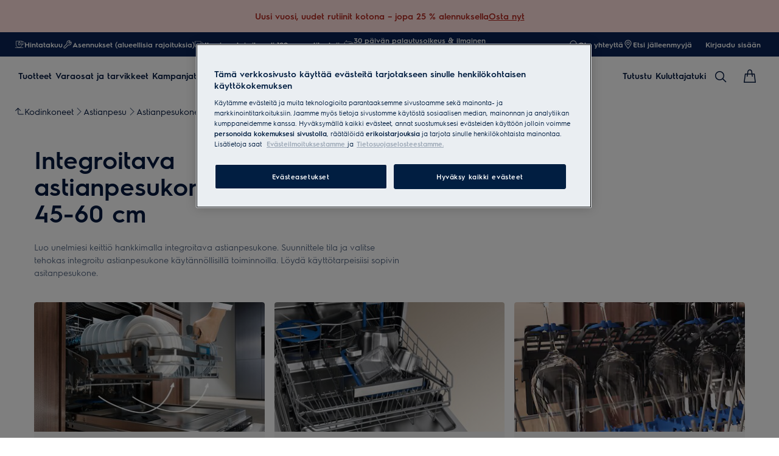

--- FILE ---
content_type: text/html; charset=utf-8
request_url: https://www.electrolux.fi/kitchen/dishwashing/dishwashers/built-in-dishwasher/
body_size: 122027
content:
<!DOCTYPE html><html lang="fi-FI" data-theme="Electrolux" data-correlation-id="00-adcd0fd2d2e5c8e3fe1e37023c9a9a20-c5a5178463237a05-01" data-page-version="1768804259933" class="js  theme-dark"><head><meta charSet="utf-8"/><meta name="viewport" content="width=device-width, initial-scale=1.0"/><meta name="theme-color" content="#FFFFFF"/><title>Integroitava astianpesukone 45-60 cm - Integroitu | Electrolux</title><meta name="next-head-count" content="4"/><meta http-equiv="X-UA-Compatible" content="IE=edge,chrome=1"/><meta charSet="utf-8"/><link rel="alternate" href="https://www.electrolux.fi/kitchen/dishwashing/dishwashers/built-in-dishwasher/" hrefLang="x-default"/><meta name="description" content="Tehokkas integroitu astianpesukone antaa keittiöösi haluamasi tyylin. Valitse tarpeisii sopiva malli ja koko."/><meta name="robots" content="INDEX, FOLLOW"/><meta name="og:site_name" content="Electrolux Suomi"/><meta name="og:type" content="article"/><meta name="og:title" content="Integroitava astianpesukone 45-60 cm"/><meta name="og:description" content="Integroitava astianpesukone 45-60 cm"/><meta name="og:image" content="https://t1electrolux.eluxmkt.com/siteassets/common-assets/02.-product-section/a.-kitchen/dishwasher/dishwasher-integrated-60cm-electrolux-320x320.png?preset=1600"/><link rel="canonical" href="https://www.electrolux.fi/kitchen/dishwashing/dishwashers/built-in-dishwasher/"/><link type="image/x-icon" href="/siteassets/common-assets/12.-framework/favicon.png" rel="icon"/><link type="image/x-icon" href="/siteassets/common-assets/12.-framework/favicon.png" rel="shortcut icon"/><link rel="preconnect" href="https://t1-mfe.eluxcdn.com"/><link rel="preload" as="image" media="(max-width: 1199px)" imageSrcSet="https://www.electrolux.fi/siteassets/common-assets/02.-product-section/e.-cx-ladder/cx-ladder-v.3/taste/dishwashers/integrated-dishwashers/900-comfortlift/elx_freestandingdish_900-comfortlift_1366x768.jpg?width=190&amp;quality=70&amp;mode=crop" fetchPriority="high"/><link rel="preload" as="image" media="(min-width: 1200px) and (max-width: 767px)" imageSrcSet="https://www.electrolux.fi/siteassets/common-assets/02.-product-section/e.-cx-ladder/cx-ladder-v.3/taste/dishwashers/integrated-dishwashers/900-comfortlift/elx_freestandingdish_900-comfortlift_1366x768.jpg?width=380&amp;quality=70&amp;mode=crop" fetchPriority="high"/><link rel="preload" as="image" media="(min-width: 768px) and (max-width: -1px)" imageSrcSet="https://www.electrolux.fi/siteassets/common-assets/02.-product-section/e.-cx-ladder/cx-ladder-v.3/taste/dishwashers/integrated-dishwashers/900-comfortlift/elx_freestandingdish_900-comfortlift_1366x768.jpg?width=344&amp;quality=70&amp;mode=crop" fetchPriority="high"/><link rel="preload" as="image" media="(min-width: 0px)" imageSrcSet="https://www.electrolux.fi/siteassets/common-assets/02.-product-section/e.-cx-ladder/cx-ladder-v.3/taste/dishwashers/integrated-dishwashers/900-comfortlift/elx_freestandingdish_900-comfortlift_1366x768.jpg?width=288&amp;quality=70&amp;mode=crop" fetchPriority="high"/><link rel="preload" as="image" media="(max-width: 1199px)" imageSrcSet="https://www.electrolux.fi/siteassets/common-assets/02.-product-section/e.-cx-ladder/cx-ladder-v.3/taste/dishwashers/integrated-dishwashers/800-sprayzone/elx_freestandingdish_800-sprayzone_1366x768.jpg?width=190&amp;quality=70&amp;mode=crop" fetchPriority="high"/><link rel="preload" as="image" media="(min-width: 1200px) and (max-width: 767px)" imageSrcSet="https://www.electrolux.fi/siteassets/common-assets/02.-product-section/e.-cx-ladder/cx-ladder-v.3/taste/dishwashers/integrated-dishwashers/800-sprayzone/elx_freestandingdish_800-sprayzone_1366x768.jpg?width=380&amp;quality=70&amp;mode=crop" fetchPriority="high"/><link rel="preload" as="image" media="(min-width: 768px) and (max-width: -1px)" imageSrcSet="https://www.electrolux.fi/siteassets/common-assets/02.-product-section/e.-cx-ladder/cx-ladder-v.3/taste/dishwashers/integrated-dishwashers/800-sprayzone/elx_freestandingdish_800-sprayzone_1366x768.jpg?width=344&amp;quality=70&amp;mode=crop" fetchPriority="high"/><link rel="preload" as="image" media="(min-width: 0px)" imageSrcSet="https://www.electrolux.fi/siteassets/common-assets/02.-product-section/e.-cx-ladder/cx-ladder-v.3/taste/dishwashers/integrated-dishwashers/800-sprayzone/elx_freestandingdish_800-sprayzone_1366x768.jpg?width=288&amp;quality=70&amp;mode=crop" fetchPriority="high"/><link rel="preload" as="image" media="(max-width: 1199px)" imageSrcSet="https://www.electrolux.fi/siteassets/common-assets/02.-product-section/e.-cx-ladder/cx-ladder-v.3/taste/dishwashers/integrated-dishwashers/700-glasscare/elx_freestandingdish_700-glasscare_1366x768.jpg?width=190&amp;quality=70&amp;mode=crop" fetchPriority="high"/><link rel="preload" as="image" media="(min-width: 1200px) and (max-width: 767px)" imageSrcSet="https://www.electrolux.fi/siteassets/common-assets/02.-product-section/e.-cx-ladder/cx-ladder-v.3/taste/dishwashers/integrated-dishwashers/700-glasscare/elx_freestandingdish_700-glasscare_1366x768.jpg?width=380&amp;quality=70&amp;mode=crop" fetchPriority="high"/><link rel="preload" as="image" media="(min-width: 768px) and (max-width: -1px)" imageSrcSet="https://www.electrolux.fi/siteassets/common-assets/02.-product-section/e.-cx-ladder/cx-ladder-v.3/taste/dishwashers/integrated-dishwashers/700-glasscare/elx_freestandingdish_700-glasscare_1366x768.jpg?width=344&amp;quality=70&amp;mode=crop" fetchPriority="high"/><link rel="preload" as="image" media="(min-width: 0px)" imageSrcSet="https://www.electrolux.fi/siteassets/common-assets/02.-product-section/e.-cx-ladder/cx-ladder-v.3/taste/dishwashers/integrated-dishwashers/700-glasscare/elx_freestandingdish_700-glasscare_1366x768.jpg?width=288&amp;quality=70&amp;mode=crop" fetchPriority="high"/><link rel="preload" as="image" media="(max-width: 1199px)" imageSrcSet="https://www.electrolux.fi/siteassets/common-assets/02.-product-section/e.-cx-ladder/cx-ladder-v.3/taste/dishwashers/integrated-dishwashers/600-satelliteclean/elx_freestandingdish_600-satelliteclean_1366x768.jpg?width=190&amp;quality=70&amp;mode=crop" fetchPriority="high"/><link rel="preload" as="image" media="(min-width: 1200px) and (max-width: 767px)" imageSrcSet="https://www.electrolux.fi/siteassets/common-assets/02.-product-section/e.-cx-ladder/cx-ladder-v.3/taste/dishwashers/integrated-dishwashers/600-satelliteclean/elx_freestandingdish_600-satelliteclean_1366x768.jpg?width=380&amp;quality=70&amp;mode=crop" fetchPriority="high"/><link rel="preload" as="image" media="(min-width: 768px) and (max-width: -1px)" imageSrcSet="https://www.electrolux.fi/siteassets/common-assets/02.-product-section/e.-cx-ladder/cx-ladder-v.3/taste/dishwashers/integrated-dishwashers/600-satelliteclean/elx_freestandingdish_600-satelliteclean_1366x768.jpg?width=344&amp;quality=70&amp;mode=crop" fetchPriority="high"/><link rel="preload" as="image" media="(min-width: 0px)" imageSrcSet="https://www.electrolux.fi/siteassets/common-assets/02.-product-section/e.-cx-ladder/cx-ladder-v.3/taste/dishwashers/integrated-dishwashers/600-satelliteclean/elx_freestandingdish_600-satelliteclean_1366x768.jpg?width=288&amp;quality=70&amp;mode=crop" fetchPriority="high"/><link rel="preload" as="image" media="(max-width: 1199px)" imageSrcSet="https://www.electrolux.fi/siteassets/common-assets/02.-product-section/e.-cx-ladder/cx-ladder-v.3/taste/dishwashers/integrated-dishwashers/300-airdry/elx_300integrateddish_1366x768.jpg?width=190&amp;quality=70&amp;mode=crop" fetchPriority="high"/><link rel="preload" as="image" media="(min-width: 1200px) and (max-width: 767px)" imageSrcSet="https://www.electrolux.fi/siteassets/common-assets/02.-product-section/e.-cx-ladder/cx-ladder-v.3/taste/dishwashers/integrated-dishwashers/300-airdry/elx_300integrateddish_1366x768.jpg?width=380&amp;quality=70&amp;mode=crop" fetchPriority="high"/><link rel="preload" as="image" media="(min-width: 768px) and (max-width: -1px)" imageSrcSet="https://www.electrolux.fi/siteassets/common-assets/02.-product-section/e.-cx-ladder/cx-ladder-v.3/taste/dishwashers/integrated-dishwashers/300-airdry/elx_300integrateddish_1366x768.jpg?width=344&amp;quality=70&amp;mode=crop" fetchPriority="high"/><link rel="preload" as="image" media="(min-width: 0px)" imageSrcSet="https://www.electrolux.fi/siteassets/common-assets/02.-product-section/e.-cx-ladder/cx-ladder-v.3/taste/dishwashers/integrated-dishwashers/300-airdry/elx_300integrateddish_1366x768.jpg?width=288&amp;quality=70&amp;mode=crop" fetchPriority="high"/><style data-type="critical-css" id="APP_SHELL/styles/modules/Header.inline.module.scss">#skip-to-main-content{position:absolute;left:-9999px;z-index:999;opacity:0}#skip-to-main-content:focus{top:0;left:0;opacity:1}.header{position:relative;top:0;left:0;width:100%;z-index:11;display:flex;flex-direction:column}.header--full-height{position:relative;top:0;left:0;width:100%;display:flex;flex-direction:column;min-height:560px;max-height:720px;background-color:var(--sds-scrim-color-emphasis)}.header--full-height:has(.main-nav--transparent-light){background-color:var(--sds-scrim-color-subtle)}@media screen and (min-width: 768px){.header--full-height{max-height:1024px}}.header-wrapper{position:relative}.header--open-basket{z-index:20}.header__breadcrumb{background-color:var(--sds-color-background)}.mega-menu__scrim{--override-scrim--transition-duration: 0.1s;--set-scrim--height: 100dvh;visibility:hidden;bottom:0;display:none}@media screen and (min-width: 1200px){.mega-menu__scrim{--override-scrim--z-index: 11;--set-scrim--position: absolute;--set-scrim--top: 100%;--set-scrim--height: calc(100dvh - var(--height-header, 0px))}}.mega-menu__scrim--show{visibility:visible;display:block}@media screen and (min-width: 1200px){.mega-menu--sticky{--set-scrim--top: calc(100% - 48px - var(--sds-space-inset-xs));--set-scrim--height: calc(100dvh - var(--set-scrim--top) - var(--height-header, 0px))}}@media screen and (min-width: 1200px){.mega-menu--sticking{--set-scrim--top: 100%;--set-scrim--height: calc(100dvh - 100%)}} .logo svg{height:100%;width:100%} .main-nav{width:100%;position:var(--set-main-nav--position, relative);--set-main-nav__mini-basket-icon--bg-color: var(--sds-header-nav-primary-menu-item-color-normal);z-index:100}.main-nav--sticky{--set-main-nav--position: fixed;top:0}.main-nav--absolute{--set-main-nav--position: absolute;top:100%}.main-nav--transparent{--override-mini-basket-item--color: var(--sds-header-nav-secondary-color);--set-main-nav--color: var(--sds-header-nav-primary-menu-item-color-inverted);--set-main-nav--bg-color: var(--sds-header-nav-primary-color-invert);--set-main-nav__link--color: var(--sds-header-nav-primary-menu-item-color-inverted);--set-main-nav__main-logo--color: var(--header-main-logo-revert-layer);--set-main-nav__btn-menu-icon--bg-color: var(--sds-header-nav-primary-menu-item-color-inverted);--set-main-nav__mini-basket-icon--bg-color: var(--sds-header-nav-primary-menu-item-color-inverted)}.main-nav--transparent .main-nav__wrapper{--override-icon-button--icon-color: var(--sds-icon-button-color-on-ghost-invert-normal)}@media(hover: hover)and (pointer: fine){.main-nav--transparent .main-nav__wrapper:hover{--override-icon-button--icon-color: var(--sds-header-nav-primary-icon-button-normal);--override-mini-basket-item--color: var(--sds-header-nav-primary-color-default);--set-main-nav--color: var(--sds-header-nav-primary-menu-item-color-normal);--set-main-nav--bg-color: var(--sds-header-nav-primary-color-default);--set-main-nav__link--color: var(--sds-header-nav-primary-menu-item-color-normal);--set-main-nav__btn-menu-icon--bg-color: var(--sds-header-nav-primary-menu-item-color-normal);--set-main-nav__mini-basket-icon--bg-color: var(--sds-header-nav-primary-menu-item-color-normal);--set-main-nav__main-logo--color: var(--header-main-logo)}}.main-nav--transparent-light{--set-main-nav--color: var(--sds-header-nav-primary-menu-item-color-normal);--override-mini-basket-item--color: var(--sds-header-nav-primary-color-default);--set-main-nav__main-logo--color: var(--header-main-logo);--set-main-nav__btn-menu-icon--bg-color: var(--sds-header-nav-primary-menu-item-color-normal)}.main-nav--transparent-light .main-nav__wrapper{--override-icon-button--icon-color: var(--sds-header-nav-primary-icon-button-normal)}.main-nav--transparent-dark-shading::after{content:"";position:absolute;top:0;left:0;width:100%;height:100%;--set-main-nav--bg-color: var(--sds-header-nav-primary-color-invert);background:linear-gradient(180deg, rgba(0, 0, 0, 0.7) 0%, rgba(0, 0, 0, 0.5) 50%, rgba(0, 0, 0, 0) 100%);z-index:-1}.main-nav__full-width{background-color:var(--set-main-nav--bg-color, var(--sds-header-nav-primary-color-default))}@media(hover: hover)and (pointer: fine){.main-nav__full-width:hover{--set-main-nav--bg-color: var(--sds-header-nav-primary-color-default)}}.main-nav__wrapper{position:relative;display:flex;align-items:var(--a-flex-column, center);justify-content:var(--a-justify-content, space-between);font:var(--sds-font-label-emphasis-s);color:var(--set-main-nav--color, var(--sds-header-nav-primary-menu-item-color-normal));transition:background-color .3s ease-in-out;height:var(--main-nav-mobile-height)}@media screen and (min-width: 1200px){.main-nav__wrapper{height:var(--main-nav-desktop-height)}}@media screen and (max-width: 1199px){.main-nav__wrapper.container-fluid{padding-left:0;padding-right:0}}@media screen and (min-width: 1200px){.main-nav__wrapper.container-fluid{max-width:1920px;margin:0 auto}}.main-nav__heading{display:flex;align-items:var(--a-flex-column, center);justify-content:var(--a-justify-content, space-between);list-style:none;text-decoration:none;gap:var(--sds-space-inline-l);height:100%;margin-bottom:0}.main-nav__heading-wrapper{display:flex;align-items:var(--a-flex-column, center);gap:var(--sds-space-inline-s)}.main-nav__heading-label{padding:0;font:var(--set-main-nav-heading-label-font, var(--sds-font-label-emphasis-m));display:var(--set-main-nav-heading-label-display, none)}@media screen and (min-width: 1200px){.main-nav__heading-label{--set-main-nav-heading-label-font: var(--sds-font-label-emphasis-s);--set-main-nav-heading-label-display: block}}.main-nav__heading-label--mobile{--set-main-nav-heading-label-display: flex;justify-content:space-between}.main-nav__heading-content{display:inline-block;font:inherit;padding-top:var(--sds-space-inset-s);padding-bottom:var(--sds-space-inset-s);background-color:rgba(0,0,0,0);border:none;color:inherit;text-align:inherit;margin:0;margin-bottom:1px;cursor:pointer}.main-nav__heading-content:hover,.main-nav__heading-content--active{opacity:unset}@media screen and (min-width: 1200px){.main-nav__heading-content{border-bottom:var(--set-heading-content-border-bottom, var(--sds-header-nav-primary-menu-item-border-normal))}.main-nav__heading-content:hover{opacity:var(--sds-header-nav-primary-menu-item-opacity-hover);--set-heading-content-border-bottom: var(--sds-header-nav-primary-menu-item-border-selected)}.main-nav__heading-content--active{opacity:1;--set-heading-content-border-bottom: var(--sds-header-nav-primary-menu-item-border-selected)}}.main-nav__cta{display:flex;align-items:var(--a-flex-column, center)}@media screen and (min-width: 1200px){.main-nav__cta{gap:var(--sds-space-inline-xxs)}}.main-nav__cta-item--search{display:none}.main-nav__cta-item--search--hidden{display:none}@media screen and (min-width: 1200px){.main-nav__cta-item--search{display:flex}.main-nav__cta-item--search--hidden{display:none}}.main-nav__logo-wrapper{display:flex;align-items:center;justify-content:center;position:absolute;left:50%;top:50%;transform:translate(-50%, -50%);text-align:center;height:100%}.main-nav__logo{max-height:var(--main-logo-max-height, 27px);height:100%}.main-nav__logo svg path:last-child,.main-nav__logo svg g{fill:var(--set-main-nav__main-logo--color, revert-layer)}@media screen and (min-width: 1200px){.main-nav__logo{--main-logo-max-height: 33px}}.main-nav__logo--premium{width:51px;height:39px;padding:0;max-height:39px}.main-nav__logo--group{max-height:var(--main-logo-max-height-group, 38px)}@media screen and (min-width: 1200px){.main-nav__logo--group{--main-logo-max-height-group: 45px}}.main-nav__logo--group svg path,.main-nav__logo--group svg path:last-child,.main-nav__logo--group svg g{fill:var(--color-primary)}.main-nav__btn-mobile-wrapper{display:var(--btn-mobile-wrapper-display, inline-flex)}@media screen and (min-width: 1200px){.main-nav__btn-mobile-wrapper{--btn-mobile-wrapper-display: none}}.main-nav__btn-hamburger{display:flex;align-items:var(--a-flex-column, center);justify-content:var(--a-justify-content, center);flex-direction:var(--a-flex-direction, column);position:relative;padding:0;margin:0;width:var(--sds-icon-button-size-l);height:var(--sds-icon-button-size-l);background-color:rgba(0,0,0,0);border:none;cursor:pointer}.main-nav__icon-hamburger{position:absolute;width:18px;height:1px;background-color:var(--set-main-nav__btn-menu-icon--bg-color, var(--sds-header-nav-primary-menu-item-color-normal));transition:.3s ease-in-out;transition-property:background-color}.main-nav__icon-hamburger::after,.main-nav__icon-hamburger::before{content:"";position:absolute;left:0;width:18px;height:1px;background-color:var(--set-main-nav__btn-menu-icon--bg-color, var(--sds-header-nav-primary-menu-item-color-normal));transition:.3s ease-in-out;transition-property:background-color,transform}.main-nav__icon-hamburger::after{top:-6px}.main-nav__icon-hamburger::before{top:6px}.main-nav__icon-hamburger:hover{--set-main-nav__btn-menu-icon--bg-color: var(--sds-header-nav-primary-icon-button-hover)}.main-nav__icon-hamburger:active{--set-main-nav__btn-menu-icon--bg-color: var(--sds-header-nav-primary-icon-button-pressed)}.main-nav__promotion-cta{display:flex;padding:12px var(--sds-space-inset-xs);align-items:center;gap:8px;border-radius:var(--sds-radius-xl);font:var(--sds-font-label-emphasis-s);color:var(--set-promo-cta-primary-color, var(--sds-tag-color-on-deal));background-color:var(--set-promo-cta-secondary-color, var(--sds-tag-color-deal));border:1px solid var(--set-promo-cta-secondary-color)}.main-nav__promotion-cta:focus{outline:none}.main-nav__promotion-cta:focus-visible{outline-offset:0;outline:2px solid var(--sds-color-background);box-shadow:0 0 0 4px var(--sds-component-color-focus-outline)}@media screen and (min-width: 1200px){.main-nav__promotion-cta{margin:0 calc(-1*var(--sds-space-inset-xs))}}@media(hover: hover)and (pointer: fine){.main-nav__promotion-cta:hover{border:1px solid var(--set-promo-cta-primary-color)}}.main-nav__promotion-cta:active{opacity:var(--sds-header-nav-primary-menu-item-opacity-pressed)}.main-nav__promotion-cta--red{--set-promo-cta-primary-color: var(--sds-tag-color-on-deal);--set-promo-cta-secondary-color: var(--sds-tag-color-deal)}.main-nav__promotion-cta--black{--set-promo-cta-primary-color: var(--sds-tag-color-on-blackmonth);--set-promo-cta-secondary-color: var(--sds-tag-color-blackmonth)}.main-nav__promotion-cta--black-invert{--set-promo-cta-primary-color: var(--sds-tag-color-on-blackmonth);--set-promo-cta-secondary-color: var(--sds-tag-color-blackmonth)}@media screen and (min-width: 1200px){.main-nav__promotion-cta--black-invert{--set-promo-cta-primary-color: var(--sds-tag-color-blackmonth);--set-promo-cta-secondary-color: var(--sds-tag-color-on-blackmonth)}} .nav-list{display:flex;align-items:var(--a-flex-column, center);height:100%;flex-direction:var(--direction-list, column)}@media screen and (min-width: 1200px){.nav-list{--direction-list: row;gap:var(--sds-space-inline-l);height:unset}}.nav-list--left{overflow:hidden;position:relative}@media screen and (max-width: 1199px){.nav-list--left .nav-list-item{--item-animation-duration: 0.5s;position:absolute;width:100%;height:100%;top:0;left:0;display:flex;align-items:center;justify-content:center;will-change:transform,opacity;transform:translateY(-100%);opacity:0;transition:transform var(--item-animation-duration),opacity var(--item-animation-duration);z-index:100}.nav-list--left .nav-list-item--active{animation:fade-slide-up var(--item-animation-duration) linear;transform:translateY(0%);opacity:1}@keyframes fade-slide-up{0%{transform:translateY(100%);opacity:0}100%{transform:translateY(0%);opacity:1}}}.nav-list--right{margin-left:auto;display:var(--nav-list-right--display, none)}@media screen and (min-width: 1200px){.nav-list--right{--nav-list-right--display: flex}}.nav-list--mobile{display:flex;align-items:var(--a-flex-column, stretch);flex-direction:var(--a-flex-direction, column);gap:var(--sds-space-stack-m);padding:0 var(--sds-space-inset-s)}.nav-list--mobile .nav-list-item__link{padding:0}.nav-list--mobile .nav-list-item__text{font:var(--sds-link-label-font-m)}.nav-list--b2b-user{display:none}@media screen and (min-width: 1200px){.nav-list--b2b-user{display:flex;overflow:visible}}.nav-list-item{display:list-item;position:relative;z-index:1000;display:flex;align-items:var(--a-flex-column, center);height:100%}.nav-list-item--desktop-only{white-space:nowrap}@media screen and (max-width: 1199px){.nav-list-item--desktop-only{display:none !important}}.nav-list-item--mobile-only{display:flex;align-items:center;gap:var(--sds-space-inline-xs)}@media screen and (min-width: 1200px){.nav-list-item--mobile-only{display:none !important}}@media screen and (min-width: 1200px){.nav-list-item{--nav-list-item--transition: none;transform:none}}.nav-list-item__link{display:flex;align-items:var(--a-flex-column, center);gap:var(--sds-space-stack-xxs);text-decoration:var(--nav-list-item-link--text-decoration, none);color:var(--sds-text-button-color-invert-normal);background-color:rgba(0,0,0,0);border:none;cursor:pointer}.nav-list-item__link:hover{--nav-list-item-link--font: var(--sds-header-nav-secondary-menu-item-font-label-hover);--nav-list-item-link--text-decoration: underline}.nav-list-item__link:active{--nav-list-item-link--font: var(--sds-header-nav-secondary-menu-item-font-label-pressed);--nav-list-item-link--text-decoration: underline}.nav-list-item__link:focus{--nav-list-item-link--text-decoration: underline}.nav-list-item__link--disable-hover:hover,.nav-list-item__link--disable-hover:active,.nav-list-item__link--disable-hover:focus{--nav-list-item-link--text-decoration: none;cursor:default}.nav-list-item__button{height:auto;cursor:pointer}.nav-list-item__button:hover{opacity:1}.nav-list-item__button svg{width:var(--sds-text-button-icon-size-xs);height:var(--sds-text-button-icon-size-xs)}.nav-list-item__text{font:var(--sds-text-button-label-font-xs)}@media screen and (min-width: 1200px){.nav-list-item__text{max-width:250px}}.nav-list-item__icon{--set-icon-mono--height: var(--sds-text-button-icon-size-xs);--set-icon-mono--width: var(--sds-text-button-icon-size-xs);fill:currentColor}.nav-list-item__icon--reverse{transform:rotate(180deg)}.nav-list-item__dropdown-list{--dropdown-list-display: none;--dropdown-list-padding: 17px 21px;--dropdown-list-bg-color: var(--sds-header-nav-secondary-color);--dropdown-list-position: absolute;--dropdown-list-gap: 13px;display:var(--dropdown-list-display, none);position:var(--dropdown-list-position);top:calc(100% + 3px);right:3px;padding:var(--dropdown-list-padding);min-width:100%;margin:0;list-style:none;background-color:var(--dropdown-list-bg-color);border-radius:2px;box-sizing:border-box;line-height:1}.nav-list-item__dropdown-list--is-open{--dropdown-list-display: block}.nav-list-item__dropdown-list__item{padding:12px var(--sds-space-inset-xs)}@media screen and (min-width: 1200px){.nav-list-item__dropdown-list__item{padding:0}}.nav-list-item__dropdown-list__item:not(:last-child){margin-bottom:var(--dropdown-list-gap)}.nav-list-item__dropdown-list .nav-list-item__link{color:var(--set-nav-list-item__link--color, var(--sds-text-button-color-normal));padding:0;background-color:rgba(0,0,0,0);border:none;cursor:pointer}@media screen and (min-width: 1200px){.nav-list-item__dropdown-list .nav-list-item__link{--set-nav-list-item__link--color: var(--sds-text-button-color-invert-normal)}}.nav-list-item__dropdown-list .nav-list-item__text{font:var(--set-nav-list-item--text, var(--sds-link-label-font-s))}@media screen and (min-width: 768px)and (max-width: 1199px){.nav-list-item__dropdown-list .nav-list-item__text{--set-nav-list-item--text: var(--sds-link-label-font-m)}}@media screen and (max-width: 1199px){.nav-list-item__dropdown-list{--dropdown-list-display: block;--dropdown-list-padding: 0;--dropdown-list-bg-color: transparent;--dropdown-list-position: static;--dropdown-list-gap: var(--sds-space-stack-xs)}}.nav-list-item__login-button{position:relative}.nav-list-item__login-button .nav-list-item__dropdown-list{width:max-content;--dropdown-list-display: none;--dropdown-list-bg-color: var(--sds-header-nav-secondary-color);--dropdown-list-position: absolute}.nav-list-item__login-button .nav-list-item__dropdown-list .nav-list-item__link{--set-nav-list-item__link--color: var(--sds-text-button-color-invert-normal)}.nav-list-item__login-button .nav-list-item__dropdown-list--is-open{--dropdown-list-display: block}@media screen and (max-width: 1199px){.nav-list-item__login-button .nav-list-item__dropdown-list__item:not(:last-child){margin-bottom:0}}.nav-list-item__wrapper{display:flex;align-items:center}.nav-list-item__b2b-store-selector,.nav-list-item__b2b-brand-selector{--b2b-store-selector-display: none;display:var(--b2b-store-selector-display, none);position:absolute;top:100%;right:0;min-width:100%}.nav-list-item__b2b-store-selector--is-open,.nav-list-item__b2b-brand-selector--is-open{--b2b-store-selector-display: block}.nav-list-price-switcher{display:flex;align-items:var(--a-flex-column, center);gap:var(--sds-space-stack-xxs);cursor:pointer}.nav-list-price-switcher__label{font:var(--sds-font-label-xs);color:var(--sds-text-button-color-invert-normal)}.nav-list-price-switcher__text{display:flex;align-items:var(--a-flex-column, center);gap:var(--sds-space-stack-xxs)}.nav-list-price-switcher__action-menu{--override-action-menu--width: 220px;position:absolute;top:calc(100% + 3px);left:0;min-width:100%}.nav-list-price-switcher__action-menu span[class*=_icon-mono_]{color:var(--sds-color-danger-100)} .top-navigation{background-color:var(--sds-header-nav-secondary-color)}.top-navigation--mobile-hidden{display:var(--set-top-navigation--display, none)}.top-navigation__container{--top-navigation--color: var(--sds-text-button-color-invert-normal);--top-navigation--min-height: 2.5rem;--top-navigation--index: 110;height:var(--top-navigation--min-height);z-index:var(--top-navigation--index);color:var(--top-navigation--color);display:var(--top-navigation--display, block)}@media screen and (min-width: 1200px){.top-navigation__container{--top-navigation--display: flex;width:100%;height:unset;min-height:var(--top-navigation--min-height)}}@media screen and (min-width: 1200px){.top-navigation__container.container-fluid{max-width:1920px;margin:0 auto}}@media screen and (min-width: 1200px){.top-navigation{--set-top-navigation--display: block}}</style><style data-type="critical-css" id="BASKET/components/MiniBasket/MiniBasket.critical.module.scss">.mini-basket{position:relative;display:flex;align-items:var(--a-flex-column, center);justify-content:var(--a-justify-content, center)}.mini-basket__icon{--set-icon-mono--width: var(--sds-icon-button-icon-size-l);--set-icon-mono--height: var(--sds-icon-button-icon-size-l)}.mini-basket__item{position:absolute;top:0px;right:0px;height:11px;display:flex;align-items:center;justify-content:center;color:var(--override-mini-basket-item--color, var(--sds-header-nav-primary-color-default));font:var(--sds-component-badge-font-xs)}.mini-basket__item--one-digit{width:11px}.mini-basket__item--more-digits{width:14px}</style><style data-type="critical-css" id="GLOBAL/components/Breadcrumb/Breadcrumb.critical.module.scss">.appliance-breadcrumb{background-color:var(--sds-color-background);min-height:var(--set-appliance-breadcrumb--height, 40px);align-items:center}@media screen and (min-width: 768px){.appliance-breadcrumb{--set-appliance-breadcrumb--height: 48px}}.appliance-breadcrumb.container-fluid{--container-padding-vertival: var(--sds-space-inset-s);--container-padding-horizontal: var(--sds-space-inset-s)}@media screen and (min-width: 1200px){.appliance-breadcrumb.container-fluid{max-width:1920px}}</style><style data-type="critical-css" id="PLP/components/CXLadder/CXLadder.inline.module.scss">.cx-ladder{padding:var(--set-padding-top-cx-ladder, var(--sds-space-inset-s)) 0 var(--set-padding-bottom-cx-ladder, var(--sds-space-inset-m));overflow-x:hidden}@media screen and (min-width: 768px){.cx-ladder{--set-padding-bottom-cx-ladder: var(--sds-space-inset-xl)}}@media screen and (min-width: 1200px){.cx-ladder{--set-padding-bottom-cx-ladder: var(--sds-space-inset-xxl)}}.cx-ladder--full-width-variation{padding:0;margin:0}</style><style data-type="critical-css" id="PLP/components/CXLadder/CXHeader/CXHeader.inline.module.scss">.cx-header{--block--width: 343px;--desktop--content--width: 600px;--desktop--display: block;--button--position: relative;--button--left: 45%;--button--width: 184px;--button--height: 16px;--button--text--alignment: right;--button--background-image: linear-gradient( to right, rgba(255, 255, 255, 0.2) 10%, rgba(255, 255, 255, 1) 60%, rgba(255, 255, 255, 1) 100% )}@media screen and (min-width: 768px){.cx-header__category-text{width:100%}}@media screen and (min-width: 1200px){.cx-header__category-text{width:100%;max-width:973px}}@media screen and (min-width: 1920px){.cx-header__category-text{max-width:100%}}.cx-header__category-title{width:var(--block--width);color:var(--sds-color-on-background-100);font:var(--sds-font-heading-l);margin-bottom:var(--sds-space-stack-xs);margin-top:var(--sds-space-stack-xs)}@media screen and (min-width: 768px){.cx-header__category-title{width:var(--block--width);color:var(--sds-color-on-background-100);font:var(--sds-font-display-xs);margin-bottom:var(--sds-space-stack-m)}}@media screen and (min-width: 1200px){.cx-header__category-title{font:var(--sds-font-display-s)}}.cx-header__category-content--desktop{display:none}@media screen and (min-width: 768px){.cx-header__category-content--desktop{width:var(--desktop--content--width);display:var(--desktop--display);color:var(--sds-color-on-background-300);font:var(--sds-font-body-s)}}.cx-header__category-content--mobile{color:var(--sds-color-on-background-300);font:var(--sds-font-body-xs)}@media screen and (min-width: 768px){.cx-header__category-content--mobile{display:none}}.cx-header__paragraph{-webkit-line-clamp:2;-webkit-box-orient:vertical;overflow:hidden;display:-webkit-box;margin-top:0;margin-bottom:0}.cx-header__read-more-button{margin-top:-16px;position:sticky;left:100%;width:var(--button--width);height:var(--button--height);color:var(--sds-text-button-color-normal);font:var(--sds-text-button-label-font-xs);text-align:var(--button--text--alignment);background:linear-gradient(to left, var(--sds-color-background) 60%, transparent)}.cx-header__read-less-button{margin-top:8px;position:sticky;left:100%;width:var(--button--width);color:var(--sds-text-button-color-normal);font:var(--sds-text-button-label-font-xs);text-align:var(--button--text--alignment);height:var(--button--height)}.cx-header__span-tag{position:var(--button--position);bottom:31%;color:var(--sds-text-button-color-normal);font:var(--sds-text-button-label-font-xs)}.cx-header__icon-mono{position:var(--button--position);top:26%;color:var(--sds-text-button-color-normal);margin-left:var(--sds-text-button-gap)}.cx-header__container-block{margin:0px var(--sds-space-inset-xs)}@media screen and (min-width: 768px){.cx-header__container-block{margin:0px var(--sds-space-inset-m)}}@media screen and (min-width: 1200px){.cx-header__container-block{max-width:1168px;margin:auto}}@media only screen and (min-width: 2000px){.cx-header__container-block{max-width:1920px}}</style><style data-type="critical-css" id="PLP/components/CXLadder/CXLadderSlider/CXLadderSlider.inline.module.scss">.cx-ladder-slider{margin:var(--sds-component-icon-size-m) auto auto}@media screen and (min-width: 768px){.cx-ladder-slider{max-width:1168px;margin:var(--sds-space-stack-m);overflow:hidden}}@media only screen and (min-width: 1024px){.cx-ladder-slider{padding-left:var(--sds-space-inset-m);padding-right:var(--sds-space-inset-m);margin-top:0}}@media screen and (min-width: 1200px){.cx-ladder-slider{margin:auto;overflow:hidden;padding-left:0;padding-right:0}}@media only screen and (min-width: 2000px){.cx-ladder-slider{max-width:1920px}}@media only screen and (min-width: 1024px){.cx-ladder-slider--with-navigation{margin-top:-48px}}@media only screen and (min-width: 1024px){.cx-ladder-slider__top{display:flex}}.cx-ladder-slider__tabline{--set-tab-line--pagination-margin-top: 0}@media screen and (min-width: 768px){.cx-ladder-slider__tabline{--set-tab-line--pagination-margin-right: var(--sds-space-inset-m);--set-tab-line--pagination-margin-left: var(--sds-space-inset-m)}}@media only screen and (min-width: 1024px){.cx-ladder-slider__tabline{display:none}}.cx-ladder-slider .swiper-container{overflow:hidden}.cx-ladder-slider__wrapper{width:100%}@media only screen and (min-width: 1024px){.cx-ladder-slider__wrapper{margin-top:var(--sds-space-stack-m)}}.cx-ladder-slider__wrapper.swiper-wrapper{display:grid;grid-auto-flow:column;grid-template-rows:repeat(5, max-content)}@media only screen and (min-width: 1024px){.cx-ladder-slider__wrapper.swiper-wrapper{grid-template-columns:repeat(3, 1fr)}}@media only screen and (min-width: 2000px){.cx-ladder-slider__wrapper.swiper-wrapper{grid-template-columns:repeat(5, 1fr)}}.cx-ladder-slider__navigation{display:none}@media only screen and (min-width: 1024px){.cx-ladder-slider__navigation{align-items:center;margin-left:auto}}@media only screen and (min-width: 1024px){.cx-ladder-slider__navigation--active{display:inline-flex}}.cx-ladder-slider__previous,.cx-ladder-slider__next{cursor:pointer}.cx-ladder-slider__count{font:var(--sds-font-label-m);color:var(--sds-color-on-background-100);padding:0 var(--sds-space-inline-s)}.cx-ladder-slider__slide,.cx-ladder-slider__slide.swiper-slide{flex-shrink:0;height:auto;width:288px;padding-left:var(--sds-space-inset-xxxs);padding-right:var(--sds-space-inset-xxxs);display:grid;grid-template-rows:subgrid;grid-row:span 5}.cx-ladder-slider__slide:first-child,.cx-ladder-slider__slide.swiper-slide:first-child{padding-left:var(--sds-space-inset-xs);box-sizing:content-box}.cx-ladder-slider__slide:last-child,.cx-ladder-slider__slide.swiper-slide:last-child{padding-right:0}@media screen and (min-width: 768px){.cx-ladder-slider__slide,.cx-ladder-slider__slide.swiper-slide{width:344px;padding-left:var(--sds-space-inset-xxs);padding-right:var(--sds-space-inset-xxs)}.cx-ladder-slider__slide:first-child,.cx-ladder-slider__slide.swiper-slide:first-child{padding-left:var(--sds-space-inset-m)}}@media only screen and (min-width: 1024px){.cx-ladder-slider__slide,.cx-ladder-slider__slide.swiper-slide{padding-left:0;padding-right:0;margin-right:16px}.cx-ladder-slider__slide:first-child,.cx-ladder-slider__slide.swiper-slide:first-child{padding-left:0;box-sizing:border-box}.cx-ladder-slider__slide:last-child,.cx-ladder-slider__slide.swiper-slide:last-child{padding-right:0;margin-right:0}}@media screen and (min-width: 1200px){.cx-ladder-slider__slide,.cx-ladder-slider__slide.swiper-slide{width:378.6666666667px}}@media only screen and (min-width: 2000px){.cx-ladder-slider__slide,.cx-ladder-slider__slide.swiper-slide{width:371.2px}}</style><style data-type="critical-css" id="PLP/components/CXLadder/CXLadderCard/CXLadderCard.inline.module.scss">.cx-ladder-card{display:grid;grid-template-rows:subgrid;grid-row:span 5;height:100%;cursor:pointer;border-radius:var(--sds-radius-xs);background-color:var(--sds-color-surface-200);width:100%;overflow:hidden}.cx-ladder-card--ecoline{background-color:var(--sds-color-vis-eco-200)}.cx-ladder-card__picture-container{display:flex;min-height:162px;max-height:162px;overflow:hidden}@media screen and (min-width: 768px){.cx-ladder-card__picture-container{min-height:194px;max-height:194px}}@media screen and (min-width: 1200px){.cx-ladder-card__picture-container{min-height:214px;max-height:214px}}.cx-ladder-card__picture-container img{border-radius:var(--sds-tag-l-border-radius) var(--sds-tag-l-border-radius) 0 0;object-fit:cover;width:100%;height:100%}.cx-ladder-card__d2c-tag{position:absolute;top:var(--sds-space-inset-xs);left:var(--sds-space-inset-xs)}.cx-ladder-card__title{font:var(--sds-font-heading-xs);margin-bottom:var(--sds-space-stack-xs)}@media screen and (min-width: 768px){.cx-ladder-card__title{font:var(--sds-font-heading-s);margin-bottom:var(--sds-space-stack-m)}}@media screen and (min-width: 1200px){.cx-ladder-card__title{font:var(--sds-font-heading-m)}}.cx-ladder-card--ecoline .cx-ladder-card__title{display:flex;align-items:var(--a-flex-column, revert);justify-content:var(--a-justify-content, revert);flex-direction:var(--a-flex-direction, row);gap:var(--sds-space-inline-xs)}.cx-ladder-card__content{font:var(--sds-font-body-xs);-webkit-line-clamp:3;-webkit-box-orient:vertical;overflow:hidden;display:-webkit-box;min-height:54px;margin-bottom:var(--sds-space-inset-s)}@media screen and (min-width: 768px){.cx-ladder-card__content{font:var(--sds-font-body-s);-webkit-line-clamp:4;min-height:84px}}@media screen and (min-width: 1200px){.cx-ladder-card__content{margin-bottom:var(--sds-space-inset-m)}}.cx-ladder-card__content-container{padding-top:var(--sds-space-inset-s);padding-bottom:var(--sds-space-inset-xs);padding-left:var(--sds-space-inset-xs);padding-right:var(--sds-space-inset-xs);color:var(--sds-color-on-surface-100);display:grid;grid-template-rows:subgrid;grid-row:span 4}@media screen and (min-width: 768px){.cx-ladder-card__content-container{padding:var(--sds-space-inset-s)}}@media screen and (min-width: 1200px){.cx-ladder-card__content-container{padding:var(--sds-space-inset-m)}}.cx-ladder-card--ecoline .cx-ladder-card__content-container{color:var(--sds-color-vis-on-eco-500)}.cx-ladder-card__content-body{margin-bottom:var(--sds-space-inset-s)}@media screen and (min-width: 1200px){.cx-ladder-card__content-body{margin-bottom:var(--sds-space-inset-m)}}.cx-ladder-card__features-container{margin-bottom:var(--sds-space-inset-s);display:flex;min-height:var(--sds-space-inset-s);column-gap:var(--sds-space-inline-xs)}@media screen and (min-width: 768px){.cx-ladder-card__features-container{column-gap:var(--sds-space-inline-s)}}@media screen and (min-width: 1200px){.cx-ladder-card__features-container{margin-bottom:var(--sds-space-inset-m)}}.cx-ladder-card__feature-padding{width:var(--sds-component-icon-size-m);height:var(--sds-component-icon-size-m)}[data-theme=AEG] .cx-ladder-card__feature-padding{filter:brightness(0) invert(1)}.cx-ladder-card--ecoline .cx-ladder-card__feature-padding{filter:brightness(0) invert(1)}.cx-ladder-card__feature{position:relative;height:var(--sds-component-icon-size-m)}.cx-ladder-card__feature--asterisk{position:absolute;top:-14px;right:-4px;color:var(--sds-color-on-surface-100);font:var(--sds-font-body-emphasis-l)}.cx-ladder-card--ecoline .cx-ladder-card__feature--asterisk{color:var(--sds-color-vis-on-eco-500)}.cx-ladder-card__tooltip{--override-tooltip-content--max-width: calc(100vw - 150px)}@media screen and (min-width: 768px){.cx-ladder-card__tooltip{--override-tooltip-content--max-width: 240px}}.cx-ladder-card__buttons-container{display:flex;justify-content:space-between;column-gap:var(--sds-space-inline-xs);row-gap:var(--sds-space-inline-m);flex-wrap:wrap}.cx-ladder-card--ecoline .cx-ladder-card__show-all-cta{color:var(--sds-color-vis-eco-100)}.cx-ladder-card__show-all-cta div{max-width:12ch}@media screen and (min-width: 768px){.cx-ladder-card__show-all-cta div{max-width:19ch}}</style><style data-type="critical-css" id="PLP/components/ProductListing/ProductListingCSR/Skeleton/Skeleton.inline.module.scss">.skeleton-product-listing__product-grid-container{display:flex;width:100%;max-width:1920px;margin-left:auto;margin-right:auto;background-color:var(--sds-color-surface-400)}@media screen and (min-width: 768px){.skeleton-product-listing__selected-facets{display:none}}.skeleton-product-listing__filters{display:none}@media screen and (min-width: 768px){.skeleton-product-listing__filters{display:flex}}</style><style data-type="critical-css" id="PLP/components/ProductListing/ProductListingCSR/sSkeleton/Header/Header.inline.module.scss">.skeleton-product-grid-header{width:100%;display:flex;justify-content:space-between;align-items:center;position:relative;background-color:var(--sds-color-surface-100);box-shadow:8px 0px #fff,-8px 0px #fff,0px 4px 7px -5px rgba(0,0,0,.5);padding:var(--sds-space-inset-xs);z-index:11}@media only screen and (min-width: 846px){.skeleton-product-grid-header{position:sticky;top:0;max-width:1920px;margin-left:auto;margin-right:auto;padding:var(--sds-space-inset-s)}}.skeleton-product-grid-header__left,.skeleton-product-grid-header__right{display:flex;align-items:center;gap:var(--sds-space-inline-xxs)}@media screen and (min-width: 768px){.skeleton-product-grid-header__right--mobile{display:none}}.skeleton-product-grid-header__right--desktop{display:none}@media screen and (min-width: 768px){.skeleton-product-grid-header__right--desktop{display:flex}}.skeleton-product-grid-header__total-results{display:none}@media screen and (min-width: 768px){.skeleton-product-grid-header__total-results{display:flex}}</style><style data-type="critical-css" id="PLP/components/ProductListing/ProductListingCSR/Skeleton/SelectedFacets/SelectedFacets.inline.module.scss">.skeleton-selected-facets{display:flex;align-items:center;justify-content:space-between;padding:var(--sds-space-inset-xxs);background-color:var(--sds-color-surface-400)}</style><style data-type="critical-css" id="PLP/components/ProductListing/ProductListingCSR/Skeleton/Filters/Filters.inline.module.scss">.skeleton-filters{display:none;background-color:var(--sds-color-surface-100);padding-right:var(--sds-space-inset-s);padding-bottom:var(--sds-space-inset-xxl);padding-left:var(--sds-space-inset-s)}@media only screen and (min-width: 846px){.skeleton-filters{display:block;width:340px}}.skeleton-filters__facet{display:flex;align-items:center;justify-content:space-between;border-bottom:1px solid var(--sds-color-on-surface-500);padding:12px 0}</style><style data-type="critical-css" id="PLP/components/ProductListing/ProductListingCSR/Skeleton/ProductGrid/ProductGrid.inline.module.scss">.skeleton-product-grid{width:100%;display:grid;padding:var(--sds-space-inset-xxs) var(--sds-space-inset-xxxs);grid-template-columns:repeat(auto-fit, minmax(280px, 1fr))}</style><style data-type="critical-css" id="PLP/components/ProductListing/ProductListingCSR/Skeleton/ProductGrid/ProductCard/ProductCard.inline.module.scss">.skeleton-plp-product-card{--card-padding: var(--sds-space-inset-xs);position:relative;width:calc(100% - var(--sds-space-inset-xxs));margin:var(--sds-space-inset-none) var(--sds-space-inset-xxxs) var(--sds-space-inset-xxs) var(--sds-space-inset-xxxs);background:var(--sds-color-surface-500);border-radius:var(--sds-radius-xs);padding:var(--sds-space-inset-xs)}@media screen and (min-width: 768px){.skeleton-plp-product-card__name-wrapper-mobile{display:none}}.skeleton-plp-product-card__name-wrapper-desktop{display:none}@media screen and (min-width: 768px){.skeleton-plp-product-card__name-wrapper-desktop{display:block}}.skeleton-plp-product-card__rating{width:auto}@media screen and (min-width: 768px){.skeleton-plp-product-card__rating{width:200px}}.skeleton-plp-product-card__name{width:auto;margin-bottom:var(--sds-space-inline-xxs)}.skeleton-plp-product-card__top{display:flex;flex-direction:column}@media only screen and (max-width: 568px){.skeleton-plp-product-card__top{flex-direction:row;align-items:center;gap:var(--sds-space-inline-m)}}.skeleton-plp-product-card__model-id{margin-bottom:var(--sds-space-stack-s)}.skeleton-plp-product-card__image-container{--override-picture--display: block;display:flex;align-items:var(--a-flex-column, center);justify-content:var(--a-justify-content, center);margin:18px auto var(--sds-space-stack-s);position:relative;height:100px;width:100px}@media screen and (min-width: 768px){.skeleton-plp-product-card__image-container{height:233px;width:233px}}@media screen and (min-width: 1200px){.skeleton-plp-product-card__image-container{height:222px;width:222px}}@media screen and (min-width: 1920px){.skeleton-plp-product-card__image-container{height:188px;width:188px}}.skeleton-plp-product-card__info{display:flex;flex-direction:var(--a-flex-direction, column);flex:1;padding-top:var(--sds-space-inset-xxxs)}@media screen and (min-width: 768px){.skeleton-plp-product-card__info{margin-bottom:var(--sds-space-stack-s)}}.skeleton-plp-product-card__hygienic-factors{margin-bottom:var(--sds-space-stack-s)}.skeleton-plp-product-card__features{display:flex;align-items:var(--a-flex-column, center);justify-content:var(--a-justify-content, space-between);margin-bottom:var(--sds-space-stack-s)}.skeleton-plp-product-card__transactional{display:flex;justify-content:space-between;margin-bottom:var(--sds-space-stack-s)}.skeleton-plp-product-card__transactional:last-child{margin-bottom:var(--sds-space-stack-s)}</style><style data-type="critical-css" id="GLOBAL/components/FullWidthBlock/FullWidthBlock.critical.module.scss">.full-width-block{position:relative;--set-full-width-block--background-display--compact: none;--set-full-width-block--container-justify-content--normal: flex-end;--set-full-width-block--container-justify-content--left: flex-end;--set-full-width-block--container-padding: var(--sds-space-inset-s) var(--sds-space-inset-s) var(--sds-space-inset-m);--set-full-width-block--color--normal: var(--sds-color-vis-on-gradient-100);--set-full-width-block--heading-font--normal: var(--sds-font-heading-m);--set-full-width-block--heading-font--compact: var(--sds-font-heading-l);--set-full-width-block--description-font: var(--sds-font-body-s);--set-full-width-block--content-padding: 0;--set-full-width-block--content-max-width: none;--set-full-width-block--content-max-width--normal: none;--set-full-width-block--content-max-width--center: none}.full-width-block--left,.full-width-block--center{--set-full-width-block--background-display: block;--set-full-width-block--color: var(--set-full-width-block--color--normal, var(--sds-color-vis-on-gradient-100));--set-full-width-block--heading-font: var(--set-full-width-block--heading-font--normal, var(--sds-font-heading-m))}.full-width-block--left,.full-width-block--compact{--set-full-width-block--content-max-width: var(--set-full-width-block--content-max-width--normal, none)}.full-width-block--center,.full-width-block--compact{--set-full-width-block--container-justify-content: var(--set-full-width-block--container-justify-content--normal, flex-end)}.full-width-block--left{--set-full-width-block--container-justify-content: var(--set-full-width-block--container-justify-content--left, flex-end)}.full-width-block--center{--set-full-width-block--content-align-items: center;--set-full-width-block--content-text-align: center;--set-full-width-block--content-max-width: var(--set-full-width-block--content-max-width--center, none)}.full-width-block--compact{background-color:var(--sds-color-background);--set-full-width-block--container-min-height: auto;--set-full-width-block--background-display: var(--set-full-width-block--background-display--compact, none);--set-full-width-block--color: var(--sds-color-on-background-100);--set-full-width-block--heading-font: var(--set-full-width-block--heading-font--compact, var(--sds-font-heading-l))}@media screen and (max-width: 767px){.full-width-block--compact{--set-full-width-block--fade-content: none;--set-full-width-block--container-padding--compact: var(--sds-space-inset-l) var(--sds-space-inset-xs) var(--sds-space-inset-xl)}}.full-width-block--compact .full-width-block__container{background:none}@media screen and (max-width: 767px){.full-width-block--compact .full-width-block__container{margin-top:var(--sds-space-inset-xxs)}}@media screen and (max-width: 767px){.full-width-block--compact .full-width-block__description{position:relative;display:flex;flex-direction:column;gap:var(--sds-space-stack-s)}.full-width-block--compact .full-width-block__description .full-width-block__content-read-more{position:absolute;bottom:0;right:0;line-height:inherit}.full-width-block--compact .full-width-block__description .full-width-block__content-read-more>*{z-index:1;line-height:inherit}.full-width-block--compact .full-width-block__description .full-width-block__content-read-more::before{content:"";position:absolute;right:0;bottom:0;width:200%;height:100%;background:linear-gradient(270deg, var(--sds-color-background) 49.7%, rgba(255, 255, 255, 0) 100%);z-index:0}.full-width-block--compact .full-width-block__description--expanded .full-width-block__content-read-more{position:unset;align-self:flex-end}.full-width-block--compact .full-width-block__description--expanded .full-width-block__content-read-more:before{content:none}}.full-width-block--compact .full-width-block__background--video+.full-width-block__container,.full-width-block--compact .full-width-block__background--image+.full-width-block__container{--set-full-width-block--color: var(--sds-color-vis-on-gradient-100);background:var(--sds-scrim-color-subtle);position:relative}.full-width-block--compact .full-width-block__cta{margin-top:var(--sds-space-inset-xs)}@media screen and (max-width: 767px){.full-width-block--compact .full-width-block__cta{margin-top:var(--sds-space-inset-xxs)}}.full-width-block--fade .full-width-block__content{z-index:2}.full-width-block--fade::before{content:var(--set-full-width-block--fade-content, "");position:absolute;top:0;right:0;bottom:0;left:0;background-color:#000;opacity:var(--sds-opacity-container-100);z-index:1}.full-width-block__background{position:absolute;display:var(--set-full-width-block--background-display, block);width:100%;height:100%}.full-width-block__background--video{object-fit:cover}.full-width-block__background--image{background-size:cover;background-position:center}.full-width-block__background--image .picture-img{width:100%;height:100%;object-fit:cover}.full-width-block__container{display:flex;align-items:var(--a-flex-column, center);justify-content:var(--a-justify-content, var(--set-full-width-block--container-justify-content, flex-end));flex-direction:var(--a-flex-direction, column);width:100%;height:100%;min-height:var(--set-full-width-block--container-min-height, 600px);gap:var(--sds-space-inset-s);padding:var(--set-full-width-block--container-padding--compact, var(--set-full-width-block--container-padding, var(--sds-space-inset-s) var(--sds-space-inset-s) var(--sds-space-inset-m)));background:linear-gradient(180deg, var(--color-vis-gradient-stops-transparent, rgba(0, 0, 0, 0)) 0%, var(--color-vis-gradient-stops-200, rgba(0, 0, 0, 0.7)) 70%)}.full-width-block__content{display:flex;align-items:var(--a-flex-column, var(--set-full-width-block--content-align-items, flex-start));justify-content:var(--a-justify-content, center);flex-direction:var(--a-flex-direction, column);position:relative;width:100%;max-width:1168px;padding:var(--set-full-width-block--content-padding, 0);margin:0 auto;gap:var(--sds-space-stack-s);align-self:stretch}.full-width-block__content-icon{color:var(--sds-color-vis-on-gradient-100);width:56px;height:56px;--set-icon-mono--width: 56px;--set-icon-mono--height: 56px}.full-width-block__content-heading,.full-width-block__content-description{color:var(--set-full-width-block--color, var(--sds-color-vis-on-gradient-100));text-align:var(--set-full-width-block--content-text-align, left);max-width:var(--set-full-width-block--content-max-width, none)}.full-width-block__content-heading{font:var(--set-full-width-block--heading-font, var(--sds-font-heading-m));margin:0}.full-width-block__content-description{font:var(--set-full-width-block--description-font, var(--sds-font-body-s))}.full-width-block--compact .full-width-block__content-description--truncate{display:-webkit-box;-webkit-line-clamp:var(--set-dynamic-text-ellipsis--line, 3);-webkit-box-orient:vertical;overflow:hidden;text-align:left}@media screen and (max-width: 767px){.full-width-block .full-width-block__content-description--truncate{display:-webkit-box;-webkit-line-clamp:var(--set-dynamic-text-ellipsis--line, 3);-webkit-box-orient:vertical;overflow:hidden;text-align:left}}.full-width-block__content-description p{margin:0}.full-width-block__content-description a{text-decoration:underline}@media screen and (max-width: 767px){.full-width-block--left .full-width-block__content-read-more,.full-width-block--center .full-width-block__content-read-more{padding-bottom:var(--sds-space-inset-xs)}}.full-width-block__description{display:contents}.full-width-block__cta{margin-top:var(--sds-space-inset-xs)}@media screen and (min-width: 768px){.full-width-block{--set-full-width-block--background-display--compact: block;--set-full-width-block--container-justify-content--normal: flex-end;--set-full-width-block--container-justify-content--left: center;--set-full-width-block--container-padding: var(--sds-space-inset-xxl) 0;--set-full-width-block--color--normal: var(--sds-color-vis-on-gradient-100);--set-full-width-block--heading-font--normal: var(--sds-font-display-xs);--set-full-width-block--heading-font--compact: var(--sds-font-display-xs);--set-full-width-block--description-font: var(--sds-font-body-m);--set-full-width-block--content-padding: 0 var(--sds-space-inset-l);--set-full-width-block--content-max-width--normal: 415px;--set-full-width-block--content-max-width--center: 600px}}@media screen and (min-width: 1200px){.full-width-block{--set-full-width-block--background-display--compact: block;--set-full-width-block--container-justify-content--normal: flex-end;--set-full-width-block--container-justify-content--left: center;--set-full-width-block--container-padding: var(--sds-space-inset-xxl) 0;--set-full-width-block--color--normal: var(--sds-color-vis-on-gradient-100);--set-full-width-block--heading-font--normal: var(--sds-font-display-xs);--set-full-width-block--heading-font--compact: var(--sds-font-display-xs);--set-full-width-block--description-font: var(--sds-font-body-m);--set-full-width-block--content-padding: 0;--set-full-width-block--content-max-width--normal: 415px;--set-full-width-block--content-max-width--center: 600px}}</style><style data-type="critical-css" id="APP_SHELL/styles/modules/Footer.inline.module.scss">.footer{background:var(--sds-footer-color-normal);color:var(--sds-link-color-invert-normal);padding:var(--footer--padding-top, var(--sds-footer-s-padding-top)) 0 var(--footer--padding-bottom, var(--sds-footer-s-padding-bottom))}@media screen and (min-width: 1200px){.footer{--footer--padding-top: var(--sds-footer-l-padding-top);--footer--padding-bottom: var(--sds-footer-l-padding-bottom);--footer__column-title--font: var(--sds-footer-menu-title-label-font-l);--footer__column-title--cursor: default;--footer__column-title--min-height: var(--footer__column-title-sm--min-height, 80px);--footer__column-list--height: auto;--footer__column--border-bottom: none}}@media screen and (min-width: 768px){.footer{--footer__top--margin-bottom: calc(var(--sds-footer-m-item-spacing) - var(--sds-footer-s-horizontal-padding));--footer__column-title-sm--min-height: 0;--footer__partner--margin-top: var(--sds-footer-m-item-spacing);--footer__bottom--margin-top: var(--sds-footer-m-item-spacing);--footer__bottom--flex-direction: row;--footer__bottom-display--align-items: flex-end}}.footer__container{display:flex;flex-direction:var(--a-flex-direction, column);gap:var(--set-footer-item-spacing, var(--sds-footer-s-item-spacing))}@media screen and (min-width: 1200px){.footer__container{--set-footer-item-spacing: var(--sds-footer-m-item-spacing)}}.footer__top{display:var(--footer__top-display--flex, flex);align-items:var(--footer__top-display--align-items, center);justify-content:var(--footer__top-display--justify-content, space-between)}.footer__logo-image{width:auto;vertical-align:middle}.footer__breadcrumb{list-style:none;margin:0;padding:0}.footer__breadcrumb--item{padding-right:30px;position:relative;display:inline-block;margin:7px 0;font-size:16px;line-height:1}.footer__breadcrumb--item:not(:last-child)::after{transform:translateY(-50%) rotate(-45deg);border-right:1px solid var(--footer-breadcrumb-item--border-color);border-bottom:1px solid var(--footer-breadcrumb-item--border-color);content:"";right:14px;width:8px;height:8px;position:absolute;top:50%}.footer__breadcrumb--link{border:none;display:block;color:var(--color-white);text-decoration:var(--footer-link--text-decoration, none)}.footer__breadcrumb--link:hover{--footer-link--text-decoration: underline;text-decoration-color:var(--color-white)}@media screen and (min-width: 1200px){.footer__navigation{--grid-layout-gap: var(--sds-footer-m-horizontal-padding);--grid-column-count: 5;--grid-item--min-width: 110px;--gap-count: calc(var(--grid-column-count) - 1);--total-gap-width: calc(var(--gap-count) * var(--grid-layout-gap));--grid-item--max-width: calc((100% - var(--total-gap-width)) / var(--grid-column-count));display:grid;grid-template-columns:repeat(auto-fill, minmax(max(var(--grid-item--min-width), var(--grid-item--max-width)), 1fr));gap:var(--grid-layout-gap)}}.footer__column{--footer__column-arrow--size: 17px;border-bottom:var(--footer__column--border-bottom, 1px solid var(--sds-footer-accordion-color-border))}.footer__column-title{display:var(--footer__column-display--flex, flex);align-items:var(--footer__column-display--align-items, center);justify-content:var(--footer__column-display--justify-content, space-between);padding:var(--sds-footer-s-horizontal-padding) 0;gap:var(--sds-footer-s-horizontal-padding);font:var(--footer__column-title--font, var(--sds-font-label-m));min-height:var(--footer__column-title--min-height, 72px);color:var(--sds-footer-menu-title-color-normal);cursor:var(--footer__column-title--cursor, pointer);margin:0}.footer__column-title svg{width:var(--footer__column-arrow--size);height:var(--footer__column-arrow--size);transform:rotate(var(--footer__column-title-svg--transform, -180deg))}.footer__column-list{list-style:none;margin:0;padding:0;display:var(--footer-list-display--flex, flex);flex-direction:var(--footer-list-display--flex-direction, column);gap:12px;height:var(--footer__column-list--height, 0);overflow:hidden;transition:.3s ease height;will-change:height;margin-bottom:var(--footer__column-list--margin-bottom)}.footer__column.is-active{--footer__column-list--height: auto;--footer__column-list--margin-bottom: var(--sds-space-stack-m);--footer__column-title-svg--transform: 0}.footer__column-link{color:var(--sds-footer-menu-item-color-normal);text-decoration:var(--footer-link--text-decoration, none);font:var(--footer__list-item-link--font, var(--sds-footer-menu-item-label-font-normal))}.footer__column-link:hover{--footer-link--text-decoration: underline}.footer__partner{display:var(--footer__partner-display--flex, flex);align-items:var(--footer__partner-display--align-items, center);flex-wrap:wrap;gap:var(--sds-space-inline-m)}.footer__partner-item-image .picture-img{width:auto;height:var(--footer-partner-image-height, 20px)}@media screen and (min-width: 1200px){.footer__partner-item-image .picture-img{--footer-partner-image-height: 24px}}.footer__bottom{display:var(--footer__bottom-display--flex, flex);align-items:var(--footer__bottom-display--align-items, flex-start);justify-content:var(--footer__bottom-display--justify-content, space-between);flex-direction:var(--footer__bottom--flex-direction, column);gap:var(--sds-space-stack-l)}.footer__disclaimer{font:var(--sds-font-body-s);color:var(--color-light-slate-grey)}.footer__legal{display:var(--footer__legal-display--flex, flex);align-items:var(--footer__legal-display--align-items, center);gap:var(--sds-space-inline-s) var(--sds-space-inline-m);font:var(--set-footer-legal-font, var(--sds-link-label-font-m));flex-wrap:wrap}@media screen and (min-width: 1200px){.footer__legal{--set-footer-legal-font: var(--sds-link-label-font-l)}}.footer__legal-link{text-decoration:var(--footer__legal-link--text-decoration, underline)}.footer__legal-link:hover{--footer__legal-link--text-decoration: none}</style><style data-type="critical-css" id="_icon-mono_vyc0z_1">._icon-mono_vyc0z_1{--private-icon-mono--width: 24px;--private-icon-mono--height: 24px;display:inline-flex;width:var(--set-icon-mono--width, var(--private-icon-mono--width));height:var(--set-icon-mono--height, var(--private-icon-mono--height))}._icon-mono__svg_vyc0z_8{width:100%;height:100%}._icon-mono__svg_vyc0z_8 svg{display:block;width:100%;height:100%;fill:currentColor}._icon-mono__chevron_vyc0z_18{display:flex;align-items:var(--a-flex-column, center);justify-content:var(--a-justify-content, center);width:100%;height:100%;position:relative}._icon-mono__chevron_vyc0z_18:after{content:"";position:absolute;width:50%;height:50%}._icon-mono__chevron--up_vyc0z_32:after{border-top:1px solid currentColor;border-left:1px solid currentColor;transform:translateY(25%) rotate(45deg)}._icon-mono__chevron--down_vyc0z_37:after{border-bottom:1px solid currentColor;border-right:1px solid currentColor;transform:translateY(-25%) rotate(45deg)}._icon-mono__chevron--left_vyc0z_42:after{border-bottom:1px solid currentColor;border-left:1px solid currentColor;transform:translate(25%) rotate(45deg)}._icon-mono__chevron--right_vyc0z_47:after{border-top:1px solid currentColor;border-right:1px solid currentColor;transform:translate(-25%) rotate(45deg)}</style><style data-type="critical-css" id="_icon-button_1u3th_1">._icon-button_1u3th_1{display:flex;align-items:var(--a-flex-column, center);justify-content:var(--a-justify-content, center);cursor:pointer;box-sizing:border-box;margin:0;width:var(--set-icon-button--size, var(--sds-icon-button-size-xs));min-width:var(--set-icon-button--size, var(--sds-icon-button-size-xs));height:var(--set-icon-button--size, var(--sds-icon-button-size-xs));min-height:var(--set-icon-button--size, var(--sds-icon-button-size-xs));padding:0;background-color:var(--set-icon-button--bg-color, var(--sds-icon-button-color-emphasis-normal));border:none;border-radius:var(--set-icon-button--border-radius, var(--sds-icon-button-radius-emphasis));color:var(--override-icon-button--icon-color, var(--set-icon-button--icon-color, var(--sds-icon-button-color-on-emphasis-normal)))}._icon-button_1u3th_1:focus{outline:none}._icon-button_1u3th_1:focus-visible{outline-offset:0;outline:2px solid var(--sds-color-background);box-shadow:0 0 0 4px var(--sds-component-color-focus-outline)}@media(forced-colors:active){._icon-button_1u3th_1{border:1px solid ButtonText}}._icon-button__icon_1u3th_32{--set-icon-mono--width: var(--set-icon-button--svg-size, var(--sds-icon-button-icon-size-xs));--set-icon-mono--height: var(--set-icon-button--svg-size, var(--sds-icon-button-icon-size-xs))}@media(hover:hover)and (pointer:fine){._icon-button_1u3th_1:hover{background-color:var(--set-icon-button--bg-color-hover, var(--sds-icon-button-color-emphasis-normal));color:var(--override-icon-button--icon-color-hover, var(--set-icon-button--icon-color-hover, var(--set-icon-button--icon-color)))}._icon-button_1u3th_1:active{background-color:var(--set-icon-button--bg-color-active, var(--sds-icon-button-color-emphasis-normal));color:var(--override-icon-button--icon-color-active, var(--set-icon-button--icon-color-active, var(--set-icon-button--icon-color)))}}@media(hover:hover)and (pointer:fine)and (forced-colors:active){._icon-button_1u3th_1{border:1px solid ButtonText}._icon-button_1u3th_1:hover,._icon-button_1u3th_1:active{color:Highlight;border:1px solid Highlight}}._icon-button_1u3th_1:disabled,._icon-button--disabled_1u3th_55{background-color:var(--set-icon-button--bg-color-disabled, transparent);opacity:var(--set-icon-button--opacity-disabled, var(--sds-icon-button-opacity-disabled));pointer-events:none;cursor:not-allowed}._icon-button_1u3th_1:disabled ._icon-button__icon_1u3th_32,._icon-button--disabled_1u3th_55 ._icon-button__icon_1u3th_32{opacity:var(--set-icon-button--icon-opacity-disabled, 1)}._icon-button--emphasis_1u3th_64{--set-icon-button--bg-color: var(--sds-icon-button-color-emphasis-normal);--set-icon-button--border-radius: var(--sds-icon-button-radius-emphasis);--set-icon-button--icon-color: var(--sds-icon-button-color-on-emphasis-normal);--set-icon-button--bg-color-hover: var(--sds-icon-button-color-emphasis-hover);--set-icon-button--bg-color-active: var(--sds-icon-button-color-emphasis-pressed);--set-icon-button--bg-color-disabled: var(--sds-icon-button-color-emphasis-normal);--set-icon-button--opacity-disabled: var(--sds-icon-button-opacity-disabled);--set-icon-button--icon-opacity-disabled: 1}._icon-button--emphasis-invert_1u3th_74{--set-icon-button--bg-color: var(--sds-icon-button-color-emphasis-invert-normal);--set-icon-button--border-radius: var(--sds-icon-button-radius-emphasis);--set-icon-button--icon-color: var(--sds-icon-button-color-on-emphasis-invert-normal);--set-icon-button--bg-color-hover: var(--sds-icon-button-color-emphasis-invert-hover);--set-icon-button--bg-color-active: var(--sds-icon-button-color-emphasis-invert-pressed);--set-icon-button--bg-color-disabled: var(--sds-icon-button-color-emphasis-invert-normal);--set-icon-button--opacity-disabled: var(--sds-icon-button-opacity-disabled);--set-icon-button--icon-opacity-disabled: 1}._icon-button--emphasis-invert_1u3th_74:focus{outline:none}._icon-button--emphasis-invert_1u3th_74:focus-visible{outline-offset:0;outline:2px solid var(--sds-component-color-focus-outline);box-shadow:0 0 0 4px var(--sds-color-background)}._icon-button--ghost_1u3th_92{--set-icon-button--bg-color: transparent;--set-icon-button--border-radius: var(--sds-icon-button-radius-ghost);--set-icon-button--icon-color: var(--sds-icon-button-color-on-ghost-normal);--set-icon-button--bg-color-hover: transparent;--set-icon-button--bg-color-active: transparent;--set-icon-button--icon-color-hover: var(--sds-icon-button-color-on-ghost-hover);--set-icon-button--icon-color-avtive: var(--sds-icon-button-color-on-ghost-pressed);--set-icon-button--bg-color-disabled: transparent;--set-icon-button--opacity-disabled: var(--sds-icon-button-opacity-ghost-disabled);--set-icon-button--icon-opacity-disabled: 1}@media(forced-colors:active){._icon-button--ghost_1u3th_92,._icon-button--ghost_1u3th_92:hover,._icon-button--ghost_1u3th_92:active{border:none}}._icon-button--ghost-invert_1u3th_112{--set-icon-button--bg-color: transparent;--set-icon-button--border-radius: var(--sds-icon-button-radius-ghost);--set-icon-button--icon-color: var(--sds-icon-button-color-on-ghost-invert-normal);--set-icon-button--bg-color-hover: transparent;--set-icon-button--bg-color-active: transparent;--set-icon-button--icon-color-hover: var(--sds-icon-button-color-on-ghost-invert-hover);--set-icon-button--icon-color-avtive: var(--sds-icon-button-color-on-ghost-invert-pressed);--set-icon-button--bg-color-disabled: transparent;--set-icon-button--opacity-disabled: var(--sds-icon-button-opacity-ghost-disabled);--set-icon-button--icon-opacity-disabled: 1}@media(forced-colors:active){._icon-button--ghost-invert_1u3th_112,._icon-button--ghost-invert_1u3th_112:hover,._icon-button--ghost-invert_1u3th_112:active{border:none}}._icon-button--muted_1u3th_132{--set-icon-button--bg-color: var(--sds-icon-button-color-muted-normal);--set-icon-button--border-radius: var(--sds-icon-button-radius-muted);--set-icon-button--icon-color: var(--sds-icon-button-color-on-muted-normal);--set-icon-button--bg-color-hover: var(--sds-icon-button-color-muted-hover);--set-icon-button--bg-color-active: var(--sds-icon-button-color-muted-pressed);--set-icon-button--bg-color-disabled: var(--sds-icon-button-color-muted-normal);--set-icon-button--opacity-disabled: var(--sds-icon-button-opacity-disabled);--set-icon-button--icon-opacity-disabled: 1}._icon-button--muted-invert_1u3th_142{--set-icon-button--bg-color: var(--sds-icon-button-color-muted-invert-normal);--set-icon-button--border-radius: var(--sds-icon-button-radius-muted);--set-icon-button--icon-color: var(--sds-icon-button-color-on-muted-invert-normal);--set-icon-button--bg-color-hover: var(--sds-icon-button-color-muted-invert-hover);--set-icon-button--bg-color-active: var(--sds-icon-button-color-muted-invert-pressed);--set-icon-button--bg-color-disabled: var(--sds-icon-button-color-muted-invert-normal);--set-icon-button--opacity-disabled: var(--sds-icon-button-opacity-disabled);--set-icon-button--icon-opacity-disabled: 1}._icon-button--overlay_1u3th_152{-webkit-backdrop-filter:blur(var(--sds-component-blur-container-100));backdrop-filter:blur(var(--sds-component-blur-container-100));--set-icon-button--bg-color: var(--sds-icon-button-color-overlay-normal);--set-icon-button--border-radius: var(--sds-icon-button-radius-overlay);--set-icon-button--icon-color: var(--sds-icon-button-color-on-overlay-normal);--set-icon-button--bg-color-hover: var(--sds-icon-button-color-overlay-hover);--set-icon-button--bg-color-active: var(--sds-icon-button-color-overlay-pressed);--set-icon-button--opacity-disabled: 1;--set-icon-button--bg-color-disabled: var(--sds-icon-button-color-overlay-disabled);--set-icon-button--icon-opacity-disabled: var(--sds-icon-button-opacity-disabled)}._icon-button--xs_1u3th_163{--set-icon-button--size: var(--sds-icon-button-size-xs);--set-icon-button--svg-size: var(--sds-icon-button-icon-size-xs)}._icon-button--sm_1u3th_167{--set-icon-button--size: var(--sds-icon-button-size-s);--set-icon-button--svg-size: var(--sds-icon-button-icon-size-s)}._icon-button--md_1u3th_171{--set-icon-button--size: var(--sds-icon-button-size-m);--set-icon-button--svg-size: var(--sds-icon-button-icon-size-m)}._icon-button--lg_1u3th_175{--set-icon-button--size: var(--sds-icon-button-size-l);--set-icon-button--svg-size: var(--sds-icon-button-icon-size-l)}@media screen and (min-width:768px){._icon-button--xs--md_1u3th_180{--set-icon-button--size: var(--sds-icon-button-size-xs);--set-icon-button--svg-size: var(--sds-icon-button-icon-size-xs)}._icon-button--sm--md_1u3th_184{--set-icon-button--size: var(--sds-icon-button-size-s);--set-icon-button--svg-size: var(--sds-icon-button-icon-size-s)}._icon-button--md--md_1u3th_188{--set-icon-button--size: var(--sds-icon-button-size-m);--set-icon-button--svg-size: var(--sds-icon-button-icon-size-m)}._icon-button--lg--md_1u3th_192{--set-icon-button--size: var(--sds-icon-button-size-l);--set-icon-button--svg-size: var(--sds-icon-button-icon-size-l)}}@media screen and (min-width:1200px){._icon-button--xs--lg_1u3th_198{--set-icon-button--size: var(--sds-icon-button-size-xs);--set-icon-button--svg-size: var(--sds-icon-button-icon-size-xs)}._icon-button--sm--lg_1u3th_202{--set-icon-button--size: var(--sds-icon-button-size-s);--set-icon-button--svg-size: var(--sds-icon-button-icon-size-s)}._icon-button--md--lg_1u3th_206{--set-icon-button--size: var(--sds-icon-button-size-m);--set-icon-button--svg-size: var(--sds-icon-button-icon-size-m)}._icon-button--lg--lg_1u3th_210{--set-icon-button--size: var(--sds-icon-button-size-l);--set-icon-button--svg-size: var(--sds-icon-button-icon-size-l)}}</style><style data-type="critical-css" id="_breadcrumb_rdeg7_1">._breadcrumb_rdeg7_1{display:flex;flex-wrap:wrap;gap:var(--sds-space-inline-xxs);padding:var(--set-breadcrumb--padding, var(--sds-space-inset-xxs) var(--sds-space-inset-s))}._breadcrumb-item_rdeg7_7{display:var(--set-breadcrumb--item-display, none);justify-content:center;align-items:center;gap:4px;color:var(--set-breadcrumb--item-color, var(--sds-color-on-background-400))}._breadcrumb-item--show_rdeg7_14{--set-breadcrumb--item-display: flex}._breadcrumb-item__name_rdeg7_17{display:-webkit-box;-webkit-line-clamp:var(--set-dynamic-text-ellipsis--line, 1);-webkit-box-orient:vertical;overflow:hidden;text-align:left;color:var(--set-breadcrumb--item-name-color, var(--sds-color-on-background-100));font:var(--set-breadcrumb--item-name-font, var(--sds-font-label-xs));line-height:normal}._breadcrumb-item__link_rdeg7_27{display:flex;align-items:var(--a-flex-column, center);justify-content:var(--a-justify-content, center);flex:1;text-decoration:none}@media (hover: hover) and (pointer: fine){._breadcrumb-item__link_rdeg7_27:hover,._breadcrumb-item__link_rdeg7_27:active{text-decoration-line:underline;color:var(--set-breadcrumb--item-name-color, var(--sds-color-on-background-100))}}._breadcrumb-item__link_rdeg7_27:focus{outline:none}._breadcrumb-item__link_rdeg7_27:focus-visible{outline-offset:0;border-radius:var(--sds-focus-outline-radius-text-button, var(--sds-radius-xs));outline:2px solid var(--sds-color-background);box-shadow:0 0 0 4px var(--sds-component-color-focus-outline)}._breadcrumb-item_rdeg7_7:nth-last-child(-n+2){--set-breadcrumb--item-display: flex}._breadcrumb-item--home_rdeg7_57{--set-breadcrumb--item-color: var(--sds-color-on-background-100);--set-breadcrumb--item-name-color: var(--sds-color-on-background-100)}._breadcrumb-item--home_rdeg7_57 ._breadcrumb-item__link_rdeg7_27{display:flex;align-items:var(--a-flex-column, center);justify-content:var(--a-justify-content, center);gap:var(--sds-space-inline-xxs)}._breadcrumb-item--default_rdeg7_67{--set-breadcrumb--item-color: var(--sds-color-on-background-300);--set-breadcrumb--item-name-color: var(--sds-color-on-background-100)}._breadcrumb-item--current_rdeg7_71{--set-breadcrumb--item-color: var(--sds-color-on-background-300);--set-breadcrumb--item-name-color: var(--sds-color-on-background-300)}._breadcrumb-item--overflow_rdeg7_75{--set-breadcrumb--item-color: var(--sds-icon-button-color-on-ghost-normal)}@media (hover: hover) and (pointer: fine){._breadcrumb-item--overflow_rdeg7_75:hover{--set-breadcrumb--item-color: var(--sds-icon-button-color-on-ghost-hover)}._breadcrumb-item--overflow_rdeg7_75:active{--set-breadcrumb--item-color: var(--sds-icon-button-color-on-ghost-pressed)}}._breadcrumb-item--overflow_rdeg7_75:focus{outline:none}._breadcrumb-item--overflow_rdeg7_75:focus-visible{outline-offset:0;outline:2px solid var(--sds-color-background);box-shadow:0 0 0 4px var(--sds-component-color-focus-outline)}._breadcrumb--show-more_rdeg7_95{cursor:pointer;display:var(--set-breadcrumb--show-more-display, flex);--set-icon-mono--width: var(--sds-component-icon-size-xs);--set-icon-mono--height: var(--sds-component-icon-size-xs);border:0;background:none;margin:0;padding:0}._breadcrumb--show-more_rdeg7_95:focus{outline:none}._breadcrumb--show-more_rdeg7_95:focus-visible{outline-offset:0;border-radius:var(--sds-focus-outline-radius-text-button, var(--sds-radius-xs));outline:2px solid var(--sds-color-background);box-shadow:0 0 0 4px var(--sds-component-color-focus-outline)}._breadcrumb--sm_rdeg7_114{--set-icon-mono--width: var(--sds-component-icon-size-xxs);--set-icon-mono--height: var(--sds-component-icon-size-xxs);--set-breadcrumb--item-name-font: var(--sds-font-label-xs);--set-breadcrumb--padding: var(--sds-space-inset-xxs) var(--sds-space-inset-s)}._breadcrumb--lg_rdeg7_120{--set-icon-mono--width: var(--sds-component-icon-size-xs);--set-icon-mono--height: var(--sds-component-icon-size-xs);--set-breadcrumb--item-name-font: var(--sds-font-label-s);--set-breadcrumb--padding: var(--sds-space-inset-xs) var(--sds-space-inset-s)}@media screen and (min-width: 768px){._breadcrumb--sm--md_rdeg7_127{--set-icon-mono--width: var(--sds-component-icon-size-xxs);--set-icon-mono--height: var(--sds-component-icon-size-xxs);--set-breadcrumb--item-name-font: var(--sds-font-label-xs);--set-breadcrumb--padding: var(--sds-space-inset-xxs) var(--sds-space-inset-s)}._breadcrumb--lg--md_rdeg7_133{--set-icon-mono--width: var(--sds-component-icon-size-xs);--set-icon-mono--height: var(--sds-component-icon-size-xs);--set-breadcrumb--item-name-font: var(--sds-font-label-s);--set-breadcrumb--padding: var(--sds-space-inset-xs) var(--sds-space-inset-s)}}@media screen and (min-width: 1200px){._breadcrumb_rdeg7_1{--set-breadcrumb--item-display: flex;--set-breadcrumb--show-more-display: none}._breadcrumb--sm--lg_rdeg7_145{--set-icon-mono--width: var(--sds-component-icon-size-xxs);--set-icon-mono--height: var(--sds-component-icon-size-xxs);--set-breadcrumb--item-name-font: var(--sds-font-label-xs);--set-breadcrumb--padding: var(--sds-space-inset-xxs) var(--sds-space-inset-s)}._breadcrumb--lg--lg_rdeg7_151{--set-icon-mono--width: var(--sds-component-icon-size-xs);--set-icon-mono--height: var(--sds-component-icon-size-xs);--set-breadcrumb--item-name-font: var(--sds-font-label-s);--set-breadcrumb--padding: var(--sds-space-inset-xs) var(--sds-space-inset-s)}}</style><style data-type="critical-css" id="_media-gallery_1s98x_1">._media-gallery_1s98x_1 swiper-slide::part(preloader){width:100%;height:100%;left:0;top:0;border-radius:0;animation:none;border:none;margin:0}._media-gallery-product_1s98x_11{position:relative;--override-swiper--pagination-margin-top: var(--sds-space-stack-s);padding:var(--override-media-gallery--product-padding, var(--set-media-gallery--product-padding, 0 var(--sds-space-inset-xxl)))}._media-gallery-product_1s98x_11 swiper-container{display:flex;overflow:hidden;height:500px}._media-gallery-product_1s98x_11 swiper-container,._media-gallery-product_1s98x_11 swiper-container::part(container){padding:4px;margin:-4px}._media-gallery-product-swiper-pagination_1s98x_26{display:flex;align-items:var(--a-flex-column, center);justify-content:var(--a-justify-content, center);margin-top:var(--override-swiper--pagination-margin-top, var(--sds-space-stack-l))}@media screen and (min-width:1200px){._media-gallery-product-swiper-pagination_1s98x_26{display:none}}._media-gallery-product-swiper-pagination-bullet_1s98x_37{width:10px;height:10px;border-radius:var(--sds-radius-xl);opacity:75%;background-color:var(--sds-color-container-200);display:inline-block;margin:0 calc(var(--sds-space-inline-xs) / 2);transition:.2s transform;transform:scale(.7);cursor:pointer}._media-gallery-product-swiper-pagination-bullet__active_1s98x_49{opacity:1;transform:scale(1)}._media-gallery-product-swiper-pagination-bullet__video_1s98x_53{clip-path:polygon(100% 50%,0 0,0 100%);border-radius:0}._media-gallery-product-swiper-pagination-bullet__video-active_1s98x_57{clip-path:polygon(100% 50%,0 0,0 100%);border-radius:0;opacity:1;transform:scale(1)}._media-gallery-product-slide_1s98x_63{height:auto;z-index:1;width:100%;flex-shrink:0}._media-gallery-product-slide__picture-container_1s98x_69{display:flex;align-items:var(--a-flex-column, center);justify-content:var(--a-justify-content, center);width:100%;height:100%;padding:0;margin:0;border:none;background:none;cursor:pointer}._media-gallery-product-slide__picture-container_1s98x_69:focus{outline:none}._media-gallery-product-slide__picture-container_1s98x_69:focus-visible{outline-offset:0;outline:2px solid var(--sds-color-background);box-shadow:0 0 0 4px var(--sds-component-color-focus-outline)}._media-gallery-product-slide__picture_1s98x_69{cursor:zoom-in;display:flex;align-items:var(--a-flex-column, center);justify-content:var(--a-justify-content, center);width:100%;height:100%}._media-gallery-product-slide__picture_1s98x_69 img{-o-object-fit:contain;object-fit:contain}._media-gallery-product-slide__video_1s98x_100{display:flex;align-items:var(--a-flex-column, center);justify-content:var(--a-justify-content, center);width:100%;height:100%;cursor:pointer}._media-gallery-product-slide__video-player_1s98x_108 button div{display:var(--override-video-thumbnail--button-display, flex)}._media-gallery-product__prev_1s98x_111{opacity:0;visibility:hidden;top:50%;transform:translateY(-50%);position:absolute;left:0;z-index:99}._media-gallery-product__next_1s98x_120{opacity:0;visibility:hidden;top:50%;transform:translateY(-50%);position:absolute;right:0;z-index:99}._media-gallery-product__tag_1s98x_129{display:flex;gap:8px;position:absolute;top:var(--set-media-gallery--tag-top, 8px);left:var(--set-media-gallery--tag-left, 8px);z-index:99}._media-gallery-product__badges_1s98x_137{display:flex;gap:8px;position:absolute;top:var(--set-media-gallery--badges-top, 8px);right:var(--set-media-gallery--badges-right, 8px);z-index:99}._media-gallery-product__tap-to-zoom_1s98x_145{display:block;text-align:center;font:var(--sds-font-label-xs);color:var(--sds-color-on-background-300);margin-top:var(--sds-space-stack-s)}._media-gallery-thumbnail_1s98x_152{--set-picture--loading-background-size: contain;display:var(--set-media-gallery--thumbnail-display, none);margin-top:24px;position:relative;z-index:1}._media-gallery-thumbnail_1s98x_152 swiper-container,._media-gallery-thumbnail_1s98x_152 swiper-container::part(wrapper){justify-content:center}._media-gallery-thumbnail-video-slide_1s98x_163{display:flex;align-items:var(--a-flex-column, center);justify-content:var(--a-justify-content, center);padding:var(--sds-space-inset-xxs);border-radius:var(--sds-radius-xs);border:1px solid var(--set-media-gallery--borderColor, var(--sds-color-on-background-500));box-sizing:border-box;z-index:1;width:72px;height:72px;cursor:pointer;position:relative}._media-gallery-thumbnail-video-slide_1s98x_163:hover{--set-media-gallery--borderColor: var(--sds-color-on-background-100)}._media-gallery-thumbnail-video-slide__icon_1s98x_180{position:absolute;background:var(--sds-button-color-play);border-radius:50%;display:flex;justify-content:center;align-items:center;padding:4px}._media-gallery-thumbnail-more-thumb-slide_1s98x_189{display:flex;align-items:var(--a-flex-column, center);justify-content:var(--a-justify-content, center);border-radius:var(--sds-radius-xs);padding:0;box-sizing:border-box;z-index:1;width:72px;margin-right:var(--sds-space-stack-xs);cursor:pointer;background-color:var(--sds-icon-button-color-muted-normal)}._media-gallery-thumbnail-more-thumb-slide_1s98x_189:focus,._media-gallery-thumbnail-more-thumb-slide_1s98x_189:focus-visible{border:1px solid var(--sds-color-on-background-100);outline:none}._media-gallery-thumbnail--no-video_1s98x_206{margin-right:var(--sds-space-stack-none)}._media-gallery-thumbnail-more__thumb_1s98x_209{display:flex;justify-content:center;align-items:center;color:var(--sds-color-on-surface-100);font-size:var(--font-size-body-m)}._media-gallery-thumbnail-slide_1s98x_216{display:flex;align-items:var(--a-flex-column, center);justify-content:var(--a-justify-content, center);padding:var(--sds-space-inset-xxs);border-radius:var(--sds-radius-xs);border:1px solid var(--set-media-gallery--borderColor, var(--sds-color-on-background-500));box-sizing:border-box;z-index:1;width:72px;height:72px;margin-right:8px;cursor:pointer;position:relative}._media-gallery-thumbnail-slide_1s98x_216:last-child{margin-right:0}._media-gallery-thumbnail-slide_1s98x_216:hover{--set-media-gallery--borderColor: var(--sds-color-on-background-400)}._media-gallery-thumbnail-slide__picture_1s98x_237{width:50px;height:50px}._media-gallery-thumbnail-slide__picture_1s98x_237 ._picture--loading_1s98x_241{background-size:contain}._media-gallery-thumbnail-slide--active_1s98x_244,._media-gallery-thumbnail-slide--active_1s98x_244:hover{--set-media-gallery--borderColor: var(--sds-color-on-background-100)}._media-gallery-thumbnail-slide_1s98x_216 img{-o-object-fit:contain;object-fit:contain}._media-gallery-thumbnail__prev_1s98x_253{top:50%;transform:translateY(-50%);position:absolute;left:0;z-index:99}._media-gallery-thumbnail__next_1s98x_260{top:50%;transform:translateY(-50%);position:absolute;right:0;z-index:99}._media-gallery-thumbnail_1s98x_152 swiper-container{display:var(--set-media-gallery__swiper-thumb--display, none)}@media screen and (min-width:1200px){._media-gallery-thumbnail_1s98x_152 swiper-container{--set-media-gallery__swiper-thumb--display: flex;height:100%;width:100%;transition-property:transform;box-sizing:content-box;margin:0 auto;transform:translateZ(0);overflow-x:hidden}}._media-gallery--sm_1s98x_282{--set-media-gallery--tag-top: 8px;--set-media-gallery--tag-left: 8px;--set-media-gallery--badges-right: 8px;--set-media-gallery--badges-top: 8px;--set-media-gallery--product-padding: 0;--set-media-gallery--tap-to-zoom-display: block;--set-media-gallery--thumbnail-display: none;--set-media-gallery--product-pagination-display: block;--swiper-pagination-bullet-horizontal-gap: calc(var(--sds-space-inline-xs) / 2)}._media-gallery--lg_1s98x_293{--set-media-gallery--tag-top: 16px;--set-media-gallery--tag-left: 16px;--set-media-gallery--badges-top: 16px;--set-media-gallery--badges-right: 16px;--set-media-gallery--product-padding: 0 calc(var(--sds-icon-button-size-s) + var(--sds-space-inline-m));--set-media-gallery--tap-to-zoom-display: none;--set-media-gallery--thumbnail-display: block;--override-swiper--pagination-display: none}@media screen and (min-width:768px){._media-gallery--sm--md_1s98x_304{--set-media-gallery--tag-top: 8px;--set-media-gallery--tag-left: 8px;--set-media-gallery--badges-right: 8px;--set-media-gallery--badges-top: 8px;--set-media-gallery--product-padding: 0;--set-media-gallery--tap-to-zoom-display: block;--set-media-gallery--thumbnail-display: none;--set-media-gallery--product-pagination-display: block;--swiper-pagination-bullet-horizontal-gap: calc(var(--sds-space-inline-xs) / 2)}._media-gallery--lg--md_1s98x_315{--set-media-gallery--tag-top: 16px;--set-media-gallery--tag-left: 16px;--set-media-gallery--badges-top: 16px;--set-media-gallery--badges-right: 16px;--set-media-gallery--product-padding: 0 calc(var(--sds-icon-button-size-s) + var(--sds-space-inline-m));--set-media-gallery--tap-to-zoom-display: none;--set-media-gallery--thumbnail-display: block;--override-swiper--pagination-display: none}}@media screen and (min-width:1200px){._media-gallery_1s98x_1 ._media-gallery-product_1s98x_11:hover ._media-gallery-product__next_1s98x_120,._media-gallery_1s98x_1 ._media-gallery-product_1s98x_11:hover ._media-gallery-product__prev_1s98x_111{opacity:1;visibility:visible}._media-gallery--sm--lg_1s98x_335{--set-media-gallery--tag-top: 8px;--set-media-gallery--tag-left: 8px;--set-media-gallery--badges-right: 8px;--set-media-gallery--badges-top: 8px;--set-media-gallery--product-padding: 0;--set-media-gallery--tap-to-zoom-display: block;--set-media-gallery--thumbnail-display: none;--set-media-gallery--product-pagination-display: block;--swiper-pagination-bullet-horizontal-gap: calc(var(--sds-space-inline-xs) / 2)}._media-gallery--lg--lg_1s98x_346{--set-media-gallery--tag-top: 16px;--set-media-gallery--tag-left: 16px;--set-media-gallery--badges-top: 16px;--set-media-gallery--badges-right: 16px;--set-media-gallery--product-padding: 0 calc(var(--sds-icon-button-size-s) + var(--sds-space-inline-m));--set-media-gallery--tap-to-zoom-display: none;--set-media-gallery--thumbnail-display: block;--override-swiper--pagination-display: none}}</style><style data-type="critical-css" id="_swiper_bczve_1">._swiper_bczve_1{display:block}._swiper-scrollbar_bczve_4{display:var(--override-swiper--scrollbar-display, block);border-radius:var(--swiper-scrollbar-border-radius, 8px);position:relative;touch-action:none;background:var(--swiper-scrollbar-bg-color, transparent)}._swiper-scrollbar-disabled_bczve_12{display:none!important}._swiper-scrollbar-horizontal_bczve_15{position:absolute;left:var(--swiper-scrollbar-sides-offset, 0);bottom:var(--swiper-scrollbar-bottom, 0);top:var(--swiper-scrollbar-top, auto);z-index:50;height:var(--swiper-scrollbar-size, 6px);width:100%}._swiper-scrollbar-vertical_bczve_24{position:absolute;left:var(--swiper-scrollbar-left, auto);right:var(--swiper-scrollbar-right, 0);top:var(--swiper-scrollbar-sides-offset, 0);z-index:50;width:var(--swiper-scrollbar-size, 6px);height:100%}._swiper-scrollbar-drag_bczve_33{height:100%;width:100%;position:relative;background:var(--swiper-scrollbar-drag-bg-color, rgba(106, 106, 106, .3));border-radius:var(--swiper-scrollbar-border-radius, 8px);left:0;top:0}._swiper-scrollbar-cursor-drag_bczve_42{cursor:move}._swiper-scrollbar-lock_bczve_45{display:none}._swiper-pagination_bczve_48{display:var(--override-swiper--pagination-display, flex);justify-content:center;margin-top:var(--override-swiper--pagination-margin-top, var(--sds-space-stack-l));min-height:10px}._swiper-pagination_bczve_48 .swiper-pagination{line-height:0;text-align:center}._swiper-pagination_bczve_48 .swiper-pagination.swiper-pagination-hidden{opacity:0}._swiper-pagination_bczve_48 .swiper-pagination-lock{display:none}._swiper-pagination_bczve_48 .swiper-pagination-clickable .swiper-pagination-bullet{cursor:pointer}._swiper-pagination_bczve_48 .swiper-pagination-bullet{width:10px;height:10px;display:inline-block;border-radius:var(--sds-radius-xl);background:var(--sds-color-container-200);opacity:var(--override-swiper--pagination-bullet-opacity, 75%);margin:0 calc(var(--sds-space-inline-xs) / 2);transition:.2s transform;transform:scale(.7)}@media(forced-colors:active){._swiper-pagination_bczve_48 .swiper-pagination-bullet{background:ButtonText}}._swiper-pagination_bczve_48 .swiper-pagination-bullet:only-child{display:none!important}._swiper-pagination_bczve_48 .swiper-pagination-bullet:focus{outline:none}._swiper-pagination_bczve_48 .swiper-pagination-bullet:focus-visible{outline-offset:0;outline:2px solid var(--sds-color-background);box-shadow:0 0 0 4px var(--sds-component-color-focus-outline)}._swiper-pagination_bczve_48 .swiper-pagination-bullet-active{transform:scale(1);opacity:1}@media(forced-colors:active){._swiper-pagination_bczve_48 .swiper-pagination-bullet-active{background:Highlight}}._swiper-pagination_bczve_48 .swiper-pagination-bullets-dynamic{width:112px;overflow:hidden;white-space:nowrap;margin:-4px;padding:4px}._swiper-pagination_bczve_48 .swiper-pagination-bullets-dynamic .swiper-pagination-bullet{transition:.2s transform,.2s left;transform:scale(.7);position:relative;background:var(--override-swiper--pagination-bullet-bg-color, var(--sds-color-container-200))}._swiper-pagination_bczve_48 .swiper-pagination-bullets-dynamic .swiper-pagination-bullet-active,._swiper-pagination_bczve_48 .swiper-pagination-bullets-dynamic .swiper-pagination-bullet-active-main{transform:scale(.7)}._swiper-pagination_bczve_48 .swiper-pagination-bullets-dynamic .swiper-pagination-bullet-active-main.swiper-pagination-bullet-active{transform:scale(1)}._swiper-pagination_bczve_48 .swiper-pagination-bullets-dynamic .swiper-pagination-bullet-active-prev,._swiper-pagination_bczve_48 .swiper-pagination-bullets-dynamic .swiper-pagination-bullet-active-prev-prev,._swiper-pagination_bczve_48 .swiper-pagination-bullets-dynamic .swiper-pagination-bullet-active-next,._swiper-pagination_bczve_48 .swiper-pagination-bullets-dynamic .swiper-pagination-bullet-active-next-next{transform:scale(.7)}</style><style data-type="critical-css" id="_picture-container_1meiy_1">._picture-container_1meiy_1{display:flex;align-items:var(--a-flex-column, center);justify-content:var(--a-justify-content, center);flex-grow:var(--override-picture-container--flex-grow, 0)}._picture-container__image_1meiy_7{width:var(--override-picture-container--image--width, auto)}._picture-container__image_1meiy_7 .picture-img{max-width:100%;max-height:100%;aspect-ratio:var(--set-picture-container--aspect-ratio, var(--picture-container--aspect-ratio, auto));display:block}._picture-container--1-1_1meiy_16{--set-picture-container--aspect-ratio: 1 / 1}._picture-container--4-3_1meiy_19{--picture-container--aspect-ratio: 4 / 3}._picture-container--4-3-portrait_1meiy_22{--set-picture-container--aspect-ratio: 3 / 4}._picture-container--3-2_1meiy_25{--picture-container--aspect-ratio: 3 / 2}._picture-container--3-2-portrait_1meiy_28{--set-picture-container--aspect-ratio: 2 / 3}._picture-container--16-9_1meiy_31{--picture-container--aspect-ratio: 16 / 9}._picture-container--16-9-portrait_1meiy_34{--set-picture-container--aspect-ratio: 9 / 16}</style><style data-type="critical-css" id="_picture_kkjjw_1">._picture_kkjjw_1{--set-picture--background-size: contain;display:var(--override-picture--display, inline)}._picture--loading_kkjjw_5{width:100%;height:100%;background-repeat:no-repeat;background-position:center;background-size:var(--set-picture--background-size, initial)}._picture--error_kkjjw_12{display:var(--override-picture--display, block);width:100%;height:100%}._picture--error_kkjjw_12>._picture-img_kkjjw_17{display:none}._picture--error_kkjjw_12>source{display:none}</style><style data-type="critical-css" id="_gallery-overlay_d6bl1_1">._gallery-overlay-modal_d6bl1_1{display:var(--set-gallery-overlay--modal-display);justify-content:center;align-items:center}._gallery-overlay-content_d6bl1_6{display:flex;flex-direction:column;overflow:hidden;position:var(--set-gallery-overlay--content-position);background-color:var(--sds-color-background);max-width:var(--set-gallery-overlay--content-max-width);margin:var(--set-gallery-overlay--content-margin);padding:var(--set-gallery-overlay--content-padding);width:var(--set-gallery-overlay--content-width, 100%);height:var(--set-gallery-overlay--content-height)}._gallery-overlay-main-container_d6bl1_18{display:flex;align-items:var(--a-flex-column, flex-start);justify-content:var(--a-justify-content, space-evenly);gap:var(--set-gallery-overlay--main-container-gap);width:100%;max-width:100%;flex:1;min-height:0;flex-direction:var(--set-gallery-overlay--main-container-flex-direction);padding:var(--set-gallery-overlay--main-container-padding);overflow:var(--set-gallery-overlay--thumbnails-overflow)}._gallery-overlay-header_d6bl1_31{position:relative}._gallery-overlay-header__close_d6bl1_34{position:absolute;right:var(--sds-space-stack-xs, 4px);top:var(--sds-space-stack-s, 4px)}._gallery-overlay-header__mobile-pagination_d6bl1_39{display:var(--set-gallery-overlay--mobile-pagination-display);color:var(--sds-color-on-surface-100);font:var(--sds-font-subheading-s);margin:-var(--sds-space-stack-m,-24px),0,var(--sds-space-stack-xl, 40px),0;margin-top:var(--sds-space-stack-xs, 8px)}._gallery-overlay-products_d6bl1_46{display:flex;align-items:var(--a-flex-column, center);justify-content:var(--a-justify-content, center);height:100%;z-index:2;flex-direction:column;flex:1;width:100%;position:relative;overflow:hidden}._gallery-overlay-products__container_d6bl1_58{display:flex;align-items:var(--a-flex-column, center);justify-content:var(--a-justify-content, center);width:var(--set-gallery-overlay--products-container-width);min-height:0;flex:1}._gallery-overlay-products__slide_d6bl1_66{display:flex;align-items:var(--a-flex-column, center);justify-content:var(--a-justify-content, center);width:100%;height:100%}._gallery-overlay-products__slide__picture_d6bl1_73{height:100%;flex-grow:0;cursor:zoom-in}._gallery-overlay-products__slide__picture__element_d6bl1_78{height:100%;display:flex;align-items:center}._gallery-overlay-products__slide__picture-zoomed--in_d6bl1_83{cursor:zoom-out}._gallery-overlay-products__slide__picture-zoomed--out_d6bl1_86{cursor:zoom-in}._gallery-overlay-products__slide__video-player_d6bl1_89{height:var(--set-gallery-overlay--products-slide-video-player-height)}._gallery-overlay-products__slide_d6bl1_66 img{-o-object-fit:contain;object-fit:contain}._gallery-overlay-products__desktop-pagination_d6bl1_95{display:flex;align-items:var(--a-flex-column, center);justify-content:var(--a-justify-content, center);display:var(--set-gallery-overlay--desktop-pagination-display);align-items:center;margin-top:var(--sds-space-stack-xl, 40px);width:100%}._gallery-overlay-products__icon_d6bl1_104{display:flex;align-items:var(--a-flex-column, center);justify-content:var(--a-justify-content, center);background-color:var(--sds-icon-button-color-muted-normal);border-radius:50%;cursor:pointer;width:var(--sds-space-inline-l, 32px);height:var(--sds-space-stack-l, 32px);margin:0 var(--sds-space-stack-m, 24px)}._gallery-overlay-products__icon__disabled_d6bl1_115{opacity:.5}._gallery-overlay-products__icon_d6bl1_104 span{width:var(--sds-space-inline-s, 16px);height:var(--sds-space-inline-s, 16px)}._gallery-overlay-products__pagination_d6bl1_122{font:var(--override-gallery-overlay--label-font, var(--set-gallery-overlay--label-font))}._gallery-overlay-thumbnails_d6bl1_125{margin-top:var(--set-gallery-overlay--thumbnails-margin-top);margin-left:var(--set-gallery-overlay--thumbnails-margin-left);margin-right:var(--set-gallery-overlay--thumbnails-margin-right);max-width:var(--set-gallery-overlay--thumbnails-max-width);max-height:100%;overflow:auto;scrollbar-width:none}._gallery-overlay-thumbnails__desktop-container_d6bl1_134{display:var(--set-gallery-overlay--thumbnails-desktop-container-display);flex-wrap:wrap;gap:var(--sds-space-stack-xs, 8px)}._gallery-overlay-thumbnails__mobile-container_d6bl1_139{display:var(--set-gallery-overlay--thumbnails-mobile-container-display);overflow-x:auto;gap:var(--sds-space-stack-xs, 8px);scrollbar-width:none}._gallery-overlay-thumbnails__mobile-container_d6bl1_139::-webkit-scrollbar{display:none}._gallery-overlay-thumbnails__slide_d6bl1_148{display:flex;align-items:var(--a-flex-column, center);justify-content:var(--a-justify-content, center);outline:none;box-shadow:none;cursor:pointer;min-height:74px;padding:var(--sds-space-inset-xxs, 8px);border-radius:var(--sds-radius-xs, 4px);border:1px solid var(--set-gallery-overlay--borderColor, var(--sds-color-on-background-500));box-sizing:border-box;transition:.2s;position:relative}._gallery-overlay-thumbnails__slide_d6bl1_148:focus{outline:none;box-shadow:none}._gallery-overlay-thumbnails__slide_d6bl1_148:hover{--set-gallery-overlay--borderColor: var(--sds-color-on-background-400)}._gallery-overlay-thumbnails__slide--active_d6bl1_170,._gallery-overlay-thumbnails__slide--active_d6bl1_170:hover{--set-gallery-overlay--borderColor: var(--sds-color-on-background-100)}._gallery-overlay-thumbnails__video-thumb_d6bl1_176{position:absolute;background:var(--sds-button-color-play);border-radius:50%;justify-content:center;align-items:center;padding:var(--sds-space-inset-xxxs, 4px);align-self:center;display:flex}._gallery-overlay-thumbnails__picture_d6bl1_186{width:56px;height:56px}._gallery-overlay-thumbnails__picture_d6bl1_186 img{-o-object-fit:contain;object-fit:contain}._gallery-overlay_d6bl1_1 button{border:none}._gallery-overlay--sm_d6bl1_196{display:flex;flex-direction:column;--set-gallery-overlay--products-margin-left: auto;--set-gallery-overlay--products-margin-right: auto;--set-gallery-overlay--mobile-pagination-display: block;--set-gallery-overlay--desktop-pagination-display: none;--set-gallery-overlay--thumbnails-margin-left: 0;--set-gallery-overlay--thumbnails-margin-right: 0;--set-gallery-overlay--thumbnails-max-width: 100%;--set-gallery-overlay--thumbnails-desktop-container-display: none;--set-gallery-overlay--thumbnails-mobile-container-display: flex;--set-gallery-overlay--main-container-flex-direction: column;--set-gallery-overlay--align-items: normal;--set-gallery-overlay--products-container-width: 100%;--set-gallery-overlay--main-container-padding: var(--sds-space-inset-xxl) var(--sds-space-inset-xs) var(--sds-space-inset-xxxl) var(--sds-space-inset-xs);--set-gallery-overlay--main-container-gap: var(--sds-space-stack-l, 32px);--override-scrim--background-color: var(--sds-color-background);--set-gallery-overlay--content-height: 100%}._gallery-overlay--md_d6bl1_216{display:flex;flex-direction:column;--set-gallery-overlay--products-margin-left: auto;--set-gallery-overlay--products-margin-right: auto;--set-gallery-overlay--mobile-pagination-display: block;--set-gallery-overlay--desktop-pagination-display: none;--set-gallery-overlay--thumbnails-margin-left: 0;--set-gallery-overlay--thumbnails-margin-right: 0;--set-gallery-overlay--thumbnails-max-width: 100%;--set-gallery-overlay--thumbnails-desktop-container-display: none;--set-gallery-overlay--thumbnails-mobile-container-display: flex;--set-gallery-overlay--main-container-flex-direction: column;--set-gallery-overlay--align-items: normal;--set-gallery-overlay--products-container-width: 50%;--set-gallery-overlay--main-container-padding: var(--sds-space-inset-xxl) var(--sds-space-inset-l) var(--sds-space-inset-xxxl) var(--sds-space-inset-l);--set-gallery-overlay--main-container-gap: var(--sds-space-stack-xl, 40px);--override-scrim--background-color: var(--sds-color-background);--set-gallery-overlay--content-height: 100%}._gallery-overlay--lg_d6bl1_236{--set-gallery-overlay--mobile-pagination-display: none;--set-gallery-overlay--desktop-pagination-display: flex;--set-gallery-overlay--thumbnails-margin-top: 0;--set-gallery-overlay--thumbnails-max-width: 156px;--set-gallery-overlay--thumbnails-desktop-container-display: flex;--set-gallery-overlay--thumbnails-mobile-container-display: none;--set-gallery-overlay--main-container-flex-direction: row;--set-gallery-overlay--products-container-width: 100%;--set-gallery-overlay--products-margin-left: 0;--set-gallery-overlay--products-margin-top: 0;--set-gallery-overlay--products-container-slide-max-width: 85%;--set-gallery-overlay--label-font: var(--sds-font-label-m);--set-gallery-overlay--main-container-padding: 0 var(--sds-space-inset-m);--set-gallery-overlay--thumbnails-margin-right: 0;--set-gallery-overlay--thumbnails-overflow: hidden;--set-gallery-overlay--main-container-gap: var(--sds-space-stack-l, 32px);--set-gallery-overlay--content-width: calc(100vw - 2 * var(--sds-space-inset-l));--set-gallery-overlay--content-max-width: 1232px;--set-gallery-overlay--content-position: relative;--set-gallery-overlay--content-margin: var(--sds-space-inset-l);--set-gallery-overlay--content-padding: 0 0 var(--sds-space-inset-m) 0;--set-gallery-overlay--modal-display: flex;--override-scrim--background-color: inherit;--set-gallery-overlay--products-slide-video-player-height: 100%}@media screen and (min-width:768px){._gallery-overlay--sm--md_d6bl1_263{--set-gallery-overlay--products-margin-left: auto;--set-gallery-overlay--products-margin-right: auto;--set-gallery-overlay--mobile-pagination-display: block;--set-gallery-overlay--desktop-pagination-display: none;--set-gallery-overlay--thumbnails-margin-left: 0;--set-gallery-overlay--thumbnails-margin-right: 0;--set-gallery-overlay--thumbnails-max-width: 100%;--set-gallery-overlay--thumbnails-desktop-container-display: none;--set-gallery-overlay--thumbnails-mobile-container-display: flex;--set-gallery-overlay--main-container-flex-direction: column;--set-gallery-overlay--align-items: normal;--set-gallery-overlay--products-container-width: 100%;--set-gallery-overlay--main-container-padding: var(--sds-space-inset-xxl) var(--sds-space-inset-xs) var(--sds-space-inset-xxxl) var(--sds-space-inset-xs);--set-gallery-overlay--main-container-gap: var(--sds-space-stack-l, 32px);--override-scrim--background-color: var(--sds-color-background);--set-gallery-overlay--content-height: 100%}._gallery-overlay--md--md_d6bl1_281{--set-gallery-overlay--products-margin-left: auto;--set-gallery-overlay--products-margin-right: auto;--set-gallery-overlay--mobile-pagination-display: block;--set-gallery-overlay--desktop-pagination-display: none;--set-gallery-overlay--thumbnails-margin-left: 0;--set-gallery-overlay--thumbnails-margin-right: 0;--set-gallery-overlay--thumbnails-max-width: 100%;--set-gallery-overlay--thumbnails-desktop-container-display: none;--set-gallery-overlay--thumbnails-mobile-container-display: flex;--set-gallery-overlay--main-container-flex-direction: column;--set-gallery-overlay--align-items: normal;--set-gallery-overlay--products-container-width: 50%;--set-gallery-overlay--main-container-padding: var(--sds-space-inset-xxl) var(--sds-space-inset-l) var(--sds-space-inset-xxxl) var(--sds-space-inset-l);--set-gallery-overlay--main-container-gap: var(--sds-space-stack-xl, 40px);--override-scrim--background-color: var(--sds-color-background);--set-gallery-overlay--content-height: 100%}._gallery-overlay--lg--md_d6bl1_299{--set-gallery-overlay--mobile-pagination-display: none;--set-gallery-overlay--desktop-pagination-display: flex;--set-gallery-overlay--thumbnails-margin-top: 0;--set-gallery-overlay--thumbnails-max-width: 156px;--set-gallery-overlay--thumbnails-desktop-container-display: flex;--set-gallery-overlay--thumbnails-mobile-container-display: none;--set-gallery-overlay--main-container-flex-direction: row;--set-gallery-overlay--products-container-width: 100%;--set-gallery-overlay--products-margin-left: 0;--set-gallery-overlay--products-margin-top: 0;--set-gallery-overlay--products-container-slide-max-width: 85%;--set-gallery-overlay--label-font: var(--sds-font-label-m);--set-gallery-overlay--main-container-padding: 0 var(--sds-space-inset-m);--set-gallery-overlay--thumbnails-margin-right: 0;--set-gallery-overlay--thumbnails-overflow: hidden;--set-gallery-overlay--main-container-gap: var(--sds-space-stack-l, 32px);--set-gallery-overlay--content-width: calc(100vw - 2 * var(--sds-space-inset-l));--set-gallery-overlay--content-max-width: 1232px;--set-gallery-overlay--content-position: relative;--set-gallery-overlay--content-margin: var(--sds-space-inset-l);--set-gallery-overlay--content-padding: 0 0 var(--sds-space-inset-m) 0;--set-gallery-overlay--modal-display: flex;--override-scrim--background-color: inherit;--set-gallery-overlay--products-slide-video-player-height: 100%}}@media screen and (min-width:1200px){._gallery-overlay--sm--lg_d6bl1_327{--set-gallery-overlay--products-margin-left: auto;--set-gallery-overlay--products-margin-right: auto;--set-gallery-overlay--mobile-pagination-display: block;--set-gallery-overlay--desktop-pagination-display: none;--set-gallery-overlay--thumbnails-margin-left: 0;--set-gallery-overlay--thumbnails-margin-right: 0;--set-gallery-overlay--thumbnails-max-width: 100%;--set-gallery-overlay--thumbnails-desktop-container-display: none;--set-gallery-overlay--thumbnails-mobile-container-display: flex;--set-gallery-overlay--main-container-flex-direction: column;--set-gallery-overlay--align-items: normal;--set-gallery-overlay--products-container-width: 100%;--set-gallery-overlay--main-container-padding: var(--sds-space-inset-xxl) var(--sds-space-inset-xs) var(--sds-space-inset-xxxl) var(--sds-space-inset-xs);--set-gallery-overlay--main-container-gap: var(--sds-space-stack-l, 32px);--override-scrim--background-color: var(--sds-color-background);--set-gallery-overlay--content-height: 100%}._gallery-overlay--md--lg_d6bl1_345{--set-gallery-overlay--products-margin-left: auto;--set-gallery-overlay--products-margin-right: auto;--set-gallery-overlay--mobile-pagination-display: block;--set-gallery-overlay--desktop-pagination-display: none;--set-gallery-overlay--thumbnails-margin-left: 0;--set-gallery-overlay--thumbnails-margin-right: 0;--set-gallery-overlay--thumbnails-max-width: 100%;--set-gallery-overlay--thumbnails-desktop-container-display: none;--set-gallery-overlay--thumbnails-mobile-container-display: flex;--set-gallery-overlay--main-container-flex-direction: column;--set-gallery-overlay--align-items: normal;--set-gallery-overlay--products-container-width: 50%;--set-gallery-overlay--main-container-padding: var(--sds-space-inset-xxl) var(--sds-space-inset-l) var(--sds-space-inset-xxxl) var(--sds-space-inset-l);--set-gallery-overlay--main-container-gap: var(--sds-space-stack-xl, 40px);--override-scrim--background-color: var(--sds-color-background);--set-gallery-overlay--content-height: 100%}._gallery-overlay--lg--lg_d6bl1_363{--set-gallery-overlay--mobile-pagination-display: none;--set-gallery-overlay--desktop-pagination-display: flex;--set-gallery-overlay--thumbnails-margin-top: 0;--set-gallery-overlay--thumbnails-max-width: 156px;--set-gallery-overlay--thumbnails-desktop-container-display: flex;--set-gallery-overlay--thumbnails-mobile-container-display: none;--set-gallery-overlay--main-container-flex-direction: row;--set-gallery-overlay--products-container-width: 100%;--set-gallery-overlay--products-margin-left: 0;--set-gallery-overlay--products-margin-top: 0;--set-gallery-overlay--products-container-slide-max-width: 85%;--set-gallery-overlay--label-font: var(--sds-font-label-m);--set-gallery-overlay--main-container-padding: 0 var(--sds-space-inset-m);--set-gallery-overlay--thumbnails-margin-right: 0;--set-gallery-overlay--thumbnails-overflow: hidden;--set-gallery-overlay--main-container-gap: var(--sds-space-stack-l, 32px);--set-gallery-overlay--content-width: calc(100vw - 2 * var(--sds-space-inset-l));--set-gallery-overlay--content-max-width: 1232px;--set-gallery-overlay--content-position: relative;--set-gallery-overlay--content-margin: var(--sds-space-inset-l);--set-gallery-overlay--content-padding: 0 0 var(--sds-space-inset-m) 0;--set-gallery-overlay--modal-display: flex;--override-scrim--background-color: inherit;--set-gallery-overlay--products-slide-video-player-height: 100%}}</style><style data-type="critical-css" id="_scrim_xsq2n_1">._scrim_xsq2n_1{--set-scrim--transition-duration: var(--override-scrim--transition-duration, .3s);--set-scrim--z-index: var(--override-scrim--z-index, 200);z-index:var(--set-scrim--z-index);visibility:hidden;transition:visibility var(--set-scrim--transition-duration) ease-in-out;position:var(--set-scrim--position, fixed);top:var(--set-scrim--top, 0);left:var(--set-scrim--left, 0);width:var(--set-scrim--width, 100%);height:var(--set-scrim--height, 100%)}._scrim--show_xsq2n_13{visibility:visible}._scrim__overlay_xsq2n_16{position:absolute;inset:0;position:var(--override-scrim--overlay-position, absolute);background-color:var(--override-scrim--background-color, var(--set-scrim--background-color, var(--sds-scrim-color-subtle)));transition:opacity var(--set-scrim--transition-duration) ease-in-out;opacity:var(--set-scrim--opacity, 0)}._scrim__overlay--show_xsq2n_27{--set-scrim--opacity: 1}._scrim__overlay--subtle_xsq2n_30{--set-scrim--background-color: var(--sds-scrim-color-subtle)}._scrim__overlay--emphasis_xsq2n_33{--set-scrim--background-color: var(--sds-scrim-color-emphasis)}._scrim__overlay--blur-overlay_xsq2n_36{--set-scrim--background-color: var(--sds-color-surface-400)}</style><style data-type="critical-css" id="_link_c0o3z_1">._link_c0o3z_1{display:inline-flex;align-items:center;gap:var(--sds-link-gap);text-decoration:underline;text-underline-offset:var(--set-link--underline-offset, var(--sds-space-stack-xxs));text-decoration-color:var(--override-link--color, var(--set-link--color, var(--sds-link-color-normal)));font:var(--set-link--font, var(--sds-link-label-font-m))}._link_c0o3z_1:focus{outline:none}._link_c0o3z_1:focus-visible{outline-offset:0;border-radius:var(--sds-focus-outline-radius-text-button, var(--sds-radius-xs));outline:2px solid var(--sds-color-background);box-shadow:0 0 0 4px var(--sds-component-color-focus-outline)}._link__label_c0o3z_20{flex:1;text-align:var(--override-link--label-text-align, left);color:var(--override-link--color, var(--set-link--color, var(--sds-link-color-normal)))}._link__icon_c0o3z_25{display:flex;align-items:var(--a-flex-column, center);justify-content:var(--a-justify-content, center);color:var(--override-link--color, var(--set-link--color, var(--sds-link-color-normal)));--set-icon-mono--width: var(--set-link--icon-size, var(--sds-link-icon-size-m));--set-icon-mono--height: var(--set-link--icon-size, var(--sds-link-icon-size-m))}._link--inverted_c0o3z_33{--set-link--color: var(--sds-link-color-invert-normal)}@media(hover:hover)and (pointer:fine){._link_c0o3z_1:hover,._link_c0o3z_1:active{opacity:var(--sds-link-opacity-hover)}}._link--disabled_c0o3z_41{opacity:var(--set-link-opacity-disabled, var(--sds-link-opacity-disabled));pointer-events:none;cursor:not-allowed}._link--xs_c0o3z_46{--set-link--font: var(--sds-link-label-font-xs);--set-link--underline-offset: var(--sds-stroke-width-m);--set-link--icon-size: var(--sds-link-icon-size-xs)}._link--sm_c0o3z_51{--set-link--font: var(--sds-link-label-font-s);--set-link--underline-offset: var(--sds-stroke-width-l);--set-link--icon-size: var(--sds-link-icon-size-s)}._link--md_c0o3z_56{--set-link--font: var(--sds-link-label-font-m);--set-link--underline-offset: var(--sds-space-stack-xxs);--set-link--icon-size: var(--sds-link-icon-size-m)}._link--lg_c0o3z_61{--set-link--font: var(--sds-link-label-font-l);--set-link--underline-offset: var(--sds-space-stack-xxs);--set-link--icon-size: var(--sds-link-icon-size-l)}@media screen and (min-width:768px){._link--xs--md_c0o3z_67{--set-link--font: var(--sds-link-label-font-xs);--set-link--underline-offset: var(--sds-stroke-width-m);--set-link--icon-size: var(--sds-link-icon-size-xs)}._link--sm--md_c0o3z_72{--set-link--font: var(--sds-link-label-font-s);--set-link--underline-offset: var(--sds-stroke-width-l);--set-link--icon-size: var(--sds-link-icon-size-s)}._link--md--md_c0o3z_77{--set-link--font: var(--sds-link-label-font-m);--set-link--underline-offset: var(--sds-space-stack-xxs);--set-link--icon-size: var(--sds-link-icon-size-m)}._link--lg--md_c0o3z_82{--set-link--font: var(--sds-link-label-font-l);--set-link--underline-offset: var(--sds-space-stack-xxs);--set-link--icon-size: var(--sds-link-icon-size-l)}}@media screen and (min-width:1200px){._link--xs--lg_c0o3z_89{--set-link--font: var(--sds-link-label-font-xs);--set-link--underline-offset: var(--sds-stroke-width-m);--set-link--icon-size: var(--sds-link-icon-size-xs)}._link--sm--lg_c0o3z_94{--set-link--font: var(--sds-link-label-font-s);--set-link--underline-offset: var(--sds-stroke-width-l);--set-link--icon-size: var(--sds-link-icon-size-s)}._link--md--lg_c0o3z_99{--set-link--font: var(--sds-link-label-font-m);--set-link--underline-offset: var(--sds-space-stack-xxs);--set-link--icon-size: var(--sds-link-icon-size-m)}._link--lg--lg_c0o3z_104{--set-link--font: var(--sds-link-label-font-l);--set-link--underline-offset: var(--sds-space-stack-xxs);--set-link--icon-size: var(--sds-link-icon-size-l)}}</style><style data-type="critical-css" id="_rating-scale_wtvtg_1">._rating-scale_wtvtg_1{display:flex;align-items:var(--a-flex-column, center);gap:var(--sds-space-inline-xxs);--set-icon-mono--width: var(--set-rating-scale--icon-size, var(--sds-component-icon-size-xxs));--set-icon-mono--height: var(--set-rating-scale--icon-size, var(--sds-component-icon-size-xxs))}._rating-scale__review_wtvtg_8{font:var(--set-rating-scale--review--font, var(--sds-font-body-xs));color:var(--sds-color-on-surface-100);display:flex;gap:var(--sds-link-gap);position:relative;left:calc(var(--set-rating-scale--icon-gap, var(--sds-space-inline-xxxs)) * -1)}._rating-scale__review--link_wtvtg_16{--set-rating-scale--review--font: var(--set-rating-scale--review-link--font, var(--sds-font-link-xs));-webkit-text-decoration:var(--override-rating-scale-review-link--text-decoration, underline);text-decoration:var(--override-rating-scale-review-link--text-decoration, underline);text-underline-offset:2px;text-decoration-thickness:.5px}._rating-scale__link_wtvtg_22{display:flex;gap:var(--sds-link-gap);text-decoration:none}._rating-scale__star-container--wrapper_wtvtg_27{display:flex;align-items:var(--a-flex-column, center);position:relative;gap:var(--sds-space-inline-xxs)}._rating-scale__star-container--back_wtvtg_33{display:flex;align-items:var(--a-flex-column, center);color:var(--sds-color-vis-rating-200);opacity:var(--sds-opacity-container-200, .4)}._rating-scale__star-container--front_wtvtg_39{display:flex;align-items:var(--a-flex-column, center);position:absolute;overflow:hidden;color:var(--sds-color-vis-rating-200)}._rating-scale__star_wtvtg_27{display:flex;margin-left:calc(var(--set-rating-scale--icon-gap, var(--sds-space-inline-xxxs)) / 2);margin-right:calc(var(--set-rating-scale--icon-gap, var(--sds-space-inline-xxxs)) / 2)}._rating-scale__star_wtvtg_27:not(:first-child){display:var(--set-rating-scale--star-display, flex)}._rating-scale--xs_wtvtg_54{--set-rating-scale--review-link--font: var(--sds-font-link-xs);--set-rating-scale--review--font: var(--sds-font-body-xs);--set-rating-scale--icon-size: var(--sds-component-icon-size-xxs);--set-rating-scale--icon-gap: var(--sds-space-inline-xxxs);--set-rating-scale--star-display: none}._rating-scale--sm_wtvtg_61{--set-rating-scale--review-link--font: var(--sds-font-link-xs);--set-rating-scale--review--font: var(--sds-font-body-xs);--set-rating-scale--icon-size: var(--sds-component-icon-size-xxs);--set-rating-scale--icon-gap: var(--sds-space-inline-xxxs);--set-rating-scale--star-display: flex}._rating-scale--lg_wtvtg_68{--set-rating-scale--review-link--font: var(--sds-font-link-s);--set-rating-scale--review--font: var(--sds-font-body-s);--set-rating-scale--icon-size: var(--sds-component-icon-size-xs);--set-rating-scale--icon-gap: var(--sds-space-inline-xxs);--set-rating-scale--star-display: flex}@media screen and (min-width:768px){._rating-scale--xs--md_wtvtg_76{--set-rating-scale--review-link--font: var(--sds-font-link-xs);--set-rating-scale--review--font: var(--sds-font-body-xs);--set-rating-scale--icon-size: var(--sds-component-icon-size-xxs);--set-rating-scale--icon-gap: var(--sds-space-inline-xxxs);--set-rating-scale--star-display: none}._rating-scale--sm--md_wtvtg_83{--set-rating-scale--review-link--font: var(--sds-font-link-xs);--set-rating-scale--review--font: var(--sds-font-body-xs);--set-rating-scale--icon-size: var(--sds-component-icon-size-xxs);--set-rating-scale--icon-gap: var(--sds-space-inline-xxxs);--set-rating-scale--star-display: flex}._rating-scale--lg--md_wtvtg_90{--set-rating-scale--review-link--font: var(--sds-font-link-s);--set-rating-scale--review--font: var(--sds-font-body-s);--set-rating-scale--icon-size: var(--sds-component-icon-size-xs);--set-rating-scale--icon-gap: var(--sds-space-inline-xxs);--set-rating-scale--star-display: flex}}@media screen and (min-width:1200px){._rating-scale--xs--lg_wtvtg_99{--set-rating-scale--review-link--font: var(--sds-font-link-xs);--set-rating-scale--review--font: var(--sds-font-body-xs);--set-rating-scale--icon-size: var(--sds-component-icon-size-xxs);--set-rating-scale--icon-gap: var(--sds-space-inline-xxxs);--set-rating-scale--star-display: none}._rating-scale--sm--lg_wtvtg_106{--set-rating-scale--review-link--font: var(--sds-font-link-xs);--set-rating-scale--review--font: var(--sds-font-body-xs);--set-rating-scale--icon-size: var(--sds-component-icon-size-xxs);--set-rating-scale--icon-gap: var(--sds-space-inline-xxxs);--set-rating-scale--star-display: flex}._rating-scale--lg--lg_wtvtg_113{--set-rating-scale--review-link--font: var(--sds-font-link-s);--set-rating-scale--review--font: var(--sds-font-body-s);--set-rating-scale--icon-size: var(--sds-component-icon-size-xs);--set-rating-scale--icon-gap: var(--sds-space-inline-xxs);--set-rating-scale--star-display: flex}}</style><style data-type="critical-css" id="_rating-scale-tooltip_13pzl_1">._rating-scale-tooltip_13pzl_1{display:flex;align-items:var(--a-flex-column, stretch);justify-content:var(--a-justify-content, flex-start);flex-direction:var(--a-flex-direction, column);gap:var(--sds-space-stack-s);color:var(--sds-color-on-surface-100);min-width:227px}._rating-scale-tooltip__header_13pzl_10{display:flex;align-items:var(--a-flex-column, center);justify-content:var(--a-justify-content, space-between);flex-direction:var(--a-flex-direction, row)}._rating-scale-tooltip__title_13pzl_16{font:var(--sds-font-body-s);font-weight:600}._rating-scale-tooltip__td_13pzl_20{padding:0}._rating-scale-tooltip__progress_13pzl_23{font:var(--sds-font-body-xs);line-height:1;width:100%;border-spacing:0;padding:0}._rating-scale-tooltip__progress_13pzl_23>* :not(:last-child) td{padding-bottom:4px}._rating-scale-tooltip__progress-star_13pzl_33{display:flex;align-items:var(--a-flex-column, center);justify-content:var(--a-justify-content, flex-start);flex-direction:var(--a-flex-direction, row)}._rating-scale-tooltip__progress-star-num_13pzl_39{min-width:12px;text-align:center;padding-right:1px}._rating-scale-tooltip__progress-star-icon_13pzl_44{display:flex!important;margin-right:var(--sds-space-inline-xs);color:var(--sds-color-vis-rating-100);--set-icon-mono--width: var(--sds-component-icon-size-xs);--set-icon-mono--height: var(--sds-component-icon-size-xs)}._rating-scale-tooltip__progress-line_13pzl_51{--set-progress-linear--indicator-bgc: var(--sds-color-vis-rating-100)}._rating-scale-tooltip__progress-amount_13pzl_54{padding-left:var(--sds-space-inline-xs)}</style><style data-type="critical-css" id="_tooltip_aetme_1">._tooltip_aetme_1{display:var(--override-tooltip-display, inline-flex);position:relative;z-index:var(--override-tooltip--z-index, auto)}._tooltip__sr-announcer_aetme_6{position:absolute;width:1px;height:1px;border:0;margin:-1px;padding:0;overflow:hidden;clip:rect(0,0,0,0)}._tooltip_aetme_1:focus{outline:none}._tooltip_aetme_1:focus-visible{outline-offset:0;outline:2px solid var(--sds-color-background);box-shadow:0 0 0 4px var(--sds-component-color-focus-outline)}._tooltip-wrapper_aetme_24{position:fixed;z-index:100}._tooltip-content_aetme_28{display:flex;align-items:var(--a-flex-column, flex-start);justify-content:var(--a-justify-content, flex-start);flex-direction:var(--a-flex-direction, column);gap:var(--sds-space-stack-xxs);width:-moz-max-content;width:max-content;max-width:var(--override-tooltip-content--max-width, 259px);z-index:100}._tooltip-content__title_aetme_38{color:var(--sds-color-on-surface-100);font:var(--sds-font-label-emphasis-xs)}._tooltip-content__text_aetme_42{position:relative;color:var(--sds-color-on-surface-200);font:var(--sds-font-label-xs);display:-webkit-box;-webkit-line-clamp:2;-webkit-box-orient:vertical;overflow:hidden;line-height:1.4}._tooltip-content__read-more_aetme_52{position:absolute;bottom:0;right:0;color:var(--sds-link-color-normal, #03183f);cursor:pointer;text-decoration:underline;font:var(--sds-font-label-xs);min-width:20ch;max-width:100%;text-align:right;background:linear-gradient(90deg,var(--color-vis-gradient-stops-background, rgba(255, 255, 255, 0)) 0%,var(--color-surface-300, #fff) 50%);padding-left:16px;padding-right:6px;padding-bottom:2px;white-space:nowrap}._tooltip-content__text--expanded_aetme_69{display:block}._tooltip__panel_aetme_72{display:none;background-color:var(--sds-color-surface-300);padding:var(--sds-space-inset-xs);border-radius:var(--sds-radius-xs);box-shadow:var(--sds-drop-shadow-default-s);transform:var(--override-tooltip-panel--translation, var(--tooltip--translation));position:absolute;top:var(--tooltip--top-position, auto);right:var(--tooltip--right-position, auto);bottom:var(--tooltip--bottom-position, auto);left:var(--tooltip--left-position, auto);opacity:var(--tooltip-panel-opacity);animation:var(--tooltip-panel-animation)}@media (forced-colors: active){._tooltip__panel_aetme_72{background-color:transparent;border:1px solid Highlight}}._tooltip__panel--hidden_aetme_93{--tooltip-panel-opacity: 0;--tooltip-panel-animation: _fadeOut_aetme_1 ease .3s}._tooltip__panel--show_aetme_97{display:flex;--tooltip-panel-opacity: 1;--tooltip-panel-animation: _fadeIn_aetme_1 ease .3s}._tooltip__panel--animating_aetme_102{display:flex}._tooltip__panel-caret_aetme_105{display:flex;position:absolute;top:var(--tooltip__arrow--top-position, auto);right:var(--tooltip__arrow--right-position, auto);bottom:var(--tooltip__arrow--bottom-position, auto);left:var(--tooltip__arrow--left-position, auto);fill:var(--sds-color-surface-300);transform:var(--tooltip__arrow--translation, none)}._tooltip__panel--top_aetme_115{--tooltip--translation: translateX(-50%);--tooltip--left-position: 50%;--tooltip--bottom-position: calc(100% + 16px) ;--tooltip__arrow--translation: translateX(-50%);--tooltip__arrow--left-position: 50%;--tooltip__arrow--bottom-position: -13px}._tooltip__panel--top-start_aetme_123{--tooltip--translation: translateX( -28px );--tooltip--left-position: 50%;--tooltip--bottom-position: calc(100% + 16px) ;--tooltip__arrow--bottom-position: -13px;--tooltip__arrow--left-position: 16px}._tooltip__panel--top-end_aetme_130{--tooltip--translation: translateX( 28px );--tooltip--right-position: 50%;--tooltip--bottom-position: calc(100% + 16px) ;--tooltip__arrow--bottom-position: -13px;--tooltip__arrow--right-position: 16px}._tooltip__panel--bottom_aetme_137{--tooltip--translation: translate(-50%, 0);--tooltip--left-position: 50%;--tooltip--top-position: calc(100% + 16px) ;--tooltip__arrow--translation: translateX(-50%) rotate(180deg);--tooltip__arrow--left-position: 50%;--tooltip__arrow--top-position: -13px}._tooltip__panel--bottom-start_aetme_145{--tooltip--translation: translateX( -28px );--tooltip--left-position: 50%;--tooltip--top-position: calc(100% + 16px) ;--tooltip__arrow--translation: rotate(180deg);--tooltip__arrow--top-position: -13px;--tooltip__arrow--left-position: 16px}._tooltip__panel--bottom-end_aetme_153{--tooltip--translation: translateX( 28px );--tooltip--right-position: 50%;--tooltip--top-position: calc(100% + 16px) ;--tooltip__arrow--translation: rotate(180deg);--tooltip__arrow--top-position: -13px;--tooltip__arrow--right-position: 16px}._tooltip__panel--right_aetme_161{--tooltip--translation: translateY(-50%);--tooltip--left-position: calc(100% + 16px) ;--tooltip--top-position: 50%;--tooltip__arrow--translation: rotate(90deg) translateY(-50%);--tooltip__arrow--left-position: -18px ;--tooltip__arrow--top-position: 50%}._tooltip__panel--right-start_aetme_169{--tooltip--translation: translateY( -22.5px );--tooltip--left-position: calc(100% + 16px) ;--tooltip--top-position: 50%;--tooltip__arrow--translation: rotate(90deg);--tooltip__arrow--left-position: -18px ;--tooltip__arrow--top-position: 16px}._tooltip__panel--right-end_aetme_177{--tooltip--translation: translateY( 22.5px );--tooltip--left-position: calc(100% + 16px) ;--tooltip--bottom-position: 50%;--tooltip__arrow--translation: rotate(90deg);--tooltip__arrow--left-position: -18px ;--tooltip__arrow--bottom-position: 16px}._tooltip__panel--left_aetme_185{--tooltip--translation: translateY(-50%);--tooltip--right-position: calc(100% + 16px) ;--tooltip--top-position: 50%;--tooltip__arrow--translation: translateY(-50%) rotate(-90deg);--tooltip__arrow--right-position: -18px ;--tooltip__arrow--top-position: 50%}._tooltip__panel--left-start_aetme_193{--tooltip--translation: translateY( -22.5px );--tooltip--right-position: calc(100% + 16px) ;--tooltip--top-position: 50%;--tooltip__arrow--translation: rotate(-90deg);--tooltip__arrow--right-position: -18px ;--tooltip__arrow--top-position: 16px}._tooltip__panel--left-end_aetme_201{--tooltip--translation: translateY( 22.5px );--tooltip--right-position: calc(100% + 16px) ;--tooltip--bottom-position: 50%;--tooltip__arrow--translation: rotate(-90deg);--tooltip__arrow--right-position: -18px ;--tooltip__arrow--bottom-position: 16px}@keyframes _fadeIn_aetme_1{0%{opacity:0}to{opacity:1}}@keyframes _fadeOut_aetme_1{0%{opacity:1}to{opacity:0}}</style><style data-type="critical-css" id="_energy-information_9j2wy_1">._energy-information_9j2wy_1{display:inline-flex;flex-direction:column;gap:var(--sds-space-stack-xxxs);position:relative}._energy-information__images_9j2wy_7{display:flex;flex-direction:var(--set-energy-information--image-direction, row);gap:8px;height:var(--set-energy-information--energy-picture-height, 28px);z-index:1}._energy-information-image_9j2wy_14{display:inline-block;position:relative}._energy-information-image--energy_9j2wy_18{height:var(--set-energy-information--energy-picture-height, 28px);--set-energy-information--inner-height: var(--set-energy-information--energy-picture-height, 28px)}._energy-information-image--repair_9j2wy_22{height:var(--set-energy-information--repair-picture-height, 46px);--set-energy-information--inner-height: var(--set-energy-information--repair-picture-height, 46px);aspect-ratio:1/1;top:calc((var(--set-energy-information--energy-picture-height) - var(--set-energy-information--repair-picture-height)) / 2)}._energy-information-image__link_9j2wy_28{display:flex;height:100%;cursor:pointer}._energy-information-image__picture_9j2wy_33 .picture-img{height:100%;width:auto;-o-object-fit:cover;object-fit:cover}._energy-information__link_9j2wy_38{z-index:2;--override-link--color: var(--sds-color-on-surface-100)}._energy-information--left_9j2wy_42{align-items:start}._energy-information--right_9j2wy_45{align-items:flex-end;--set-energy-information--image-direction: row-reverse}._energy-information--sm_9j2wy_49{--set-energy-information--energy-picture-height: 28px;--set-energy-information--repair-picture-height: 46px}._energy-information--md_9j2wy_53{--set-energy-information--energy-picture-height: 34px;--set-energy-information--repair-picture-height: 55px}._energy-information--lg_9j2wy_57{--set-energy-information--energy-picture-height: 40px;--set-energy-information--repair-picture-height: 65px}@media screen and (min-width:768px){._energy-information--sm--md_9j2wy_62{--set-energy-information--energy-picture-height: 28px;--set-energy-information--repair-picture-height: 46px}._energy-information--md--md_9j2wy_66{--set-energy-information--energy-picture-height: 34px;--set-energy-information--repair-picture-height: 55px}._energy-information--lg--md_9j2wy_70{--set-energy-information--energy-picture-height: 40px;--set-energy-information--repair-picture-height: 65px}}@media screen and (min-width:1200px){._energy-information--sm--lg_9j2wy_76{--set-energy-information--energy-picture-height: 28px;--set-energy-information--repair-picture-height: 46px}._energy-information--md--lg_9j2wy_80{--set-energy-information--energy-picture-height: 34px;--set-energy-information--repair-picture-height: 55px}._energy-information--lg--lg_9j2wy_84{--set-energy-information--energy-picture-height: 40px;--set-energy-information--repair-picture-height: 65px}}</style><style data-type="critical-css" id="_list_kn2b7_1">._list_kn2b7_1{margin:0;padding:0;display:flex;align-items:var(--a-flex-column, center);justify-content:var(--a-justify-content, center);flex-direction:var(--a-flex-direction, column);box-sizing:border-box;gap:var(--set-list--gap, var(--sds-space-stack-xxxs))}._list--filled_kn2b7_11{--set-list--gap: var(--sds-space-stack-xxxs);--override-list-item--border-radius: var(--sds-radius-s)}@media(forced-colors:active){._list--filled_kn2b7_11{border-radius:0}}._list--lined_kn2b7_20{--set-list--gap: var(--sds-space-stack-none)}</style><style data-type="critical-css" id="_list-item_fa1ef_1">._list-item_fa1ef_1{display:flex;align-items:var(--a-flex-column, );justify-content:var(--a-justify-content, );flex-direction:var(--a-flex-direction, column);box-sizing:border-box;width:100%;min-height:var(--set-list-item--min-height, 40px);gap:var(--set-list-item--outer-gap, var(--sds-space-stack-s));background-color:var(--set-list-item--bg-color, var(--sds-color-surface-400));cursor:var(--override-list-item--cursor, default);border-top:var(--set-list-item--border-top, none);border-bottom:var(--set-list-item--border-bottom, none);padding-left:var(--set-list-item--padding-x);padding-right:var(--set-list-item--padding-x);padding-top:var(--set-list-item--padding-y);padding-bottom:var(--set-list-item--padding-y);position:relative;--list-item-link--zIndex: 1}._list-item_fa1ef_1:first-of-type{border-top-left-radius:var(--override-list-item--border-radius, 0px);border-top-right-radius:var(--override-list-item--border-radius, 0px)}._list-item_fa1ef_1:last-of-type{border-bottom-left-radius:var(--override-list-item--border-radius, 0px);border-bottom-right-radius:var(--override-list-item--border-radius, 0px)}._list-item__link_fa1ef_29{position:absolute;inset:0;z-index:var(--list-item-link--zIndex);cursor:pointer}._list-item__link_fa1ef_29:focus{outline:none}._list-item__link_fa1ef_29:focus-visible{outline-offset:0;border-radius:var(--sds-focus-outline-radius-text-button, var(--sds-radius-xs));outline:2px solid var(--sds-component-color-focus-outline);box-shadow:0 0 0 4px var(--sds-color-background)}._list-item__button_fa1ef_47{position:absolute;inset:0;z-index:var(--list-item-link--zIndex);border:none;background-color:transparent;cursor:pointer;padding:0;margin:0}._list-item__button_fa1ef_47:focus{outline:none}._list-item__button_fa1ef_47:focus-visible{outline-offset:0;border-radius:var(--sds-focus-outline-radius-text-button, var(--sds-radius-xs));outline:2px solid var(--sds-component-color-focus-outline);box-shadow:0 0 0 4px var(--sds-color-background)}._list-item__content-link_fa1ef_69,._list-item__content-tooltip_fa1ef_69{z-index:calc(var(--list-item-link--zIndex) + 1)}._list-item__main-content_fa1ef_72{display:flex;align-items:var(--a-flex-column, center);justify-content:var(--a-justify-content, center);flex-direction:var(--a-flex-direction, );flex:1;gap:var(--set-list-item--main-content--gap, var(--sds-space-inline-s));font:var(--override-list-item--label-font, var(--set-list-item--label-font, var(--sds-font-label-xs)));color:var(--override-list-item--label-color, var(--sds-color-on-surface-100));opacity:var(--set-list-item--main-content--opacity, 1)}._list-item__main-content__left_fa1ef_83{display:flex;align-items:var(--a-flex-column, center);justify-content:var(--a-justify-content, center);flex-direction:var(--a-flex-direction, );flex:1 1 0;gap:var(--set-list-item--inner-gap, var(--sds-space-inline-xs));font:var(--override--list-item-label-left-content--font, inherit)}._list-item__main-content__right_fa1ef_92{display:flex;align-items:var(--a-flex-column, center);justify-content:var(--a-justify-content, center);flex-direction:var(--a-flex-direction, );gap:var(--set-list-item--inner-gap, var(--sds-space-inline-xs));color:var(--sds-color-on-surface-100);text-align:right;font:var(--override--list-item-label-right-content--font, inherit);flex-shrink:var(--override-list-item-label-right-content--flex-shrink, inherit);word-break:break-word}._list-item__main-content__right_fa1ef_92 a:focus,._list-item__main-content__right_fa1ef_92 button:focus,._list-item__main-content__right_fa1ef_92 input:focus,._list-item__main-content__right_fa1ef_92 select:focus,._list-item__main-content__right_fa1ef_92 textarea:focus{outline:none}._list-item__main-content__right_fa1ef_92 a:focus-visible,._list-item__main-content__right_fa1ef_92 button:focus-visible,._list-item__main-content__right_fa1ef_92 input:focus-visible,._list-item__main-content__right_fa1ef_92 select:focus-visible,._list-item__main-content__right_fa1ef_92 textarea:focus-visible{outline-offset:0;border-radius:var(--sds-focus-outline-radius-text-button, var(--sds-radius-xs));outline:2px solid var(--sds-component-color-focus-outline);box-shadow:0 0 0 4px var(--sds-color-background)}._list-item__prefix-icon_fa1ef_121{display:flex;align-items:var(--a-flex-column, center);justify-content:var(--a-justify-content, center);flex-direction:var(--a-flex-direction, );border-radius:var(--sds-radius-xs);color:var(--sds-color-on-container-100);width:var(--set-list-item--prefix-icon-box, var(--sds-component-icon-size-m));height:var(--set-list-item--prefix-icon-box, var(--sds-component-icon-size-m))}._list-item__prefix-icon--big_fa1ef_131{background-color:transparent;--set-icon-mono--width: var(--set-list-item--prefix-icon-big-size, var(--sds-component-icon-size-m));--set-icon-mono--height: var(--set-list-item--prefix-icon-big-size, var(--sds-component-icon-size-m))}._list-item__prefix-icon--small_fa1ef_136{background-color:var(--set-list-item--prefix-icon-bg-color, var(--sds-color-container-500));--set-icon-mono--width: var(--set-list-item--prefix-icon-small-size, var(--sds-component-icon-size-s));--set-icon-mono--height: var(--set-list-item--prefix-icon-small-size, var(--sds-component-icon-size-s))}._list-item__prefix-image_fa1ef_141{height:var(--set-list-item--prefix-image, 24px);width:var(--set-list-item--prefix-image, 24px)}._list-item__suffix-icon_fa1ef_145{display:flex;align-items:var(--a-flex-column, center);justify-content:var(--a-justify-content, center);flex-direction:var(--a-flex-direction, );--set-icon-mono--width: var(--set-list-item--suffix-icon);--set-icon-mono--height: var(--set-list-item--suffix-icon)}._list-item__copy_fa1ef_153{display:flex;align-items:var(--a-flex-column, flex-start);justify-content:var(--a-justify-content, flex-start);flex-direction:var(--a-flex-direction, column);flex:1 1 0;gap:var(--set-list-item--copy-gap, 12px)}._list-item__copy--heading_fa1ef_161{font:var(--override-list-item--heading-font, var(--set-list-item--heading-font, var(--sds-font-body-emphasis-xs)));color:var(--override-list-item--heading-color, var(--sds-color-on-surface-100))}._list-item__extra-info_fa1ef_165{display:flex;align-items:var(--a-flex-column, center);justify-content:var(--a-justify-content, center);flex-direction:var(--a-flex-direction, );flex:1;gap:var(--set-list-item--inner-gap, var(--sds-space-inline-xs))}._list-item__extra-info__left_fa1ef_173{width:var(--set-list-item--prefix-icon-box, var(--sds-component-icon-size-m))}._list-item__extra-info__right_fa1ef_176{flex:1;color:var(--sds-color-on-surface-300);font:var(--sds-font-body-xs)}._list-item--filled_fa1ef_181{--set-list-item--bg-color: var(--sds-color-surface-400);--set-list-item--prefix-icon-bg-color: var(--sds-color-container-500);--set-list-item--padding-x: var(--set-list-item--padding-x-filled);--set-list-item--padding-y: var(--set-list-item--padding-y-filled)}@media(forced-colors:active){._list-item--filled_fa1ef_181{border:1px solid ButtonText}}._list-item--filled_fa1ef_181._list-item--interactive_fa1ef_192:hover{--set-list-item--bg-color: var(--sds-color-surface-300);--set-list-item--border: 1px solid var(--sds-color-on-surface-500);--set-list-item--prefix-icon-bg-color: var(--sds-color-container-400)}._list-item--lined_fa1ef_197{--set-list-item--bg-color: transparent;--set-list-item--prefix-icon-bg-color: var(--sds-color-container-400);--set-list-item--padding-x: var(--set-list-item--padding-x-lined);--set-list-item--padding-y: var(--set-list-item--padding-y-lined)}._list-item--lined_fa1ef_197._list-item--border-top_fa1ef_203{--set-list-item--border-top: 1px solid var(--sds-color-on-surface-500)}._list-item--lined_fa1ef_197._list-item--border-bottom_fa1ef_206{--set-list-item--border-bottom: 1px solid var(--sds-color-on-surface-500)}._list-item--lined_fa1ef_197._list-item--interactive_fa1ef_192:hover{--set-list-item--main-content--opacity: var(--sds-opacity-container-400, .7)}._list-item--disabled_fa1ef_212{pointer-events:none;cursor:not-allowed}._list-item--disabled_fa1ef_212 ._list-item__main-content_fa1ef_72,._list-item--disabled_fa1ef_212 ._list-item__extra-info_fa1ef_165{opacity:var(--sds-opacity-container-200)}._list-item--xs_fa1ef_219{--set-list-item--min-height: 40px;--set-list-item--outer-gap: var(--sds-space-stack-s);--set-list-item--copy-gap: var(--sds-space-stack-xxxs);--set-list-item--label-font: var(--sds-font-label-xs);--set-list-item--heading-font: var(--sds-font-body-emphasis-xs);--set-list-item--inner-gap: var(--sds-space-inline-xs);--set-list-item--suffix-icon: var(--sds-component-icon-size-s);--set-list-item--prefix-image: 24px;--set-list-item--prefix-icon-big-size: var(--sds-component-icon-size-m);--set-list-item--prefix-icon-small-size: var(--sds-component-icon-size-s);--set-list-item--prefix-icon-box: var(--sds-component-icon-size-m);--set-list-item--padding-x-filled: var(--sds-space-inset-xxs);--set-list-item--padding-y-filled: var(--sds-space-inset-xxs);--set-list-item--padding-x-lined: var(--sds-space-inset-none);--set-list-item--padding-y-lined: var(--sds-space-inset-xxs);--set-list-item--main-content--gap: var(--sds-space-inline-s)}._list-item--sm_fa1ef_237{--set-list-item--min-height: 56px;--set-list-item--outer-gap: var(--sds-space-stack-s);--set-list-item--copy-gap: var(--sds-space-stack-xxs);--set-list-item--label-font: var(--sds-font-label-s);--set-list-item--heading-font: var(--sds-font-body-emphasis-s);--set-list-item--inner-gap: var(--sds-space-inline-xs);--set-list-item--suffix-icon: var(--sds-component-icon-size-s);--set-list-item--prefix-image: 32px;--set-list-item--prefix-icon-big-size: var(--sds-component-icon-size-xl);--set-list-item--prefix-icon-small-size: var(--sds-component-icon-size-s);--set-list-item--prefix-icon-box: var(--sds-component-icon-size-xl);--set-list-item--padding-x-filled: var(--sds-space-inset-xs);--set-list-item--padding-y-filled: 12px;--set-list-item--padding-x-lined: var(--sds-space-inset-none);--set-list-item--padding-y-lined: 12px;--set-list-item--main-content--gap: var(--sds-space-inline-m)}._list-item--md_fa1ef_255{--set-list-item--min-height: 72px;--set-list-item--outer-gap: var(--sds-space-stack-m);--set-list-item--copy-gap: var(--sds-space-stack-xxs);--set-list-item--label-font: var(--sds-font-label-m);--set-list-item--heading-font: var(--sds-font-body-emphasis-m);--set-list-item--inner-gap: var(--sds-space-inline-s);--set-list-item--suffix-icon: var(--sds-component-icon-size-m);--set-list-item--prefix-image: 40px;--set-list-item--prefix-icon-big-size: var(--sds-component-icon-size-xxl);--set-list-item--prefix-icon-small-size: var(--sds-component-icon-size-m);--set-list-item--prefix-icon-box: var(--sds-component-icon-size-xxl);--set-list-item--padding-x-filled: var(--sds-space-inset-xs);--set-list-item--padding-y-filled: var(--sds-space-inset-xs);--set-list-item--padding-x-lined: var(--sds-space-inset-none);--set-list-item--padding-y-lined: var(--sds-space-inset-xs);--set-list-item--main-content--gap: var(--sds-space-inline-l)}._list-item--lg_fa1ef_273{--set-list-item--min-height: 80px;--set-list-item--outer-gap: var(--sds-space-stack-m);--set-list-item--copy-gap: var(--sds-space-stack-xxs);--set-list-item--label-font: var(--sds-font-label-l);--set-list-item--heading-font: var(--sds-font-body-emphasis-l);--set-list-item--inner-gap: var(--sds-space-inline-s);--set-list-item--suffix-icon: var(--sds-component-icon-size-m);--set-list-item--prefix-image: 40px;--set-list-item--prefix-icon-big-size: var(--sds-component-icon-size-xxl);--set-list-item--prefix-icon-small-size: var(--sds-component-icon-size-m);--set-list-item--prefix-icon-box: var(--sds-component-icon-size-xxl);--set-list-item--padding-x-filled: var(--sds-space-inset-s);--set-list-item--padding-y-filled: 20px;--set-list-item--padding-x-lined: var(--sds-space-inset-none);--set-list-item--padding-y-lined: 20px;--set-list-item--main-content--gap: var(--sds-space-inline-xl)}@media screen and (min-width:768px){._list-item--xs--md_fa1ef_292{--set-list-item--min-height: 40px;--set-list-item--outer-gap: var(--sds-space-stack-s);--set-list-item--copy-gap: var(--sds-space-stack-xxxs);--set-list-item--label-font: var(--sds-font-label-xs);--set-list-item--heading-font: var(--sds-font-body-emphasis-xs);--set-list-item--inner-gap: var(--sds-space-inline-xs);--set-list-item--suffix-icon: var(--sds-component-icon-size-s);--set-list-item--prefix-image: 24px;--set-list-item--prefix-icon-big-size: var(--sds-component-icon-size-m);--set-list-item--prefix-icon-small-size: var(--sds-component-icon-size-s);--set-list-item--prefix-icon-box: var(--sds-component-icon-size-m);--set-list-item--padding-x-filled: var(--sds-space-inset-xxs);--set-list-item--padding-y-filled: var(--sds-space-inset-xxs);--set-list-item--padding-x-lined: var(--sds-space-inset-none);--set-list-item--padding-y-lined: var(--sds-space-inset-xxs);--set-list-item--main-content--gap: var(--sds-space-inline-s)}._list-item--sm--md_fa1ef_310{--set-list-item--min-height: 56px;--set-list-item--outer-gap: var(--sds-space-stack-s);--set-list-item--copy-gap: var(--sds-space-stack-xxs);--set-list-item--label-font: var(--sds-font-label-s);--set-list-item--heading-font: var(--sds-font-body-emphasis-s);--set-list-item--inner-gap: var(--sds-space-inline-xs);--set-list-item--suffix-icon: var(--sds-component-icon-size-s);--set-list-item--prefix-image: 32px;--set-list-item--prefix-icon-big-size: var(--sds-component-icon-size-xl);--set-list-item--prefix-icon-small-size: var(--sds-component-icon-size-s);--set-list-item--prefix-icon-box: var(--sds-component-icon-size-xl);--set-list-item--padding-x-filled: var(--sds-space-inset-xs);--set-list-item--padding-y-filled: 12px;--set-list-item--padding-x-lined: var(--sds-space-inset-none);--set-list-item--padding-y-lined: 12px;--set-list-item--main-content--gap: var(--sds-space-inline-m)}._list-item--md--md_fa1ef_328{--set-list-item--min-height: 72px;--set-list-item--outer-gap: var(--sds-space-stack-m);--set-list-item--copy-gap: var(--sds-space-stack-xxs);--set-list-item--label-font: var(--sds-font-label-m);--set-list-item--heading-font: var(--sds-font-body-emphasis-m);--set-list-item--inner-gap: var(--sds-space-inline-s);--set-list-item--suffix-icon: var(--sds-component-icon-size-m);--set-list-item--prefix-image: 40px;--set-list-item--prefix-icon-big-size: var(--sds-component-icon-size-xxl);--set-list-item--prefix-icon-small-size: var(--sds-component-icon-size-m);--set-list-item--prefix-icon-box: var(--sds-component-icon-size-xxl);--set-list-item--padding-x-filled: var(--sds-space-inset-xs);--set-list-item--padding-y-filled: var(--sds-space-inset-xs);--set-list-item--padding-x-lined: var(--sds-space-inset-none);--set-list-item--padding-y-lined: var(--sds-space-inset-xs);--set-list-item--main-content--gap: var(--sds-space-inline-l)}._list-item--lg--md_fa1ef_346{--set-list-item--min-height: 80px;--set-list-item--outer-gap: var(--sds-space-stack-m);--set-list-item--copy-gap: var(--sds-space-stack-xxs);--set-list-item--label-font: var(--sds-font-label-l);--set-list-item--heading-font: var(--sds-font-body-emphasis-l);--set-list-item--inner-gap: var(--sds-space-inline-s);--set-list-item--suffix-icon: var(--sds-component-icon-size-m);--set-list-item--prefix-image: 40px;--set-list-item--prefix-icon-big-size: var(--sds-component-icon-size-xxl);--set-list-item--prefix-icon-small-size: var(--sds-component-icon-size-m);--set-list-item--prefix-icon-box: var(--sds-component-icon-size-xxl);--set-list-item--padding-x-filled: var(--sds-space-inset-s);--set-list-item--padding-y-filled: 20px;--set-list-item--padding-x-lined: var(--sds-space-inset-none);--set-list-item--padding-y-lined: 20px;--set-list-item--main-content--gap: var(--sds-space-inline-xl)}}@media screen and (min-width:1200px){._list-item--xs--lg_fa1ef_366{--set-list-item--min-height: 40px;--set-list-item--outer-gap: var(--sds-space-stack-s);--set-list-item--copy-gap: var(--sds-space-stack-xxxs);--set-list-item--label-font: var(--sds-font-label-xs);--set-list-item--heading-font: var(--sds-font-body-emphasis-xs);--set-list-item--inner-gap: var(--sds-space-inline-xs);--set-list-item--suffix-icon: var(--sds-component-icon-size-s);--set-list-item--prefix-image: 24px;--set-list-item--prefix-icon-big-size: var(--sds-component-icon-size-m);--set-list-item--prefix-icon-small-size: var(--sds-component-icon-size-s);--set-list-item--prefix-icon-box: var(--sds-component-icon-size-m);--set-list-item--padding-x-filled: var(--sds-space-inset-xxs);--set-list-item--padding-y-filled: var(--sds-space-inset-xxs);--set-list-item--padding-x-lined: var(--sds-space-inset-none);--set-list-item--padding-y-lined: var(--sds-space-inset-xxs);--set-list-item--main-content--gap: var(--sds-space-inline-s)}._list-item--sm--lg_fa1ef_384{--set-list-item--min-height: 56px;--set-list-item--outer-gap: var(--sds-space-stack-s);--set-list-item--copy-gap: var(--sds-space-stack-xxs);--set-list-item--label-font: var(--sds-font-label-s);--set-list-item--heading-font: var(--sds-font-body-emphasis-s);--set-list-item--inner-gap: var(--sds-space-inline-xs);--set-list-item--suffix-icon: var(--sds-component-icon-size-s);--set-list-item--prefix-image: 32px;--set-list-item--prefix-icon-big-size: var(--sds-component-icon-size-xl);--set-list-item--prefix-icon-small-size: var(--sds-component-icon-size-s);--set-list-item--prefix-icon-box: var(--sds-component-icon-size-xl);--set-list-item--padding-x-filled: var(--sds-space-inset-xs);--set-list-item--padding-y-filled: 12px;--set-list-item--padding-x-lined: var(--sds-space-inset-none);--set-list-item--padding-y-lined: 12px;--set-list-item--main-content--gap: var(--sds-space-inline-m)}._list-item--md--lg_fa1ef_402{--set-list-item--min-height: 72px;--set-list-item--outer-gap: var(--sds-space-stack-m);--set-list-item--copy-gap: var(--sds-space-stack-xxs);--set-list-item--label-font: var(--sds-font-label-m);--set-list-item--heading-font: var(--sds-font-body-emphasis-m);--set-list-item--inner-gap: var(--sds-space-inline-s);--set-list-item--suffix-icon: var(--sds-component-icon-size-m);--set-list-item--prefix-image: 40px;--set-list-item--prefix-icon-big-size: var(--sds-component-icon-size-xxl);--set-list-item--prefix-icon-small-size: var(--sds-component-icon-size-m);--set-list-item--prefix-icon-box: var(--sds-component-icon-size-xxl);--set-list-item--padding-x-filled: var(--sds-space-inset-xs);--set-list-item--padding-y-filled: var(--sds-space-inset-xs);--set-list-item--padding-x-lined: var(--sds-space-inset-none);--set-list-item--padding-y-lined: var(--sds-space-inset-xs);--set-list-item--main-content--gap: var(--sds-space-inline-l)}._list-item--lg--lg_fa1ef_420{--set-list-item--min-height: 80px;--set-list-item--outer-gap: var(--sds-space-stack-m);--set-list-item--copy-gap: var(--sds-space-stack-xxs);--set-list-item--label-font: var(--sds-font-label-l);--set-list-item--heading-font: var(--sds-font-body-emphasis-l);--set-list-item--inner-gap: var(--sds-space-inline-s);--set-list-item--suffix-icon: var(--sds-component-icon-size-m);--set-list-item--prefix-image: 40px;--set-list-item--prefix-icon-big-size: var(--sds-component-icon-size-xxl);--set-list-item--prefix-icon-small-size: var(--sds-component-icon-size-m);--set-list-item--prefix-icon-box: var(--sds-component-icon-size-xxl);--set-list-item--padding-x-filled: var(--sds-space-inset-s);--set-list-item--padding-y-filled: 20px;--set-list-item--padding-x-lined: var(--sds-space-inset-none);--set-list-item--padding-y-lined: 20px;--set-list-item--main-content--gap: var(--sds-space-inline-xl)}}</style><style data-type="critical-css" id="_button_petna_1">._button_petna_1{position:relative;display:inline-flex;align-items:center;justify-content:center;max-width:100%;gap:var(--set-button--gap, var(--sds-button-gap-s));box-sizing:border-box;cursor:pointer;border-radius:var(--sds-button-radius);font:var(--set-button--font, var(--sds-button-label-font-s));min-height:var(--set-button--height, var(--sds-button-height-s));padding:0 var(--set-button--h-padding, var(--sds-button-padding-h-s));border:1px solid var(--set-button--border, --sds-button-color-emphasis1-normal);color:var(--set-button--color, --sds-button-color-on-emphasis1-normal);background-color:var(--set-button--bg-color, --sds-button-color-emphasis1-normal);text-decoration:none;margin:0}._button__label--hidden_petna_21{opacity:0;pointer-events:none}._button__spinner_petna_25{display:flex;align-items:var(--a-flex-column, center);justify-content:var(--a-justify-content, center);position:absolute;top:50%;left:50%;transform:translate(-50%,-50%);--sds-spinner-color-indicator: var(--set-button--color);height:var(--set-button--spinner-size, 22px);width:var(--set-button--spinner-size, 22px)}@media(forced-colors:active){._button_petna_1{--set-button--color: ButtonText;--set-button--border: ButtonText;--set-button--border-hover: HighLight;--set-button--border-active: HighLight}}@media(forced-colors:active)and (hover:hover)and (pointer:fine){._button_petna_1:hover,._button_petna_1:active{color:Highlight}}@media(hover:hover)and (pointer:fine){._button_petna_1:hover{background-color:var(--set-button--bg-color-hover, var(--sds-button-color-emphasis1-hover));border:1px solid var(--set-button--border-hover, --sds-button-color-emphasis1-hover)}._button_petna_1:active{background-color:var(--set-button--bg-color-active, var(--sds-button-color-emphasis1-pressed));border:1px solid var(--set-button--border-active, --sds-button-color-emphasis1-pressed)}}._button_petna_1:focus{outline:none}._button_petna_1:focus-visible{outline-offset:0;outline:2px solid var(--sds-color-background);box-shadow:0 0 0 4px var(--sds-component-color-focus-outline)}._button_petna_1:disabled,._button--disabled_petna_69{opacity:var(--set-button--opacity-disabled, var(--sds-button-opacity-disabled));pointer-events:none;cursor:not-allowed}._button__content_petna_74{overflow:hidden;text-overflow:ellipsis;white-space:nowrap;line-height:1.5}._button__icon_petna_80{display:flex;--set-icon-mono--width: var(--set-button--icon-size, var(--sds-component-icon-size-s));--set-icon-mono--height: var(--set-button--icon-size, var(--sds-component-icon-size-s))}._button--emphasis-1_petna_85{--set-button--color: var(--sds-button-color-on-emphasis1-normal);--set-button--bg-color: var(--sds-button-color-emphasis1-normal);--set-button--bg-color-hover: var(--sds-button-color-emphasis1-hover);--set-button--bg-color-active: var(--sds-button-color-emphasis1-pressed)}._button--muted-1_petna_91{--set-button--border: var(--sds-button-color-on-muted1-normal);--set-button--color: var(--sds-button-color-on-muted1-normal);--set-button--bg-color: transparent;--set-button--bg-color-hover: transparent;--set-button--bg-color-active: transparent;--set-button--border-hover: var(--sds-button-color-on-muted1-hover);--set-button--border-active: var(--sds-button-color-on-muted1-pressed);--set-button--opacity-disabled: var(--sds-button-opacity-muted-disabled)}._button--emphasis-2_petna_101{--set-button--color: var(--sds-button-color-on-emphasis2-normal);--set-button--bg-color: var(--sds-button-color-emphasis2-normal);--set-button--bg-color-hover: var(--sds-button-color-emphasis2-hover);--set-button--bg-color-active: var(--sds-button-color-emphasis2-pressed)}._button--muted-2_petna_107{--set-button--border: var(--sds-button-color-on-muted2-normal);--set-button--color: var(--sds-button-color-on-muted2-normal);--set-button--bg-color: transparent;--set-button--bg-color-hover: transparent;--set-button--bg-color-active: transparent;--set-button--border-hover: var(--sds-button-color-on-muted2-hover);--set-button--border-active: var(--sds-button-color-on-muted2-pressed);--set-button--opacity-disabled: var(--sds-button-opacity-muted-disabled)}._button--emphasis-3_petna_117{--set-button--color: var(--sds-button-color-on-emphasis3-normal);--set-button--bg-color: var(--sds-button-color-emphasis3-normal);--set-button--bg-color-hover: var(--sds-button-color-emphasis3-hover);--set-button--bg-color-active: var(--sds-button-color-emphasis3-pressed)}._button--muted-3_petna_123{--set-button--border: var(--sds-button-color-on-muted3-normal);--set-button--color: var(--sds-button-color-on-muted3-normal);--set-button--bg-color: transparent;--set-button--bg-color-hover: transparent;--set-button--bg-color-active: transparent;--set-button--border-hover: var(--sds-button-color-on-muted3-hover);--set-button--border-active: var(--sds-button-color-on-muted3-pressed);--set-button--opacity-disabled: var(--sds-button-opacity-muted-disabled)}._button--emphasis-4_petna_133{--set-button--color: var(--sds-button-color-on-emphasis4-normal);--set-button--bg-color: var(--sds-button-color-emphasis4-normal);--set-button--bg-color-hover: var(--sds-button-color-emphasis4-hover);--set-button--bg-color-active: var(--sds-button-color-emphasis4-pressed)}._button--muted-4_petna_139{--set-button--border: var(--sds-button-color-on-muted4-normal);--set-button--color: var(--sds-button-color-on-muted4-normal);--set-button--bg-color: transparent;--set-button--bg-color-hover: transparent;--set-button--bg-color-active: transparent;--set-button--border-hover: var(--sds-button-color-on-muted4-hover);--set-button--border-active: var(--sds-button-color-on-muted4-pressed);--set-button--opacity-disabled: var(--sds-button-opacity-muted-disabled)}._button--emphasis-5_petna_149{--set-button--color: var(--sds-button-color-on-emphasis5-normal);--set-button--bg-color: var(--sds-button-color-emphasis5-normal);--set-button--bg-color-hover: var(--sds-button-color-emphasis5-hover);--set-button--bg-color-active: var(--sds-button-color-emphasis5-pressed)}._button--muted-5_petna_155{--set-button--border: var(--sds-button-color-on-muted5-normal);--set-button--color: var(--sds-button-color-on-muted5-normal);--set-button--bg-color: transparent;--set-button--bg-color-hover: transparent;--set-button--bg-color-active: transparent;--set-button--border-hover: var(--sds-button-color-on-muted5-hover);--set-button--border-active: var(--sds-button-color-on-muted5-pressed);--set-button--opacity-disabled: var(--sds-button-opacity-muted-disabled)}._button--emphasis-invert_petna_165{--set-button--color: var(--sds-button-color-on-emphasis-invert-normal);--set-button--bg-color: var(--sds-button-color-emphasis-invert-normal);--set-button--bg-color-hover: var(--sds-button-color-emphasis-invert-hover);--set-button--bg-color-active: var(--sds-button-color-emphasis-invert-pressed)}._button--emphasis-invert_petna_165:focus{outline:none}._button--emphasis-invert_petna_165:focus-visible{outline-offset:0;outline:2px solid var(--sds-component-color-focus-outline);box-shadow:0 0 0 4px var(--sds-color-background)}._button--muted-invert_petna_179{--set-button--border: var(--sds-button-color-on-muted-invert-normal);--set-button--color: var(--sds-button-color-on-muted-invert-normal);--set-button--bg-color: transparent;--set-button--bg-color-hover: transparent;--set-button--bg-color-active: transparent;--set-button--border-hover: var(--sds-button-color-on-muted-invert-hover);--set-button--border-active: var(--sds-button-color-on-muted-invert-pressed);--set-button--opacity-disabled: var(--sds-button-opacity-muted-disabled)}._button--deal_petna_189{--set-button--color: var(--sds-button-color-on-deal-normal);--set-button--bg-color: var(--sds-button-color-deal-normal);--set-button--bg-color-hover: var(--sds-button-color-deal-hover);--set-button--bg-color-active: var(--sds-button-color-deal-pressed)}._button--info_petna_195{--set-button--color: var(--sds-button-color-on-info-normal);--set-button--bg-color: var(--sds-button-color-info-normal);--set-button--bg-color-hover: var(--sds-button-color-info-hover);--set-button--bg-color-active: var(--sds-button-color-info-pressed)}._button--success_petna_201{--set-button--color: var(--sds-button-color-on-success-normal);--set-button--bg-color: var(--sds-button-color-success-normal);--set-button--bg-color-hover: var(--sds-button-color-success-hover);--set-button--bg-color-active: var(--sds-button-color-success-pressed)}._button--caution_petna_207{--set-button--color: var(--sds-button-color-on-caution-normal);--set-button--bg-color: var(--sds-button-color-caution-normal);--set-button--bg-color-hover: var(--sds-button-color-caution-hover);--set-button--bg-color-active: var(--sds-button-color-caution-pressed)}._button--danger_petna_213{--set-button--color: var(--sds-button-color-on-danger-normal);--set-button--bg-color: var(--sds-button-color-danger-normal);--set-button--bg-color-hover: var(--sds-button-color-danger-hover);--set-button--bg-color-active: var(--sds-button-color-danger-pressed)}._button--sm_petna_219{--set-button--gap: var(--sds-button-gap-s);--set-button--height: var(--sds-button-height-s);--set-button--h-padding: var(--sds-button-padding-h-s);--set-button--font: var(--sds-button-label-font-s);--set-button--icon-size: var(--sds-button-icon-size-s);--set-button--spinner-size: 22px}._button--lg_petna_227{--set-button--gap: var(--sds-button-gap-l);--set-button--height: var(--sds-button-height-l);--set-button--h-padding: var(--sds-button-padding-h-l);--set-button--font: var(--sds-button-label-font-m);--set-button--icon-size: var(--sds-button-icon-size-l);--set-button--spinner-size: 25px}@media screen and (min-width:768px){._button--sm--md_petna_236{--set-button--gap: var(--sds-button-gap-s);--set-button--height: var(--sds-button-height-s);--set-button--h-padding: var(--sds-button-padding-h-s);--set-button--font: var(--sds-button-label-font-s);--set-button--icon-size: var(--sds-button-icon-size-s);--set-button--spinner-size: 22px}._button--lg--md_petna_244{--set-button--gap: var(--sds-button-gap-l);--set-button--height: var(--sds-button-height-l);--set-button--h-padding: var(--sds-button-padding-h-l);--set-button--font: var(--sds-button-label-font-m);--set-button--icon-size: var(--sds-button-icon-size-l);--set-button--spinner-size: 25px}}@media screen and (min-width:1200px){._button--sm--lg_petna_254{--set-button--gap: var(--sds-button-gap-s);--set-button--height: var(--sds-button-height-s);--set-button--h-padding: var(--sds-button-padding-h-s);--set-button--font: var(--sds-button-label-font-s);--set-button--icon-size: var(--sds-button-icon-size-s);--set-button--spinner-size: 22px}._button--lg--lg_petna_262{--set-button--gap: var(--sds-button-gap-l);--set-button--height: var(--sds-button-height-l);--set-button--h-padding: var(--sds-button-padding-h-l);--set-button--font: var(--sds-button-label-font-m);--set-button--icon-size: var(--sds-button-icon-size-l);--set-button--spinner-size: 25px}}</style><style data-type="critical-css" id="_skeleton_1sgpg_2">@charset "UTF-8";._skeleton_1sgpg_2{display:block;background:var(--sds-skeleton-color-on-background);background-size:200% 100%;animation:1.2s _loading_1sgpg_1 linear infinite;width:var(--override-skeleton--width, var(--set-skeleton--width, auto));height:var(--override-skeleton--height, var(--set-skeleton--height, auto));border-radius:var(--override-skeleton--border-radius, var(--set-skeleton--border-radius, 0))}@media (forced-colors: active){._skeleton_1sgpg_2{background:transparent;animation:none;position:relative;overflow:hidden}._skeleton_1sgpg_2:after{content:"";position:absolute;top:0;left:0;width:100%;height:100%;background:ButtonText;opacity:.3}}._skeleton--rectangular_1sgpg_29{--set-skeleton--width: 100%;--set-skeleton--height: 100%}._skeleton--text_1sgpg_33:before{content:" "}._skeleton--circular_1sgpg_36{--set-skeleton--border-radius: 100%}._skeleton--rounded_1sgpg_39{--set-skeleton--width: 100%;--set-skeleton--height: 100%;--set-skeleton--border-radius: var(--sds-radius-xs)}@keyframes _loading_1sgpg_1{to{background-position-x:-200%}}</style><style data-type="critical-css" id="_minimal-message_14mwx_1">._minimal-message_14mwx_1{display:flex;align-items:var(--a-flex-column, flex-start);justify-content:var(--a-justify-content, flex-start);flex-direction:var(--a-flex-direction, row);gap:var(--sds-space-inline-xxs)}._minimal-message__icon_14mwx_8{display:flex;color:var(--sds-color-on-background-300);--set-icon-mono--width: var(--set-minimal-message--icon-size, var(--sds-component-icon-size-xs));--set-icon-mono--height: var(--set-minimal-message--icon-size, var(--sds-component-icon-size-xs))}._minimal-message__text_14mwx_14{transition:all .2s ease;font:var(--sds-font-body-xs);color:var(--override-minimal-message--text-color, var(--sds-color-on-background-300))}._minimal-message__text-wrapper_14mwx_19{display:flex;align-items:var(--a-flex-column, flex-start);justify-content:var(--a-justify-content, flex-start);flex-direction:var(--a-flex-direction, column);gap:var(--sds-space-stack-xxs)}._minimal-message__text--collapsed_14mwx_26{display:-webkit-box;-webkit-line-clamp:var(--set-dynamic-text-ellipsis--line, var(--set-minimal-message--collapsed-lines, 3));-webkit-box-orient:vertical;overflow:hidden;text-align:left}._minimal-message__text_14mwx_14 a{text-decoration:underline;color:var(--sds-color-on-background-100)}._minimal-message__text_14mwx_14 a:hover{color:var(--sds-color-on-background-200)}._minimal-message__text_14mwx_14 a:active{color:var(--sds-color-on-background-300)}</style><style data-type="critical-css" id="_tabs_8hk3c_1">._tabs_8hk3c_1{display:flex;flex-direction:column;gap:var(--set-tabs--gap)}._tabs__header-wrapper_8hk3c_6{display:flex;align-items:var(--a-flex-column, center);justify-content:var(--a-justify-content, );gap:var(--sds-space-inline-xs);padding:var(--override-tabs--header-wrapper-padding, 0)}._tabs__header_8hk3c_6{display:flex;align-items:var(--a-flex-column, center);justify-content:var(--a-justify-content, flex-start);gap:var(--sds-space-inline-s);overflow-x:auto;white-space:nowrap;-ms-overflow-style:none;scrollbar-width:none;margin:-4px;padding:4px}._tabs__header_8hk3c_6::-webkit-scrollbar{display:none}._tabs__header-chevron_8hk3c_28{display:var(--set-tabs--chevron-display, flex)}._tabs__header-chevron--hidden_8hk3c_31{--set-tabs--chevron-display: none}._tabs--sm_8hk3c_34{--set-tabs--gap: var(--override-tabs-gap--sm, var(--sds-space-inset-xs))}._tabs--lg_8hk3c_37{--set-tabs--gap: var(--override-tabs-gap--lg, var(--sds-space-inset-xs))}@media screen and (min-width:768px){._tabs--sm--md_8hk3c_41{--set-tabs--gap: var(--override-tabs-gap--sm, var(--sds-space-inset-xs))}._tabs--lg--md_8hk3c_44{--set-tabs--gap: var(--override-tabs-gap--lg, var(--sds-space-inset-xs))}}@media screen and (min-width:1200px){._tabs--sm--lg_8hk3c_49{--set-tabs--gap: var(--override-tabs-gap--sm, var(--sds-space-inset-xs))}._tabs--lg--lg_8hk3c_52{--set-tabs--gap: var(--override-tabs-gap--lg, var(--sds-space-inset-xs))}}</style><style data-type="critical-css" id="_tab-header_bnb1g_1">._tab-header_bnb1g_1{display:flex;align-items:var(--a-flex-column, center);height:var(--set-tab-header--height, 32px);padding:0 var(--set-tab-header--padding-h, var(--sds-space-inset-xs));border-radius:100px;background:var(--set-tab-header--background, transparent);color:var(--set-tab-header--color, var(--sds-color-on-container-100));gap:var(--set-tab-header--gap, var(--sds-space-inline-xs));font:var(--set-tab-header--font, var(--sds-font-label-xs));box-sizing:border-box;cursor:pointer;border:1px solid var(--set-tab-header--border-color, var(--sds-color-on-background-400))}._tab-header_bnb1g_1:focus{outline:none}._tab-header_bnb1g_1:focus-visible{outline-offset:0;outline:2px solid var(--sds-color-background);box-shadow:0 0 0 4px var(--sds-component-color-focus-outline)}._tab-header__icon_bnb1g_23{--set-icon-mono--width: var(--set-tab-header--icon-size, var(--sds-component-icon-size-xs));--set-icon-mono--height: var(--set-tab-header--icon-size, var(--sds-component-icon-size-xs))}._tab-header--active_bnb1g_27{--set-tab-header--background: var(--sds-color-container-100);--set-tab-header--color: var(--sds-color-on-container-500);--set-tab-header--border-color: var(--sds-color-container-100)}@media(forced-colors:active){._tab-header--active_bnb1g_27{--set-tab-header--background: ButtonFace;--set-tab-header--color: Highlight;--set-tab-header--border-color: Highlight}}._tab-header--disabled_bnb1g_39{opacity:var(--sds-opacity-container-200);--set-tab-header--border-color: transparent;pointer-events:none;cursor:not-allowed}._tab-header--sm_bnb1g_45{--set-tab-header--padding-h: var(--sds-space-inset-xs);--set-tab-header--height: 32px;--set-tab-header--font: var(--sds-font-label-xs);--set-tab-header--gap: var(--sds-space-inline-xs);--set-tab-header--icon-size: var(--sds-component-icon-size-xs)}@media screen and (min-width:768px){._tab-header--sm--md_bnb1g_53{--set-tab-header--padding-h: var(--sds-space-inset-xs);--set-tab-header--height: 32px;--set-tab-header--font: var(--sds-font-label-xs);--set-tab-header--gap: var(--sds-space-inline-xs);--set-tab-header--icon-size: var(--sds-component-icon-size-xs)}}@media screen and (min-width:1200px){._tab-header--sm--lg_bnb1g_62{--set-tab-header--padding-h: var(--sds-space-inset-xs);--set-tab-header--height: 32px;--set-tab-header--font: var(--sds-font-label-xs);--set-tab-header--gap: var(--sds-space-inline-xs);--set-tab-header--icon-size: var(--sds-component-icon-size-xs)}}._tab-header--lg_bnb1g_70{--set-tab-header--padding-h: var(--sds-space-inset-s);--set-tab-header--height: 40px;--set-tab-header--font: var(--sds-font-label-s);--set-tab-header--gap: var(--sds-space-inline-s);--set-tab-header--icon-size: var(--sds-component-icon-size-s)}@media screen and (min-width:768px){._tab-header--lg--md_bnb1g_78{--set-tab-header--padding-h: var(--sds-space-inset-s);--set-tab-header--height: 40px;--set-tab-header--font: var(--sds-font-label-s);--set-tab-header--gap: var(--sds-space-inline-s);--set-tab-header--icon-size: var(--sds-component-icon-size-s)}}@media screen and (min-width:1200px){._tab-header--lg--lg_bnb1g_87{--set-tab-header--padding-h: var(--sds-space-inset-s);--set-tab-header--height: 40px;--set-tab-header--font: var(--sds-font-label-s);--set-tab-header--gap: var(--sds-space-inline-s);--set-tab-header--icon-size: var(--sds-component-icon-size-s)}}</style><style data-type="critical-css" id="_tab-body_1x1fk_1">._tab-body_1x1fk_1{box-sizing:border-box;color:var(--sds-color-on-container-100)}._tab-body--disabled_1x1fk_5{opacity:var(--sds-opacity-container-200);pointer-events:none}._tab-body--hidden_1x1fk_9{display:none}._tab-body_1x1fk_1:focus-visible{outline:none;box-shadow:none}</style><style data-type="critical-css" id="_divider_1gjgx_1">._divider_1gjgx_1{display:block;border-width:1px;border-style:solid}._divider--horizontal_1gjgx_6{margin:var(--override-divider--horizontal-margin-y, 1rem) 0;border-top:1px;border-left:0}._divider--vertical_1gjgx_11{margin:0 var(--override-divider--vertical-margin-x, 1rem);border-left:1px;border-top:0px}._divider--subtle_1gjgx_16{border-color:var(--sds-color-on-background-500)}._divider--emphasis_1gjgx_19{border-color:var(--sds-color-on-background-400)}</style><style data-type="critical-css" id="_local-nav_4iaby_1">._local-nav_4iaby_1{position:var(--override-local-nav--position, relative);top:var(--override-local-nav--top, 0);left:var(--override-local-nav--left, 0);width:100%;z-index:99;display:flex;flex-direction:var(--a-flex-direction, column);box-sizing:border-box;background-color:var(--sds-color-surface-500)}._local-nav--sticky_4iaby_12{border-bottom:var(--set-local-nav--border-bottom, none)}._local-nav-header_4iaby_15{background-color:var(--sds-color-surface-500);display:var(--set-local-nav--header-display, flex);align-items:center;justify-content:space-between;box-sizing:border-box;height:56px;border-bottom:1px solid var(--sds-color-on-background-500);gap:var(--sds-space-inline-s);padding-left:var(--sds-space-inset-xs);padding-right:var(--sds-space-inset-xs)}._local-nav-header__toggle_4iaby_27{flex:1}._local-nav-header__buttons_4iaby_30{display:flex;align-items:var(--a-flex-column, center);gap:var(--sds-space-inline-xs)}._local-nav-content_4iaby_35{position:relative;padding:var(--set-local-nav--content-padding, 0);display:var(--set-local-nav--content-display, var(--set-local-nav--content-toggle-display, none));gap:var(--set-local-nav--content-gap, var(--sds-space-inline-m));margin:0 auto;max-width:1168px;box-sizing:border-box;width:100%;min-height:var(--set-local-nav--content-min-height)}._local-nav-content-left_4iaby_46{display:flex;align-items:center;gap:var(--sds-space-inline-xs);width:100%;min-width:var(--set-local-nav--content-left-min-width)}._local-nav-content-right_4iaby_53{display:var(--set-local-nav--button-display, none);align-items:center;gap:var(--sds-space-inline-xs);margin-left:var(--set-local-nav--content-right-margin-left)}._local-nav-content__dropdown_4iaby_59{--override-item-selector--body-box-shadow: none;--override-item-selector--menu-box-shadow: var(--sds-drop-shadow-subtle-m);flex-grow:var(--set-local-nav--item-selector-flex-grow, 1);flex-shrink:var(--set-local-nav--item-selector-flex-shrink, 1);flex-basis:var(--set-local-nav--item-selector-flex-basis, 0)}._local-nav-content__items_4iaby_66{background-color:var(--sds-color-surface-500);z-index:var(--ovveride-local-nav-items-zIndex, 99);display:var(--set-local-nav--items-display, flex);flex-direction:var(--set-local-nav--items-direction, column);gap:var(--set-local-nav--items-gap, var(--sds-space-stack-xs));width:100%;overflow-x:auto;max-height:var(--override-local-nav-items-height, calc(100vh - 56px - var(--override-local-nav-items-distance-bottom, 56px)));height:auto;padding:var(--set-local-nav--items-padding, var(--sds-space-inset-xs));-ms-overflow-style:none;scrollbar-width:none}._local-nav-content__items-wrapper_4iaby_80{display:flex;flex:1;min-width:0;gap:var(--sds-space-inline-xs)}._local-nav-content__items_4iaby_66::-webkit-scrollbar{display:none}@media screen and (min-width:1200px){._local-nav-content__items_4iaby_66{margin:-4px;padding:4px}}._local-nav-content__chevron_4iaby_95{display:var(--set-local-nav--chevron-display, none)}._local-nav-content__chevron--hidden_4iaby_98{--set-local-nav--chevron-display: none}._local-nav-scrim_4iaby_101{--set-scrim--position: absolute;--set-scrim--top: 100%;--set-scrim--height: calc(100vh - 56px) }._local-nav--expanded_4iaby_106{--set-local-nav--content-toggle-display: flex}@media screen and (min-width:1200px){._local-nav_4iaby_1{--set-local-nav--header-display: none;--set-local-nav--content-display: flex;--set-local-nav--items-direction: row;--set-local-nav--button-display: flex;--set-local-nav--chevron-display: flex;--set-local-nav--items-gap: var(--sds-space-inline-s);--set-local-nav--content-padding: var(--sds-space-inset-xs) 0;--set-local-nav--border-bottom: 1px solid var(--sds-color-on-background-500);--set-local-nav--content-items-padding: 0;--set-local-nav--items-padding: 0}}._local-nav--with-item-selector_4iaby_123{--set-local-nav--content-display: flex;--set-local-nav--items-direction: row;--set-local-nav--content-right-margin-left: auto;--set-local-nav--button-display: flex;--set-local-nav--content-min-height: 56px ;--set-local-nav--content-padding: 0 var(--sds-space-inset-xs);--set-local-nav--content-gap: var(--sds-space-inline-xl);--set-local-nav--content-left-min-width: 198px}@media screen and (min-width:1200px){._local-nav--with-item-selector_4iaby_123{--set-local-nav--content-left-min-width: 0;--set-local-nav--content-min-height: 64px ;--set-local-nav--items-display: flex;--set-local-nav--content-right-margin-left: 0;--set-local-nav--content-padding: 0 var(--sds-space-inset-s);--set-local-nav--item-selector-flex-basis: auto;--set-local-nav--item-selector-flex-grow: 0;--set-local-nav--item-selector-flex-shrink: 0;--set-local-nav--content-gap: var(--sds-space-inline-m)}}@media screen and (min-width:768px){._local-nav--with-item-selector_4iaby_123{--set-local-nav--content-left-min-width: 0;--set-local-nav--item-selector-flex-basis: auto;--set-local-nav--item-selector-flex-grow: 0;--set-local-nav--item-selector-flex-shrink: 0;--set-local-nav--content-gap: var(--sds-space-inline-m)}}</style><style data-type="critical-css" id="_text-button_1fcgm_1">._text-button_1fcgm_1{display:inline-flex;align-items:center;gap:var(--sds-text-button-gap);padding:0;cursor:pointer;box-sizing:border-box;background-color:transparent;border:none;height:var(--set-text-button--height, var(--sds-button-height-xs));color:var(--set-text-button--color, var(--sds-text-button-color-normal));font:var(--override-text-button--font, var(--set-text-button--font, var(--sds-text-button-label-font-xs)));margin:0}._text-button__content_1fcgm_16{flex:1;display:-webkit-box;-webkit-line-clamp:var(--set-dynamic-text-ellipsis--line, 1);-webkit-box-orient:vertical;overflow:hidden;text-align:left;line-height:normal}._text-button__content--disable-truncate_1fcgm_25{display:block;overflow:visible;text-overflow:unset;white-space:normal}._text-button__icon_1fcgm_31{--set-icon-mono--width: var(--set-text-button--icon-size, --sds-text-button-icon-size-xs);--set-icon-mono--height: var(--set-text-button--icon-size, --sds-text-button-icon-size-xs)}@media(hover:hover)and (pointer:fine){._text-button_1fcgm_1:hover{opacity:var(--set-text-button--opacity-hover, var(--sds-text-button-opacity-hover));-webkit-tap-highlight-color:transparent}._text-button_1fcgm_1:active{opacity:var(--set-text-button--opacity-active, var(--sds-text-button-opacity-pressed));-webkit-tap-highlight-color:transparent}}@media(hover:hover)and (pointer:fine)and (forced-colors:active){._text-button_1fcgm_1:hover,._text-button_1fcgm_1:active{opacity:1;--set-text-button--color: Highlight}}._text-button_1fcgm_1:focus{outline:none}._text-button_1fcgm_1:focus-visible{outline-offset:0;border-radius:var(--sds-focus-outline-radius-text-button, var(--sds-radius-xs));outline:2px solid var(--sds-color-background);box-shadow:0 0 0 4px var(--sds-component-color-focus-outline)}._text-button_1fcgm_1:disabled{opacity:var(--set-text-button--opacity-disabled, var(--sds-text-button-opacity-disabled));pointer-events:none;cursor:not-allowed}._text-button--default_1fcgm_65{--set-text-button--color: var(--sds-text-button-color-normal);--set-text-button--opacity-hover: var(--sds-text-button-opacity-hover);--set-text-button--opacity-active: var(--sds-text-button-opacity-pressed);--set-text-button--opacity-disabled: var(--sds-text-button-opacity-disabled)}._text-button--invert_1fcgm_71{--set-text-button--color: var(--sds-text-button-color-invert-normal);--set-text-button--opacity-hover: var(--sds-text-button-opacity-invert-hover);--set-text-button--opacity-active: var(--sds-text-button-opacity-invert-pressed);--set-text-button--opacity-disabled: var(--sds-text-button-opacity-invert-disabled)}._text-button--xs_1fcgm_77{--set-text-button--font: var(--sds-text-button-label-font-xs);--set-text-button--icon-size: var(--sds-text-button-icon-size-xs)}._text-button--sm_1fcgm_81{--set-text-button--font: var(--sds-text-button-label-font-s);--set-text-button--icon-size: var(--sds-text-button-icon-size-s)}._text-button--md_1fcgm_85{--set-text-button--font: var(--sds-text-button-label-font-m);--set-text-button--icon-size: var(--sds-text-button-icon-size-m)}._text-button--lg_1fcgm_89{--set-text-button--font: var(--sds-text-button-label-font-l);--set-text-button--icon-size: var(--sds-text-button-icon-size-l)}@media screen and (min-width:768px){._text-button--xs--md_1fcgm_94{--set-text-button--font: var(--sds-text-button-label-font-xs);--set-text-button--icon-size: var(--sds-text-button-icon-size-xs)}._text-button--sm--md_1fcgm_98{--set-text-button--font: var(--sds-text-button-label-font-s);--set-text-button--icon-size: var(--sds-text-button-icon-size-s)}._text-button--md--md_1fcgm_102{--set-text-button--font: var(--sds-text-button-label-font-m);--set-text-button--icon-size: var(--sds-text-button-icon-size-m)}._text-button--lg--md_1fcgm_106{--set-text-button--font: var(--sds-text-button-label-font-l);--set-text-button--icon-size: var(--sds-text-button-icon-size-l)}}@media screen and (min-width:1200px){._text-button--xs--lg_1fcgm_112{--set-text-button--font: var(--sds-text-button-label-font-xs);--set-text-button--icon-size: var(--sds-text-button-icon-size-xs)}._text-button--sm--lg_1fcgm_116{--set-text-button--font: var(--sds-text-button-label-font-s);--set-text-button--icon-size: var(--sds-text-button-icon-size-s)}._text-button--md--lg_1fcgm_120{--set-text-button--font: var(--sds-text-button-label-font-m);--set-text-button--icon-size: var(--sds-text-button-icon-size-m)}._text-button--lg--lg_1fcgm_124{--set-text-button--font: var(--sds-text-button-label-font-l);--set-text-button--icon-size: var(--sds-text-button-icon-size-l)}}</style><style data-type="critical-css" id="_local-scrim_278e2_1">._local-scrim_278e2_1{position:absolute;display:var(--set-local-scrim--overlay-display, block);top:0;left:0;width:100%;height:var(--override-local-scrim--overlay-height, calc(100dvh - 56px) );z-index:-1;background-color:var(--override-local-scrim--background-color, var(--sds-scrim-color-subtle));--set-local-scrim--transition-duration: var(--override-local-scrim--transition-duration, .3s);transition:opacity var(--set-local-scrim--transition-duration) ease-in-out;opacity:var(--set-local-scrim--opacity, 0)}._local-scrim--show_278e2_14{--set-local-scrim--opacity: 1}._local-scrim--hidden_278e2_17{--set-local-scrim--overlay-display: none}</style><style data-type="critical-css" id="_local-nav-item_1co05_1">._local-nav-item_1co05_1{display:flex;align-items:var(--a-flex-column, center);padding-left:var(--sds-space-inset-xs);padding-right:var(--sds-space-inset-xs);gap:var(--set-local-nav-item--gap, var(--sds-space-inline-xxs));box-sizing:border-box;cursor:pointer;min-height:var(--set-local-nav-item--height, 32px);color:var(--sds-color-on-container-100);font:var(--set-local-nav-item--font, var(--sds-font-label-xs));border:var(--sds-stroke-width-s) solid var(--set-local-nav-item--border-color, var(--sds-component-color-none));background-color:transparent;border-radius:var(--sds-radius-xl);flex-shrink:0;text-decoration:none}._local-nav-item_1co05_1:focus{outline:none}._local-nav-item_1co05_1:focus-visible{outline-offset:0;outline:2px solid var(--sds-color-background);box-shadow:0 0 0 4px var(--sds-component-color-focus-outline)}@media(hover:hover)and (pointer:fine){._local-nav-item_1co05_1:hover,._local-nav-item_1co05_1:active{--set-local-nav-item--border-color: var(--sds-color-on-background-400)}}._local-nav-item_1co05_1:disabled,._local-nav-item--disabled_1co05_35{opacity:var(--sds-opacity-container-100);pointer-events:none;cursor:not-allowed}._local-nav-item--selected_1co05_40{--set-local-nav-item--border-color: var(--sds-color-on-container-100)}._local-nav-item__content_1co05_43{display:flex;align-items:var(--a-flex-column, center)}._local-nav-item__icon_1co05_47{display:flex;--set-icon-mono--width: var(--set-local-nav-item--icon-size, var(--sds-component-icon-size-xs));--set-icon-mono--height: var(--set-local-nav-item--icon-size, var(--sds-component-icon-size-xs));color:var(--sds-color-on-container-100)}._local-nav-item__label_1co05_53{display:-webkit-box;-webkit-line-clamp:var(--set-dynamic-text-ellipsis--line, 1);-webkit-box-orient:vertical;overflow:hidden;text-align:left;line-height:normal}._local-nav-item--sm_1co05_61{--set-local-nav-item--gap: var(--sds-space-inline-xxs);--set-local-nav-item--icon-size: var(--sds-component-icon-size-xs);--set-local-nav-item--font: var(--sds-font-label-xs);--set-local-nav-item--height: 32px}._local-nav-item--lg_1co05_67{--set-local-nav-item--gap: var(--sds-space-inline-xs);--set-local-nav-item--icon-size: var(--sds-component-icon-size-s);--set-local-nav-item--font: var(--sds-font-label-s);--set-local-nav-item--height: 40px}@media screen and (min-width:768px){._local-nav-item--sm--md_1co05_74{--set-local-nav-item--gap: var(--sds-space-inline-xxs);--set-local-nav-item--icon-size: var(--sds-component-icon-size-xs);--set-local-nav-item--font: var(--sds-font-label-xs);--set-local-nav-item--height: 32px}._local-nav-item--lg--md_1co05_80{--set-local-nav-item--gap: var(--sds-space-inline-xs);--set-local-nav-item--icon-size: var(--sds-component-icon-size-s);--set-local-nav-item--font: var(--sds-font-label-s);--set-local-nav-item--height: 40px}}@media screen and (min-width:1200px){._local-nav-item--sm--lg_1co05_88{--set-local-nav-item--gap: var(--sds-space-inline-xxs);--set-local-nav-item--icon-size: var(--sds-component-icon-size-xs);--set-local-nav-item--font: var(--sds-font-label-xs);--set-local-nav-item--height: 32px}._local-nav-item--lg--lg_1co05_94{--set-local-nav-item--gap: var(--sds-space-inline-xs);--set-local-nav-item--icon-size: var(--sds-component-icon-size-s);--set-local-nav-item--font: var(--sds-font-label-s);--set-local-nav-item--height: 40px}}</style><style data-type="critical-css" id="_accordion_1sh2f_1">._accordion_1sh2f_1{margin:0;padding:0;display:flex;align-items:var(--a-flex-column, );justify-content:var(--a-justify-content, );flex-direction:var(--a-flex-direction, column);box-sizing:border-box}._accordion--filled_1sh2f_10{row-gap:var(--sds-space-stack-xxxs)}._accordion--lined_1sh2f_13{row-gap:var(--sds-space-stack-none)}</style><style data-type="critical-css" id="_accordion-item_1m0vv_1">._accordion-item_1m0vv_1{display:flex;align-items:var(--a-flex-column, );justify-content:var(--a-justify-content, );flex-direction:var(--a-flex-direction, column);box-sizing:border-box;width:100%;background-color:var(--set-accordion-item--bg-color, transparent);border:1px solid;border-color:var(--set-accordion-item--border-color, transparent);border-radius:var(--set-accordion-item--border-radius, none)}._accordion-item__main-content_1m0vv_13{display:flex;align-items:var(--a-flex-column, center);justify-content:var(--a-justify-content, center);flex-direction:var(--a-flex-direction, );border-radius:var(--set-accordion-item--border-radius, none);padding-left:var(--set-accordion-item--lined-h-padding, var(--set-accordion-item--h-padding, var(--set-accordion-item--padding, var(--sds-space-inset-xxs))));padding-right:var(--set-accordion-item--lined-h-padding, var(--set-accordion-item--h-padding, var(--set-accordion-item--padding, var(--sds-space-inset-xxs))));padding-top:var(--set-accordion-item--padding, 12px);padding-bottom:var(--set-accordion-item--padding, 12px);min-height:var(--set-accordion-item--min-height, 56px);flex:1;border:none;cursor:pointer;text-decoration:none;text-align:left;background-color:transparent;gap:var(--set-accordion-item--gap, var(--sds-space-inline-xs));color:var(--sds-color-on-surface-100);opacity:var(--set-accordion-item--main-content--opacity, 1)}._accordion-item__main-content_1m0vv_13:focus{outline:none}._accordion-item__main-content_1m0vv_13:focus-visible{outline-offset:0;outline:2px solid var(--sds-color-background);box-shadow:0 0 0 4px var(--sds-component-color-focus-outline);z-index:1}._accordion-item__main-content__left_1m0vv_43{display:flex;align-items:var(--a-flex-column, center);justify-content:var(--a-justify-content, center);flex-direction:var(--a-flex-direction, );flex:1;gap:var(--set-accordion-item--gap, var(--sds-space-inline-xs))}._accordion-item__main-content__right_1m0vv_51{display:flex;align-items:var(--a-flex-column, center);justify-content:var(--a-justify-content, center);flex-direction:var(--a-flex-direction, );gap:var(--set-accordion-item--gap, var(--sds-space-inline-xs));color:var(--sds-color-on-surface-100);--set-icon-mono--width: var(--set-accordion-item--icon-small-size, var(--sds-component-icon-size-m));--set-icon-mono--height: var(--set-accordion-item--icon-small-size, var(--sds-component-icon-size-m))}._accordion-item__prefix-icon_1m0vv_61{display:flex;align-items:var(--a-flex-column, center);justify-content:var(--a-justify-content, center);color:var(--sds-color-on-container-100)}._accordion-item__prefix-icon--small_1m0vv_67{background-color:var(--set-accordion-item--bg-icon, var(--sds-color-container-500));border-radius:var(--sds-radius-xs);padding:var(--set-accordion-item--prefix-icon-padding, 6px);--set-icon-mono--width: var(--set-accordion-item--icon-small-size, var(--sds-component-icon-size-s));--set-icon-mono--height: var(--set-accordion-item--icon-small-size, var(--sds-component-icon-size-s))}._accordion-item__prefix-icon--big_1m0vv_74{--set-icon-mono--width: var(--set-accordion-item--icon-size, var(--sds-component-icon-size-xl));--set-icon-mono--height: var(--set-accordion-item--icon-size, var(--sds-component-icon-size-xl))}._accordion-item__prefix-image_1m0vv_78{display:flex;align-items:var(--a-flex-column, center);justify-content:var(--a-justify-content, center);width:var(--set-accordion-item--icon-size, var(--sds-component-icon-size-xl));height:var(--set-accordion-item--icon-size, var(--sds-component-icon-size-xl))}._accordion-item__prefix-image--icon_1m0vv_85{background-color:var(--set-accordion-item--prefix-image--bgc, var(--sds-color-container-500));border-radius:var(--sds-radius-xs);padding:5px}._accordion-item__prefix-image--active_1m0vv_90{--set-accordion-item--prefix-image--bgc: var(--sds-color-container-400)}._accordion-item__prefix-image_1m0vv_78 img{max-width:100%;vertical-align:middle}._accordion-item__prefix-image_1m0vv_78 .picture-img{max-width:100%}._accordion-item__label_1m0vv_100{flex:1;font:var(--override-accordion-item--label-font, var(--set-accordion-item--label-font, var(--sds-font-label-xs)))}._accordion-item__info-text_1m0vv_104{font:var(--override-accordion-item--label-font, var(--set-accordion-item--label-font, var(--sds-font-label-xs)))}._accordion-item__description_1m0vv_107{overflow:hidden;max-height:0;opacity:0;visibility:hidden;transition:max-height .2s ease-out,opacity .2s ease-out,visibility 0ms .2s}._accordion-item__description--expanded_1m0vv_114{max-height:unset;opacity:1;visibility:visible}._accordion-item__content_1m0vv_119{display:flex;flex-direction:var(--a-flex-direction, column);flex:1;gap:var(--set-accordion-item--description-gap, var(--sds-space-stack-s));padding:var(--sds-space-inset-none) var(--set-accordion-item--description-lined-h-padding, var(--set-accordion-item--description-h-padding, var(--sds-space-inset-xs))) var(--sds-space-inset-s);color:var(--sds-color-on-surface-200);font:var(--set-accordion-item--description-font, var(--sds-font-body-s))}._accordion-item--filled_1m0vv_128{--set-accordion-item--bg-color: var(--sds-color-surface-400);--set-accordion-item--padding: var(--sds-space-inset-xxs);--set-accordion-item--bg-icon: var(--sds-color-container-500);--set-accordion-item--border-radius: var(--sds-radius-s)}._accordion-item--filled_1m0vv_128._accordion-item--top_1m0vv_136{--set-accordion-item--border-radius: var(--sds-radius-s) var(--sds-radius-s) 0 0}._accordion-item--filled_1m0vv_128._accordion-item--top_1m0vv_136._accordion-item--active_1m0vv_139{--set-accordion-item--border-color: var(--sds-color-on-surface-500) var(--sds-color-on-surface-500) transparent}._accordion-item--filled_1m0vv_128._accordion-item--bottom_1m0vv_142{--set-accordion-item--border-radius: 0 0 var(--sds-radius-s) var(--sds-radius-s)}._accordion-item--filled_1m0vv_128._accordion-item--bottom_1m0vv_142._accordion-item--active_1m0vv_139{--set-accordion-item--border-color: transparent var(--sds-color-on-surface-500) var(--sds-color-on-surface-500)}._accordion-item--filled_1m0vv_128._accordion-item--middle_1m0vv_148{--set-accordion-item--border-radius: var(--sds-radius-none)}._accordion-item--filled_1m0vv_128._accordion-item--middle_1m0vv_148._accordion-item--active_1m0vv_139{--set-accordion-item--border-color: transparent var(--sds-color-on-surface-500)}._accordion-item--filled_1m0vv_128._accordion-item--standalone_1m0vv_154{--set-accordion-item--border-radius: var(--sds-radius-s)}._accordion-item--filled_1m0vv_128._accordion-item--active_1m0vv_139{--set-accordion-item--bg-color: transparent;--set-accordion-item--bg-icon: var(--sds-color-container-400);--set-accordion-item--border-color: var(--sds-color-on-surface-500)}._accordion-item--filled_1m0vv_128._accordion-item--active_1m0vv_139+._accordion-item--filled_1m0vv_128._accordion-item--active_1m0vv_139{border-top:1px solid var(--sds-color-on-surface-500)}@media(hover:hover)and (pointer:fine){._accordion-item--filled_1m0vv_128:hover{--set-accordion-item--bg-color: var(--sds-component-color-none, transparent);--set-accordion-item--bg-icon: var(--sds-color-container-400);--set-accordion-item--border-color: var(--sds-color-on-surface-500)}}._accordion-item--lined_1m0vv_172{--set-accordion-item--bg-color: transparent;--set-accordion-item--lined-h-padding: var(--sds-space-inset-none);--set-accordion-item--bg-icon: var(--sds-color-container-400);--set-accordion-item--description-lined-h-padding: var(--sds-space-inset-none);--set-accordion-item--border-color: transparent transparent var(--sds-color-on-surface-500);--set-accordion-item--border-radius: none}._accordion-item--lined_1m0vv_172:hover{--set-accordion-item--main-content--opacity: var(--sds-opacity-container-400, .7)}._accordion-item--disabled_1m0vv_183{pointer-events:none;cursor:not-allowed}._accordion-item--disabled_1m0vv_183 ._accordion-item__main-content_1m0vv_13,._accordion-item--disabled_1m0vv_183 ._accordion-item__description_1m0vv_107{opacity:var(--sds-opacity-container-200)}._accordion-item--sm_1m0vv_190{--set-accordion-item--min-height: 56px;--set-accordion-item--gap: var(--sds-space-inline-xs);--set-accordion-item--padding: 12px;--set-accordion-item--h-padding: var(--sds-space-inset-xs);--set-accordion-item--prefix-icon-padding: 5px;--set-accordion-item--icon-size: var(--sds-component-icon-size-xl);--set-accordion-item--icon-small-size: var(--sds-component-icon-size-s);--set-accordion-item--label-font: var(--sds-font-label-s);--set-accordion-item--extra-info-font: var(--sds-font-body-s);--set-accordion-item--description-gap: var(--sds-space-stack-s);--set-accordion-item--description-font: var(--sds-font-body-s);--set-accordion-item--description-h-padding: var(--sds-space-inset-xs)}._accordion-item--md_1m0vv_204{--set-accordion-item--min-height: 72px;--set-accordion-item--gap: var(--sds-space-inline-s);--set-accordion-item--padding: var(--sds-space-inset-xs);--set-accordion-item--prefix-icon-padding: var(--sds-space-stack-xs);--set-accordion-item--icon-size: var(--sds-component-icon-size-xxl);--set-accordion-item--icon-small-size: var(--sds-component-icon-size-m);--set-accordion-item--label-font: var(--sds-font-label-m);--set-accordion-item--extra-info-font: var(--sds-font-body-m);--set-accordion-item--description-gap: var(--sds-space-stack-m);--set-accordion-item--description-font: var(--sds-font-body-m);--set-accordion-item--description-h-padding: var(--sds-space-inset-xs)}._accordion-item--lg_1m0vv_217{--set-accordion-item--min-height: 80px;--set-accordion-item--gap: var(--sds-space-inline-s);--set-accordion-item--h-padding: var(--sds-space-inset-s);--set-accordion-item--padding: 20px;--set-accordion-item--prefix-icon-padding: var(--sds-space-stack-xs);--set-accordion-item--icon-size: var(--sds-component-icon-size-xxl);--set-accordion-item--icon-small-size: var(--sds-component-icon-size-m);--set-accordion-item--label-font: var(--sds-font-label-l);--set-accordion-item--extra-info-font: var(--sds-font-body-l);--set-accordion-item--description-gap: var(--sds-space-stack-m);--set-accordion-item--description-font: var(--sds-font-body-m);--set-accordion-item--description-h-padding: var(--sds-space-inset-s)}@media screen and (min-width:768px){._accordion-item--sm--md_1m0vv_232{--set-accordion-item--min-height: 56px;--set-accordion-item--gap: var(--sds-space-inline-xs);--set-accordion-item--padding: 12px;--set-accordion-item--h-padding: var(--sds-space-inset-xs);--set-accordion-item--prefix-icon-padding: 5px;--set-accordion-item--icon-size: var(--sds-component-icon-size-xl);--set-accordion-item--icon-small-size: var(--sds-component-icon-size-s);--set-accordion-item--label-font: var(--sds-font-label-s);--set-accordion-item--extra-info-font: var(--sds-font-body-s);--set-accordion-item--description-gap: var(--sds-space-stack-s);--set-accordion-item--description-font: var(--sds-font-body-s);--set-accordion-item--description-h-padding: var(--sds-space-inset-xs)}._accordion-item--md--md_1m0vv_246{--set-accordion-item--min-height: 72px;--set-accordion-item--gap: var(--sds-space-inline-s);--set-accordion-item--padding: var(--sds-space-inset-xs);--set-accordion-item--prefix-icon-padding: var(--sds-space-stack-xs);--set-accordion-item--icon-size: var(--sds-component-icon-size-xxl);--set-accordion-item--icon-small-size: var(--sds-component-icon-size-m);--set-accordion-item--label-font: var(--sds-font-label-m);--set-accordion-item--extra-info-font: var(--sds-font-body-m);--set-accordion-item--description-gap: var(--sds-space-stack-m);--set-accordion-item--description-font: var(--sds-font-body-m);--set-accordion-item--description-h-padding: var(--sds-space-inset-xs)}._accordion-item--lg--md_1m0vv_259{--set-accordion-item--min-height: 80px;--set-accordion-item--gap: var(--sds-space-inline-s);--set-accordion-item--h-padding: var(--sds-space-inset-s);--set-accordion-item--padding: 20px;--set-accordion-item--prefix-icon-padding: var(--sds-space-stack-xs);--set-accordion-item--icon-size: var(--sds-component-icon-size-xxl);--set-accordion-item--icon-small-size: var(--sds-component-icon-size-m);--set-accordion-item--label-font: var(--sds-font-label-l);--set-accordion-item--extra-info-font: var(--sds-font-body-l);--set-accordion-item--description-gap: var(--sds-space-stack-m);--set-accordion-item--description-font: var(--sds-font-body-m);--set-accordion-item--description-h-padding: var(--sds-space-inset-s)}}@media screen and (min-width:1200px){._accordion-item--sm--lg_1m0vv_275{--set-accordion-item--min-height: 56px;--set-accordion-item--gap: var(--sds-space-inline-xs);--set-accordion-item--padding: 12px;--set-accordion-item--h-padding: var(--sds-space-inset-xs);--set-accordion-item--prefix-icon-padding: 5px;--set-accordion-item--icon-size: var(--sds-component-icon-size-xl);--set-accordion-item--icon-small-size: var(--sds-component-icon-size-s);--set-accordion-item--label-font: var(--sds-font-label-s);--set-accordion-item--extra-info-font: var(--sds-font-body-s);--set-accordion-item--description-gap: var(--sds-space-stack-s);--set-accordion-item--description-font: var(--sds-font-body-s);--set-accordion-item--description-h-padding: var(--sds-space-inset-xs)}._accordion-item--md--lg_1m0vv_289{--set-accordion-item--min-height: 72px;--set-accordion-item--gap: var(--sds-space-inline-s);--set-accordion-item--padding: var(--sds-space-inset-xs);--set-accordion-item--prefix-icon-padding: var(--sds-space-stack-xs);--set-accordion-item--icon-size: var(--sds-component-icon-size-xxl);--set-accordion-item--icon-small-size: var(--sds-component-icon-size-m);--set-accordion-item--label-font: var(--sds-font-label-m);--set-accordion-item--extra-info-font: var(--sds-font-body-m);--set-accordion-item--description-gap: var(--sds-space-stack-m);--set-accordion-item--description-font: var(--sds-font-body-m);--set-accordion-item--description-h-padding: var(--sds-space-inset-xs)}._accordion-item--lg--lg_1m0vv_302{--set-accordion-item--min-height: 80px;--set-accordion-item--gap: var(--sds-space-inline-s);--set-accordion-item--h-padding: var(--sds-space-inset-s);--set-accordion-item--padding: 20px;--set-accordion-item--prefix-icon-padding: var(--sds-space-stack-xs);--set-accordion-item--icon-size: var(--sds-component-icon-size-xxl);--set-accordion-item--icon-small-size: var(--sds-component-icon-size-m);--set-accordion-item--label-font: var(--sds-font-label-l);--set-accordion-item--extra-info-font: var(--sds-font-body-l);--set-accordion-item--description-gap: var(--sds-space-stack-m);--set-accordion-item--description-font: var(--sds-font-body-m);--set-accordion-item--description-h-padding: var(--sds-space-inset-s)}}</style><style data-type="critical-css" id="_promo-banner_ch26e_1">._promo-banner_ch26e_1{display:flex;align-items:var(--a-flex-column, center);justify-content:var(--a-justify-content, center);flex-wrap:wrap;box-sizing:border-box;border-radius:var(--sds-radius-none);padding:var(--set-promo-banner--padding, var(--sds-space-inset-xxs));gap:var(--set-promo-banner--gap, var(--sds-space-inline-xxs));color:var(--sds-color-vis-promotion-on-deal-500);background-color:var(--sds-color-vis-promotion-deal-100);font:var(--sds-font-body-emphasis-s)}@media (forced-colors: active){._promo-banner_ch26e_1{border:1px solid ButtonText}}._promo-banner--deal_ch26e_19{--override-countdown-timer--color: var(--sds-color-vis-promotion-on-deal-500);--set-promo-banner--promo-link-color: var(--sds-color-vis-promotion-on-deal-500);color:var(--sds-color-vis-promotion-on-deal-500);background-color:var(--sds-color-vis-promotion-deal-100);--override-icon-button--icon-color: var(--sds-color-vis-promotion-deal-500);--override-icon-button--icon-color-hover: var(--sds-color-vis-promotion-deal-500);--override-icon-button--icon-color-active: var(--sds-color-vis-promotion-deal-500)}._promo-banner--black_ch26e_28{--override-countdown-timer--color: var(--sds-color-vis-promotion-on-blackmonth-500);--set-promo-banner--promo-link-color: var(--sds-color-vis-promotion-on-blackmonth-500);color:var(--sds-color-vis-promotion-on-blackmonth-500);background-color:var(--sds-color-vis-promotion-blackmonth-100)}._promo-banner__icon_ch26e_34{--set-icon-mono--width: var(--set-promo-banner--icon-size, var(--sds-component-icon-size-s));--set-icon-mono--height: var(--set-promo-banner--icon-size, var(--sds-component-icon-size-s))}._promo-banner__icon-url_ch26e_38{width:var(--sds-component-icon-size-s);height:var(--sds-component-icon-size-s)}._promo-banner__content_ch26e_42{display:flex;align-items:var(--a-flex-column, start);justify-content:var(--a-justify-content, center);gap:var(--sds-space-inline-xs)}._promo-banner__body_ch26e_48{display:-webkit-box;-webkit-line-clamp:var(--set-dynamic-text-ellipsis--line, 2);-webkit-box-orient:vertical;overflow:hidden;text-align:left;flex:1;text-align:center}._promo-banner__timer-and-cta-wrapper_ch26e_57{display:flex;align-items:var(--a-flex-column, center);justify-content:var(--a-justify-content, center);gap:var(--sds-space-inline-xs);flex-wrap:wrap}._promo-banner__promo-link_ch26e_64{font:var(--sds-font-body-emphasis-s);color:var(--set-promo-banner--promo-link-color, var(--sds-color-vis-promotion-on-deal-500));text-decoration:underline}._promo-banner--sm_ch26e_69{--set-promo-banner--padding: var(--sds-space-inset-xxs);--set-promo-banner--gap: var(--sds-space-inline-xxs) var(--sds-space-inline-xs)}._promo-banner--lg_ch26e_73{--set-promo-banner--padding: var(--sds-space-inset-xs) var(--sds-space-inset-s);--set-promo-banner--gap: var(--sds-space-inline-xs)}@media screen and (min-width: 768px){._promo-banner--sm--md_ch26e_78{--set-promo-banner--padding: var(--sds-space-inset-xxs);--set-promo-banner--gap: var(--sds-space-inline-xxs) var(--sds-space-inline-xs)}._promo-banner--lg--md_ch26e_82{--set-promo-banner--padding: var(--sds-space-inset-xs) var(--sds-space-inset-s);--set-promo-banner--gap: var(--sds-space-inline-xs)}}@media screen and (min-width: 1200px){._promo-banner--sm--lg_ch26e_88{--set-promo-banner--padding: var(--sds-space-inset-xxs);--set-promo-banner--gap: var(--sds-space-inline-xxs) var(--sds-space-inline-xs)}._promo-banner--lg--lg_ch26e_92{--set-promo-banner--padding: var(--sds-space-inset-xs) var(--sds-space-inset-s);--set-promo-banner--gap: var(--sds-space-inline-xs)}}</style><style data-type="critical-css" id="_input-search_1net1_1">._input-search_1net1_1{display:flex;flex-direction:var(--a-flex-direction, column);gap:var(--sds-space-stack-s);opacity:var(--set-input-search--opacity, 1);--set-icon-mono--width: var(--sds-component-icon-size-s);--set-icon-mono--height: var(--sds-component-icon-size-s)}._input-search--disabled_1net1_9{--set-input-search--opacity: var(--sds-form-control-opacity-disabled)}._input-search--error_1net1_12{--set-input-search--border: var(--sds-form-control-border-error);--set-input-search--border-focus: var(--sds-form-control-border-error);--set-input-search--border-hover: var(--sds-form-control-border-error)}._input-search--sm_1net1_17{--set-input-search--height: 48px}@media screen and (min-width: 768px){._input-search--sm--md_1net1_21{--set-input-search--height: 48px}}@media screen and (min-width: 1200px){._input-search--sm--lg_1net1_26{--set-input-search--height: 48px}}._input-search--lg_1net1_30{--set-input-search--height: 56px}@media screen and (min-width: 768px){._input-search--lg--md_1net1_34{--set-input-search--height: 56px}}@media screen and (min-width: 1200px){._input-search--lg--lg_1net1_39{--set-input-search--height: 56px}}._input-search__label_1net1_43{font:var(--sds-font-label-s);color:var(--sds-form-control-label-color-normal);display:flex;gap:var(--sds-space-inline-xxxs);align-self:stretch}._input-search__control_1net1_50{display:flex;align-items:var(--a-flex-column, center);flex:1;position:relative}._input-search__control-input_1net1_56{overflow:hidden;text-overflow:ellipsis;white-space:nowrap;display:flex;align-items:var(--a-flex-column, center);box-sizing:border-box;border:var(--set-input-search--border, var(--sds-form-control-border-normal));border-radius:var(--sds-form-control-radius-l);height:var(--set-input-search--height, 48px);padding:0 var(--set-input-search--padding-right, calc(var(--sds-space-inline-xs) + var(--sds-component-icon-size-s) + var(--sds-space-inset-xs))) 0 var(--sds-space-inset-xs);gap:var(--sds-space-inline-xs);background-color:var(--sds-form-control-color-normal);font:var(--sds-font-label-m);flex:1;outline:none;color:var(--sds-form-control-text-color-normal);max-width:var(--ovverride-input-search-control--max-width, 100%)}._input-search__control-input_1net1_56::-moz-placeholder{color:var(--sds-form-control-placeholder-color-normal)}._input-search__control-input_1net1_56::placeholder{color:var(--sds-form-control-placeholder-color-normal)}._input-search__control-input_1net1_56:focus{border:var(--set-input-search--border-focus, var(--sds-form-control-border-focus))}._input-search__control-input_1net1_56:hover{border:var(--set-input-search--border-hover, var(--sds-form-control-border-hover))}._input-search__control-input_1net1_56:disabled{pointer-events:none;cursor:not-allowed}._input-search__control-input_1net1_56:-webkit-autofill,._input-search__control-input_1net1_56:-webkit-autofill:hover,._input-search__control-input_1net1_56:-webkit-autofill:focus,._input-search__control-input_1net1_56:-webkit-autofill:active{-webkit-transition:all 5000s ease-in-out 0s;transition:all 5000s ease-in-out 0s;-webkit-transition-property:background-color,color;transition-property:background-color,color}._input-search__control-input--filled_1net1_92{--set-input-search--padding-right: calc( var(--sds-space-inline-xs) * 2 + var(--sds-component-icon-size-s) * 2 + var(--sds-space-inset-xs) )}._input-search__control-input_1net1_56:focus{outline:none}._input-search__control-input_1net1_56:focus-visible{outline-offset:0;outline:2px solid var(--sds-color-background);box-shadow:0 0 0 4px var(--sds-component-color-focus-outline)}._input-search__control-icon_1net1_105{position:absolute;--set-icon-button--size: var(--sds-icon-button-icon-size-m);color:var(--sds-form-control-text-color-normal)}._input-search__control-icon--search_1net1_110{right:var(--sds-space-inset-xs)}._input-search__control-icon--remove_1net1_113{right:calc(var(--sds-space-inline-xs) + var(--sds-component-icon-size-s) + var(--sds-space-inset-xs))}._input-search__message_1net1_116{color:var(--sds-form-control-helper-color-subtle);font:var(--override-input-search--message-font, var(--sds-font-label-s))}._input-search__error_1net1_120{display:flex;align-items:var(--a-flex-column, flex-start);gap:var(--sds-space-inline-xxs);align-self:stretch}._input-search__error-icon_1net1_126{--set-icon-mono--width: var(--sds-component-icon-size-xs);--set-icon-mono--height: var(--sds-component-icon-size-xs);color:var(--sds-color-danger-100)}@media (forced-colors: active){._input-search__error-icon_1net1_126{color:Highlight}}._input-search__error-text_1net1_136{flex:1 0 0;color:var(--sds-form-control-helper-color-emphasis);font:var(--sds-font-label-s)}@media (forced-colors: active){._input-search__error-text_1net1_136{color:Highlight}}</style><style data-type="critical-css" id="_icon-button_1pzg1_1">._icon-button_1pzg1_1{display:flex;align-items:var(--a-flex-column, center);justify-content:var(--a-justify-content, center);cursor:pointer;box-sizing:border-box;margin:0;width:var(--set-icon-button--size, var(--sds-icon-button-size-xs));min-width:var(--set-icon-button--size, var(--sds-icon-button-size-xs));height:var(--set-icon-button--size, var(--sds-icon-button-size-xs));min-height:var(--set-icon-button--size, var(--sds-icon-button-size-xs));padding:0;background-color:var(--set-icon-button--bg-color, var(--sds-icon-button-color-emphasis-normal));border:none;border-radius:var(--set-icon-button--border-radius, var(--sds-icon-button-radius-emphasis));color:var(--override-icon-button--icon-color, var(--set-icon-button--icon-color, var(--sds-icon-button-color-on-emphasis-normal)))}._icon-button_1pzg1_1:focus{outline:none}._icon-button_1pzg1_1:focus-visible{outline-offset:0;outline:2px solid var(--sds-color-background);box-shadow:0 0 0 4px var(--sds-component-color-focus-outline)}@media (forced-colors: active){._icon-button_1pzg1_1{border:1px solid ButtonText}}._icon-button__icon_1pzg1_32{--set-icon-mono--width: var(--set-icon-button--svg-size, var(--sds-icon-button-icon-size-xs));--set-icon-mono--height: var(--set-icon-button--svg-size, var(--sds-icon-button-icon-size-xs))}@media (hover: hover) and (pointer: fine){._icon-button_1pzg1_1:hover{background-color:var(--set-icon-button--bg-color-hover, var(--sds-icon-button-color-emphasis-normal));color:var(--override-icon-button--icon-color-hover, var(--set-icon-button--icon-color-hover, var(--set-icon-button--icon-color)))}._icon-button_1pzg1_1:active{background-color:var(--set-icon-button--bg-color-active, var(--sds-icon-button-color-emphasis-normal));color:var(--override-icon-button--icon-color-active, var(--set-icon-button--icon-color-active, var(--set-icon-button--icon-color)))}}@media (hover: hover) and (pointer: fine) and (forced-colors: active){._icon-button_1pzg1_1{border:1px solid ButtonText}._icon-button_1pzg1_1:hover,._icon-button_1pzg1_1:active{color:Highlight;border:1px solid Highlight}}._icon-button_1pzg1_1:disabled,._icon-button--disabled_1pzg1_55{opacity:var(--set-icon-button--opacity-disabled, var(--sds-icon-button-opacity-disabled));pointer-events:none;cursor:not-allowed}._icon-button--emphasis_1pzg1_60{--set-icon-button--bg-color: var(--sds-icon-button-color-emphasis-normal);--set-icon-button--border-radius: var(--sds-icon-button-radius-emphasis);--set-icon-button--icon-color: var(--sds-icon-button-color-on-emphasis-normal);--set-icon-button--bg-color-hover: var(--sds-icon-button-color-emphasis-hover);--set-icon-button--bg-color-active: var(--sds-icon-button-color-emphasis-pressed)}._icon-button--emphasis-invert_1pzg1_67{--set-icon-button--bg-color: var(--sds-icon-button-color-emphasis-invert-normal);--set-icon-button--border-radius: var(--sds-icon-button-radius-emphasis);--set-icon-button--icon-color: var(--sds-icon-button-color-on-emphasis-invert-normal);--set-icon-button--bg-color-hover: var(--sds-icon-button-color-emphasis-invert-hover);--set-icon-button--bg-color-active: var(--sds-icon-button-color-emphasis-invert-pressed)}._icon-button--emphasis-invert_1pzg1_67:focus{outline:none}._icon-button--emphasis-invert_1pzg1_67:focus-visible{outline-offset:0;outline:2px solid var(--sds-component-color-focus-outline);box-shadow:0 0 0 4px var(--sds-color-background)}._icon-button--ghost_1pzg1_82{--set-icon-button--bg-color: transparent;--set-icon-button--border-radius: var(--sds-icon-button-radius-ghost);--set-icon-button--icon-color: var(--sds-icon-button-color-on-ghost-normal);--set-icon-button--bg-color-hover: transparent;--set-icon-button--bg-color-active: transparent;--set-icon-button--icon-color-hover: var(--sds-icon-button-color-on-ghost-hover);--set-icon-button--icon-color-avtive: var(--sds-icon-button-color-on-ghost-pressed);--set-icon-button--opacity-disabled: var(--sds-icon-button-opacity-ghost-disabled)}@media (forced-colors: active){._icon-button--ghost_1pzg1_82,._icon-button--ghost_1pzg1_82:hover,._icon-button--ghost_1pzg1_82:active{border:none}}._icon-button--ghost-invert_1pzg1_100{--set-icon-button--bg-color: transparent;--set-icon-button--border-radius: var(--sds-icon-button-radius-ghost);--set-icon-button--icon-color: var(--sds-icon-button-color-on-ghost-invert-normal);--set-icon-button--bg-color-hover: transparent;--set-icon-button--bg-color-active: transparent;--set-icon-button--icon-color-hover: var(--sds-icon-button-color-on-ghost-invert-hover);--set-icon-button--icon-color-avtive: var(--sds-icon-button-color-on-ghost-invert-pressed);--set-icon-button--opacity-disabled: var(--sds-icon-button-opacity-ghost-disabled)}@media (forced-colors: active){._icon-button--ghost-invert_1pzg1_100,._icon-button--ghost-invert_1pzg1_100:hover,._icon-button--ghost-invert_1pzg1_100:active{border:none}}._icon-button--muted_1pzg1_118{--set-icon-button--bg-color: var(--sds-icon-button-color-muted-normal);--set-icon-button--border-radius: var(--sds-icon-button-radius-muted);--set-icon-button--icon-color: var(--sds-icon-button-color-on-muted-normal);--set-icon-button--bg-color-hover: var(--sds-icon-button-color-muted-hover);--set-icon-button--bg-color-active: var(--sds-icon-button-color-muted-pressed)}._icon-button--muted-invert_1pzg1_125{--set-icon-button--bg-color: var(--sds-icon-button-color-muted-invert-normal);--set-icon-button--border-radius: var(--sds-icon-button-radius-muted);--set-icon-button--icon-color: var(--sds-icon-button-color-on-muted-invert-normal);--set-icon-button--bg-color-hover: var(--sds-icon-button-color-muted-invert-hover);--set-icon-button--bg-color-active: var(--sds-icon-button-color-muted-invert-pressed)}._icon-button--overlay_1pzg1_132{-webkit-backdrop-filter:blur(var(--sds-component-blur-container-100));backdrop-filter:blur(var(--sds-component-blur-container-100));--set-icon-button--bg-color: var(--sds-icon-button-color-overlay-normal);--set-icon-button--border-radius: var(--sds-icon-button-radius-overlay);--set-icon-button--icon-color: var(--sds-icon-button-color-on-overlay-normal);--set-icon-button--bg-color-hover: var(--sds-icon-button-color-overlay-hover);--set-icon-button--bg-color-active: var(--sds-icon-button-color-overlay-pressed)}._icon-button--xs_1pzg1_140{--set-icon-button--size: var(--sds-icon-button-size-xs);--set-icon-button--svg-size: var(--sds-icon-button-icon-size-xs)}._icon-button--sm_1pzg1_144{--set-icon-button--size: var(--sds-icon-button-size-s);--set-icon-button--svg-size: var(--sds-icon-button-icon-size-s)}._icon-button--md_1pzg1_148{--set-icon-button--size: var(--sds-icon-button-size-m);--set-icon-button--svg-size: var(--sds-icon-button-icon-size-m)}._icon-button--lg_1pzg1_152{--set-icon-button--size: var(--sds-icon-button-size-l);--set-icon-button--svg-size: var(--sds-icon-button-icon-size-l)}@media screen and (min-width: 768px){._icon-button--xs--md_1pzg1_157{--set-icon-button--size: var(--sds-icon-button-size-xs);--set-icon-button--svg-size: var(--sds-icon-button-icon-size-xs)}._icon-button--sm--md_1pzg1_161{--set-icon-button--size: var(--sds-icon-button-size-s);--set-icon-button--svg-size: var(--sds-icon-button-icon-size-s)}._icon-button--md--md_1pzg1_165{--set-icon-button--size: var(--sds-icon-button-size-m);--set-icon-button--svg-size: var(--sds-icon-button-icon-size-m)}._icon-button--lg--md_1pzg1_169{--set-icon-button--size: var(--sds-icon-button-size-l);--set-icon-button--svg-size: var(--sds-icon-button-icon-size-l)}}@media screen and (min-width: 1200px){._icon-button--xs--lg_1pzg1_175{--set-icon-button--size: var(--sds-icon-button-size-xs);--set-icon-button--svg-size: var(--sds-icon-button-icon-size-xs)}._icon-button--sm--lg_1pzg1_179{--set-icon-button--size: var(--sds-icon-button-size-s);--set-icon-button--svg-size: var(--sds-icon-button-icon-size-s)}._icon-button--md--lg_1pzg1_183{--set-icon-button--size: var(--sds-icon-button-size-m);--set-icon-button--svg-size: var(--sds-icon-button-icon-size-m)}._icon-button--lg--lg_1pzg1_187{--set-icon-button--size: var(--sds-icon-button-size-l);--set-icon-button--svg-size: var(--sds-icon-button-icon-size-l)}}</style><style data-type="critical-css" id="_action-menu_139hg_1">._action-menu_139hg_1{display:flex;align-items:var(--a-flex-column, flex-start);justify-content:var(--a-justify-content, flex-start);flex-direction:var(--a-flex-direction, column);padding-left:var(--sds-space-inset-none);padding-right:var(--sds-space-inset-none);padding-top:var(--sds-space-inset-xxs);padding-bottom:var(--sds-space-inset-xxs);margin:0;gap:var(--sds-space-stack-none);border-radius:var(--override-action-menu--border-radius, var(--sds-radius-s));box-shadow:var(--override-action-menu--box-shadow, var(--sds-drop-shadow-default-s));width:var(--override-action-menu--width, var(--set-action-menu--width));box-sizing:border-box;max-height:var(--set-action-menu--max-height);background:var(--sds-color-surface-300);overflow-y:auto;overflow-x:hidden}._action-menu_139hg_1::-webkit-scrollbar{width:6px}._action-menu_139hg_1::-webkit-scrollbar-track{background:transparent}._action-menu_139hg_1::-webkit-scrollbar-thumb{background-color:#6a6a6a4d;border-radius:8px}@media (forced-colors: active){._action-menu_139hg_1{border:1px solid ButtonText}}._action-menu__label_139hg_36{display:flex;align-items:var(--a-flex-column, center);justify-content:var(--a-justify-content, flex-start);padding-left:var(--sds-space-inset-xs);padding-right:var(--sds-space-inset-xs);padding-top:var(--override-action-menu--label-padding-y, 12px);padding-bottom:var(--override-action-menu--label-padding-y, 12px);height:var(--override-action-menu--label-height, 32px);font:var(--sds-font-label-xs);color:var(--sds-color-on-surface-300);gap:var(--sds-space-inline-xs);align-self:stretch}._action-menu__label-text_139hg_50{display:-webkit-box;-webkit-line-clamp:var(--set-dynamic-text-ellipsis--line, 1);-webkit-box-orient:vertical;overflow:hidden;text-align:left;line-height:normal}._action-menu_139hg_1 ._action-menu__item_139hg_58{position:relative}._action-menu_139hg_1 ._action-menu__item_139hg_58:focus-visible,._action-menu_139hg_1 ._action-menu__item_139hg_58:focus{outline:none;box-shadow:none}._action-menu_139hg_1 ._action-menu__item_139hg_58:focus-visible:before,._action-menu_139hg_1 ._action-menu__item_139hg_58:focus:before{content:"";z-index:99;position:absolute;top:0;left:2px;width:calc(100% - 8px);height:100%;outline:2px solid var(--sds-component-color-focus-outline);box-shadow:0 0 0 4px var(--sds-color-background);border-radius:var(--sds-focus-outline-radius-text-button, var(--sds-radius-xs))}._action-menu--single_139hg_77,._action-menu--multiple_139hg_81{--set-action-menu--width: 160px;--set-action-menu--max-height: 280px}._action-menu--rich_139hg_85{--set-action-menu--width: 280px;--set-action-menu--max-height: 320px}._action-menu--nonScrollable_139hg_89{--set-action-menu--max-height: unset}</style><style data-type="critical-css" id="_action-menu-item_120tf_1">._action-menu-item_120tf_1{padding-left:var(--sds-space-inset-xs);padding-right:var(--sds-space-inset-xs);display:var(--override-action-menu-item--display, flex);align-items:center;gap:var(--sds-space-inline-xs);box-sizing:border-box;cursor:pointer;font:var(--sds-font-label-s);width:100%;height:var(--set-action-menu-item--item-height);color:var(--set-action-menu-item--item-color, var(--sds-color-on-container-100));background-color:var(--set-action-menu-item--item-bg, transparent);border:none;border-radius:0;border-left:var(--set-action-menu-item--item-border-left, 2px solid transparent);box-shadow:none}._action-menu-item_120tf_1:focus{outline:none}._action-menu-item_120tf_1:focus-visible{outline-offset:0;border-radius:var(--sds-focus-outline-radius-text-button, var(--sds-radius-xs));outline:2px solid var(--sds-color-background);box-shadow:0 0 0 4px var(--sds-component-color-focus-outline)}._action-menu-item_120tf_1:hover{--set-action-menu-item--item-bg: var(--sds-color-container-400)}@media (forced-colors: active){._action-menu-item_120tf_1:hover{--set-action-menu-item--item-color: Highlight}}._action-menu-item_120tf_1:active{--set-action-menu-item--item-bg: var(--sds-color-container-300)}._action-menu-item_120tf_1:disabled{opacity:var(--sds-opacity-container-100);pointer-events:none}._action-menu-item--single_120tf_43{--set-action-menu-item--item-height: 36px;padding-top:var(--sds-space-inset-xxs);padding-bottom:var(--sds-space-inset-xxs);--set-action-menu-item--item-selected-bg: var(--sds-color-primary-400)}._action-menu-item--multiple_120tf_49{--set-action-menu-item--item-height: 36px;padding-top:var(--sds-space-inset-xxs);padding-bottom:var(--sds-space-inset-xxs)}._action-menu-item--rich_120tf_54{min-height:64px;--set-action-menu-item--item-height: auto;align-items:flex-start;padding-top:var(--sds-space-inset-xs);padding-bottom:var(--sds-space-inset-xs);--set-action-menu-item--item-selected-bg: var(--sds-color-primary-400)}._action-menu-item--selected_120tf_62._action-menu-item--single_120tf_43{--set-action-menu-item--item-color: var(--sds-color-on-primary-100);--set-action-menu-item--item-bg: var(--sds-color-primary-400);--set-action-menu-item--item-border-left: 2px solid var(--sds-color-on-primary-300)}._action-menu-item--selected_120tf_62._action-menu-item--rich_120tf_54{--set-action-menu-item--item-color-secondary-info: var(--sds-color-on-primary-200);--set-action-menu-item--item-color: var(--sds-color-on-primary-100);--set-action-menu-item--item-bg: var(--sds-color-primary-400);--set-action-menu-item--item-border-left: 2px solid var(--sds-color-on-primary-300)}._action-menu-item__wrapper_120tf_73{width:100%;list-style:none}._action-menu-item__checkbox_120tf_77{display:var(--override-action-menu-item--display, flex);align-items:center;width:100%;gap:var(--sds-space-inline-xs);cursor:pointer}._action-menu-item__label_120tf_84{overflow:hidden;text-overflow:ellipsis;white-space:nowrap;line-height:normal;flex:1;text-align:left}._action-menu-item__icon_120tf_92{display:flex;--set-icon-mono--width: var(--sds-component-icon-size-xs);--set-icon-mono--height: var(--sds-component-icon-size-xs)}._action-menu-item__richContent_120tf_97{display:flex;align-items:var(--a-flex-column, flex-start);justify-content:var(--a-justify-content, center);flex-direction:var(--a-flex-direction, column);gap:var(--sds-space-stack-xxs);flex:1 0 0;min-height:32px}._action-menu-item__richContent-header_120tf_106{display:-webkit-box;-webkit-line-clamp:var(--set-dynamic-text-ellipsis--line, 1);-webkit-box-orient:vertical;overflow:hidden;text-align:left;font:var(--sds-font-label-s);line-height:normal;color:var(--set-action-menu-item--item-color, var(--sds-color-on-container-100));align-self:stretch}._action-menu-item__richContent-info_120tf_117{display:flex;align-items:var(--a-flex-column, flex-start);font:var(--sds-font-label-xs);gap:var(--sds-space-inline-s);color:var(--set-action-menu-item--item-color-secondary-info, var(--sds-color-on-container-200));align-self:stretch}._action-menu-item__richContent-extraInfo_120tf_125{text-align:left}._action-menu-item__richContent-id_120tf_128{display:-webkit-box;-webkit-line-clamp:var(--set-dynamic-text-ellipsis--line, 1);-webkit-box-orient:vertical;overflow:hidden;text-align:left;line-height:normal;letter-spacing:.12px;width:80px}._action-menu-item__richContent-pnc_120tf_138{display:-webkit-box;-webkit-line-clamp:var(--set-dynamic-text-ellipsis--line, 1);-webkit-box-orient:vertical;overflow:hidden;text-align:left;line-height:normal;letter-spacing:.12px;flex:1 0 0}</style><style data-type="critical-css" id="_segmented-control_wxva6_1">._segmented-control_wxva6_1{display:flex}._segmented-control-container_wxva6_4{display:flex;flex:1;background:var(--set-segmented-control--background-color, var(--sds-color-container-400));border-radius:var(--set-segmented-control--border-radius, var(--sds-radius-xl));height:var(--set-segmented-control--height);width:var(--set-segmented-control--width, auto);font:var(--set-segmented-control--font)}._segmented-control__item_wxva6_13{display:flex;align-items:var(--a-flex-column, center);justify-content:var(--a-justify-content, center);flex-direction:var(--a-flex-direction, );padding-left:var(--sds-space-inset-xs);padding-right:var(--sds-space-inset-xs);transition:all .15s ease-in-out;gap:var(--sds-space-inline-xxs);border-radius:var(--set-segmented-control--border-radius, var(--sds-radius-xl));flex:1;background:var(--sds-component-color-none);border:none;outline:0;cursor:pointer;color:var(--sds-color-on-container-100)}._segmented-control__item_wxva6_13:focus{outline:none}._segmented-control__item_wxva6_13:focus-visible{outline-offset:0;outline:2px solid var(--sds-color-background);box-shadow:0 0 0 4px var(--sds-component-color-focus-outline)}@media (forced-colors: active){._segmented-control__item_wxva6_13{color:ButtonText;border:1px solid transparent;background-color:transparent}}._segmented-control__item--selected_wxva6_45{color:var(--sds-color-on-container-500);background-color:var(--set-segmented-control--background-color--selected, var(--sds-color-container-100))}@media (forced-colors: active){._segmented-control__item--selected_wxva6_45{color:Highlight;background-color:transparent;border:1px solid Highlight}}._segmented-control__item--disabled_wxva6_56{opacity:var(--sds-opacity-container-200);pointer-events:none;cursor:not-allowed}@media (forced-colors: active){._segmented-control__item--disabled_wxva6_56{opacity:1;color:GrayText;text-decoration:none;font-weight:400;border-color:transparent}}._segmented-control__item-label_wxva6_70{display:-webkit-box;-webkit-line-clamp:var(--set-dynamic-text-ellipsis--line, 1);-webkit-box-orient:vertical;overflow:hidden;text-align:left}@media (forced-colors: active){._segmented-control__item-label_wxva6_70{background-color:transparent}}._segmented-control__item-prefix-icon_wxva6_83{width:var(--sds-component-icon-size-xs);height:var(--sds-component-icon-size-xs);--set-icon-mono--width: var(--sds-component-icon-size-xs);--set-icon-mono--height: var(--sds-component-icon-size-xs)}._segmented-control--sm_wxva6_89{--set-segmented-control--height: 32px;--set-segmented-control--font: var(--sds-font-label-xs)}._segmented-control--lg_wxva6_93{--set-segmented-control--height: 40px;--set-segmented-control--font: var(--sds-font-label-s)}@media screen and (min-width: 768px){._segmented-control--sm--md_wxva6_98{--set-segmented-control--height: 32px;--set-segmented-control--font: var(--sds-font-label-xs)}._segmented-control--lg--md_wxva6_102{--set-segmented-control--height: 40px;--set-segmented-control--font: var(--sds-font-label-s)}}@media screen and (min-width: 1200px){._segmented-control--sm--lg_wxva6_108{--set-segmented-control--height: 32px;--set-segmented-control--font: var(--sds-font-label-xs)}._segmented-control--lg--lg_wxva6_112{--set-segmented-control--height: 40px;--set-segmented-control--font: var(--sds-font-label-s)}}</style><style data-type="critical-css" id="_splash-badge_ct81t_1">._splash-badge_ct81t_1{display:flex;align-items:var(--a-flex-column, center);justify-content:var(--a-justify-content, center);flex-direction:var(--a-flex-direction, column);width:var(--set-splash-badge--size, 32px);height:var(--set-splash-badge--size, 32px);border-radius:var(--sds-radius-xl);overflow:hidden}._splash-badge--placeholder_ct81t_11{background:var(--sds-color-primary-300)}._splash-badge--placeholder_ct81t_11 img,._splash-badge--placeholder_ct81t_11 svg{width:100%;height:100%}._splash-badge--ecoline_ct81t_19{background:var(--sds-splash-badge-color-eco);color:var(--sds-splash-badge-color-on-eco);--set-icon-mono--width: var(--set-splash-badge--icon-size, 20px);--set-icon-mono--height: var(--set-splash-badge--icon-size, 20px)}._splash-badge--xs_ct81t_25{--set-splash-badge--size: 32px;--set-splash-badge--icon-size: 20px}._splash-badge--sm_ct81t_29{--set-splash-badge--size: 48px;--set-splash-badge--icon-size: 24px}._splash-badge--md_ct81t_33{--set-splash-badge--size: 64px;--set-splash-badge--icon-size: 32px}._splash-badge--lg_ct81t_37{--set-splash-badge--size: 80px;--set-splash-badge--icon-size: 40px}@media screen and (min-width:768px){._splash-badge--xs--md_ct81t_42{--set-splash-badge--size: 32px;--set-splash-badge--icon-size: 20px}._splash-badge--sm--md_ct81t_46{--set-splash-badge--size: 48px;--set-splash-badge--icon-size: 24px}._splash-badge--md--md_ct81t_50{--set-splash-badge--size: 64px;--set-splash-badge--icon-size: 32px}._splash-badge--lg--md_ct81t_54{--set-splash-badge--size: 80px;--set-splash-badge--icon-size: 40px}}@media screen and (min-width:1200px){._splash-badge--xs--lg_ct81t_60{--set-splash-badge--size: 32px;--set-splash-badge--icon-size: 20px}._splash-badge--sm--lg_ct81t_64{--set-splash-badge--size: 48px;--set-splash-badge--icon-size: 24px}._splash-badge--md--lg_ct81t_68{--set-splash-badge--size: 64px;--set-splash-badge--icon-size: 32px}._splash-badge--lg--lg_ct81t_72{--set-splash-badge--size: 80px;--set-splash-badge--icon-size: 40px}}</style><style data-type="critical-css" id="_tab-line_14k5c_1">._tab-line_14k5c_1{display:flex;align-items:var(--a-flex-column, center);position:relative;height:19px;border-radius:var(--sds-radius-xl);margin-top:var(--set-tab-line--pagination-margin-top, var(--sds-space-stack-m));margin-right:var(--set-tab-line--pagination-margin-right, var(--sds-space-inset-xs));margin-bottom:var(--set-tab-line--pagination-margin-bottom, var(--sds-space-stack-xs));margin-left:var(--set-tab-line--pagination-margin-left, var(--sds-space-inset-xs));--tab-line--btn-border-width: 4px}._tab-line__bar_14k5c_13{position:absolute;top:var(--sds-space-stack-xs);left:0;width:100%;height:3px;background-color:var(--sds-color-container-300);border-radius:var(--sds-radius-xl);overflow:hidden}._tab-line__bar-fill_14k5c_23{height:3px;background-color:var(--sds-color-primary-100);border-radius:var(--sds-radius-xl);transition-duration:.3s}._tab-line__btns_14k5c_29{display:flex;align-items:var(--a-flex-column, center);width:100%;position:absolute;top:0;left:0;z-index:2;cursor:pointer}._tab-line__btn_14k5c_29{position:relative;width:100%;height:19px;border:0;background:none;border-right:var(--tab-line--btn-border-width) solid var(--sds-color-background)}._tab-line__btn_14k5c_29:last-child{border-right:0}._tab-line--sm_14k5c_50{--tab-line--btn-border-width: 2px}._tab-line--lg_14k5c_53{--tab-line--btn-border-width: 4px}</style><style data-type="critical-css" id="_editorial-block_fcop1_1">._editorial-block_fcop1_1{padding:var(--set-editorial-block--padding, var(--sds-space-inset-xs));box-sizing:border-box;background-color:var(--set-editorial-block--bgc, var(--sds-color-surface-400));color:var(--set-editorial-block--color, var(--sds-color-on-background-100))}@media(forced-colors:active){._editorial-block_fcop1_1{border:1px solid ButtonText}}._editorial-block__wrapper_fcop1_12{display:flex;flex:1;flex-direction:var(--override-editorial-block--flex-direction-media-right, var(--set-editorial-block--flex-direction));align-items:var(--set-editorial-block--align-no-media, var(--set-editorial-block--align));justify-content:center;gap:var(--override-editorial-block--gap-no-media, var(--set-editorial-block--gap));max-width:100%;margin:0 auto}._editorial-block__card_fcop1_22{display:flex;flex-direction:var(--a-flex-direction, column);gap:var(--set-editorial-block__card--gap-no-media, var(--set-editorial-block__card--gap));padding-inline-start:var(--set-editorial-block__card--no-media-pis, var(--set-editorial-block__card--media-right-pis, var(--set-editorial-block__card--pis)));padding-inline-end:var(--set-editorial-block__card--no-media-pie, var(--set-editorial-block__card--media-right-pie, var(--set-editorial-block__card--pie)));padding-block-start:var(--set-editorial-block__card--no-media-pbs, var(--set-editorial-block__card--pbs));padding-block-end:var(--editorial-block__card-pbe);border-radius:var(--sds-radius-xs);box-sizing:border-box;width:var(--set-editorial-block__card--width, 100%)}._editorial-block__card-wrapper_fcop1_34{display:flex;flex-direction:var(--a-flex-direction, column);gap:var(--set-editorial-block__card-wrapper--gap-media, var(--sds-space-stack-s))}._editorial-block__card-heading_fcop1_39{--set-icon-mono--width: var(--set-editorial-block__card-icon--size, var(--sds-component-icon-size-m));--set-icon-mono--height: var(--set-editorial-block__card-icon--size, var(--sds-component-icon-size-m));width:var(--set-editorial-block__card-heading--width, 100%);display:flex;flex-direction:var(--set-editorial-block__card-heading--flex-direction, column);gap:var(--set-editorial-block__card-heading--gap, var(--sds-space-stack-xs));order:var(--set-editorial-block__card-heading--order, 1)}._editorial-block__card-title_fcop1_48,._editorial-block__card-title_fcop1_48 h2,._editorial-block__card-title_fcop1_48 h3,._editorial-block__card-title_fcop1_48 h4,._editorial-block__card-title_fcop1_48 h5{font:var(--set-editorial-block__card-title--font);margin:0;padding:0}._editorial-block__card-content_fcop1_57{display:flex;align-items:var(--a-flex-column, flex-start);justify-content:var(--a-justify-content, flex-start);flex-direction:var(--a-flex-direction, column);font:var(--set-editorial-block__card-content--font);gap:var(--sds-space-stack-xs);order:30}._editorial-block__card-extra-content_fcop1_66{font:var(--sds-font-body-xs);color:var(--set-editorial-block__card-extra-content--color, var(--sds-color-surface-200));order:40}._editorial-block__card-placeholder-slot_fcop1_71{order:var(--override-editorial-block--placeholder-order, 50)}._editorial-block__card-links_fcop1_74{display:flex;flex-direction:var(--a-flex-direction, column);gap:var(--sds-space-stack-xs);order:var(--override-editorial-block--link-order, 60)}._editorial-block__media_fcop1_80{position:relative;width:var(--set-editorial-block__card--width, 100%);--override-picture-container--image--width: 100%}._editorial-block__media_fcop1_80 .picture-img{width:var(--set-editorial-block__card-media--width, 100%);-o-object-fit:cover;object-fit:cover}._editorial-block__media-btn-icon_fcop1_89{position:absolute;bottom:16px;left:var(--set-editorial-block__media-btn-icon--left, 16px);right:var(--set-editorial-block__media-btn-icon--right)}._editorial-block__tag_fcop1_95{position:absolute;display:flex;top:var(--set-editorial-block__tag--top, var(--sds-space-inline-xs));left:var(--set-editorial-block__tag--left, var(--sds-space-inline-xs));max-width:calc(100% - 2 * var(--set-editorial-block__tag--left))}._editorial-block__card-icon_fcop1_102{width:var(--set-editorial-block__card-icon--size);height:var(--set-editorial-block__card-icon--size)}._editorial-block--subtle_fcop1_106{--set-editorial-block--bgc: var(--sds-color-surface-400);--set-editorial-block--color: var(--sds-color-on-surface-100);--set-editorial-block__card-extra-content--color: var(--sds-color-on-surface-200)}._editorial-block--eco_fcop1_111{--set-editorial-block--bgc: var(--sds-color-vis-eco-200);--set-editorial-block--color: var(--sds-color-vis-on-eco-500);--set-link--color: var(--sds-color-vis-on-eco-500);--set-editorial-block__card-extra-content--color: var(--sds-color-on-background-500)}._editorial-block--primary_fcop1_117{--set-editorial-block--bgc: var(--sds-color-primary-400);--set-editorial-block--color: var(--sds-color-on-primary-100);--set-link--color: var(--sds-color-on-primary-100);--set-editorial-block__card-extra-content--color: var(--sds-color-on-primary-200)}._editorial-block--muted_fcop1_123{--set-editorial-block--bgc: transparent;--set-editorial-block--color: var(--sds-color-on-background-100);--set-link--color: var(--sds-color-on-background-100);--set-editorial-block__card-extra-content--color: var(--sds-color-on-background-200)}._editorial-block--sm_fcop1_129{--set-editorial-block--gap: var(--sds-space-stack-m);--set-editorial-block--gap-no-media: var(--sds-space-stack-s);--set-editorial-block--align: stretch;--set-editorial-block--padding: var(--sds-space-inset-xs);--set-editorial-block--flex-direction: column;--set-editorial-block--flex-direction-media-right: column;--set-editorial-block__card--gap: var(--sds-space-stack-s);--set-editorial-block__card--gap-no-media: var(--sds-space-stack-s);--set-editorial-block__card--pis: 0;--set-editorial-block__card--pbs: 0;--set-editorial-block__card-title--font: var(--sds-font-heading-s);--set-editorial-block__card-content--font: var(--sds-font-body-s);--set-editorial-block__card--width: 100%;--set-editorial-block__card--width-no-media: 100%;--set-editorial-block__card-media--width: 100%;--set-editorial-block__card-heading--flex-direction-no-media: column;--set-editorial-block__card-icon--size: var(--sds-component-icon-size-m);--set-editorial-block__card-icon--size-no-media: var(--sds-component-pictogram-size-xs);--set-editorial-block__card-heading--gap: var(--override-editorial-block__card-heading--gap-no-media, var(--sds-space-stack-xs));--set-editorial-block__card-icon--size-no-media: var(--sds-space-inline-s);--set-editorial-block__card-wrapper--gap-media: var(--sds-space-stack-s);--set-editorial-block__tag--top: var(--sds-space-inline-xs);--set-editorial-block__tag--left: var(--sds-space-inline-xs)}._editorial-block--md_fcop1_154{--set-editorial-block--gap: var(--sds-space-inline-m);--set-editorial-block--gap-no-media: var(--sds-space-inline-m);--set-editorial-block--align: flex-start;--set-editorial-block--padding: var(--sds-space-inset-m) var(--sds-space-inset-l);--set-editorial-block--flex-direction: row;--set-editorial-block--flex-direction-media-right: row-reverse;--set-editorial-block__card--gap: var(--sds-space-stack-s);--set-editorial-block__card--gap-no-media: var(--sds-space-stack-s);--set-editorial-block__card--pis: var(--sds-space-inset-xs);--set-editorial-block__card--pbs: var(--sds-space-inset-xs);--set-editorial-block__card-title--font: var(--sds-font-heading-l);--set-editorial-block__card-content--font: var(--sds-font-body-m);--set-editorial-block__card--width: 50%;--set-editorial-block__card--width-no-media: 50%;--set-editorial-block__card-media--width: 100%;--set-editorial-block__card-heading--flex-direction-no-media: row;--set-editorial-block__card-icon--size: var(--sds-component-icon-size-m);--set-editorial-block__card-heading--gap: var(--override-editorial-block__card-heading--gap-no-media, 12px);--set-editorial-block__card-icon--size-no-media: var(--sds-component-pictogram-size-xs);--set-editorial-block__card-wrapper--gap-media: var(--sds-space-stack-s);--set-editorial-block__tag--top: var(--sds-space-inline-s);--set-editorial-block__tag--left: var(--sds-space-inline-s)}._editorial-block--lg_fcop1_178{--set-editorial-block--gap: var(--sds-space-inline-l);--set-editorial-block--gap-no-media: 132px;--set-editorial-block--align: center;--set-editorial-block--padding: 80px 0;--set-editorial-block--flex-direction: row;--set-editorial-block--flex-direction-media-right: row-reverse;--set-editorial-block__card--gap: var(--sds-space-stack-m);--set-editorial-block__card--gap-no-media: var(--sds-space-stack-m);--set-editorial-block__card--pis: var(--sds-space-inset-m);--set-editorial-block__card--pbs: 0;--set-editorial-block__card-title--font: var(--sds-font-display-xs);--set-editorial-block__card-content--font: var(--sds-font-body-m);--set-editorial-block__card--width: 568px;--set-editorial-block__card--width-no-media: 468px;--set-editorial-block__card-media--width: 568px;--set-editorial-block__card-footer--mbs: var(--sds-space-stack-s);--set-editorial-block__card-heading--flex-direction-no-media: row;--set-editorial-block__card-icon--size: var(--sds-component-icon-size-l);--set-editorial-block__card-icon--size-no-media: var(--sds-component-pictogram-size-s);--set-editorial-block__card-heading--gap: var(--override-editorial-block__card-heading--gap-no-media, var(--sds-space-stack-s));--set-editorial-block__card-heading--gap-no-media: var(--sds-space-inline-m);--set-editorial-block__card-wrapper--gap-media: var(--sds-space-stack-m);--set-editorial-block__tag--top: var(--sds-space-inline-s);--set-editorial-block__tag--left: var(--sds-space-inline-s)}._editorial-block--no-media_fcop1_204{--override-editorial-block--gap-no-media: var(--set-editorial-block--gap-no-media);--set-editorial-block--align-no-media: flex-start;--set-editorial-block__card-icon--size: var( --set-editorial-block__card-icon--size-no-media, var(--sds-component-pictogram-size-xs) );--set-editorial-block__card--no-media-pis: 0;--set-editorial-block__card--no-media-pie: 0;--set-editorial-block__card--no-media-pbs: 0;--set-editorial-block__card--gap-no-media: var(--sds-space-inset-s);--set-editorial-block__card-heading--flex-direction: var(--set-editorial-block__card-heading--flex-direction-no-media, column);--override-editorial-block__card-heading--gap-no-media: var( --set-editorial-block__card-heading--gap-no-media, var(--sds-space-inline-s) );border-radius:var(--sds-radius-xs);--set-editorial-block__card-heading--order: 0;--set-editorial-block__card-heading--width: var(--set-editorial-block__card--width-no-media)}._editorial-block--media-right_fcop1_224{--set-editorial-block__card--media-right-pis: 0;--set-editorial-block__card--media-right-pie: var(--set-editorial-block__card--pis);--set-editorial-block__media-btn-icon--left: auto;--set-editorial-block__media-btn-icon--right: 16px;--override-editorial-block--flex-direction-media-right: var(--set-editorial-block--flex-direction-media-right)}@media screen and (min-width:768px){._editorial-block--sm--md_fcop1_232{--set-editorial-block--gap: var(--sds-space-stack-m);--set-editorial-block--gap-no-media: var(--sds-space-stack-s);--set-editorial-block--align: stretch;--set-editorial-block--padding: var(--sds-space-inset-xs);--set-editorial-block--flex-direction: column;--set-editorial-block--flex-direction-media-right: column;--set-editorial-block__card--gap: var(--sds-space-stack-s);--set-editorial-block__card--gap-no-media: var(--sds-space-stack-s);--set-editorial-block__card--pis: 0;--set-editorial-block__card--pbs: 0;--set-editorial-block__card-title--font: var(--sds-font-heading-s);--set-editorial-block__card-content--font: var(--sds-font-body-s);--set-editorial-block__card--width: 100%;--set-editorial-block__card--width-no-media: 100%;--set-editorial-block__card-media--width: 100%;--set-editorial-block__card-heading--flex-direction-no-media: column;--set-editorial-block__card-icon--size: var(--sds-component-icon-size-m);--set-editorial-block__card-icon--size-no-media: var(--sds-component-pictogram-size-xs);--set-editorial-block__card-heading--gap: var(--override-editorial-block__card-heading--gap-no-media, var(--sds-space-stack-xs));--set-editorial-block__card-icon--size-no-media: var(--sds-space-inline-s);--set-editorial-block__card-wrapper--gap-media: var(--sds-space-stack-s);--set-editorial-block__tag--top: var(--sds-space-inline-xs);--set-editorial-block__tag--left: var(--sds-space-inline-xs)}._editorial-block--md--md_fcop1_257{--set-editorial-block--gap: var(--sds-space-inline-m);--set-editorial-block--gap-no-media: var(--sds-space-inline-m);--set-editorial-block--align: flex-start;--set-editorial-block--padding: var(--sds-space-inset-m) var(--sds-space-inset-l);--set-editorial-block--flex-direction: row;--set-editorial-block--flex-direction-media-right: row-reverse;--set-editorial-block__card--gap: var(--sds-space-stack-s);--set-editorial-block__card--gap-no-media: var(--sds-space-stack-s);--set-editorial-block__card--pis: var(--sds-space-inset-xs);--set-editorial-block__card--pbs: var(--sds-space-inset-xs);--set-editorial-block__card-title--font: var(--sds-font-heading-l);--set-editorial-block__card-content--font: var(--sds-font-body-m);--set-editorial-block__card--width: 50%;--set-editorial-block__card--width-no-media: 50%;--set-editorial-block__card-media--width: 100%;--set-editorial-block__card-heading--flex-direction-no-media: row;--set-editorial-block__card-icon--size: var(--sds-component-icon-size-m);--set-editorial-block__card-heading--gap: var(--override-editorial-block__card-heading--gap-no-media, 12px);--set-editorial-block__card-icon--size-no-media: var(--sds-component-pictogram-size-xs);--set-editorial-block__card-wrapper--gap-media: var(--sds-space-stack-s);--set-editorial-block__tag--top: var(--sds-space-inline-s);--set-editorial-block__tag--left: var(--sds-space-inline-s)}._editorial-block--lg--md_fcop1_281{--set-editorial-block--gap: var(--sds-space-inline-l);--set-editorial-block--gap-no-media: 132px;--set-editorial-block--align: center;--set-editorial-block--padding: 80px 0;--set-editorial-block--flex-direction: row;--set-editorial-block--flex-direction-media-right: row-reverse;--set-editorial-block__card--gap: var(--sds-space-stack-m);--set-editorial-block__card--gap-no-media: var(--sds-space-stack-m);--set-editorial-block__card--pis: var(--sds-space-inset-m);--set-editorial-block__card--pbs: 0;--set-editorial-block__card-title--font: var(--sds-font-display-xs);--set-editorial-block__card-content--font: var(--sds-font-body-m);--set-editorial-block__card--width: 568px;--set-editorial-block__card--width-no-media: 468px;--set-editorial-block__card-media--width: 568px;--set-editorial-block__card-footer--mbs: var(--sds-space-stack-s);--set-editorial-block__card-heading--flex-direction-no-media: row;--set-editorial-block__card-icon--size: var(--sds-component-icon-size-l);--set-editorial-block__card-icon--size-no-media: var(--sds-component-pictogram-size-s);--set-editorial-block__card-heading--gap: var(--override-editorial-block__card-heading--gap-no-media, var(--sds-space-stack-s));--set-editorial-block__card-heading--gap-no-media: var(--sds-space-inline-m);--set-editorial-block__card-wrapper--gap-media: var(--sds-space-stack-m);--set-editorial-block__tag--top: var(--sds-space-inline-s);--set-editorial-block__tag--left: var(--sds-space-inline-s)}}@media screen and (min-width:1200px){._editorial-block--sm--lg_fcop1_309{--set-editorial-block--gap: var(--sds-space-stack-m);--set-editorial-block--gap-no-media: var(--sds-space-stack-s);--set-editorial-block--align: stretch;--set-editorial-block--padding: var(--sds-space-inset-xs);--set-editorial-block--flex-direction: column;--set-editorial-block--flex-direction-media-right: column;--set-editorial-block__card--gap: var(--sds-space-stack-s);--set-editorial-block__card--gap-no-media: var(--sds-space-stack-s);--set-editorial-block__card--pis: 0;--set-editorial-block__card--pbs: 0;--set-editorial-block__card-title--font: var(--sds-font-heading-s);--set-editorial-block__card-content--font: var(--sds-font-body-s);--set-editorial-block__card--width: 100%;--set-editorial-block__card--width-no-media: 100%;--set-editorial-block__card-media--width: 100%;--set-editorial-block__card-heading--flex-direction-no-media: column;--set-editorial-block__card-icon--size: var(--sds-component-icon-size-m);--set-editorial-block__card-icon--size-no-media: var(--sds-component-pictogram-size-xs);--set-editorial-block__card-heading--gap: var(--override-editorial-block__card-heading--gap-no-media, var(--sds-space-stack-xs));--set-editorial-block__card-icon--size-no-media: var(--sds-space-inline-s);--set-editorial-block__card-wrapper--gap-media: var(--sds-space-stack-s);--set-editorial-block__tag--top: var(--sds-space-inline-xs);--set-editorial-block__tag--left: var(--sds-space-inline-xs)}._editorial-block--md--lg_fcop1_334{--set-editorial-block--gap: var(--sds-space-inline-m);--set-editorial-block--gap-no-media: var(--sds-space-inline-m);--set-editorial-block--align: flex-start;--set-editorial-block--padding: var(--sds-space-inset-m) var(--sds-space-inset-l);--set-editorial-block--flex-direction: row;--set-editorial-block--flex-direction-media-right: row-reverse;--set-editorial-block__card--gap: var(--sds-space-stack-s);--set-editorial-block__card--gap-no-media: var(--sds-space-stack-s);--set-editorial-block__card--pis: var(--sds-space-inset-xs);--set-editorial-block__card--pbs: var(--sds-space-inset-xs);--set-editorial-block__card-title--font: var(--sds-font-heading-l);--set-editorial-block__card-content--font: var(--sds-font-body-m);--set-editorial-block__card--width: 50%;--set-editorial-block__card--width-no-media: 50%;--set-editorial-block__card-media--width: 100%;--set-editorial-block__card-heading--flex-direction-no-media: row;--set-editorial-block__card-icon--size: var(--sds-component-icon-size-m);--set-editorial-block__card-heading--gap: var(--override-editorial-block__card-heading--gap-no-media, 12px);--set-editorial-block__card-icon--size-no-media: var(--sds-component-pictogram-size-xs);--set-editorial-block__card-wrapper--gap-media: var(--sds-space-stack-s);--set-editorial-block__tag--top: var(--sds-space-inline-s);--set-editorial-block__tag--left: var(--sds-space-inline-s)}._editorial-block--lg--lg_fcop1_358{--set-editorial-block--gap: var(--sds-space-inline-l);--set-editorial-block--gap-no-media: 132px;--set-editorial-block--align: center;--set-editorial-block--padding: 80px 0;--set-editorial-block--flex-direction: row;--set-editorial-block--flex-direction-media-right: row-reverse;--set-editorial-block__card--gap: var(--sds-space-stack-m);--set-editorial-block__card--gap-no-media: var(--sds-space-stack-m);--set-editorial-block__card--pis: var(--sds-space-inset-m);--set-editorial-block__card--pbs: 0;--set-editorial-block__card-title--font: var(--sds-font-display-xs);--set-editorial-block__card-content--font: var(--sds-font-body-m);--set-editorial-block__card--width: 568px;--set-editorial-block__card--width-no-media: 468px;--set-editorial-block__card-media--width: 568px;--set-editorial-block__card-footer--mbs: var(--sds-space-stack-s);--set-editorial-block__card-heading--flex-direction-no-media: row;--set-editorial-block__card-icon--size: var(--sds-component-icon-size-l);--set-editorial-block__card-icon--size-no-media: var(--sds-component-pictogram-size-s);--set-editorial-block__card-heading--gap: var(--override-editorial-block__card-heading--gap-no-media, var(--sds-space-stack-s));--set-editorial-block__card-heading--gap-no-media: var(--sds-space-inline-m);--set-editorial-block__card-wrapper--gap-media: var(--sds-space-stack-m);--set-editorial-block__tag--top: var(--sds-space-inline-s);--set-editorial-block__tag--left: var(--sds-space-inline-s)}}</style><style data-type="critical-css" id="_expandable-text_10yko_1">._expandable-text_10yko_1{display:flex}._expandable-text--collapsed_10yko_4{display:-webkit-box;-webkit-line-clamp:var(--set-dynamic-text-ellipsis--line, var(--set-expandable-text--collapsed-lines, 3));-webkit-box-orient:vertical;overflow:hidden;text-align:left}</style><style data-type="critical-css" id="_link_10om7_1">._link_10om7_1{display:inline-flex;align-items:center;gap:var(--sds-link-gap);text-decoration:underline;text-underline-offset:var(--set-link--underline-offset, var(--sds-space-stack-xxs));text-decoration-color:var(--override-link--color, var(--set-link--color, var(--sds-link-color-normal)));font:var(--set-link--font, var(--sds-link-label-font-m))}._link_10om7_1:focus{outline:none}._link_10om7_1:focus-visible{outline-offset:0;border-radius:var(--sds-focus-outline-radius-text-button, var(--sds-radius-xs));outline:2px solid var(--sds-color-background);box-shadow:0 0 0 4px var(--sds-component-color-focus-outline)}._link__label_10om7_20{flex:1;text-align:left;color:var(--override-link--color, var(--set-link--color, var(--sds-link-color-normal)))}._link__icon_10om7_25{display:flex;align-items:var(--a-flex-column, center);justify-content:var(--a-justify-content, center);color:var(--override-link--color, var(--set-link--color, var(--sds-link-color-normal)));--set-icon-mono--width: var(--set-link--icon-size, var(--sds-link-icon-size-m));--set-icon-mono--height: var(--set-link--icon-size, var(--sds-link-icon-size-m))}._link--inverted_10om7_33{--set-link--color: var(--sds-link-color-invert-normal)}@media (hover: hover) and (pointer: fine){._link_10om7_1:hover,._link_10om7_1:active{opacity:var(--sds-link-opacity-hover)}}._link--disabled_10om7_41{opacity:var(--set-link-opacity-disabled, var(--sds-link-opacity-disabled));pointer-events:none;cursor:not-allowed}._link--xs_10om7_46{--set-link--font: var(--sds-link-label-font-xs);--set-link--underline-offset: var(--sds-stroke-width-m);--set-link--icon-size: var(--sds-link-icon-size-xs)}._link--sm_10om7_51{--set-link--font: var(--sds-link-label-font-s);--set-link--underline-offset: var(--sds-stroke-width-l);--set-link--icon-size: var(--sds-link-icon-size-s)}._link--md_10om7_56{--set-link--font: var(--sds-link-label-font-m);--set-link--underline-offset: var(--sds-space-stack-xxs);--set-link--icon-size: var(--sds-link-icon-size-m)}._link--lg_10om7_61{--set-link--font: var(--sds-link-label-font-l);--set-link--underline-offset: var(--sds-space-stack-xxs);--set-link--icon-size: var(--sds-link-icon-size-l)}@media screen and (min-width: 768px){._link--xs--md_10om7_67{--set-link--font: var(--sds-link-label-font-xs);--set-link--underline-offset: var(--sds-stroke-width-m);--set-link--icon-size: var(--sds-link-icon-size-xs)}._link--sm--md_10om7_72{--set-link--font: var(--sds-link-label-font-s);--set-link--underline-offset: var(--sds-stroke-width-l);--set-link--icon-size: var(--sds-link-icon-size-s)}._link--md--md_10om7_77{--set-link--font: var(--sds-link-label-font-m);--set-link--underline-offset: var(--sds-space-stack-xxs);--set-link--icon-size: var(--sds-link-icon-size-m)}._link--lg--md_10om7_82{--set-link--font: var(--sds-link-label-font-l);--set-link--underline-offset: var(--sds-space-stack-xxs);--set-link--icon-size: var(--sds-link-icon-size-l)}}@media screen and (min-width: 1200px){._link--xs--lg_10om7_89{--set-link--font: var(--sds-link-label-font-xs);--set-link--underline-offset: var(--sds-stroke-width-m);--set-link--icon-size: var(--sds-link-icon-size-xs)}._link--sm--lg_10om7_94{--set-link--font: var(--sds-link-label-font-s);--set-link--underline-offset: var(--sds-stroke-width-l);--set-link--icon-size: var(--sds-link-icon-size-s)}._link--md--lg_10om7_99{--set-link--font: var(--sds-link-label-font-m);--set-link--underline-offset: var(--sds-space-stack-xxs);--set-link--icon-size: var(--sds-link-icon-size-m)}._link--lg--lg_10om7_104{--set-link--font: var(--sds-link-label-font-l);--set-link--underline-offset: var(--sds-space-stack-xxs);--set-link--icon-size: var(--sds-link-icon-size-l)}}</style><style data-type="critical-css" id="_link-chip_1rel2_1">._link-chip_1rel2_1{display:inline-flex;border:1px solid var(--set-link-chip--border-color, var(--sds-color-on-surface-400));border-radius:var(--sds-radius-xl);min-height:var(--override-link-chip--height, var(--set-link-chip--height, 24px));justify-content:space-between;align-items:center;padding:var(--set-link-chip--y-padding) var(--set-link-chip--x-padding);color:var(--sds-color-on-container-100);gap:var(--override-link-chip--gap, var(--sds-space-inline-xxs));font:var(--override-link-chip--font, var(--sds-font-label-s));max-width:100%}@media (hover: hover) and (pointer: fine){._link-chip_1rel2_1:hover,._link-chip_1rel2_1:active,._link-chip_1rel2_1:visited{--set-link-chip--border-color: var(--sds-color-on-surface-100)}}._link-chip_1rel2_1:focus{outline:none}._link-chip_1rel2_1:focus-visible{outline-offset:0;outline:2px solid var(--sds-color-background);box-shadow:0 0 0 4px var(--sds-component-color-focus-outline)}._link-chip--disabled_1rel2_28{opacity:var(--sds-opacity-container-200);--set-link-chip--border-color: var(--sds-color-on-surface-100);pointer-events:none;cursor:not-allowed}._link-chip--sm_1rel2_34{--set-link-chip--y-padding: var(--sds-space-inset-xxxs);--set-link-chip--x-padding: 12px;--set-link-chip--height: 24px}._link-chip--md_1rel2_39{--set-link-chip--y-padding: var(--sds-space-inset-xxs);--set-link-chip--x-padding: var(--sds-space-inset-xs);--set-link-chip--height: 32px}._link-chip--lg_1rel2_44{--set-link-chip--y-padding: var(--sds-space-inset-xxs);--set-link-chip--x-padding: 20px;--set-link-chip--height: 44px}@media screen and (min-width: 768px){._link-chip--sm--md_1rel2_50{--set-link-chip--y-padding: var(--sds-space-inset-xxxs);--set-link-chip--x-padding: 12px;--set-link-chip--height: 24px}._link-chip--md--md_1rel2_55{--set-link-chip--y-padding: var(--sds-space-inset-xxs);--set-link-chip--x-padding: var(--sds-space-inset-xs);--set-link-chip--height: 32px}._link-chip--lg--md_1rel2_60{--set-link-chip--y-padding: var(--sds-space-inset-xxs);--set-link-chip--x-padding: 20px;--set-link-chip--height: 44px}}@media screen and (min-width: 1200px){._link-chip--sm--lg_1rel2_67{--set-link-chip--y-padding: var(--sds-space-inset-xxxs);--set-link-chip--x-padding: 12px;--set-link-chip--height: 24px}._link-chip--md--lg_1rel2_72{--set-link-chip--y-padding: var(--sds-space-inset-xxs);--set-link-chip--x-padding: var(--sds-space-inset-xs);--set-link-chip--height: 32px}._link-chip--lg--lg_1rel2_77{--set-link-chip--y-padding: var(--sds-space-inset-xxs);--set-link-chip--x-padding: 20px;--set-link-chip--height: 44px}}._link-chip__icon_1rel2_83{display:flex;align-items:var(--a-flex-column, center);justify-content:var(--a-justify-content, center);color:var(--sds-color-on-container-100);--set-icon-mono--width: var(--override-link-chip--icon-size, var(--sds-component-icon-size-xs));--set-icon-mono--height: var(--override-link-chip--icon-size, var(--sds-component-icon-size-xs))}._link-chip__svg_1rel2_91{display:flex;align-items:var(--a-flex-column, center);justify-content:var(--a-justify-content, center);flex-shrink:0;background-color:currentColor;-webkit-mask-repeat:no-repeat;mask-repeat:no-repeat;-webkit-mask-size:contain;mask-size:contain;-webkit-mask-position:50% 50%;mask-position:50% 50%;width:var(--override-link-chip--icon-size, var(--sds-component-icon-size-xs));height:var(--override-link-chip--icon-size, var(--sds-component-icon-size-xs));-webkit-mask-image:var(--set-link-chip--mask-image);mask-image:var(--set-link-chip--mask-image)}@media (forced-colors: active){._link-chip__svg_1rel2_91{-webkit-mask-image:none;mask-image:none;background-image:var(--set-link-chip--mask-image);background-repeat:no-repeat;background-size:contain;background-color:transparent}}._link-chip__label_1rel2_113{display:-webkit-box;-webkit-box-orient:vertical;-webkit-line-clamp:2;overflow:hidden}</style><style data-type="critical-css" id="_banner_12dll_1">._banner_12dll_1{display:flex;align-items:var(--set-banner--align-items, flex-start);box-sizing:border-box;height:var(--set-banner--height, auto);background-color:var(--set-banner--background-color, var(--sds-color-info-400));color:var(--set-banner--color, var(--sds-color-on-info-100));padding:var(--set-banner--padding, var(--sds-space-inset-xxs));gap:var(--sds-space-inline-xs);font:var(--sds-font-body-emphasis-s);border-radius:var(--sds-radius-none)}@media (forced-colors: active){._banner_12dll_1{border:1px solid ButtonText}}._banner_12dll_1[role=button]{cursor:pointer}._banner__icon_12dll_21{display:var(--set-banner--icon-display, block);--set-icon-mono--width: var(--set-banner--icon-size, var(--sds-component-icon-size-s));--set-icon-mono--height: var(--set-banner--icon-size, var(--sds-component-icon-size-s))}._banner__image_12dll_26{display:var(--set-banner--icon-display, block);width:var(--sds-component-icon-size-s);height:var(--sds-component-icon-size-s)}._banner__body_12dll_31{display:-webkit-box;-webkit-line-clamp:var(--set-dynamic-text-ellipsis--line, 1);-webkit-box-orient:vertical;overflow:hidden;text-align:left;line-height:normal;flex:1;word-wrap:break-word;text-align:var(--set-banner--body-text-align, left)}._banner__body_12dll_31 a{font:var(--set-banner--font, var(--sds-font-body-emphasis-s));color:var(--set-banner--color, var(--sds-color-on-info-100))}._banner__close_12dll_46{display:inline-flex;align-items:center;color:var(--set-banner--color);padding:0;border:none;background:transparent;cursor:pointer;--set-icon-mono--width: var(--set-banner--icon-size, var(--sds-component-icon-size-s));--set-icon-mono--height: var(--set-banner--icon-size, var(--sds-component-icon-size-s))}._banner--dismissable_12dll_57{padding:var(--set-banner--padding--dismissable, var(--sds-space-inset-xxs))}._banner--dismissable_12dll_57 ._banner__icon_12dll_21,._banner--dismissable_12dll_57 ._banner__image_12dll_26{display:inline-flex}._banner--dismissable_12dll_57 ._banner__body_12dll_31{text-align:left}._banner--information_12dll_66{--set-banner--background-color: var(--sds-color-info-400);--set-banner--color: var(--sds-color-on-info-100)}._banner--success_12dll_70{--set-banner--background-color: var(--sds-color-success-400);--set-banner--color: var(--sds-color-on-success-100)}._banner--caution_12dll_74{--set-banner--background-color: var(--sds-color-caution-400);--set-banner--color: var(--sds-color-on-caution-200)}._banner--danger_12dll_78{--set-banner--background-color: var(--sds-color-danger-400);--set-banner--color: var(--sds-color-on-danger-100)}._banner--sm_12dll_82{--set-banner--height: auto;--set-banner--align-items: flex-start;--set-banner--padding: var(--sds-space-inset-xxs);--set-banner--padding--dismissable: var(--sds-space-inset-xxs);--set-banner--icon-display: inline-flex;--set-banner--body-text-align: left}._banner--lg_12dll_90{--set-banner--height: 56px;--set-banner--align-items: center;--set-banner--padding: var(--sds-space-inset-xs) var(--sds-space-inset-s);--set-banner--padding--dismissable: var(--sds-space-inset-s);--set-banner--icon-display: none;--set-banner--body-text-align: center}@media screen and (min-width: 768px){._banner--sm--md_12dll_99{--set-banner--height: auto;--set-banner--align-items: flex-start;--set-banner--padding: var(--sds-space-inset-xxs);--set-banner--padding--dismissable: var(--sds-space-inset-xxs);--set-banner--icon-display: inline-flex;--set-banner--body-text-align: left}._banner--lg--md_12dll_107{--set-banner--height: 56px;--set-banner--align-items: center;--set-banner--padding: var(--sds-space-inset-xs) var(--sds-space-inset-s);--set-banner--padding--dismissable: var(--sds-space-inset-s);--set-banner--icon-display: none;--set-banner--body-text-align: center}}@media screen and (min-width: 1200px){._banner--sm--lg_12dll_117{--set-banner--height: auto;--set-banner--align-items: flex-start;--set-banner--padding: var(--sds-space-inset-xxs);--set-banner--padding--dismissable: var(--sds-space-inset-xxs);--set-banner--icon-display: inline-flex;--set-banner--body-text-align: left}._banner--lg--lg_12dll_125{--set-banner--height: 56px;--set-banner--align-items: center;--set-banner--padding: var(--sds-space-inset-xs) var(--sds-space-inset-s);--set-banner--padding--dismissable: var(--sds-space-inset-s);--set-banner--icon-display: none;--set-banner--body-text-align: center}}</style><style data-type="critical-css" id="_segmented-control_1lqkb_1">._segmented-control_1lqkb_1{display:flex}._segmented-control-container_1lqkb_4{display:flex;flex:1;background:var(--set-segmented-control--background-color, var(--sds-color-container-400));border-radius:var(--set-segmented-control--border-radius, var(--sds-radius-xl));height:var(--set-segmented-control--height);width:var(--set-segmented-control--width, auto);font:var(--set-segmented-control--font)}._segmented-control__item_1lqkb_13{display:flex;align-items:var(--a-flex-column, center);justify-content:var(--a-justify-content, center);flex-direction:var(--a-flex-direction, );padding-left:var(--sds-space-inset-xs);padding-right:var(--sds-space-inset-xs);transition:all .15s ease-in-out;gap:var(--sds-space-inline-xxs);border-radius:var(--set-segmented-control--border-radius, var(--sds-radius-xl));flex:1;background:var(--sds-component-color-none);border:none;outline:0;cursor:pointer;color:var(--sds-color-on-container-100)}._segmented-control__item_1lqkb_13:focus{outline:none}._segmented-control__item_1lqkb_13:focus-visible{outline-offset:0;outline:2px solid var(--sds-color-background);box-shadow:0 0 0 4px var(--sds-component-color-focus-outline)}@media(forced-colors:active){._segmented-control__item_1lqkb_13{color:ButtonText;border:1px solid transparent;background-color:transparent}}._segmented-control__item--selected_1lqkb_45{color:var(--sds-color-on-container-500);background-color:var(--set-segmented-control--background-color--selected, var(--sds-color-container-100))}@media(forced-colors:active){._segmented-control__item--selected_1lqkb_45{color:Highlight;background-color:transparent;border:1px solid Highlight}}._segmented-control__item--disabled_1lqkb_56{opacity:var(--sds-opacity-container-200);pointer-events:none;cursor:not-allowed}@media(forced-colors:active){._segmented-control__item--disabled_1lqkb_56{opacity:1;color:GrayText;text-decoration:none;font-weight:400;border-color:transparent}}._segmented-control__item-label_1lqkb_70{display:-webkit-box;-webkit-line-clamp:var(--set-dynamic-text-ellipsis--line, 1);-webkit-box-orient:vertical;overflow:hidden;text-align:left}@media(forced-colors:active){._segmented-control__item-label_1lqkb_70{background-color:transparent}}._segmented-control__item-prefix-icon_1lqkb_83{width:var(--sds-component-icon-size-xs);height:var(--sds-component-icon-size-xs);--set-icon-mono--width: var(--sds-component-icon-size-xs);--set-icon-mono--height: var(--sds-component-icon-size-xs)}._segmented-control--inverted_1lqkb_89{--set-segmented-control--background-color: var(--sds-color-container-500)}._segmented-control--sm_1lqkb_92{--set-segmented-control--height: 32px;--set-segmented-control--font: var(--sds-font-label-xs)}._segmented-control--lg_1lqkb_96{--set-segmented-control--height: 40px;--set-segmented-control--font: var(--sds-font-label-s)}@media screen and (min-width:768px){._segmented-control--sm--md_1lqkb_101{--set-segmented-control--height: 32px;--set-segmented-control--font: var(--sds-font-label-xs)}._segmented-control--lg--md_1lqkb_105{--set-segmented-control--height: 40px;--set-segmented-control--font: var(--sds-font-label-s)}}@media screen and (min-width:1200px){._segmented-control--sm--lg_1lqkb_111{--set-segmented-control--height: 32px;--set-segmented-control--font: var(--sds-font-label-xs)}._segmented-control--lg--lg_1lqkb_115{--set-segmented-control--height: 40px;--set-segmented-control--font: var(--sds-font-label-s)}}</style><style data-type="critical-css" id="_checkbox_qohnz_1">._checkbox_qohnz_1{display:inline-flex;align-items:var(--override-checkbox--content--align-item, flex-start);gap:var(--sds-space-inline-xs);cursor:pointer;opacity:var(--set-checkbox--opacity, 1);box-sizing:border-box}._checkbox--error_qohnz_9,._checkbox--error_qohnz_9:hover,._checkbox--error_qohnz_9:focus-visible{--set-checkbox--icon-border: var(--sds-form-control-border-error)}._checkbox--indeterminate_qohnz_12{--set-checkbox--icon-bg: var(--sds-color-primary-100);--set-checkbox--icon-border: var(--sds-color-primary-100)}._checkbox--disabled_qohnz_16{--set-checkbox--opacity: var(--sds-form-control-opacity-disabled);pointer-events:none;cursor:not-allowed}._checkbox__input_qohnz_21{position:absolute;width:1px;height:1px;border:0;margin:-1px;padding:0;overflow:hidden;clip:rect(0,0,0,0)}._checkbox__input_qohnz_21:not(:checked):not(:disabled):hover+._checkbox__icon_qohnz_31{--set-checkbox--icon-border: var(--sds-form-control-border-hover);--set-checkbox--icon-color: var(--sds-color-on-container-300);--set-checkbox--icon-fill-opacity: var(--sds-opacity-container-300)}._checkbox__input_qohnz_21:checked~._checkbox__icon_qohnz_31{--set-checkbox--icon-color: var(--sds-color-on-primary-500);--set-checkbox--icon-bg: var(--sds-color-primary-100);--set-checkbox--icon-border: var(--sds-color-primary-100)}@media(forced-colors:active){._checkbox__input_qohnz_21:checked~._checkbox__icon_qohnz_31{--set-checkbox--icon-bg: transparent;--set-checkbox--icon-border: transparent}}._checkbox__input_qohnz_21:focus{outline:none}._checkbox__input_qohnz_21:focus-visible~._checkbox__icon_qohnz_31{outline:2px solid var(--sds-color-background);box-shadow:0 0 0 4px var(--sds-component-color-focus-outline)}._checkbox__input_qohnz_21:not(:checked):not(:disabled):focus-visible~._checkbox__icon_qohnz_31{--set-checkbox--icon-border: var(--sds-form-control-border-hover);--set-checkbox--icon-color: var(--sds-color-on-container-300);--set-checkbox--icon-fill-opacity: var(--sds-opacity-container-300)}._checkbox__icon_qohnz_31{display:flex;align-items:var(--a-flex-column, center);justify-content:var(--a-justify-content, center);flex-shrink:0;--set-icon-mono--width: var(--set-checkbox--icon-size);--set-icon-mono--height: var(--set-checkbox--icon-size);box-sizing:border-box;width:var(--set-checkbox--size);height:var(--set-checkbox--size);color:var(--set-checkbox--icon-color, transparent);border-radius:var(--sds-form-control-radius-s);background-color:var(--set-checkbox--icon-bg, var(--sds-form-control-color-normal));border:var(--set-checkbox--icon-border, var(--sds-form-control-border-normal))}._checkbox__icon_qohnz_31 svg{fill-opacity:var(--set-checkbox--icon-fill-opacity, 1)}@media(forced-colors:active){._checkbox__icon_qohnz_31{border:var(--sds-form-control-border-normal)}}._checkbox__label_qohnz_82{color:var(--sds-color-on-surface-100);font:var(--override-checkbox--label-font, var(--set-checkbox--label-font));align-self:center}._checkbox--sm_qohnz_87{--set-checkbox--size: 20px;--set-checkbox--icon-size: 16px}._checkbox--lg_qohnz_91{--set-checkbox--size: 28px;--set-checkbox--icon-size: 24px}@media screen and (min-width:768px){._checkbox--sm--md_qohnz_96{--set-checkbox--size: 20px;--set-checkbox--icon-size: 16px}._checkbox--lg--md_qohnz_100{--set-checkbox--size: 28px;--set-checkbox--icon-size: 24px}}@media screen and (min-width:1200px){._checkbox--sm--lg_qohnz_106{--set-checkbox--size: 20px;--set-checkbox--icon-size: 16px}._checkbox--lg--lg_qohnz_110{--set-checkbox--size: 28px;--set-checkbox--icon-size: 24px}}</style><style data-type="critical-css" id="_toggle-switch_u76ml_2">._toggle-switch_u76ml_2{display:flex;align-items:var(--a-flex-column, center)}._toggle-switch__control_u76ml_8{position:relative;display:inline-block;width:44px;height:24px;border-radius:34px}._toggle-switch__value-label_u76ml_15{margin-left:var(--sds-toggle-gap, 8px);color:var(--sds-toggle-color-label);font:var(--sds-toggle-label-font)}._toggle-switch__input_u76ml_20{position:absolute;top:0;left:0;margin:0;width:0;height:0;opacity:0;-webkit-appearance:none;-moz-appearance:none;appearance:none;border-radius:34px}._toggle-switch__input_u76ml_20:focus{outline:none}._toggle-switch__input_u76ml_20:focus-visible{outline-offset:0;outline:2px solid var(--sds-color-background);box-shadow:0 0 0 4px var(--sds-component-color-focus-outline);width:100%;height:100%;opacity:1}._toggle-switch__slider_u76ml_42{position:absolute;cursor:pointer;inset:0;background-color:var(--set-toggle-switch__slider--bg, var(--sds-toggle-color-unselected));transition:.4s}@media (forced-colors: active){._toggle-switch__slider_u76ml_42{background-color:ButtonText}}._toggle-switch__slider_u76ml_42:before{position:absolute;content:"";height:18px;width:18px;left:3px;bottom:3px;background-color:var(--toggle-switch__handle-color, var(--sds-toggle-color-handle-unselected));transition:.4s;transform:var(--toggle-switch__slider--transform, none)}@media (forced-colors: active){._toggle-switch__slider_u76ml_42:before{background-color:Highlight}}input:checked+._toggle-switch__slider_u76ml_42{--set-toggle-switch__slider--bg: var(--sds-toggle-color-selected)}input:checked+._toggle-switch__slider_u76ml_42:before{--toggle-switch__slider--transform: translateX(20px);--toggle-switch__handle-color: var(--sds-toggle-color-handle-selected)}._toggle-switch__round_u76ml_84{border-radius:34px}._toggle-switch__round_u76ml_84:before{border-radius:50%}._toggle-switch--disabled_u76ml_90{opacity:var(--sds-toggle-opacity-disabled, 30%);pointer-events:none}</style><style data-type="critical-css" id="_progress-linear_19x21_1">._progress-linear_19x21_1{width:100%;position:relative;overflow:hidden;border-radius:var(--override-progress-linear--border-radius, var(--sds-radius-xs));background-color:var(--set-progress-linear--bgc, var(--sds-color-container-300));height:var(--set-progress-linear--height)}@media (forced-colors: active){._progress-linear_19x21_1{background-color:ButtonText;border:1px solid ButtonText}}._progress-linear__indicator_19x21_15{position:absolute;border-radius:var(--override-progress-linear--indicator-border-radius, var(--sds-radius-xs));top:0;left:0;height:100%;width:var(--override-progress-linear--indicator-width);background-color:var(--set-progress-linear--indicator-bgc, var(--sds-color-container-100));transition:var(--override-progress-linear--transition, width .2s linear)}@media (forced-colors: active){._progress-linear__indicator_19x21_15{background-color:Highlight;border:none}}._progress-linear--secondary_19x21_31{--set-progress-linear--indicator-bgc: var(--sds-color-info-100)}._progress-linear--overlay_19x21_34{--set-progress-linear--bgc: rgba(255, 255, 255, .4);--set-progress-linear--indicator-bgc: var(--sds-color-white)}._progress-linear--sm_19x21_38{--set-progress-linear--height: 4px}._progress-linear--md_19x21_41{--set-progress-linear--height: 6px}._progress-linear--lg_19x21_44{--set-progress-linear--height: 8px}@media screen and (min-width: 768px){._progress-linear--sm--md_19x21_48{--set-progress-linear--height: 4px}._progress-linear--md--md_19x21_51{--set-progress-linear--height: 6px}._progress-linear--lg--md_19x21_54{--set-progress-linear--height: 8px}}@media screen and (min-width: 1200px){._progress-linear--sm--lg_19x21_59{--set-progress-linear--height: 4px}._progress-linear--md--lg_19x21_62{--set-progress-linear--height: 6px}._progress-linear--lg--lg_19x21_65{--set-progress-linear--height: 8px}}</style><style data-type="critical-css" id="_video-player_7e60h_1">._video-player_7e60h_1{position:var(--set-video-player--position, relative);width:100%;background:linear-gradient(180deg,#0000,#00000080,#000000b3);border-radius:var(--sds-radius-none)}._video-player_7e60h_1:before{content:"";display:block;padding-bottom:calc(100% / (var(--set-video-player--aspect-ratio)))}._video-player--16-9_7e60h_12{--set-video-player--aspect-ratio: 16/9;--override-video-thumbnail--aspect-ratio: 16/9;--set-video-player--next-video-width: 260px}._video-player--4-3_7e60h_17{--set-video-player--aspect-ratio: 4/3;--override-video-thumbnail--aspect-ratio: 4/3;--set-video-player--next-video-width: 200px}._video-player__loading_7e60h_22{display:flex;align-items:var(--a-flex-column, center);justify-content:var(--a-justify-content, center);position:absolute;top:0;left:0;width:100%;height:100%;background:var(--sds-color-surface-400);--sds-spinner-color-indicator: var(--sds-color-on-background-400)}._video-player__transcription-btn_7e60h_34{position:absolute;top:var(--sds-space-stack-s);left:var(--sds-space-stack-s);z-index:1;opacity:1;transition:opacity .3s ease}._video-player__transcription-btn--hidden_7e60h_42{opacity:0}@media screen and (max-width:767px){._video-player__transcription-drawer_7e60h_46{--set-drawer--content-min-height: 240px;--set-drawer--content-max-height: 60vh}}._video-player__video_7e60h_51{position:absolute;top:0;left:0;width:100%;height:100%}._video-player__video_7e60h_51::cue{font-size:1rem}._video-player__video_7e60h_51:focus{outline:none}._video-player__video_7e60h_51:focus-visible{outline-offset:0;outline:2px solid var(--sds-color-background);box-shadow:0 0 0 4px var(--sds-component-color-focus-outline)}._video-player__next-video_7e60h_69{display:var(--set-video-player--next-btn-display, none);--override-video-thumbnail--right: 40px;--override-video-thumbnail--bottom: 40px;--override-video-thumbnail--height: auto;--override-video-thumbnail--width: var(--set-video-player--next-video-width, 260px);border-radius:var(--sds-radius-s);box-shadow:var(--sds-drop-shadow-default-l);overflow:hidden;background-color:var(--sds-color-background)}._video-player--sm_7e60h_80{--set-video-player--next-btn-display: none}._video-player--lg_7e60h_83{--set-video-player--next-btn-display: flex;--override-video-thumbnail--overlay-display: block;--override-video-thumbnail--button-display: flex}@media screen and (min-width:768px){._video-player--sm--md_7e60h_89{--set-video-player--next-btn-display: none}._video-player--lg--md_7e60h_92{--set-video-player--next-btn-display: flex;--override-video-thumbnail--overlay-display: block;--override-video-thumbnail--button-display: flex}}@media screen and (min-width:1200px){._video-player--sm--lg_7e60h_99{--set-video-player--next-btn-display: none}._video-player--lg--lg_7e60h_102{--set-video-player--next-btn-display: flex;--override-video-thumbnail--overlay-display: block;--override-video-thumbnail--button-display: flex}}</style><style data-type="critical-css" id="_video-thumbnail_1homr_1">._video-thumbnail_1homr_1{position:absolute;bottom:var(--override-video-thumbnail--bottom, 0);right:var(--override-video-thumbnail--right, 0);width:var(--override-video-thumbnail--width, 100%);height:var(--override-video-thumbnail--height, 100%);cursor:pointer;padding:0;border:0;background-color:transparent}._video-thumbnail_1homr_1:focus{outline:none}._video-thumbnail_1homr_1:focus-visible{outline-offset:0;outline:2px solid var(--sds-color-background);box-shadow:0 0 0 4px var(--sds-component-color-focus-outline);--override-video-thumbnail--overlay-display: block;--override-video-button--display: flex}._video-thumbnail_1homr_1:hover{--override-video-thumbnail--overlay-display: block;--override-video-button--display: flex}._video-thumbnail_1homr_1:before{content:"";display:block;padding-top:calc(100% / (var(--override-video-thumbnail--aspect-ratio)))}._video-thumbnail__overlay_1homr_31{background:#00000080;position:absolute;top:0;left:0;width:100%;height:100%}._video-thumbnail__picture_1homr_39{position:absolute;top:0;left:0;width:100%;height:100%;-o-object-fit:cover;object-fit:cover;cursor:pointer}._video-thumbnail__picture_1homr_39 .picture-img{width:100%;height:100%;-o-object-fit:cover;object-fit:cover}._video-thumbnail__button_1homr_53{position:absolute;top:50%;left:50%;transform:translate(-50%,-50%);color:#000}@media screen and (min-width:1200px){._video-thumbnail_1homr_1{--override-video-thumbnail--overlay-display: none;--override-video-button--display: none}}</style><style data-type="critical-css" id="_video-button_1qwr8_1">._video-button_1qwr8_1{display:var(--override-video-button--display, flex);align-items:center;justify-content:center;background:var(--sds-button-color-play);-webkit-backdrop-filter:blur(var(--sds-component-blur-container-200));backdrop-filter:blur(var(--sds-component-blur-container-200));color:var(--sds-color-black)}._video-button--play_1qwr8_9{width:var(--set-video-button--size);height:var(--set-video-button--size);border-radius:100%;padding:0;--set-icon-mono--width: var(--set-video-button--icon-size, var(--sds-component-icon-size-s));--set-icon-mono--height: var(--set-video-button--icon-size, var(--sds-component-icon-size-s))}._video-button--next_1qwr8_17{display:flex;font:var(--sds-font-subheading-l);border-radius:var(--sds-radius-xs);padding-inline:var(--sds-space-inset-xs);padding-block:var(--sds-space-inset-xxs);gap:8px;--set-icon-mono--width: var(--sds-component-icon-size-s);--set-icon-mono--height: var(--sds-component-icon-size-s)}._video-button--sm_1qwr8_27{--set-video-button--size: 56px;--set-video-button--icon-size: var(--sds-component-icon-size-s)}._video-button--lg_1qwr8_31{--set-video-button--size: 96px;--set-video-button--icon-size: var(--sds-component-icon-size-xl)}@media screen and (min-width:768px){._video-button--sm--md_1qwr8_36{--set-video-button--size: 56px;--set-video-button--icon-size: var(--sds-component-icon-size-s)}._video-button--lg--md_1qwr8_40{--set-video-button--size: 96px;--set-video-button--icon-size: var(--sds-component-icon-size-xl)}}@media screen and (min-width:1200px){._video-button--sm--lg_1qwr8_46{--set-video-button--size: 56px;--set-video-button--icon-size: var(--sds-component-icon-size-s)}._video-button--lg--lg_1qwr8_50{--set-video-button--size: 96px;--set-video-button--icon-size: var(--sds-component-icon-size-xl)}}</style><style data-type="critical-css" id="_toast-container_1qvbi_1">._toast-container_1qvbi_1{position:sticky;z-index:var(--set-toast-container--zIndex, 500);top:0}._toast-container--toast-hide_1qvbi_6{overflow-x:hidden}._toast-container__body_1qvbi_9{display:flex;align-items:var(--a-flex-column, center);justify-content:var(--a-justify-content, flex-end);position:absolute;top:0;width:100%;padding:16px;animation:var(--set-toast-container--animation) .4s;box-sizing:border-box}@media screen and (orientation: landscape){._toast-container__body_1qvbi_9{right:0;width:392px}}@media screen and (min-width: 768px){._toast-container__body_1qvbi_9{right:0;width:392px}}._toast-container__body--show_1qvbi_32{--set-toast-container--animation: _slideDown_1qvbi_1}@media screen and (min-width: 768px){._toast-container__body--show_1qvbi_32{--set-toast-container--animation: _slideInRight_1qvbi_1}}._toast-container__body--hide_1qvbi_40{--set-toast-container--animation: _slideUp_1qvbi_1;transform:translateY(calc(-100% - 100px))}@media screen and (min-width: 768px){._toast-container__body--hide_1qvbi_40{--set-toast-container--animation: _slideOutRight_1qvbi_1;transform:translate(calc(100% + 16px))}}._toast-container__body_1qvbi_9:focus-visible{outline:none;box-shadow:none}@keyframes _slideInRight_1qvbi_1{0%{transform:translate(calc(100% + 16px))}to{transform:translate(0)}}@keyframes _slideOutRight_1qvbi_1{0%{transform:translate(0)}to{transform:translate(calc(100% + 16px))}}@keyframes _slideDown_1qvbi_1{0%{transform:translateY(calc(-100% - 100px))}to{transform:translateY(0)}}@keyframes _slideUp_1qvbi_1{0%{transform:translateY(0)}to{transform:translateY(calc(-100% - 100px))}}</style><style data-type="critical-css" id="_icon-button-toggle_1sr2l_1">._icon-button-toggle_1sr2l_1{display:flex;align-items:var(--a-flex-column, center);justify-content:var(--a-justify-content, center);cursor:pointer;box-sizing:border-box;border:none;border-radius:var(--set-icon-button-toggle--border-radius, var(--sds-icon-button-radius-muted));background:var(--set-icon-button-toggle--bg-color, var(--sds-icon-button-color-muted-normal));padding:0;margin:0;width:var(--set-icon-button-toggle--size, var(--sds-icon-button-size-xs));height:var(--set-icon-button-toggle--size, var(--sds-icon-button-size-xs))}._icon-button-toggle_1sr2l_1:focus{outline:none}._icon-button-toggle_1sr2l_1:focus-visible{outline-offset:0;outline:2px solid var(--sds-color-background);box-shadow:0 0 0 4px var(--sds-component-color-focus-outline)}@media (forced-colors: active){._icon-button-toggle_1sr2l_1{border:1px solid ButtonText}}._icon-button-toggle__icon_1sr2l_29{--set-icon-mono--width: var(--set-icon-button-toggle--icon-size, var(--sds-icon-button-icon-size-xs));--set-icon-mono--height: var(--set-icon-button-toggle--icon-size, var(--sds-icon-button-icon-size-xs));color:var(--set-icon-button-toggle--icon-color, var(--sds-icon-button-color-on-emphasis-normal))}@media (hover: hover) and (pointer: fine){._icon-button-toggle_1sr2l_1:hover{background-color:var(--set-icon-button-toggle--bg-color-hover, var(--sds-icon-button-color-muted-hover))}._icon-button-toggle_1sr2l_1:active{background-color:var(--set-icon-button-toggle--bg-color-active, var(--sds-icon-button-color-muted-pressed))}}@media (hover: hover) and (pointer: fine) and (forced-colors: active){._icon-button-toggle_1sr2l_1:hover,._icon-button-toggle_1sr2l_1:active{--set-icon-button-toggle--icon-color: Highlight;border:1px solid Highlight}}._icon-button-toggle_1sr2l_1:disabled{opacity:var(--sds-icon-button-opacity-disabled);pointer-events:none;cursor:not-allowed}._icon-button-toggle--muted_1sr2l_53{--set-icon-button-toggle--bg-color: var(--sds-icon-button-color-muted-normal);--set-icon-button-toggle--border-radius: var(--sds-icon-button-radius-muted);--set-icon-button-toggle--icon-color: var(--sds-icon-button-color-on-muted-normal);--set-icon-button-toggle--bg-color-hover: var(--sds-icon-button-color-muted-hover);--set-icon-button-toggle--bg-color-active: var(--sds-icon-button-color-muted-pressed)}._icon-button-toggle--overlay_1sr2l_60{--set-icon-button-toggle--bg-color: var(--sds-icon-button-color-overlay-normal);--set-icon-button-toggle--border-radius: var(--sds-icon-button-radius-muted);--set-icon-button-toggle--icon-color: var(--sds-icon-button-color-on-overlay-normal);--set-icon-button-toggle--bg-color-hover: var(--sds-icon-button-color-overlay-hover);--set-icon-button-toggle--bg-color-active: var(--sds-icon-button-color-overlay-pressed)}._icon-button-toggle--xs_1sr2l_67{--set-icon-button-toggle--size: var(--sds-icon-button-size-xs);--set-icon-button-toggle--icon-size: var(--sds-icon-button-icon-size-xs)}@media screen and (min-width: 768px){._icon-button-toggle--xs--md_1sr2l_72{--set-icon-button-toggle--size: var(--sds-icon-button-size-xs);--set-icon-button-toggle--icon-size: var(--sds-icon-button-icon-size-xs)}}@media screen and (min-width: 1200px){._icon-button-toggle--xs--lg_1sr2l_78{--set-icon-button-toggle--size: var(--sds-icon-button-size-xs);--set-icon-button-toggle--icon-size: var(--sds-icon-button-icon-size-xs)}}._icon-button-toggle--sm_1sr2l_83{--set-icon-button-toggle--size: var(--sds-icon-button-size-s);--set-icon-button-toggle--icon-size: var(--sds-icon-button-icon-size-s)}@media screen and (min-width: 768px){._icon-button-toggle--sm--md_1sr2l_88{--set-icon-button-toggle--size: var(--sds-icon-button-size-s);--set-icon-button-toggle--icon-size: var(--sds-icon-button-icon-size-s)}}@media screen and (min-width: 1200px){._icon-button-toggle--sm--lg_1sr2l_94{--set-icon-button-toggle--size: var(--sds-icon-button-size-s);--set-icon-button-toggle--icon-size: var(--sds-icon-button-icon-size-s)}}._icon-button-toggle--md_1sr2l_99{--set-icon-button-toggle--size: var(--sds-icon-button-size-m);--set-icon-button-toggle--icon-size: var(--sds-icon-button-icon-size-m)}@media screen and (min-width: 768px){._icon-button-toggle--md--md_1sr2l_104{--set-icon-button-toggle--size: var(--sds-icon-button-size-m);--set-icon-button-toggle--icon-size: var(--sds-icon-button-icon-size-m)}}@media screen and (min-width: 1200px){._icon-button-toggle--md--lg_1sr2l_110{--set-icon-button-toggle--size: var(--sds-icon-button-size-m);--set-icon-button-toggle--icon-size: var(--sds-icon-button-icon-size-m)}}._icon-button-toggle--lg_1sr2l_115{--set-icon-button-toggle--size: var(--sds-icon-button-size-l);--set-icon-button-toggle--icon-size: var(--sds-icon-button-icon-size-l)}@media screen and (min-width: 768px){._icon-button-toggle--lg--md_1sr2l_120{--set-icon-button-toggle--size: var(--sds-icon-button-size-l);--set-icon-button-toggle--icon-size: var(--sds-icon-button-icon-size-l)}}@media screen and (min-width: 1200px){._icon-button-toggle--lg--lg_1sr2l_126{--set-icon-button-toggle--size: var(--sds-icon-button-size-l);--set-icon-button-toggle--icon-size: var(--sds-icon-button-icon-size-l)}}</style><style data-type="critical-css" id="_price-wrapper_xh88f_1">._price-wrapper_xh88f_1{display:flex;align-items:var(--a-flex-column, start);justify-content:var(--a-justify-content, );flex-direction:var(--a-flex-direction, column);gap:var(--sds-space-stack-xxs);align-items:var(--set-price-wrapper--align-items, flex-start);max-width:100%}._price-wrapper--right_xh88f_10{--set-price-wrapper--align-items: flex-end;--set-price-wrapper--text-align: right}._price-wrapper--loading_xh88f_14{gap:var(--sds-space-stack-xs)}._price-wrapper__price-container_xh88f_17{display:flex;align-items:var(--a-flex-column, );justify-content:var(--a-justify-content, );flex-direction:var(--a-flex-direction, column);max-width:100%;gap:var(--sds-space-stack-xxxs);align-items:var(--set-price-wrapper--align-items, flex-start)}._price-wrapper__price-container--horizontal_xh88f_26{display:flex;align-items:var(--a-flex-column, center);justify-content:var(--a-justify-content, );flex-direction:var(--a-flex-direction, row);gap:var(--sds-space-inline-xs)}._price-wrapper__final-price_xh88f_33{white-space:nowrap;overflow:hidden;font:var(--override-price-wrapper--font-price, var(--set-price-wrapper--font-price, var(--sds-component-price-font-emphasis-s)));color:var(--sds-color-on-background-100)}._price-wrapper__original-price-content_xh88f_39{display:flex;align-items:var(--a-flex-column, center);max-width:100%;align-content:center;gap:var(--sds-space-stack-xxs) var(--sds-space-inline-xs);flex-wrap:wrap;justify-content:var(--set-price-wrapper--align-items, flex-start)}._price-wrapper__old-price_xh88f_48{text-decoration:line-through;white-space:nowrap;overflow:hidden;color:var(--sds-color-on-background-300);font:var(--set-price-wrapper--font-old-price, var(--sds-component-price-font-muted-xs))}._price-wrapper__icon-info_xh88f_55{--set-icon-mono--width: var(--set-price-wrapper--icon-size, var(--sds-component-icon-size-xxs));--set-icon-mono--height: var(--set-price-wrapper--icon-size, var(--sds-component-icon-size-xxs));color:var(--sds-color-on-background-300)}._price-wrapper__extra-info_xh88f_60{display:-webkit-box;-webkit-line-clamp:var(--set-dynamic-text-ellipsis--line, 2);-webkit-box-orient:vertical;overflow:hidden;text-align:left;color:var(--sds-color-on-background-300);font:var(--set-price-wrapper--font-vat, var(--sds-font-label-s));text-align:var(--set-price-wrapper--text-align, left)}._price-wrapper--sm_xh88f_70{--set-price-wrapper--font-price: var(--sds-component-price-font-emphasis-s);--set-price-wrapper--font-old-price: var(--sds-component-price-font-muted-xs);--set-price-wrapper--font-vat: var(--sds-font-label-xs);--set-price-wrapper--icon-size: var(--sds-component-icon-size-xxs)}._price-wrapper--md_xh88f_76{--set-price-wrapper--font-price: var(--sds-component-price-font-emphasis-m);--set-price-wrapper--font-old-price: var(--sds-component-price-font-muted-s);--set-price-wrapper--font-vat: var(--sds-font-label-xs);--set-price-wrapper--icon-size: var(--sds-component-icon-size-xs)}._price-wrapper--lg_xh88f_82{--set-price-wrapper--font-price: var(--sds-component-price-font-emphasis-l);--set-price-wrapper--font-old-price: var(--sds-component-price-font-muted-m);--set-price-wrapper--font-vat: var(--sds-font-label-s);--set-price-wrapper--icon-size: var(--sds-component-icon-size-xs)}@media screen and (min-width:768px){._price-wrapper--sm--md_xh88f_89{--set-price-wrapper--font-price: var(--sds-component-price-font-emphasis-s);--set-price-wrapper--font-old-price: var(--sds-component-price-font-muted-xs);--set-price-wrapper--font-vat: var(--sds-font-label-xs);--set-price-wrapper--icon-size: var(--sds-component-icon-size-xxs)}._price-wrapper--md--md_xh88f_95{--set-price-wrapper--font-price: var(--sds-component-price-font-emphasis-m);--set-price-wrapper--font-old-price: var(--sds-component-price-font-muted-s);--set-price-wrapper--font-vat: var(--sds-font-label-xs);--set-price-wrapper--icon-size: var(--sds-component-icon-size-xs)}._price-wrapper--lg--md_xh88f_101{--set-price-wrapper--font-price: var(--sds-component-price-font-emphasis-l);--set-price-wrapper--font-old-price: var(--sds-component-price-font-muted-m);--set-price-wrapper--font-vat: var(--sds-font-label-s);--set-price-wrapper--icon-size: var(--sds-component-icon-size-xs)}}@media screen and (min-width:1200px){._price-wrapper--sm--lg_xh88f_109{--set-price-wrapper--font-price: var(--sds-component-price-font-emphasis-s);--set-price-wrapper--font-old-price: var(--sds-component-price-font-muted-xs);--set-price-wrapper--font-vat: var(--sds-font-label-xs);--set-price-wrapper--icon-size: var(--sds-component-icon-size-xxs)}._price-wrapper--md--lg_xh88f_115{--set-price-wrapper--font-price: var(--sds-component-price-font-emphasis-m);--set-price-wrapper--font-old-price: var(--sds-component-price-font-muted-s);--set-price-wrapper--font-vat: var(--sds-font-label-xs);--set-price-wrapper--icon-size: var(--sds-component-icon-size-xs)}._price-wrapper--lg--lg_xh88f_121{--set-price-wrapper--font-price: var(--sds-component-price-font-emphasis-l);--set-price-wrapper--font-old-price: var(--sds-component-price-font-muted-m);--set-price-wrapper--font-vat: var(--sds-font-label-s);--set-price-wrapper--icon-size: var(--sds-component-icon-size-xs)}}</style><style data-type="critical-css" id="_product-id-card_1m7yz_1">._product-id-card_1m7yz_1{display:flex;flex-direction:row;flex-wrap:wrap;align-items:center;gap:var(--sds-space-inline-s);padding:var(--sds-space-inset-xs);background-color:var(--set-product-id-card--background-color, var(--sds-color-surface-400));border-radius:var(--sds-radius-xs);box-sizing:border-box}._product-id-card_1m7yz_1:has(input[type=radio]:focus),._product-id-card_1m7yz_1:has(input[type=checkbox]:focus){outline:2px solid var(--sds-color-background);box-shadow:0 0 0 4px var(--sds-component-color-focus-outline)}._product-id-card_1m7yz_1:hover [class*=checkbox]{--set-checkbox--icon-border: var(--sds-form-control-border-hover)}._product-id-card_1m7yz_1:hover [class*=radio-button__input]:not(:checked):not(:disabled)+[class*=radio-button__checkmark]{--set-radio-button--border: var(--sds-form-control-border-hover)}._product-id-card_1m7yz_1:hover [class*=radio-button__input]:not(:checked):not(:disabled)+[class*=radio-button__checkmark]:after{content:"";position:absolute;top:50%;left:50%;transform:translate(-50%,-50%);border-radius:100%;width:var(--set-radio-block--indicator-size, 8px);height:var(--set-radio-block--indicator-size, 8px);background:var(--sds-color-on-container-300);opacity:var(--sds-opacity-container-100)}@media(forced-colors:active){._product-id-card_1m7yz_1{border:1px solid ButtonText}}._product-id-card__content-wrapper_1m7yz_39{display:flex;align-items:center;gap:var(--sds-space-inline-s);flex:1 1 auto}._product-id-card__content_1m7yz_39{display:flex;flex-direction:column;gap:var(--sds-space-stack-xs);flex:1;min-width:128px}._product-id-card__content-heading_1m7yz_52{display:flex;align-items:var(--a-flex-column, center);flex:1;gap:var(--sds-space-stack-xxs) var(--sds-space-inline-s);flex-wrap:wrap}._product-id-card__content-id_1m7yz_59{font:var(--set-product-id-card--content-id--font, var(--sds-font-label-xs));color:var(--sds-color-on-background-300)}._product-id-card__content-pnc_1m7yz_63{font:var(--set-product-id-card--content-pnc--font, var(--sds-font-label-xs));color:var(--sds-color-on-background-300)}._product-id-card__content-name_1m7yz_67{font:var(--set-product-id-card--content-name--font, var(--sds-font-label-s));color:var(--sds-color-on-background-100);display:-webkit-box;-webkit-line-clamp:var(--set-dynamic-text-ellipsis--line, var(--override-product-id-card--content-name--line-clamp, 2));-webkit-box-orient:vertical;overflow:hidden;text-align:left}._product-id-card__content-name__link_1m7yz_76{text-decoration-line:none;display:inline-flex;width:-moz-fit-content;width:fit-content}._product-id-card__media_1m7yz_81{flex-shrink:0}._product-id-card__media_1m7yz_81 .picture-img{height:var(--set-product-id-card--img-size, 48px);width:var(--set-product-id-card--img-size, 48px)}._product-id-card__action_1m7yz_88{flex:0 0 auto;display:flex;align-items:center;margin-left:auto}._product-id-card__action-padding-right_1m7yz_94{padding-right:var(--sds-space-inset-xxxs)}._product-id-card--inverted_1m7yz_97{--set-product-id-card--background-color: var(--sds-color-surface-500)}._product-id-card--keep-actions-right_1m7yz_100{flex-wrap:nowrap}._product-id-card--keep-actions-right_1m7yz_100 ._product-id-card__content-wrapper_1m7yz_39{flex:1;min-width:0;margin-right:var(--sds-space-inline-s)}._product-id-card--keep-actions-right_1m7yz_100 ._product-id-card__content_1m7yz_39{flex:1;min-width:0}._product-id-card--keep-actions-right_1m7yz_100 ._product-id-card__content-name_1m7yz_67{word-wrap:break-word;overflow-wrap:break-word;-webkit-hyphens:auto;hyphens:auto;max-width:100%}._product-id-card--keep-actions-right_1m7yz_100 ._product-id-card__action_1m7yz_88{flex:0 0 auto;align-self:center;margin-left:0}._product-id-card--sm_1m7yz_123{--set-product-id-card--img-size: 48px;--set-product-id-card--content-name--font: var(--sds-font-label-s);--set-product-id-card--content-id--font: var(--sds-font-label-xs);--set-product-id-card--content-pnc--font: var(--sds-font-label-xs)}._product-id-card--lg_1m7yz_129{--set-product-id-card--img-size: 56px;--set-product-id-card--content-name--font: var(--sds-font-label-m);--set-product-id-card--content-id--font: var(--sds-font-label-s);--set-product-id-card--content-pnc--font: var(--sds-font-label-s)}@media screen and (min-width:768px){._product-id-card--sm--md_1m7yz_136{--set-product-id-card--img-size: 48px;--set-product-id-card--content-name--font: var(--sds-font-label-s);--set-product-id-card--content-id--font: var(--sds-font-label-xs);--set-product-id-card--content-pnc--font: var(--sds-font-label-xs)}._product-id-card--lg--md_1m7yz_142{--set-product-id-card--img-size: 56px;--set-product-id-card--content-name--font: var(--sds-font-label-m);--set-product-id-card--content-id--font: var(--sds-font-label-s);--set-product-id-card--content-pnc--font: var(--sds-font-label-s)}}@media screen and (min-width:1200px){._product-id-card--sm--lg_1m7yz_150{--set-product-id-card--img-size: 48px;--set-product-id-card--content-name--font: var(--sds-font-label-s);--set-product-id-card--content-id--font: var(--sds-font-label-xs);--set-product-id-card--content-pnc--font: var(--sds-font-label-xs)}._product-id-card--lg--lg_1m7yz_156{--set-product-id-card--img-size: 56px;--set-product-id-card--content-name--font: var(--sds-font-label-m);--set-product-id-card--content-id--font: var(--sds-font-label-s);--set-product-id-card--content-pnc--font: var(--sds-font-label-s)}}</style><style data-type="critical-css" id="_radio-button_19lba_1">._radio-button_19lba_1{display:inline-flex;align-items:center;gap:var(--sds-space-inline-xs);cursor:pointer;box-sizing:border-box}._radio-button_19lba_1:has(._radio-button__input_19lba_8:disabled){pointer-events:none;cursor:not-allowed;opacity:var(--sds-form-control-opacity-disabled)}._radio-button__input_19lba_8{position:absolute;width:1px;height:1px;border:0;margin:-1px;padding:0;overflow:hidden;clip:rect(0,0,0,0)}._radio-button__input_19lba_8:not(:checked):not(:disabled):hover+._radio-button__checkmark_19lba_23{--set-radio-button--border: var(--sds-form-control-border-hover);--set-radio-button--indicator-bg: var(--sds-color-on-container-300);--set-radio-button--indicator-opacity: var(--sds-opacity-container-100)}._radio-button__input_19lba_8:checked+._radio-button__checkmark_19lba_23{--set-radio-button--border: none;--set-radio-button--background: var(--sds-color-primary-100);--set-radio-button--indicator-bg: var(--sds-color-on-primary-500)}@media(forced-colors:active){._radio-button__input_19lba_8:checked+._radio-button__checkmark_19lba_23{--set-radio-button--indicator-bg: ButtonText}}._radio-button__input_19lba_8:focus-visible~._radio-button__checkmark_19lba_23{outline:2px solid var(--sds-color-background);box-shadow:0 0 0 4px var(--sds-component-color-focus-outline)}._radio-button__input_19lba_8:not(:checked):not(:disabled):focus-visible+._radio-button__checkmark_19lba_23{--set-radio-button--border: var(--sds-form-control-border-hover);--set-radio-button--indicator-bg: var(--sds-color-on-container-300);--set-radio-button--indicator-opacity: var(--sds-opacity-container-100)}._radio-button__checkmark_19lba_23{flex-shrink:0;width:var(--set-radio-button--size, 20px);height:var(--set-radio-button--size, 20px);position:relative;border:var(--set-radio-button--border, var(--sds-form-control-border-normal));background:var(--set-radio-button--background, var(--sds-form-control-color-normal));border-radius:100%}@media(forced-colors:active){._radio-button__checkmark_19lba_23{border:var(--sds-form-control-border-normal)}}._radio-button__checkmark_19lba_23:after{content:"";position:absolute;top:50%;left:50%;transform:translate(-50%,-50%);border-radius:100%;width:var(--set-radio-button--indicator-size, 8px);height:var(--set-radio-button--indicator-size, 8px);background:var(--set-radio-button--indicator-bg, transparent);opacity:var(--set-radio-button--indicator-opacity, 1)}._radio-button__label_19lba_73{color:var(--sds-color-on-surface-100);font:var(--override-radio-button--label-font, var(--sds-font-label-xs));cursor:pointer}._radio-button--sm_19lba_78{--set-radio-button--size: 20px;--set-radio-button--indicator-size: 8px}._radio-button--lg_19lba_82{--set-radio-button--size: 28px;--set-radio-button--indicator-size: 12px}@media screen and (min-width:768px){._radio-button--sm--md_19lba_87{--set-radio-button--size: 20px;--set-radio-button--indicator-size: 8px}._radio-button--lg--md_19lba_91{--set-radio-button--size: 28px;--set-radio-button--indicator-size: 12px}}@media screen and (min-width:1200px){._radio-button--sm--lg_19lba_97{--set-radio-button--size: 20px;--set-radio-button--indicator-size: 8px}._radio-button--lg--lg_19lba_101{--set-radio-button--size: 28px;--set-radio-button--indicator-size: 12px}}</style><style data-type="critical-css" id="_item-selector_bg4et_1">._item-selector_bg4et_1{width:var(--override-item-selector--width, var(--set-item-selector--width));user-select:none;-webkit-user-select:none;-moz-user-select:none;-ms-user-select:none}._item-selector__container_bg4et_8{position:relative}._item-selector_bg4et_1 div._item-selector__body_bg4et_11{-webkit-appearance:none;-moz-appearance:none;appearance:none;width:100%;border-radius:var(--sds-radius-xs);height:var(--set-item-selector--height);background-color:var(--sds-color-surface-500);border:2px solid var(--sds-color-surface-500);outline:4px solid var(--sds-color-surface-500);gap:var(--sds-space-inset-xs);text-align:left;color:var(--sds-color-on-surface-100);box-shadow:var(--override-item-selector--body-box-shadow, var(--sds-drop-shadow-subtle-m));font:var(--sds-font-subheading-s);cursor:pointer;display:flex;align-items:center;padding-left:var(--set-item-selector--padding);padding-right:var(--set-item-selector--padding)}._item-selector_bg4et_1 div._item-selector__body_bg4et_11:focus{outline:4px solid var(--sds-color-surface-500)}._item-selector_bg4et_1 div._item-selector__body_bg4et_11:focus-visible{outline:4px solid var(--sds-color-surface-500);box-shadow:none;border-color:var(--sds-component-color-focus-outline)}._item-selector__body__content_bg4et_38{min-width:0;flex:1 1 0}._item-selector__body__icon_bg4et_42{margin-left:auto}._item-selector__menu_bg4et_45{position:absolute;z-index:9999;left:0;width:100%;border-radius:var(--sds-radius-s);padding:var(--sds-space-inset-xxs) var(--sds-space-inset-none);top:calc(var(--set-item-selector--height) + 4px + 8px);overflow-y:auto;background-color:var(--sds-color-surface-300);outline:4px solid var(--sds-color-surface-300);box-shadow:var(--override-item-selector--menu-box-shadow, var(--sds-drop-shadow-subtle-m));max-height:var(--override-item-selector--max-height, 320px);display:flex;flex-direction:column}._item-selector__option_bg4et_61{-webkit-appearance:none;-moz-appearance:none;appearance:none;border:2px solid transparent;border-radius:var(--sds-radius-s);display:block;width:100%;background-color:var(--sds-color-surface-300);padding:var(--sds-space-inset-xs);color:var(--sds-color-on-container-100);font:var(--sds-font-label-s);cursor:pointer}._item-selector__option_bg4et_61:focus-visible{outline:none;border:2px solid var(--sds-component-color-focus-outline)}._item-selector__option_bg4et_61:hover{background-color:var(--sds-color-container-400)}@media(forced-colors:active){._item-selector__option_bg4et_61:hover{background-color:Highlight}}._item-selector--adaptive-selected-height_bg4et_85 div._item-selector__body_bg4et_11{height:auto;min-height:var(--set-item-selector--height);align-items:stretch}._item-selector--adaptive-selected-height_bg4et_85 div._item-selector__body_bg4et_11 ._item-selector__body__content_bg4et_38,._item-selector--adaptive-selected-height_bg4et_85 div._item-selector__body_bg4et_11 ._item-selector__body__icon_bg4et_42{display:flex;align-items:center}._item-selector--adaptive-selected-height_bg4et_85 ._item-selector__menu_bg4et_45{top:calc(100% + 12px)}._item-selector--adaptive-selected-height_bg4et_85 ._item-selector__option_bg4et_61{padding:0}._item-selector--sm_bg4et_104{--set-item-selector--width: 258px;--set-item-selector--height: 48px;--set-item-selector--padding: var(--sds-space-inset-xxs)}._item-selector--lg_bg4et_109{--set-item-selector--width: 282px;--set-item-selector--height: 56px;--set-item-selector--padding: var(--sds-space-inset-xs)}</style><style data-type="critical-css" id="_modal_2w3xx_1">._modal_2w3xx_1{display:flex;align-items:var(--a-flex-column, center);justify-content:var(--a-justify-content, center);position:absolute;top:50%;left:50%;transform:translate(-50%,-50%);overflow:hidden;opacity:var(--set-modal--opacity, 0);transition:opacity .2s ease-in-out;--set-modal--vh: 100svh;--set-modal--vw: 100svw;--set-modal--margin-x: 16px;--set-modal--margin-y: 56px;--set-modal--container-max-width: 100svw;--set-modal--container-max-height: 512px}._modal--show_2w3xx_19{--set-modal--opacity: 1}._modal__container_2w3xx_22{min-width:var(--set-modal--container-min-width, auto);max-width:min(var(--set-modal--container-max-width),var(--set-modal--vw) - var(--set-modal--margin-x) * 2);max-height:min(var(--set-modal--container-max-height),var(--set-modal--vh) - var(--set-modal--margin-y) * 2);background-color:var(--set-modal--body-background-color, var(--sds-color-surface-500));color:var(--set-modal--body-color, var(--sds-color-on-surface-100));overflow:hidden;font:var(--set-modal--body-font, var(--sds-font-body-m));display:flex;flex-direction:var(--a-flex-direction, column);border-radius:var(--sds-overlay-panel-radius)}@media(forced-colors:active){._modal__container_2w3xx_22{border:1px solid Highlight}}._modal__container_2w3xx_22:focus-visible{outline:none;box-shadow:none}._modal__body_2w3xx_43{overflow-y:auto;padding:var(--set-modal--body-padding, 0 var(--sds-space-inset-xs) var(--sds-space-inset-xs));flex:1}._modal__body_2w3xx_43::-webkit-scrollbar{width:6px}._modal__body_2w3xx_43::-webkit-scrollbar-track{background:transparent}._modal__body_2w3xx_43::-webkit-scrollbar-thumb{background-color:#6a6a6a4d;border-radius:8px}._modal__body_2w3xx_43 video,._modal__body_2w3xx_43 img,._modal__body_2w3xx_43 picture,._modal__body_2w3xx_43 table{max-width:100%}@media screen and (orientation:landscape){._modal_2w3xx_1{--set-modal--container-min-width: 280px;--set-modal--container-max-width: 512px;--set-modal--container-max-height: var(--set-modal--vh)}}@media screen and (min-width:768px){._modal_2w3xx_1{--set-modal--margin-y: 40px;--set-modal--container-min-width: 400px;--set-modal--container-max-width: 938px;--set-modal--container-max-height: var(--set-modal--vh);--set-modal--body-padding: 0 var(--sds-space-inset-s) var(--sds-space-inset-s);--set-modal--body-font: var(--sds-font-body-l)}}@media screen and (min-width:768px)and (orientation:landscape){._modal_2w3xx_1{--set-modal--margin-y: 56px;--set-modal--container-min-width: 400px;--set-modal--container-max-width: 960px;--set-modal--container-max-height: var(--set-modal--vh)}}@media screen and (min-width:1200px){._modal_2w3xx_1{--set-modal--margin-y: 56px;--set-modal--container-min-width: 400px;--set-modal--container-max-width: 968px;--set-modal--container-max-height: var(--set-modal--vh);--set-modal--body-padding: 0 var(--sds-space-inset-m) var(--sds-space-inset-m);--set-modal--body-font: var(--sds-font-body-l)}}</style><style data-type="critical-css" id="_panel-header_1194p_1">._panel-header_1194p_1{display:flex;align-items:var(--a-flex-column, center);justify-content:var(--a-justify-content, center);padding:0 var(--set-panel-header--padding-y, var(--sds-space-inset-xs));gap:var(--override-panel-header--gap, var(--set-panel-header--gap, 12px));box-sizing:border-box;height:var(--set-panel-header--height, 56px);min-height:var(--set-panel-header--height, 56px);background:var(--sds-color-surface-500);border-bottom:solid 1px var(--set-panel-header--border-color, transparent);color:var(--sds-color-on-surface-100);--panel-header-has-sub--padding: 4px;word-break:break-word}._panel-header_1194p_1:focus{outline:none}._panel-header-buttons_1194p_19{display:flex;align-items:var(--a-flex-column, center);flex-direction:var(--a-flex-direction, row);gap:var(--set-panel-header--gap, 12px)}._panel-header-buttons--left_1194p_25{justify-content:flex-start}._panel-header-buttons--right_1194p_28{justify-content:flex-end}._panel-header-buttons--1_1194p_31{min-width:var(--set-panel-header--button-size, var(--sds-icon-button-size-xs))}._panel-header-buttons--2_1194p_34{min-width:calc(var(--set-panel-header--button-size, var(--sds-icon-button-size-xs)) * 2 + var(--set-panel-header--gap, 12px))}._panel-header--has-sub_1194p_37{--set-dynamic-text-ellipsis--line: 1}._panel-header-content_1194p_40{display:flex;align-items:var(--a-flex-column, center);justify-content:var(--a-justify-content, center);flex-direction:var(--a-flex-direction, column);gap:var(--set-panel-header--heading-gap, var(--sds-space-stack-none));flex:1}._panel-header-content__heading_1194p_48{margin:0;font:var(--set-panel-header--font-heading, var(--sds-font-subheading-s));display:-webkit-box;-webkit-line-clamp:var(--set-dynamic-text-ellipsis--line, 2);-webkit-box-orient:vertical;overflow:hidden;text-align:center;line-height:normal}._panel-header-content__subheading_1194p_58{font:var(--set-panel-header--font-subheading, var(--sds-font-label-s));display:-webkit-box;-webkit-line-clamp:var(--set-dynamic-text-ellipsis--line, 1);-webkit-box-orient:vertical;overflow:hidden;text-align:center;line-height:normal}._panel-header-content__extra_1194p_67{display:flex;align-items:center;justify-content:center}._panel-header--default_1194p_72{--set-panel-header--border-color: transparent}._panel-header--scroll_1194p_75{--set-panel-header--border-color: var(--sds-color-on-surface-500)}._panel-header--sm_1194p_78{--set-panel-header--gap: 12px;--set-panel-header--height: 56px;--set-panel-header--padding-y: var(--sds-space-inset-xs);--set-panel-header--button-size: var(--sds-icon-button-size-xs);--set-panel-header--heading-gap: var(--sds-space-stack-none);--set-panel-header--font-heading: var(--sds-font-subheading-s);--set-panel-header--font-subheading: var(--sds-font-label-s)}._panel-header--md_1194p_87{--set-panel-header--gap: var(--sds-space-inline-s);--set-panel-header--height: 72px;--set-panel-header--padding-y: var(--sds-space-inset-xs);--set-panel-header--button-size: var(--sds-icon-button-size-s);--set-panel-header--heading-gap: var(--sds-space-stack-none);--set-panel-header--font-heading: var(--sds-font-heading-xs);--set-panel-header--font-subheading: var(--sds-font-label-s)}._panel-header--lg_1194p_96{--set-panel-header--gap: var(--sds-space-inline-s);--set-panel-header--height: 88px;--set-panel-header--padding-y: var(--sds-space-inset-s);--set-panel-header--button-size: var(--sds-icon-button-size-m);--set-panel-header--heading-gap: var(--sds-space-stack-xxs);--set-panel-header--font-heading: var(--sds-font-heading-s);--set-panel-header--font-subheading: var(--sds-font-label-m)}@media screen and (min-width:768px){._panel-header--sm--md_1194p_106{--set-panel-header--gap: 12px;--set-panel-header--height: 56px;--set-panel-header--padding-y: var(--sds-space-inset-xs);--set-panel-header--button-size: var(--sds-icon-button-size-xs);--set-panel-header--heading-gap: var(--sds-space-stack-none);--set-panel-header--font-heading: var(--sds-font-subheading-s);--set-panel-header--font-subheading: var(--sds-font-label-s)}._panel-header--md--md_1194p_115{--set-panel-header--gap: var(--sds-space-inline-s);--set-panel-header--height: 72px;--set-panel-header--padding-y: var(--sds-space-inset-xs);--set-panel-header--button-size: var(--sds-icon-button-size-s);--set-panel-header--heading-gap: var(--sds-space-stack-none);--set-panel-header--font-heading: var(--sds-font-heading-xs);--set-panel-header--font-subheading: var(--sds-font-label-s)}._panel-header--lg--md_1194p_124{--set-panel-header--gap: var(--sds-space-inline-s);--set-panel-header--height: 88px;--set-panel-header--padding-y: var(--sds-space-inset-s);--set-panel-header--button-size: var(--sds-icon-button-size-m);--set-panel-header--heading-gap: var(--sds-space-stack-xxs);--set-panel-header--font-heading: var(--sds-font-heading-s);--set-panel-header--font-subheading: var(--sds-font-label-m)}}@media screen and (min-width:1200px){._panel-header--sm--lg_1194p_135{--set-panel-header--gap: 12px;--set-panel-header--height: 56px;--set-panel-header--padding-y: var(--sds-space-inset-xs);--set-panel-header--button-size: var(--sds-icon-button-size-xs);--set-panel-header--heading-gap: var(--sds-space-stack-none);--set-panel-header--font-heading: var(--sds-font-subheading-s);--set-panel-header--font-subheading: var(--sds-font-label-s)}._panel-header--md--lg_1194p_144{--set-panel-header--gap: var(--sds-space-inline-s);--set-panel-header--height: 72px;--set-panel-header--padding-y: var(--sds-space-inset-xs);--set-panel-header--button-size: var(--sds-icon-button-size-s);--set-panel-header--heading-gap: var(--sds-space-stack-none);--set-panel-header--font-heading: var(--sds-font-heading-xs);--set-panel-header--font-subheading: var(--sds-font-label-s)}._panel-header--lg--lg_1194p_153{--set-panel-header--gap: var(--sds-space-inline-s);--set-panel-header--height: 88px;--set-panel-header--padding-y: var(--sds-space-inset-s);--set-panel-header--button-size: var(--sds-icon-button-size-m);--set-panel-header--heading-gap: var(--sds-space-stack-xxs);--set-panel-header--font-heading: var(--sds-font-heading-s);--set-panel-header--font-subheading: var(--sds-font-label-m)}}</style><style data-type="critical-css" id="_checkbox-group_lftrv_1">._checkbox-group_lftrv_1{display:inline-flex;align-items:flex-start;flex-direction:column;--set-checkbox-group--size: 20px;gap:var(--set-checkbox-group--gap, var(--sds-space-stack-s));--override-checkbox--content--align-item: var(--override-checkbox-group--content--align-item, flex-start);--override-checkbox--label-font: var(--override-checkbox-group--label-font, var(--set-checkbox-group--label-font, var(--sds-font-label-xs)))}._checkbox-group__error-container_lftrv_10{display:flex;align-items:var(--a-flex-column, center);justify-content:var(--a-justify-content, flex-start);flex-direction:var(--a-flex-direction, row);gap:var(--sds-space-inline-xxs);color:var(--sds-form-control-helper-color-emphasis);font:var(--set-checkbox-group--error-message-font, var(--sds-font-label-s))}._checkbox-group__error-icon_lftrv_19{--set-icon-mono--width: var(--sds-component-icon-size-xs);--set-icon-mono--height: var(--sds-component-icon-size-xs);color:var(--sds-color-danger-100)}._checkbox-group--sm_lftrv_24{--set-checkbox-group--label-font: var(--sds-font-label-xs);--set-checkbox-group--error-message-font: var(--sds-font-label-xs)}._checkbox-group--md_lftrv_28{--set-checkbox-group--label-font: var(--sds-font-label-s);--set-checkbox-group--error-message-font: var(--sds-font-label-s)}._checkbox-group--lg_lftrv_32{--set-checkbox-group--label-font: var(--sds-font-label-m);--set-checkbox-group--error-message-font: var(--sds-font-label-s)}@media screen and (min-width: 768px){._checkbox-group--sm--md_lftrv_37{--set-checkbox-group--label-font: var(--sds-font-label-xs);--set-checkbox-group--error-message-font: var(--sds-font-label-xs)}._checkbox-group--md--md_lftrv_41{--set-checkbox-group--label-font: var(--sds-font-label-s);--set-checkbox-group--error-message-font: var(--sds-font-label-s)}._checkbox-group--lg--md_lftrv_45{--set-checkbox-group--label-font: var(--sds-font-label-m);--set-checkbox-group--error-message-font: var(--sds-font-label-s)}}@media screen and (min-width: 1200px){._checkbox-group--sm--lg_lftrv_51{--set-checkbox-group--label-font: var(--sds-font-label-xs);--set-checkbox-group--error-message-font: var(--sds-font-label-xs)}._checkbox-group--md--lg_lftrv_55{--set-checkbox-group--label-font: var(--sds-font-label-s);--set-checkbox-group--error-message-font: var(--sds-font-label-s)}._checkbox-group--lg--lg_lftrv_59{--set-checkbox-group--label-font: var(--sds-font-label-m);--set-checkbox-group--error-message-font: var(--sds-font-label-s)}}</style><style data-type="critical-css" id="_action-card_qkvlp_1">._action-card_qkvlp_1{--action-card-link--zIndex: 1;display:flex;align-items:var(--a-flex-column, flex-start);justify-content:var(--a-justify-content, center);flex-direction:var(--a-flex-direction, column);gap:var(--override-action-card--gap, var(--set-action-card--gap, var(--sds-space-stack-xs)));background:var(--sds-color-surface-300);box-shadow:var(--sds-drop-shadow-subtle-m);border-radius:var(--sds-radius-xs);border:1px solid var(--set-action-card--active-border-color, var(--set-action-card--border-color, transparent));padding:var(--sds-space-inset-xs);position:relative;box-sizing:border-box;width:100%}._action-card_qkvlp_1:focus{outline:none}._action-card_qkvlp_1:focus-visible{outline-offset:0;outline:2px solid var(--sds-component-color-focus-outline);box-shadow:0 0 0 4px var(--sds-color-background)}@media(forced-colors:active){._action-card_qkvlp_1{border:1px solid ButtonText}}._action-card__main-content_qkvlp_30{display:flex;align-items:var(--a-flex-column, center);align-self:stretch;gap:var(--sds-space-inset-xs)}._action-card__prefix-icon_qkvlp_36{display:flex;align-items:var(--a-flex-column, center);justify-content:var(--a-justify-content, center);color:var(--override-action-card--icon-color, var(--sds-color-on-container-100));border-radius:var(--sds-radius-xs);opacity:var(--set-action-card--prefix-icon-opacity, 1)}._action-card__prefix-icon--small_qkvlp_44{background-color:var(--override-action-card--prefix-icon-bgc, var(--sds-color-surface-400));padding:var(--set-action-card--prefix-icon-small-padding, 6px);--set-icon-mono--width: var(--set-action-card--small-icon-size, var(--sds-component-icon-size-xs));--set-icon-mono--height: var(--set-action-card--small-icon-size, var(--sds-component-icon-size-xs))}._action-card__prefix-icon--big_qkvlp_50{padding:var(--set-action-card--prefix-icon-big-padding, 0px);--set-icon-mono--width: var(--set-action-card--big-icon-size, var(--sds-component-icon-size-xl));--set-icon-mono--height: var(--set-action-card--big-icon-size, var(--sds-component-icon-size-xl))}._action-card__prefix-image_qkvlp_55{border-radius:var(--sds-radius-xs);overflow:hidden}._action-card__prefix-image_qkvlp_55 .picture-img{height:var(--set-action-card--img-size, 36px);width:var(--set-action-card--img-size, 36px)}._action-card__suffix-icon-button_qkvlp_63{z-index:calc(var(--action-card-link--zIndex) + 1)}._action-card__link_qkvlp_66{position:absolute;inset:0;z-index:var(--action-card-link--zIndex);display:block;border:none;background-color:transparent;cursor:pointer}._action-card__link_qkvlp_66:focus{outline:none}._action-card__link_qkvlp_66:focus-visible{outline-offset:0;border-radius:var(--sds-focus-outline-radius-text-button, var(--sds-radius-xs));outline:2px solid var(--sds-component-color-focus-outline);box-shadow:0 0 0 4px var(--sds-color-background)}._action-card--disabled_qkvlp_87{--set-action-card--prefix-icon-opacity: var(--sds-opacity-container-300);--set-action-card--content-opacity: var(--sds-opacity-container-300);pointer-events:none;cursor:not-allowed}._action-card_qkvlp_1:hover{--set-action-card--border-color: var(--sds-color-on-surface-500)}._action-card--active_qkvlp_96{--set-action-card--active-border-color: var(--sds-color-on-surface-100)}._action-card--button_qkvlp_99{cursor:pointer}._action-card__content_qkvlp_102{display:flex;align-items:var(--a-flex-column, flex-start);justify-content:var(--a-justify-content, );flex-direction:var(--a-flex-direction, column);flex:1 0 0;opacity:var(--set-action-card--content-opacity, 1);gap:var(--override-action-card--content-gap, var(--sds-space-stack-xxs))}._action-card__content-heading_qkvlp_111{align-self:stretch;font:var(--set-action-card--heading-font, var(--sds-font-subheading-s));color:var(--sds-color-on-surface-100);display:-webkit-box;-webkit-line-clamp:var(--set-dynamic-text-ellipsis--line, 1);-webkit-box-orient:vertical;overflow:hidden;text-align:left;line-height:normal;overflow-wrap:anywhere}._action-card__content-heading--two-lines_qkvlp_123{min-height:calc(2 * var(--set-action-card--heading-line-height, 1.3em));display:-webkit-box;-webkit-line-clamp:var(--set-dynamic-text-ellipsis--line, 2);-webkit-box-orient:vertical;overflow:hidden;text-align:left}._action-card__content-label_qkvlp_131{align-self:stretch;font:var(--set-action-card--label-font, var(--sds-font-label-xs));color:var(--sds-color-on-surface-300);letter-spacing:.12px;text-align:left;overflow-wrap:anywhere}._action-card__content-label--truncate_qkvlp_139{display:-webkit-box;-webkit-line-clamp:var(--set-dynamic-text-ellipsis--line, 1);-webkit-box-orient:vertical;overflow:hidden;text-align:left;line-height:normal}._action-card__content-tag-icon_qkvlp_147{display:flex;align-items:var(--a-flex-column, center);justify-content:var(--a-justify-content, center);gap:12px;opacity:var(--set-action-card--content-opacity, 1)}._action-card__content-tag-icon--muted_qkvlp_154{gap:12px}._action-card__content-tag-icon--ghost_qkvlp_157{gap:var(--sds-space-inline-xs)}._action-card__info_qkvlp_160{display:flex;align-items:var(--a-flex-column, flex-start);justify-content:var(--a-justify-content, flex-start);align-self:stretch;gap:var(--sds-space-stack-xxs) var(--sds-space-inline-s);flex-wrap:wrap;color:var(--sds-color-on-background-300);font:var(--set-action-card--label-font, var(--sds-font-label-xs));letter-spacing:.12px}._action-card--sm_qkvlp_171{--set-action-card--heading-font: var(--sds-font-subheading-s);--set-action-card--label-font: var(--sds-font-label-xs);--set-action-card--prefix-icon-small-padding: 6px;--set-action-card--prefix-icon-big-padding: 0px;--set-action-card--icon-size: var(--sds-component-icon-size-xl);--set-action-card--small-icon-size: var(--sds-component-icon-size-s);--set-action-card--big-icon-size: var(--sds-component-icon-size-xl);--set-action-card--img-size: 36px;--set-action-card--gap: var(--sds-space-stack-xs)}._action-card--md_qkvlp_182{--set-action-card--heading-font: var(--sds-font-subheading-m);--set-action-card--label-font: var(--sds-font-label-s);--set-action-card--prefix-icon-small-padding: 8px;--set-action-card--prefix-icon-big-padding: 4px;--set-action-card--icon-size: var(--sds-component-icon-size-xl);--set-action-card--small-icon-size: var(--sds-component-icon-size-m);--set-action-card--big-icon-size: var(--sds-component-icon-size-xl);--set-action-card--img-size: 40px;--set-action-card--gap: var(--sds-space-stack-s)}._action-card--lg_qkvlp_193{--set-action-card--heading-font: var(--sds-font-subheading-l);--set-action-card--label-font: var(--sds-font-label-m);--set-action-card--prefix-icon-small-padding: 10px;--set-action-card--prefix-icon-big-padding: 4px;--set-action-card--icon-size: var(--sds-component-icon-size-xxl);--set-action-card--small-icon-size: var(--sds-component-icon-size-l);--set-action-card--big-icon-size: var(--sds-component-icon-size-xxl);--set-action-card--img-size: 48px;--set-action-card--gap: var(--sds-space-stack-s)}@media screen and (min-width:768px){._action-card--sm--md_qkvlp_205{--set-action-card--heading-font: var(--sds-font-subheading-s);--set-action-card--label-font: var(--sds-font-label-xs);--set-action-card--prefix-icon-small-padding: 6px;--set-action-card--prefix-icon-big-padding: 0px;--set-action-card--icon-size: var(--sds-component-icon-size-xl);--set-action-card--small-icon-size: var(--sds-component-icon-size-s);--set-action-card--big-icon-size: var(--sds-component-icon-size-xl);--set-action-card--img-size: 36px;--set-action-card--gap: var(--sds-space-stack-xs)}._action-card--md--md_qkvlp_216{--set-action-card--heading-font: var(--sds-font-subheading-m);--set-action-card--label-font: var(--sds-font-label-s);--set-action-card--prefix-icon-small-padding: 8px;--set-action-card--prefix-icon-big-padding: 4px;--set-action-card--icon-size: var(--sds-component-icon-size-xl);--set-action-card--small-icon-size: var(--sds-component-icon-size-m);--set-action-card--big-icon-size: var(--sds-component-icon-size-xl);--set-action-card--img-size: 40px;--set-action-card--gap: var(--sds-space-stack-s)}._action-card--lg--md_qkvlp_227{--set-action-card--heading-font: var(--sds-font-subheading-l);--set-action-card--label-font: var(--sds-font-label-m);--set-action-card--prefix-icon-small-padding: 10px;--set-action-card--prefix-icon-big-padding: 4px;--set-action-card--icon-size: var(--sds-component-icon-size-xxl);--set-action-card--small-icon-size: var(--sds-component-icon-size-l);--set-action-card--big-icon-size: var(--sds-component-icon-size-xxl);--set-action-card--img-size: 48px;--set-action-card--gap: var(--sds-space-stack-s)}}@media screen and (min-width:1200px){._action-card--sm--lg_qkvlp_240{--set-action-card--heading-font: var(--sds-font-subheading-s);--set-action-card--label-font: var(--sds-font-label-xs);--set-action-card--prefix-icon-small-padding: 6px;--set-action-card--prefix-icon-big-padding: 0px;--set-action-card--icon-size: var(--sds-component-icon-size-xl);--set-action-card--small-icon-size: var(--sds-component-icon-size-s);--set-action-card--big-icon-size: var(--sds-component-icon-size-xl);--set-action-card--img-size: 36px;--set-action-card--gap: var(--sds-space-stack-xs)}._action-card--md--lg_qkvlp_251{--set-action-card--heading-font: var(--sds-font-subheading-m);--set-action-card--label-font: var(--sds-font-label-s);--set-action-card--prefix-icon-small-padding: 8px;--set-action-card--prefix-icon-big-padding: 4px;--set-action-card--icon-size: var(--sds-component-icon-size-xl);--set-action-card--small-icon-size: var(--sds-component-icon-size-m);--set-action-card--big-icon-size: var(--sds-component-icon-size-xl);--set-action-card--img-size: 40px;--set-action-card--gap: var(--sds-space-stack-s)}._action-card--lg--lg_qkvlp_262{--set-action-card--heading-font: var(--sds-font-subheading-l);--set-action-card--label-font: var(--sds-font-label-m);--set-action-card--prefix-icon-small-padding: 10px;--set-action-card--prefix-icon-big-padding: 4px;--set-action-card--icon-size: var(--sds-component-icon-size-xxl);--set-action-card--small-icon-size: var(--sds-component-icon-size-l);--set-action-card--big-icon-size: var(--sds-component-icon-size-xxl);--set-action-card--img-size: 48px;--set-action-card--gap: var(--sds-space-stack-s)}}</style><style data-type="critical-css" id="_callout-banner_1wwae_1">._callout-banner_1wwae_1{display:flex;align-items:var(--a-flex-column, var(--set-callout-banner--align-items, flex-start));justify-content:var(--a-justify-content, var(--set-callout-banner--justify-content, center));flex-direction:var(--a-flex-direction, var(--set-callout-banner--direction, column));box-sizing:border-box;background-color:var(--set-callout-banner--bg-color, var(--sds-callout-color-emphasis1));gap:var(--set-callout-banner--gap, var(--sds-callout-banner-default-s-item-spacing));border-radius:var(--set-callout-banner--border-radius, var(--sds-callout-banner-default-s-border-radius));padding:var(--set-callout-banner--vertical-padding, var(--sds-callout-banner-default-s-vertical-padding)) var(--set-callout-banner--horizontal-padding, var(--sds-callout-banner-default-s-horizontal-padding));color:var(--set-callout-banner--color, var(--sds-callout-color-on-emphasis1));flex-wrap:var(--set-callout-banner--flex-wrap, nowrap)}@media(forced-colors:active){._callout-banner_1wwae_1{border:1px solid ButtonText}}._callout-banner__content_1wwae_19{display:flex;align-items:var(--a-flex-column, flex-start);justify-content:var(--a-justify-content, center);flex-direction:var(--a-flex-direction, column);flex:1;gap:8px;width:var(--override-callout-banner--content-width, auto);min-width:min(var(--set-callout-banner--content-min-width, 0),100%)}._callout-banner__content-heading_1wwae_29{font:var(--set-callout-banner--font-heading, var(--sds-font-heading-s));margin:0}._callout-banner__content-heading--small_1wwae_33{font:var(--set-callout-banner--font-heading--small, var(--sds-font-subheading-s))}._callout-banner__content-body_1wwae_36{font:var(--set-callout-banner--font-body, var(--sds-font-body-s))}._callout-banner__content-extra_1wwae_39{padding-top:var(--set-callout-banner--extra-padding-top, var(--sds-space-inset-xxs));width:var(--override-callout-banner--extra-content-width, auto)}._callout-banner__button_1wwae_43{display:flex;align-items:var(--a-flex-column, center);flex-wrap:wrap;gap:var(--sds-space-stack-xs);max-width:100%}._callout-banner--emphasis-1_1wwae_50{--set-callout-banner--color: var(--sds-color-on-primary-500);--set-callout-banner--bg-color: var(--sds-callout-color-emphasis1-invert)}._callout-banner--emphasis-2_1wwae_54{--set-callout-banner--color: var(--sds-color-on-secondary-500);--set-callout-banner--bg-color: var(--sds-color-secondary-100)}._callout-banner--emphasis-3_1wwae_58{--set-callout-banner--color: var(--sds-color-on-tertiary-500);--set-callout-banner--bg-color: var(--sds-color-tertiary-100)}._callout-banner--emphasis-4_1wwae_62{--set-callout-banner--color: var(--sds-color-vis-on-decorative-500);--set-callout-banner--bg-color: var(--sds-color-vis-decorative-100)}._callout-banner--emphasis-5_1wwae_66{--set-callout-banner--color: var(--sds-color-vis-on-eco-500);--set-callout-banner--bg-color: var(--sds-color-vis-eco-100)}._callout-banner--sm_1wwae_70{--set-callout-banner--gap: var(--sds-callout-banner-default-s-item-spacing);--set-callout-banner--font-heading: var(--sds-font-heading-s);--set-callout-banner--font-heading--small: var(--sds-font-subheading-s);--set-callout-banner--font-body: var(--sds-font-body-s);--set-callout-banner--border-radius: var(--sds-callout-banner-default-s-border-radius);--set-callout-banner--vertical-padding: var(--sds-callout-banner-default-s-vertical-padding);--set-callout-banner--horizontal-padding: var(--sds-callout-banner-default-s-horizontal-padding);--set-callout-banner--align-items: flex-start;--set-callout-banner--direction: column;--set-callout-banner--content-min-width: 0;--set-callout-banner--justify-content: center;--set-callout-banner--extra-padding-top: var(--sds-space-inset-xxs)}._callout-banner--md_1wwae_85{--set-callout-banner--gap: var(--sds-callout-banner-default-m-item-spacing);--set-callout-banner--font-heading: var(--sds-font-heading-m);--set-callout-banner--font-heading--small: var(--sds-font-heading-xs);--set-callout-banner--font-body: var(--sds-font-body-s);--set-callout-banner--border-radius: var(--sds-callout-banner-default-m-border-radius);--set-callout-banner--vertical-padding: var(--sds-callout-banner-default-m-vertical-padding);--set-callout-banner--horizontal-padding: var(--sds-callout-banner-default-m-horizontal-padding);--set-callout-banner--align-items: center;--set-callout-banner--direction: row;--set-callout-banner--flex-wrap: wrap;--set-callout-banner--content-min-width: 360px;--set-callout-banner--justify-content: flex-start;--set-callout-banner--extra-padding-top: var(--sds-space-inset-xxs)}._callout-banner--lg_1wwae_101{--set-callout-banner--gap: var(--sds-callout-banner-default-l-item-spacing);--set-callout-banner--font-heading: var(--sds-font-heading-l);--set-callout-banner--font-heading--small: var(--sds-font-heading-s);--set-callout-banner--font-body: var(--sds-font-body-m);--set-callout-banner--border-radius: var(--sds-callout-banner-default-l-border-radius);--set-callout-banner--vertical-padding: var(--sds-callout-banner-default-l-vertical-padding);--set-callout-banner--horizontal-padding: var(--sds-callout-banner-default-l-horizontal-padding);--set-callout-banner--align-items: center;--set-callout-banner--direction: row;--set-callout-banner--flex-wrap: wrap;--set-callout-banner--content-min-width: 480px;--set-callout-banner--justify-content: flex-start;--set-callout-banner--extra-padding-top: var(--sds-space-inset-xs)}@media screen and (min-width:768px){._callout-banner--sm--md_1wwae_118{--set-callout-banner--gap: var(--sds-callout-banner-default-s-item-spacing);--set-callout-banner--font-heading: var(--sds-font-heading-s);--set-callout-banner--font-heading--small: var(--sds-font-subheading-s);--set-callout-banner--font-body: var(--sds-font-body-s);--set-callout-banner--border-radius: var(--sds-callout-banner-default-s-border-radius);--set-callout-banner--vertical-padding: var(--sds-callout-banner-default-s-vertical-padding);--set-callout-banner--horizontal-padding: var(--sds-callout-banner-default-s-horizontal-padding);--set-callout-banner--align-items: flex-start;--set-callout-banner--direction: column;--set-callout-banner--content-min-width: 0;--set-callout-banner--justify-content: center;--set-callout-banner--extra-padding-top: var(--sds-space-inset-xxs)}._callout-banner--md--md_1wwae_133{--set-callout-banner--gap: var(--sds-callout-banner-default-m-item-spacing);--set-callout-banner--font-heading: var(--sds-font-heading-m);--set-callout-banner--font-heading--small: var(--sds-font-heading-xs);--set-callout-banner--font-body: var(--sds-font-body-s);--set-callout-banner--border-radius: var(--sds-callout-banner-default-m-border-radius);--set-callout-banner--vertical-padding: var(--sds-callout-banner-default-m-vertical-padding);--set-callout-banner--horizontal-padding: var(--sds-callout-banner-default-m-horizontal-padding);--set-callout-banner--align-items: center;--set-callout-banner--direction: row;--set-callout-banner--flex-wrap: wrap;--set-callout-banner--content-min-width: 360px;--set-callout-banner--justify-content: flex-start;--set-callout-banner--extra-padding-top: var(--sds-space-inset-xxs)}._callout-banner--lg--md_1wwae_149{--set-callout-banner--gap: var(--sds-callout-banner-default-l-item-spacing);--set-callout-banner--font-heading: var(--sds-font-heading-l);--set-callout-banner--font-heading--small: var(--sds-font-heading-s);--set-callout-banner--font-body: var(--sds-font-body-m);--set-callout-banner--border-radius: var(--sds-callout-banner-default-l-border-radius);--set-callout-banner--vertical-padding: var(--sds-callout-banner-default-l-vertical-padding);--set-callout-banner--horizontal-padding: var(--sds-callout-banner-default-l-horizontal-padding);--set-callout-banner--align-items: center;--set-callout-banner--direction: row;--set-callout-banner--flex-wrap: wrap;--set-callout-banner--content-min-width: 480px;--set-callout-banner--justify-content: flex-start;--set-callout-banner--extra-padding-top: var(--sds-space-inset-xs)}}@media screen and (min-width:1200px){._callout-banner--sm--lg_1wwae_167{--set-callout-banner--gap: var(--sds-callout-banner-default-s-item-spacing);--set-callout-banner--font-heading: var(--sds-font-heading-s);--set-callout-banner--font-heading--small: var(--sds-font-subheading-s);--set-callout-banner--font-body: var(--sds-font-body-s);--set-callout-banner--border-radius: var(--sds-callout-banner-default-s-border-radius);--set-callout-banner--vertical-padding: var(--sds-callout-banner-default-s-vertical-padding);--set-callout-banner--horizontal-padding: var(--sds-callout-banner-default-s-horizontal-padding);--set-callout-banner--align-items: flex-start;--set-callout-banner--direction: column;--set-callout-banner--content-min-width: 0;--set-callout-banner--justify-content: center;--set-callout-banner--extra-padding-top: var(--sds-space-inset-xxs)}._callout-banner--md--lg_1wwae_182{--set-callout-banner--gap: var(--sds-callout-banner-default-m-item-spacing);--set-callout-banner--font-heading: var(--sds-font-heading-m);--set-callout-banner--font-heading--small: var(--sds-font-heading-xs);--set-callout-banner--font-body: var(--sds-font-body-s);--set-callout-banner--border-radius: var(--sds-callout-banner-default-m-border-radius);--set-callout-banner--vertical-padding: var(--sds-callout-banner-default-m-vertical-padding);--set-callout-banner--horizontal-padding: var(--sds-callout-banner-default-m-horizontal-padding);--set-callout-banner--align-items: center;--set-callout-banner--direction: row;--set-callout-banner--flex-wrap: wrap;--set-callout-banner--content-min-width: 360px;--set-callout-banner--justify-content: flex-start;--set-callout-banner--extra-padding-top: var(--sds-space-inset-xxs)}._callout-banner--lg--lg_1wwae_198{--set-callout-banner--gap: var(--sds-callout-banner-default-l-item-spacing);--set-callout-banner--font-heading: var(--sds-font-heading-l);--set-callout-banner--font-heading--small: var(--sds-font-heading-s);--set-callout-banner--font-body: var(--sds-font-body-m);--set-callout-banner--border-radius: var(--sds-callout-banner-default-l-border-radius);--set-callout-banner--vertical-padding: var(--sds-callout-banner-default-l-vertical-padding);--set-callout-banner--horizontal-padding: var(--sds-callout-banner-default-l-horizontal-padding);--set-callout-banner--align-items: center;--set-callout-banner--direction: row;--set-callout-banner--flex-wrap: wrap;--set-callout-banner--content-min-width: 480px;--set-callout-banner--justify-content: flex-start;--set-callout-banner--extra-padding-top: var(--sds-space-inset-xs)}}</style><style data-type="critical-css" id="_color-picker_1qou6_1">._color-picker_1qou6_1{display:flex;align-items:var(--a-flex-column, flex-start);flex-direction:var(--a-flex-direction, column);gap:var(--sds-space-stack-xs)}._color-picker__heading_1qou6_7{display:flex;align-items:var(--a-flex-column, baseline);flex-wrap:wrap;gap:var(--sds-space-inline-xxs);color:var(--sds-color-on-background-100)}._color-picker__heading-label_1qou6_14{font:var(--sds-font-label-emphasis-s)}._color-picker__heading-text_1qou6_17{font:var(--sds-font-label-s);display:-webkit-box;-webkit-line-clamp:var(--set-dynamic-text-ellipsis--line, 1);-webkit-box-orient:vertical;overflow:hidden;text-align:left}._color-picker__colors_1qou6_25{display:flex;-moz-column-gap:12px;column-gap:12px;row-gap:var(--sds-space-stack-xs);flex-wrap:wrap}</style><style data-type="critical-css" id="_color-picker-item_56nxs_1">._color-picker-item_56nxs_1{display:flex;align-items:var(--a-flex-column, center);justify-content:var(--a-justify-content, center);box-sizing:border-box;width:var(--set-color-picker-item--size, 24px);height:var(--set-color-picker-item--size, 24px);--override-color-swatch--size: var(--set-color-swatch--size, 20px);padding:0;border-radius:50%;background-color:transparent;border:1px solid transparent;cursor:pointer;opacity:var(--set-color-picker-item--opacity, 100%)}._color-picker-item_56nxs_1:focus{outline:none}._color-picker-item_56nxs_1:focus-visible{outline-offset:0;outline:2px solid var(--sds-color-background);box-shadow:0 0 0 4px var(--sds-component-color-focus-outline)}@media (hover: hover) and (pointer: fine){._color-picker-item_56nxs_1:hover,._color-picker-item_56nxs_1:active{border-color:var(--set-color-picker-item--border-color, var(--sds-color-on-background-500))}}._color-picker-item--disabled_56nxs_30{--set-color-picker-item--opacity: var(--sds-opacity-container-300);border-color:transparent;pointer-events:none;cursor:not-allowed}._color-picker-item--selected_56nxs_36{--set-color-picker-item--opacity: 100%}._color-picker-item--selected_56nxs_36,._color-picker-item--selected_56nxs_36:hover{border-color:var(--sds-color-on-background-100)}._color-picker-item--sm_56nxs_42{--set-color-picker-item--size: 24px;--set-color-picker-item--border-color: var(--sds-color-on-background-500);--set-color-swatch--size: 20px}._color-picker-item--lg_56nxs_47{--set-color-picker-item--size: 32px;--set-color-picker-item--border-color: var(--sds-color-on-background-400);--set-color-swatch--size: 24px}@media screen and (min-width: 768px){._color-picker-item--sm--md_56nxs_53{--set-color-picker-item--size: 24px;--set-color-picker-item--border-color: var(--sds-color-on-background-500);--set-color-swatch--size: 20px}._color-picker-item--lg--md_56nxs_58{--set-color-picker-item--size: 32px;--set-color-picker-item--border-color: var(--sds-color-on-background-400);--set-color-swatch--size: 24px}}@media screen and (min-width: 1200px){._color-picker-item--sm--lg_56nxs_65{--set-color-picker-item--size: 24px;--set-color-picker-item--border-color: var(--sds-color-on-background-500);--set-color-swatch--size: 20px}._color-picker-item--lg--lg_56nxs_70{--set-color-picker-item--size: 32px;--set-color-picker-item--border-color: var(--sds-color-on-background-400);--set-color-swatch--size: 24px}}</style><style data-type="critical-css" id="_color-swatch_1fyq2_1">._color-swatch_1fyq2_1{display:flex;box-sizing:border-box;width:var(--override-color-swatch--size, 28px);height:var(--override-color-swatch--size, 28px);border-radius:50%;border:1px solid var(--sds-color-on-surface-300);background:var(--set-color-swatch--bg, #bcbaba)}@media (forced-colors: active){._color-swatch_1fyq2_1{forced-color-adjust:none}}._color-swatch--beige_1fyq2_15{--set-color-swatch--bg: #dbd0c1}._color-swatch--black-stainless-steel_1fyq2_18{--set-color-swatch--bg: linear-gradient( 220deg, rgba(0, 0, 0, 1) 0%, rgba(115, 112, 112, 1) 47.5088392%, rgba(0, 0, 0, 1) 100% )}._color-swatch--black_1fyq2_18{--set-color-swatch--bg: #000000}._color-swatch--blue_1fyq2_29{--set-color-swatch--bg: #476e91}._color-swatch--bronze_1fyq2_32{--set-color-swatch--bg: linear-gradient( 220deg, rgba(192, 125, 58, 1) 0%, rgba(240, 213, 183, 1) 48.9325911%, rgba(193, 120, 48, 1) 100% )}._color-swatch--brown_1fyq2_40{--set-color-swatch--bg: #957359}._color-swatch--gold_1fyq2_43{--set-color-swatch--bg: linear-gradient( 220deg, rgba(217, 183, 72, 1) 0%, rgba(252, 239, 187, 1) 48.3954215%, rgba(211, 179, 71, 1) 100% )}._color-swatch--green_1fyq2_51{--set-color-swatch--bg: #6c7b67}._color-swatch--grey_1fyq2_54{--set-color-swatch--bg: #d8d8d8}._color-swatch--inox_1fyq2_57{--set-color-swatch--bg: linear-gradient( 220deg, rgba(200, 200, 200, 1) 0%, rgba(216, 216, 216, 1) 48.3954215%, rgba(151, 151, 151, 1) 100% )}._color-swatch--not-applicable_1fyq2_65{--set-color-swatch--bg: #bcbaba}._color-swatch--orange_1fyq2_68{--set-color-swatch--bg: #d59b56}._color-swatch--other_1fyq2_71{--set-color-swatch--bg: #f1f1f1}._color-swatch--pink_1fyq2_74{--set-color-swatch--bg: #e1a6c6}._color-swatch--purple_1fyq2_77{--set-color-swatch--bg: #91759d}._color-swatch--red_1fyq2_80{--set-color-swatch--bg: #a01f21}._color-swatch--silver_1fyq2_83{--set-color-swatch--bg: linear-gradient( 220deg, rgba(190, 190, 190, 1) 0%, rgba(255, 255, 255, 1) 46.4989897%, rgba(190, 190, 190, 1) 100% )}._color-swatch--stainless-steel_1fyq2_91{--set-color-swatch--bg: linear-gradient(180deg, #cacaca 0%, #fff 41.67%, #e9e9e9 58.33%, #bdbdbd 79.69%, #fff 100%)}._color-swatch--turqoise_1fyq2_94{--set-color-swatch--bg: #63c1a0}._color-swatch--white_1fyq2_97{--set-color-swatch--bg: #f3f3f3}._color-swatch--yellow_1fyq2_100{--set-color-swatch--bg: #eac753}</style><style data-type="critical-css" id="_icon-button-toggle_1wzf1_1">._icon-button-toggle_1wzf1_1{display:flex;align-items:var(--a-flex-column, center);justify-content:var(--a-justify-content, center);cursor:pointer;box-sizing:border-box;border:none;border-radius:var(--set-icon-button-toggle--border-radius, var(--sds-icon-button-radius-muted));background:var(--set-icon-button-toggle--bg-color, var(--sds-icon-button-color-muted-normal));padding:0;margin:0;width:var(--set-icon-button-toggle--size, var(--sds-icon-button-size-xs));height:var(--set-icon-button-toggle--size, var(--sds-icon-button-size-xs))}._icon-button-toggle_1wzf1_1:focus{outline:none}._icon-button-toggle_1wzf1_1:focus-visible{outline-offset:0;outline:2px solid var(--sds-color-background);box-shadow:0 0 0 4px var(--sds-component-color-focus-outline)}@media(forced-colors:active){._icon-button-toggle_1wzf1_1{border:1px solid ButtonText}}._icon-button-toggle__icon_1wzf1_29{--set-icon-mono--width: var(--set-icon-button-toggle--icon-size, var(--sds-icon-button-icon-size-xs));--set-icon-mono--height: var(--set-icon-button-toggle--icon-size, var(--sds-icon-button-icon-size-xs));color:var(--set-icon-button-toggle--icon-color, var(--sds-icon-button-color-on-muted-normal))}@media(hover:hover)and (pointer:fine){._icon-button-toggle_1wzf1_1:hover{background-color:var(--set-icon-button-toggle--bg-color-hover, var(--sds-icon-button-color-muted-hover))}._icon-button-toggle_1wzf1_1:active{background-color:var(--set-icon-button-toggle--bg-color-active, var(--sds-icon-button-color-muted-pressed))}}@media(hover:hover)and (pointer:fine)and (forced-colors:active){._icon-button-toggle_1wzf1_1:hover,._icon-button-toggle_1wzf1_1:active{--set-icon-button-toggle--icon-color: Highlight;border:1px solid Highlight}}._icon-button-toggle_1wzf1_1:disabled{opacity:var(--set-icon-button-toggle--opacity-disabled, var(--sds-icon-button-opacity-disabled));background-color:var(--set-icon-button-toggle--bg-color-disabled, var(--sds-icon-button-color-muted-normal));pointer-events:none;cursor:not-allowed}._icon-button-toggle_1wzf1_1:disabled ._icon-button-toggle__icon_1wzf1_29{opacity:var(--set-icon-button-toggle--icon-opacity-disabled, 1)}._icon-button-toggle--muted_1wzf1_57{--set-icon-button-toggle--bg-color: var(--sds-icon-button-color-muted-normal);--set-icon-button-toggle--border-radius: var(--sds-icon-button-radius-muted);--set-icon-button-toggle--icon-color: var(--sds-icon-button-color-on-muted-normal);--set-icon-button-toggle--bg-color-hover: var(--sds-icon-button-color-muted-hover);--set-icon-button-toggle--bg-color-active: var(--sds-icon-button-color-muted-pressed);--set-icon-button-toggle--bg-color-disabled: var(--sds-icon-button-color-muted-normal);--set-icon-button-toggle--opacity-disabled: var(--sds-icon-button-opacity-disabled);--set-icon-button-toggle--icon-opacity-disabled: 1}._icon-button-toggle--overlay_1wzf1_67{-webkit-backdrop-filter:blur(var(--sds-component-blur-container-100));backdrop-filter:blur(var(--sds-component-blur-container-100));--set-icon-button-toggle--bg-color: var(--sds-icon-button-color-overlay-normal);--set-icon-button-toggle--border-radius: var(--sds-icon-button-radius-muted);--set-icon-button-toggle--icon-color: var(--sds-icon-button-color-on-overlay-normal);--set-icon-button-toggle--bg-color-hover: var(--sds-icon-button-color-overlay-hover);--set-icon-button-toggle--bg-color-active: var(--sds-icon-button-color-overlay-pressed);--set-icon-button-toggle--bg-color-disabled: var(--sds-icon-button-color-overlay-disabled);--set-icon-button-toggle--opacity-disabled: 100%;--set-icon-button-toggle--icon-opacity-disabled: var(--sds-icon-button-opacity-disabled)}._icon-button-toggle--xs_1wzf1_78{--set-icon-button-toggle--size: var(--sds-icon-button-size-xs);--set-icon-button-toggle--icon-size: var(--sds-icon-button-icon-size-xs)}@media screen and (min-width:768px){._icon-button-toggle--xs--md_1wzf1_83{--set-icon-button-toggle--size: var(--sds-icon-button-size-xs);--set-icon-button-toggle--icon-size: var(--sds-icon-button-icon-size-xs)}}@media screen and (min-width:1200px){._icon-button-toggle--xs--lg_1wzf1_89{--set-icon-button-toggle--size: var(--sds-icon-button-size-xs);--set-icon-button-toggle--icon-size: var(--sds-icon-button-icon-size-xs)}}._icon-button-toggle--sm_1wzf1_94{--set-icon-button-toggle--size: var(--sds-icon-button-size-s);--set-icon-button-toggle--icon-size: var(--sds-icon-button-icon-size-s)}@media screen and (min-width:768px){._icon-button-toggle--sm--md_1wzf1_99{--set-icon-button-toggle--size: var(--sds-icon-button-size-s);--set-icon-button-toggle--icon-size: var(--sds-icon-button-icon-size-s)}}@media screen and (min-width:1200px){._icon-button-toggle--sm--lg_1wzf1_105{--set-icon-button-toggle--size: var(--sds-icon-button-size-s);--set-icon-button-toggle--icon-size: var(--sds-icon-button-icon-size-s)}}._icon-button-toggle--md_1wzf1_110{--set-icon-button-toggle--size: var(--sds-icon-button-size-m);--set-icon-button-toggle--icon-size: var(--sds-icon-button-icon-size-m)}@media screen and (min-width:768px){._icon-button-toggle--md--md_1wzf1_115{--set-icon-button-toggle--size: var(--sds-icon-button-size-m);--set-icon-button-toggle--icon-size: var(--sds-icon-button-icon-size-m)}}@media screen and (min-width:1200px){._icon-button-toggle--md--lg_1wzf1_121{--set-icon-button-toggle--size: var(--sds-icon-button-size-m);--set-icon-button-toggle--icon-size: var(--sds-icon-button-icon-size-m)}}._icon-button-toggle--lg_1wzf1_126{--set-icon-button-toggle--size: var(--sds-icon-button-size-l);--set-icon-button-toggle--icon-size: var(--sds-icon-button-icon-size-l)}@media screen and (min-width:768px){._icon-button-toggle--lg--md_1wzf1_131{--set-icon-button-toggle--size: var(--sds-icon-button-size-l);--set-icon-button-toggle--icon-size: var(--sds-icon-button-icon-size-l)}}@media screen and (min-width:1200px){._icon-button-toggle--lg--lg_1wzf1_137{--set-icon-button-toggle--size: var(--sds-icon-button-size-l);--set-icon-button-toggle--icon-size: var(--sds-icon-button-icon-size-l)}}</style><style data-type="critical-css" id="_filter-chip_1hmho_1">._filter-chip_1hmho_1{display:inline-flex;justify-content:space-between;align-items:center;min-height:var(--set-filter-chip--height, 25px);padding:var(--set-filter-chip--padding, 0 var(--sds-space-inset-xxs) 0 12px);border-radius:var(--sds-radius-xl);font:var(--sds-font-label-s);gap:var(--sds-space-inline-xxs);background-color:var(--sds-color-primary-400);color:var(--sds-color-on-primary-100);box-sizing:border-box;max-width:var(--override-filter-chip--max-width, none);border:none;cursor:pointer;--set-icon-mono--width: var(--sds-component-icon-size-xs);--set-icon-mono--height: var(--sds-component-icon-size-xs)}@media(forced-colors:active){._filter-chip_1hmho_1{border:1px solid ButtonText}}._filter-chip__text_1hmho_24{display:-webkit-box;-webkit-box-orient:vertical;-webkit-line-clamp:2;overflow:hidden}._filter-chip__remove-icon_1hmho_30{display:flex;align-items:center;background:transparent;padding:0;border:none;color:var(--sds-color-on-primary-100);cursor:pointer}._filter-chip--disabled_1hmho_39{opacity:var(--sds-opacity-container-300);pointer-events:none}._filter-chip_1hmho_1:focus{outline:none}._filter-chip_1hmho_1:focus-visible{outline-offset:0;outline:2px solid var(--sds-color-background);box-shadow:0 0 0 4px var(--sds-component-color-focus-outline)}._filter-chip--sm_1hmho_51{--set-filter-chip--height: 24px;--set-filter-chip--padding: 0 var(--sds-space-inset-xxs) 0 12px}._filter-chip--md_1hmho_55{--set-filter-chip--height: 32px;--set-filter-chip--padding: 0 12px 0 var(--sds-space-inset-xs)}._filter-chip--lg_1hmho_59{--set-filter-chip--height: 44px;--set-filter-chip--padding: 0 var(--sds-space-inset-xs) 0 20px}@media screen and (min-width:768px){._filter-chip--sm--md_1hmho_64{--set-filter-chip--height: 24px;--set-filter-chip--padding: 0 var(--sds-space-inset-xxs) 0 12px}._filter-chip--md--md_1hmho_68{--set-filter-chip--height: 32px;--set-filter-chip--padding: 0 12px 0 var(--sds-space-inset-xs)}._filter-chip--lg--md_1hmho_72{--set-filter-chip--height: 44px;--set-filter-chip--padding: 0 var(--sds-space-inset-xs) 0 20px}}@media screen and (min-width:1200px){._filter-chip--sm--lg_1hmho_78{--set-filter-chip--height: 24px;--set-filter-chip--padding: 0 var(--sds-space-inset-xxs) 0 12px}._filter-chip--md--lg_1hmho_82{--set-filter-chip--height: 32px;--set-filter-chip--padding: 0 12px 0 var(--sds-space-inset-xs)}._filter-chip--lg--lg_1hmho_86{--set-filter-chip--height: 44px;--set-filter-chip--padding: 0 var(--sds-space-inset-xs) 0 20px}}</style><style data-type="critical-css" id="_feedback-modal_1edcf_1">._feedback-modal_1edcf_1{display:flex;align-items:var(--a-flex-column, center);justify-content:var(--a-justify-content, center);width:100%;height:100%;--set-feedback-modal--vh: calc(var(--vh, 1vh) * 100);--set-feedback-modal--vw: 100vw;--set-feedback-modal--margin-x: 16px;--set-feedback-modal--margin-y: 56px;--set-feedback-modal--container-max-width: 100vw;--set-feedback-modal--container-max-height: 512px}._feedback-modal__container_1edcf_14{display:flex;flex-direction:var(--a-flex-direction, column);box-sizing:border-box;gap:var(--set-feedback-modal--gap, var(--sds-space-stack-m));background-color:var(--sds-color-surface-500);color:var(--sds-color-on-surface-100);text-align:center;padding:var(--set-feedback-modal--padding-top, var(--sds-space-inset-l)) var(--set-feedback-modal--padding, var(--sds-space-inset-x)) var(--set-feedback-modal--padding, var(--sds-space-inset-x));width:var(--override-feedback-modal--width, var(--set-feedback-modal--width, 358px));min-width:var(--set-feedback-modal--container-min-width, auto);max-width:min(var(--set-feedback-modal--container-max-width),var(--set-feedback-modal--vw) - var(--set-feedback-modal--margin-x) * 2);max-height:min(var(--set-feedback-modal--container-max-height),var(--set-feedback-modal--vh) - var(--set-feedback-modal--margin-y) * 2);position:relative;border-radius:var(--sds-overlay-panel-radius);opacity:var(--set-feedback-modal--opacity, 0);transition:opacity .2s ease-in-out;overflow-y:auto}._feedback-modal__container_1edcf_14::-webkit-scrollbar{width:6px}._feedback-modal__container_1edcf_14::-webkit-scrollbar-track{background:transparent}._feedback-modal__container_1edcf_14::-webkit-scrollbar-thumb{background-color:#6a6a6a4d;border-radius:8px}@media (forced-colors: active){._feedback-modal__container_1edcf_14{border:1px solid Highlight}}._feedback-modal__container--show_1edcf_48{--set-feedback-modal--opacity: 1}._feedback-modal__container_1edcf_14:focus-visible{outline:none;box-shadow:none}._feedback-modal__body_1edcf_55{display:flex;flex-direction:var(--a-flex-direction, column);box-sizing:border-box;gap:var(--set-feedback-modal--gap, var(--sds-space-stack-m))}._feedback-modal-close_1edcf_61{position:absolute;top:var(--override-feedback-modal--close-position-top, var(--set-feedback-modal--close-position-top, 16px));right:var(--override-feedback-modal--close-position-right, var(--set-feedback-modal--close-position-right, 16px))}._feedback-modal-body_1edcf_66{display:flex;align-items:var(--a-flex-column, center);justify-content:var(--a-justify-content, center);flex-direction:var(--a-flex-direction, column);gap:var(--set-feedback-modal--body-gap, var(--sds-space-stack-m))}._feedback-modal-body__text_1edcf_73{display:flex;align-items:var(--a-flex-column, center);justify-content:var(--a-justify-content, center);flex-direction:var(--a-flex-direction, column);gap:var(--set-feedback-modal--content-gap, var(--sds-space-stack-xs))}._feedback-modal-body__text--heading_1edcf_80{font:var(--set-feedback-modal--header-font, var(--sds-font-heading-s));margin:0}._feedback-modal-body__text--body_1edcf_84{font:var(--set-feedback-modal--text-font, var(--sds-font-body-s))}._feedback-modal-footer_1edcf_87{display:flex;gap:var(--sds-space-inline-xs) var(--sds-space-stack-xs)}._feedback-modal-footer--one-column_1edcf_91{flex-direction:column}._feedback-modal-footer--two-column_1edcf_94{flex-direction:row}._feedback-modal-footer--two-column_1edcf_94>*{flex:1}._feedback-modal--sm_1edcf_100{--set-feedback-modal--close-position-top: 16px;--set-feedback-modal--close-position-right: 16px;--set-feedback-modal--padding: var(--sds-space-inset-xs);--set-feedback-modal--padding-top: var(--sds-space-inset-l);--set-feedback-modal--gap: var(--sds-space-stack-m);--set-feedback-modal--body-gap: var(--sds-space-stack-m);--set-feedback-modal--content-gap: var(--sds-space-stack-xs);--set-feedback-modal--header-font: var(--sds-font-heading-s);--set-feedback-modal--text-font: var(--sds-font-body-s);--set-feedback-modal--width: 358px}._feedback-modal--lg_1edcf_112{--set-feedback-modal--close-position-top: 24px;--set-feedback-modal--close-position-right: 24px;--set-feedback-modal--padding: var(--sds-space-inset-m);--set-feedback-modal--padding-top: var(--sds-space-inset-xl);--set-feedback-modal--gap: var(--sds-space-stack-l);--set-feedback-modal--body-gap: var(--sds-space-stack-l);--set-feedback-modal--content-gap: var(--sds-space-stack-s);--set-feedback-modal--header-font: var(--sds-font-heading-m);--set-feedback-modal--text-font: var(--sds-font-body-m);--set-feedback-modal--width: 400px}@media screen and (min-width: 768px){._feedback-modal--sm--md_1edcf_125{--set-feedback-modal--close-position-top: 16px;--set-feedback-modal--close-position-right: 16px;--set-feedback-modal--padding: var(--sds-space-inset-xs);--set-feedback-modal--padding-top: var(--sds-space-inset-l);--set-feedback-modal--gap: var(--sds-space-stack-m);--set-feedback-modal--body-gap: var(--sds-space-stack-m);--set-feedback-modal--content-gap: var(--sds-space-stack-xs);--set-feedback-modal--header-font: var(--sds-font-heading-s);--set-feedback-modal--text-font: var(--sds-font-body-s);--set-feedback-modal--width: 358px}._feedback-modal--lg--md_1edcf_137{--set-feedback-modal--close-position-top: 24px;--set-feedback-modal--close-position-right: 24px;--set-feedback-modal--padding: var(--sds-space-inset-m);--set-feedback-modal--padding-top: var(--sds-space-inset-xl);--set-feedback-modal--gap: var(--sds-space-stack-l);--set-feedback-modal--body-gap: var(--sds-space-stack-l);--set-feedback-modal--content-gap: var(--sds-space-stack-s);--set-feedback-modal--header-font: var(--sds-font-heading-m);--set-feedback-modal--text-font: var(--sds-font-body-m);--set-feedback-modal--width: 400px}}@media screen and (min-width: 1200px){._feedback-modal--sm--lg_1edcf_151{--set-feedback-modal--close-position-top: 16px;--set-feedback-modal--close-position-right: 16px;--set-feedback-modal--padding: var(--sds-space-inset-xs);--set-feedback-modal--padding-top: var(--sds-space-inset-l);--set-feedback-modal--gap: var(--sds-space-stack-m);--set-feedback-modal--body-gap: var(--sds-space-stack-m);--set-feedback-modal--content-gap: var(--sds-space-stack-xs);--set-feedback-modal--header-font: var(--sds-font-heading-s);--set-feedback-modal--text-font: var(--sds-font-body-s);--set-feedback-modal--width: 358px}._feedback-modal--lg--lg_1edcf_163{--set-feedback-modal--close-position-top: 24px;--set-feedback-modal--close-position-right: 24px;--set-feedback-modal--padding: var(--sds-space-inset-m);--set-feedback-modal--padding-top: var(--sds-space-inset-xl);--set-feedback-modal--gap: var(--sds-space-stack-l);--set-feedback-modal--body-gap: var(--sds-space-stack-l);--set-feedback-modal--content-gap: var(--sds-space-stack-s);--set-feedback-modal--header-font: var(--sds-font-heading-m);--set-feedback-modal--text-font: var(--sds-font-body-m);--set-feedback-modal--width: 400px}}@media screen and (orientation: landscape){._feedback-modal_1edcf_1{--set-feedback-modal--container-min-width: 280px;--set-feedback-modal--container-max-width: 512px;--set-feedback-modal--container-max-height: var(--set-feedback-modal--vh)}}@media screen and (min-width: 768px){._feedback-modal_1edcf_1{--set-feedback-modal--margin-y: 40px;--set-feedback-modal--container-min-width: 400px;--set-feedback-modal--container-max-width: 938px;--set-feedback-modal--container-max-height: var(--set-feedback-modal--vh)}}@media screen and (min-width: 768px) and (orientation: landscape){._feedback-modal_1edcf_1{--set-feedback-modal--container-min-width: 400px;--set-feedback-modal--container-max-width: 960px;--set-feedback-modal--container-max-height: var(--set-feedback-modal--vh)}}@media screen and (min-width: 1200px){._feedback-modal_1edcf_1{--set-feedback-modal--container-min-width: 400px;--set-feedback-modal--container-max-width: 968px;--set-feedback-modal--container-max-height: 720px}}</style><style data-type="critical-css" id="_status-icon_114p9_1">._status-icon_114p9_1{display:flex;align-items:var(--a-flex-column, center);justify-content:var(--a-justify-content, center);box-sizing:border-box;border-radius:40px;border:1px solid var(--set-status-icon--border-color, var(--sds-color-success-300));background-color:var(--set-status-icon--background-color, var(--sds-color-success-500));width:var(--set-status-icon--size, 32px);height:var(--set-status-icon--size, 32px)}._status-icon__icon_114p9_12{--set-icon-mono--width: var(--set-status-icon--icon-size, var(--sds-component-icon-size-xs));--set-icon-mono--height: var(--set-status-icon--icon-size, var(--sds-component-icon-size-xs));color:var(--set-status-icon--icon-color, var(--sds-color-on-success-200))}@media (forced-colors: active){._status-icon__icon_114p9_12{color:Highlight}}._status-icon--information_114p9_22{--set-status-icon--icon-color: var(--sds-color-on-info-200);--set-status-icon--border-color: var(--sds-color-info-300);--set-status-icon--background-color: var(--sds-color-info-500)}._status-icon--success_114p9_27{--set-status-icon--icon-color: var(--sds-color-on-success-200);--set-status-icon--border-color: var(--sds-color-success-300);--set-status-icon--background-color: var(--sds-color-success-500)}._status-icon--caution_114p9_32{--set-status-icon--icon-color: var(--sds-color-on-caution-200);--set-status-icon--border-color: var(--sds-color-caution-300);--set-status-icon--background-color: var(--sds-color-caution-500)}._status-icon--danger_114p9_37{--set-status-icon--icon-color: var(--sds-color-on-danger-200);--set-status-icon--border-color: var(--sds-color-on-danger-400);--set-status-icon--background-color: var(--sds-color-danger-500)}._status-icon--sm_114p9_42{--set-status-icon--icon-size: var(--sds-component-icon-size-xs);--set-status-icon--size: 32px}._status-icon--md_114p9_46{--set-status-icon--icon-size: var(--sds-component-icon-size-s);--set-status-icon--size: 40px}._status-icon--lg_114p9_50{--set-status-icon--icon-size: var(--sds-component-icon-size-l);--set-status-icon--size: 56px}@media screen and (min-width: 768px){._status-icon--sm--md_114p9_55{--set-status-icon--icon-size: var(--sds-component-icon-size-xs);--set-status-icon--size: 32px}._status-icon--md--md_114p9_59{--set-status-icon--icon-size: var(--sds-component-icon-size-s);--set-status-icon--size: 40px}._status-icon--lg--md_114p9_63{--set-status-icon--icon-size: var(--sds-component-icon-size-l);--set-status-icon--size: 56px}}@media screen and (min-width: 1200px){._status-icon--sm--lg_114p9_69{--set-status-icon--icon-size: var(--sds-component-icon-size-xs);--set-status-icon--size: 32px}._status-icon--md--lg_114p9_73{--set-status-icon--icon-size: var(--sds-component-icon-size-s);--set-status-icon--size: 40px}._status-icon--lg--lg_114p9_77{--set-status-icon--icon-size: var(--sds-component-icon-size-l);--set-status-icon--size: 56px}}</style><style data-type="critical-css" id="_dropdown_c5t0b_1">._dropdown_c5t0b_1{color:var(--sds-color-on-background-100);font:var(--sds-font-label-s);display:flex;flex-direction:var(--a-flex-direction, column);gap:var(--sds-space-stack-s)}._dropdown__label_c5t0b_8{display:flex;font:var(--sds-font-label-s);color:var(--sds-form-control-label-color-normal);gap:var(--sds-space-inline-xxxs)}._dropdown--show_c5t0b_14{--dropdown-input-arrow-transform: rotate(180deg)}._dropdown--disabled_c5t0b_17{pointer-events:none;cursor:not-allowed;opacity:var(--sds-form-control-opacity-disabled)}._dropdown__container_c5t0b_22{position:relative}._dropdown__helper-message_c5t0b_25{color:var(--set-dropdown--helper-message-color, var(--sds-form-control-helper-color-subtle));font:var(--set-dropdown--helper-message-font, var(--sds-font-label-s))}._dropdown__hidden-select_c5t0b_29{display:none;pointer-events:none}._dropdown__menu_c5t0b_33{position:absolute;left:0;width:100%;margin:var(--sds-space-inset-xxs) 0;z-index:1;--override-action-menu--width: var(--override-dropdown-action-menu--width, 100%);opacity:0;visibility:hidden;transition:opacity .2s ease-in,visibility .2s ease-in}._dropdown__menu--show_c5t0b_44{opacity:1;visibility:visible}._dropdown__menu--empty_c5t0b_48{padding-left:var(--sds-space-inset-xs);padding-right:var(--sds-space-inset-xs);padding-top:var(--sds-space-inset-xs);padding-bottom:var(--sds-space-inset-xs);background-color:var(--sds-color-surface-300);box-shadow:var(--sds-drop-shadow-default-s);border-radius:var(--sds-radius-s);color:var(--sds-color-on-container-100)}._dropdown__error_c5t0b_58{display:flex;align-items:var(--a-flex-column, flex-start);gap:var(--sds-space-inline-xxs);color:var(--sds-form-control-helper-color-emphasis);font:var(--sds-font-label-s)}._dropdown__error-icon_c5t0b_65{--set-icon-mono--width: var(--sds-component-icon-size-xs);--set-icon-mono--height: var(--sds-component-icon-size-xs);color:var(--sds-color-danger-100)}</style><style data-type="critical-css" id="_dropdown-input_1kq24_1">._dropdown-input_1kq24_1{--z-index-input-search: 1;border-radius:var(--sds-form-control-radius-l);height:var(--set-dropdown-input--min-height, var(--dropdown-input-height, 56px));border:var(--set-dropdown-input--border, var(--dropdown-input-border, var(--sds-form-control-border-normal)));padding:var(--set-dropdown-input--h-padding, var(--dropdown-input-h-padding, 12px)) var(--sds-space-inset-xs);box-sizing:border-box;display:flex;align-items:var(--a-flex-column, center);cursor:pointer;gap:var(--set-dropdown-input--gap, var(--sds-space-inline-xs));--set-icon-mono--width: var(--sds-component-icon-size-s);--set-icon-mono--height: var(--sds-component-icon-size-s);position:relative;justify-content:flex-end;background-color:var(--sds-form-control-color-normal);overflow:hidden}._dropdown-input_1kq24_1:after{content:"";position:absolute;inset:0;z-index:-1;background-color:var(--set-dropdown-input--background-color, var(--sds-form-control-color-normal))}._dropdown-input_1kq24_1:has(._dropdown-input__input-search_1kq24_29:focus-within){outline:2px solid var(--sds-color-background);box-shadow:0 0 0 4px var(--sds-component-color-focus-outline)}._dropdown-input--error_1kq24_33{--set-dropdown-input--border: var(--sds-form-control-border-error);--set-dropdown-input--border-focus: var(--sds-form-control-border-error);--set-dropdown-input--border-hover: var(--sds-form-control-border-error)}._dropdown-input__single-text_1kq24_38{flex:1;font:var(--sds-font-label-m);color:var(--set-dropdown-input--color, var(--sds-form-control-text-color-normal));background-color:transparent;display:-webkit-box;-webkit-line-clamp:var(--set-dynamic-text-ellipsis--line, 1);-webkit-box-orient:vertical;overflow:hidden;text-align:left;line-height:1.5}._dropdown-input__input-search_1kq24_29{flex:1;overflow:hidden;text-overflow:ellipsis;white-space:nowrap;border:none;font:var(--sds-font-label-m);color:var(--set-dropdown-input--color, var(--sds-form-control-text-color-normal));position:absolute;background-color:var(--sds-form-control-color-normal);width:100%;height:100%;cursor:pointer;left:0;padding-left:var(--dropdown-input-h-padding);padding-right:calc(var(--dropdown-input-h-padding) + var(--set-icon-mono--width) + var(--sds-space-inline-xs));z-index:var(--z-index-input-search)}._dropdown-input__input-search_1kq24_29:focus,._dropdown-input__input-search_1kq24_29:focus-visible,._dropdown-input__input-search_1kq24_29:active,._dropdown-input__input-search_1kq24_29:hover{border:none;outline:none}._dropdown-input__input-search_1kq24_29::-moz-placeholder{color:var(--set-dropdown-input__placeholder--color, var(--sds-form-control-placeholder-color-normal))}._dropdown-input__input-search_1kq24_29::placeholder{color:var(--set-dropdown-input__placeholder--color, var(--sds-form-control-placeholder-color-normal))}._dropdown-input__input-search--hidden_1kq24_75{opacity:0}._dropdown-input__chips_1kq24_78{--set-dropdown-input--items: var(--override-dropdown-input--items, 1);--override-filter-chip--max-width: calc( (100% - var(--sds-component-icon-size-s) - var(--sds-space-inline-xs)) / var(--set-dropdown-input--items) );gap:var(--sds-space-inset-xxs);flex:1;display:flex;flex-wrap:nowrap;overflow:hidden;margin:-4px;padding:4px}._dropdown-input__chip-merged_1kq24_91,._dropdown-input__chip_1kq24_78{z-index:calc(var(--z-index-input-search) + 1)}._dropdown-input_1kq24_1:hover{--dropdown-input-border: var(--sds-form-control-border-hover)}._dropdown-input_1kq24_1:focus{--dropdown-input-border: var(--sds-form-control-border-focus)}._dropdown-input__icon-arrow_1kq24_103{color:var(--sds-color-on-container-100);transform:var(--dropdown-input-arrow-transform);min-width:var(--sds-component-icon-size-s);z-index:calc(var(--z-index-input-search) + 1)}._dropdown-input--sm_1kq24_109{--dropdown-input-height: 48px;--dropdown-input-h-padding: 12px}._dropdown-input--lg_1kq24_113{--dropdown-input-height: 56px;--dropdown-input-h-padding: var(--sds-space-inset-xs)}@media screen and (min-width: 768px){._dropdown-input--sm--md_1kq24_118{--dropdown-input-height: 48px;--dropdown-input-h-padding: 12px}._dropdown-input--lg--md_1kq24_122{--dropdown-input-height: 56px;--dropdown-input-h-padding: var(--sds-space-inset-xs)}}@media screen and (min-width: 1200px){._dropdown-input--sm--lg_1kq24_128{--dropdown-input-height: 48px;--dropdown-input-h-padding: 12px}._dropdown-input--lg--lg_1kq24_132{--dropdown-input-height: 56px;--dropdown-input-h-padding: var(--sds-space-inset-xs)}}</style><style data-type="critical-css" id="_action-menu-item_1mttf_1">._action-menu-item_1mttf_1{padding-left:var(--sds-space-inset-xs);padding-right:var(--sds-space-inset-xs);display:var(--override-action-menu-item--display, flex);align-items:center;gap:var(--sds-space-inline-xs);box-sizing:border-box;cursor:pointer;font:var(--sds-font-label-s);width:100%;height:var(--set-action-menu-item--item-height);color:var(--set-action-menu-item--item-color, var(--sds-color-on-container-100));background-color:var(--set-action-menu-item--item-bg, transparent);border:none;border-radius:0;border-left:var(--set-action-menu-item--item-border-left, 2px solid transparent);box-shadow:none}._action-menu-item_1mttf_1:focus{outline:none}._action-menu-item_1mttf_1:focus-visible{outline-offset:0;border-radius:var(--sds-focus-outline-radius-text-button, var(--sds-radius-xs));outline:2px solid var(--sds-color-background);box-shadow:0 0 0 4px var(--sds-component-color-focus-outline)}._action-menu-item_1mttf_1:hover{--set-action-menu-item--item-bg: var(--sds-color-container-400)}@media (forced-colors: active){._action-menu-item_1mttf_1:hover{--set-action-menu-item--item-color: Highlight}}._action-menu-item_1mttf_1:active{--set-action-menu-item--item-bg: var(--sds-color-container-300)}._action-menu-item_1mttf_1:disabled{opacity:var(--sds-opacity-container-100);pointer-events:none}._action-menu-item--single_1mttf_43{--set-action-menu-item--item-height: 36px;padding-top:var(--sds-space-inset-xxs);padding-bottom:var(--sds-space-inset-xxs);--set-action-menu-item--item-selected-bg: var(--sds-color-primary-400)}._action-menu-item--multiple_1mttf_49{--set-action-menu-item--item-height: 36px;padding-top:var(--sds-space-inset-xxs);padding-bottom:var(--sds-space-inset-xxs)}._action-menu-item--rich_1mttf_54{--set-action-menu-item--item-height: 68px;padding-top:var(--sds-space-inset-xs);padding-bottom:var(--sds-space-inset-xs);--set-action-menu-item--item-selected-bg: var(--sds-color-primary-400)}._action-menu-item--selected_1mttf_60._action-menu-item--single_1mttf_43{--set-action-menu-item--item-color: var(--sds-color-on-primary-100);--set-action-menu-item--item-bg: var(--sds-color-primary-400);--set-action-menu-item--item-border-left: 2px solid var(--sds-color-on-primary-300)}._action-menu-item--selected_1mttf_60._action-menu-item--rich_1mttf_54{--set-action-menu-item--item-bg: var(--sds-color-primary-400);--set-action-menu-item--item-border-left: 2px solid var(--sds-color-on-primary-300)}._action-menu-item__wrapper_1mttf_69{width:100%;list-style:none}._action-menu-item__checkbox_1mttf_73{display:var(--override-action-menu-item--display, flex);align-items:center;width:100%;gap:var(--sds-space-inline-xs);cursor:pointer}._action-menu-item__label_1mttf_80{overflow:hidden;text-overflow:ellipsis;white-space:nowrap;line-height:normal;flex:1;text-align:left}._action-menu-item__icon_1mttf_88{display:flex;--set-icon-mono--width: var(--sds-component-icon-size-xs);--set-icon-mono--height: var(--sds-component-icon-size-xs)}._action-menu-item__richContent_1mttf_93{display:flex;align-items:var(--a-flex-column, flex-start);justify-content:var(--a-justify-content, flex-start);flex-direction:var(--a-flex-direction, column);gap:var(--sds-space-stack-xxs);flex:1 0 0}._action-menu-item__richContent-header_1mttf_101{display:-webkit-box;-webkit-line-clamp:var(--set-dynamic-text-ellipsis--line, 1);-webkit-box-orient:vertical;overflow:hidden;text-align:left;font:var(--sds-font-label-s);line-height:normal;color:var(--sds-color-on-container-100);align-self:stretch}._action-menu-item__richContent-secondaryInfo_1mttf_112{display:flex;align-items:var(--a-flex-column, flex-start);font:var(--sds-font-label-xs);gap:var(--sds-space-inline-s);color:var(--sds-color-on-container-200);align-self:stretch}._action-menu-item__richContent-id_1mttf_120{display:-webkit-box;-webkit-line-clamp:var(--set-dynamic-text-ellipsis--line, 1);-webkit-box-orient:vertical;overflow:hidden;text-align:left;line-height:normal;letter-spacing:.12px;width:80px}._action-menu-item__richContent-pnc_1mttf_130{display:-webkit-box;-webkit-line-clamp:var(--set-dynamic-text-ellipsis--line, 1);-webkit-box-orient:vertical;overflow:hidden;text-align:left;line-height:normal;letter-spacing:.12px;flex:1 0 0}</style><style data-type="critical-css" id="_spinner_u9hgr_1">._spinner_u9hgr_1{animation:_rotate_u9hgr_1 2s linear infinite}._spinner__path_u9hgr_4{stroke-linecap:round;animation:_dash_u9hgr_1 1.5s ease-in-out infinite;stroke:var(--sds-spinner-color-indicator)}@media (forced-colors: active){._spinner__path_u9hgr_4{stroke:ButtonText}}._spinner--default_u9hgr_14{width:48px;height:48px}._spinner--large_u9hgr_18{width:72px;height:72px}._spinner--small_u9hgr_22{width:24px;height:24px}@keyframes _rotate_u9hgr_1{to{transform:rotate(360deg)}}@keyframes _dash_u9hgr_1{0%{stroke-dasharray:1,150;stroke-dashoffset:0}50%{stroke-dasharray:90,150;stroke-dashoffset:-35}to{stroke-dasharray:90,150;stroke-dashoffset:-124}}</style><style data-type="critical-css" id="_action-card_180sg_1">._action-card_180sg_1{--action-card-link--zIndex: 1;display:flex;align-items:var(--a-flex-column, flex-start);justify-content:var(--a-justify-content, center);flex-direction:var(--a-flex-direction, column);gap:var(--override-action-card--gap, var(--set-action-card--gap, var(--sds-space-stack-xs)));background:var(--sds-color-surface-300);box-shadow:var(--sds-drop-shadow-subtle-m);border-radius:var(--sds-radius-xs);border:1px solid var(--set-action-card--active-border-color, var(--set-action-card--border-color, transparent));padding:var(--sds-space-inset-xs);position:relative;box-sizing:border-box;width:100%}._action-card_180sg_1:focus{outline:none}._action-card_180sg_1:focus-visible{outline-offset:0;outline:2px solid var(--sds-component-color-focus-outline);box-shadow:0 0 0 4px var(--sds-color-background)}@media (forced-colors: active){._action-card_180sg_1{border:1px solid ButtonText}}._action-card__main-content_180sg_30{display:flex;align-items:var(--a-flex-column, center);align-self:stretch;gap:var(--sds-space-inset-xs)}._action-card__prefix-icon_180sg_36{display:flex;align-items:var(--a-flex-column, center);justify-content:var(--a-justify-content, center);color:var(--override-action-card--icon-color, var(--sds-color-on-container-100));border-radius:var(--sds-radius-xs);opacity:var(--set-action-card--prefix-icon-opacity, 1)}._action-card__prefix-icon--small_180sg_44{background-color:var(--override-action-card--prefix-icon-bgc, var(--sds-color-surface-400));padding:var(--set-action-card--prefix-icon-small-padding, 6px);--set-icon-mono--width: var(--set-action-card--small-icon-size, var(--sds-component-icon-size-xs));--set-icon-mono--height: var(--set-action-card--small-icon-size, var(--sds-component-icon-size-xs))}._action-card__prefix-icon--big_180sg_50{padding:var(--set-action-card--prefix-icon-big-padding, 0px);--set-icon-mono--width: var(--set-action-card--big-icon-size, var(--sds-component-icon-size-xl));--set-icon-mono--height: var(--set-action-card--big-icon-size, var(--sds-component-icon-size-xl))}._action-card__prefix-image_180sg_55{border-radius:var(--sds-radius-xs);overflow:hidden}._action-card__prefix-image_180sg_55 .picture-img{height:var(--set-action-card--img-size, 36px);width:var(--set-action-card--img-size, 36px)}._action-card__suffix-icon-button_180sg_63{z-index:calc(var(--action-card-link--zIndex) + 1)}._action-card__link_180sg_66{position:absolute;inset:0;z-index:var(--action-card-link--zIndex);display:block;border:none;background-color:transparent;cursor:pointer}._action-card__link_180sg_66:focus{outline:none}._action-card__link_180sg_66:focus-visible{outline-offset:0;border-radius:var(--sds-focus-outline-radius-text-button, var(--sds-radius-xs));outline:2px solid var(--sds-component-color-focus-outline);box-shadow:0 0 0 4px var(--sds-color-background)}._action-card--disabled_180sg_87{--set-action-card--prefix-icon-opacity: var(--sds-opacity-container-300);--set-action-card--content-opacity: var(--sds-opacity-container-300);pointer-events:none;cursor:not-allowed}._action-card_180sg_1:hover{--set-action-card--border-color: var(--sds-color-on-surface-500)}._action-card--active_180sg_96{--set-action-card--active-border-color: var(--sds-color-on-surface-100)}._action-card--button_180sg_99{cursor:pointer}._action-card__content_180sg_102{display:flex;align-items:var(--a-flex-column, flex-start);justify-content:var(--a-justify-content, );flex-direction:var(--a-flex-direction, column);flex:1 0 0;opacity:var(--set-action-card--content-opacity, 1);gap:var(--override-action-card--content-gap, var(--sds-space-stack-xxs))}._action-card__content-heading_180sg_111{align-self:stretch;font:var(--set-action-card--heading-font, var(--sds-font-subheading-s));color:var(--sds-color-on-surface-100);display:-webkit-box;-webkit-line-clamp:var(--set-dynamic-text-ellipsis--line, 1);-webkit-box-orient:vertical;overflow:hidden;text-align:left;line-height:normal;overflow-wrap:anywhere}._action-card__content-label_180sg_123{align-self:stretch;font:var(--set-action-card--label-font, var(--sds-font-label-xs));color:var(--sds-color-on-surface-300);letter-spacing:.12px;text-align:left;overflow-wrap:anywhere}._action-card__content-label--truncate_180sg_131{display:-webkit-box;-webkit-line-clamp:var(--set-dynamic-text-ellipsis--line, 1);-webkit-box-orient:vertical;overflow:hidden;text-align:left;line-height:normal}._action-card__content-tag-icon_180sg_139{display:flex;align-items:var(--a-flex-column, center);justify-content:var(--a-justify-content, center);gap:12px;opacity:var(--set-action-card--content-opacity, 1)}._action-card__content-tag-icon--muted_180sg_146{gap:12px}._action-card__content-tag-icon--ghost_180sg_149{gap:var(--sds-space-inline-xs)}._action-card__info_180sg_152{display:flex;align-items:var(--a-flex-column, flex-start);justify-content:var(--a-justify-content, flex-start);align-self:stretch;gap:var(--sds-space-stack-xxs) var(--sds-space-inline-s);flex-wrap:wrap;color:var(--sds-color-on-background-300);font:var(--set-action-card--label-font, var(--sds-font-label-xs));letter-spacing:.12px}._action-card--sm_180sg_163{--set-action-card--heading-font: var(--sds-font-subheading-s);--set-action-card--label-font: var(--sds-font-label-xs);--set-action-card--prefix-icon-small-padding: 6px;--set-action-card--prefix-icon-big-padding: 0px;--set-action-card--icon-size: var(--sds-component-icon-size-xl);--set-action-card--small-icon-size: var(--sds-component-icon-size-s);--set-action-card--big-icon-size: var(--sds-component-icon-size-xl);--set-action-card--img-size: 36px;--set-action-card--gap: var(--sds-space-stack-xs)}._action-card--md_180sg_174{--set-action-card--heading-font: var(--sds-font-subheading-m);--set-action-card--label-font: var(--sds-font-label-s);--set-action-card--prefix-icon-small-padding: 8px;--set-action-card--prefix-icon-big-padding: 4px;--set-action-card--icon-size: var(--sds-component-icon-size-xl);--set-action-card--small-icon-size: var(--sds-component-icon-size-m);--set-action-card--big-icon-size: var(--sds-component-icon-size-xl);--set-action-card--img-size: 40px;--set-action-card--gap: var(--sds-space-stack-s)}._action-card--lg_180sg_185{--set-action-card--heading-font: var(--sds-font-subheading-l);--set-action-card--label-font: var(--sds-font-label-m);--set-action-card--prefix-icon-small-padding: 10px;--set-action-card--prefix-icon-big-padding: 4px;--set-action-card--icon-size: var(--sds-component-icon-size-xxl);--set-action-card--small-icon-size: var(--sds-component-icon-size-l);--set-action-card--big-icon-size: var(--sds-component-icon-size-xxl);--set-action-card--img-size: 48px;--set-action-card--gap: var(--sds-space-stack-s)}@media screen and (min-width: 768px){._action-card--sm--md_180sg_197{--set-action-card--heading-font: var(--sds-font-subheading-s);--set-action-card--label-font: var(--sds-font-label-xs);--set-action-card--prefix-icon-small-padding: 6px;--set-action-card--prefix-icon-big-padding: 0px;--set-action-card--icon-size: var(--sds-component-icon-size-xl);--set-action-card--small-icon-size: var(--sds-component-icon-size-s);--set-action-card--big-icon-size: var(--sds-component-icon-size-xl);--set-action-card--img-size: 36px;--set-action-card--gap: var(--sds-space-stack-xs)}._action-card--md--md_180sg_208{--set-action-card--heading-font: var(--sds-font-subheading-m);--set-action-card--label-font: var(--sds-font-label-s);--set-action-card--prefix-icon-small-padding: 8px;--set-action-card--prefix-icon-big-padding: 4px;--set-action-card--icon-size: var(--sds-component-icon-size-xl);--set-action-card--small-icon-size: var(--sds-component-icon-size-m);--set-action-card--big-icon-size: var(--sds-component-icon-size-xl);--set-action-card--img-size: 40px;--set-action-card--gap: var(--sds-space-stack-s)}._action-card--lg--md_180sg_219{--set-action-card--heading-font: var(--sds-font-subheading-l);--set-action-card--label-font: var(--sds-font-label-m);--set-action-card--prefix-icon-small-padding: 10px;--set-action-card--prefix-icon-big-padding: 4px;--set-action-card--icon-size: var(--sds-component-icon-size-xxl);--set-action-card--small-icon-size: var(--sds-component-icon-size-l);--set-action-card--big-icon-size: var(--sds-component-icon-size-xxl);--set-action-card--img-size: 48px;--set-action-card--gap: var(--sds-space-stack-s)}}@media screen and (min-width: 1200px){._action-card--sm--lg_180sg_232{--set-action-card--heading-font: var(--sds-font-subheading-s);--set-action-card--label-font: var(--sds-font-label-xs);--set-action-card--prefix-icon-small-padding: 6px;--set-action-card--prefix-icon-big-padding: 0px;--set-action-card--icon-size: var(--sds-component-icon-size-xl);--set-action-card--small-icon-size: var(--sds-component-icon-size-s);--set-action-card--big-icon-size: var(--sds-component-icon-size-xl);--set-action-card--img-size: 36px;--set-action-card--gap: var(--sds-space-stack-xs)}._action-card--md--lg_180sg_243{--set-action-card--heading-font: var(--sds-font-subheading-m);--set-action-card--label-font: var(--sds-font-label-s);--set-action-card--prefix-icon-small-padding: 8px;--set-action-card--prefix-icon-big-padding: 4px;--set-action-card--icon-size: var(--sds-component-icon-size-xl);--set-action-card--small-icon-size: var(--sds-component-icon-size-m);--set-action-card--big-icon-size: var(--sds-component-icon-size-xl);--set-action-card--img-size: 40px;--set-action-card--gap: var(--sds-space-stack-s)}._action-card--lg--lg_180sg_254{--set-action-card--heading-font: var(--sds-font-subheading-l);--set-action-card--label-font: var(--sds-font-label-m);--set-action-card--prefix-icon-small-padding: 10px;--set-action-card--prefix-icon-big-padding: 4px;--set-action-card--icon-size: var(--sds-component-icon-size-xxl);--set-action-card--small-icon-size: var(--sds-component-icon-size-l);--set-action-card--big-icon-size: var(--sds-component-icon-size-xxl);--set-action-card--img-size: 48px;--set-action-card--gap: var(--sds-space-stack-s)}}</style><style data-type="critical-css" id="_editorial-card_9f4lz_1">._editorial-card_9f4lz_1{display:flex;align-items:var(--a-flex-column, center);justify-content:var(--a-justify-content, center);flex-direction:var(--a-flex-direction, column);overflow:hidden;box-sizing:border-box;width:var(--override-editorial-card--width, var(--set-editorial-card--width, 297px));padding:var(--set-editorial-card--padding, 0);background-color:var(--set-editorial-card--bg, var(--sds-color-surface-300));border-radius:var(--sds-radius-xs);z-index:0;position:relative}@media (forced-colors: active){._editorial-card_9f4lz_1{border:1px solid ButtonText}}._editorial-card--elevated_9f4lz_21{box-shadow:var(--sds-drop-shadow-subtle-m)}._editorial-card--background-image_9f4lz_24{--set-editorial-card--label-color: var(--sds-color-vis-on-gradient-100);--set-editorial-card--label-opacity: var(--sds-opacity-container-400);--set-editorial-card--heading-color: var(--sds-color-vis-on-gradient-100);--set-editorial-card--subtitle-color: var(--sds-color-vis-on-gradient-100);--set-editorial-card--content-color: var(--sds-color-vis-on-gradient-100);--set-editorial-card--extra-content-color: var(--sds-color-vis-on-gradient-100)}._editorial-card__background-img_9f4lz_32{position:absolute;top:0;left:0;width:100%;height:100%}._editorial-card__background-img_9f4lz_32:before{content:"";width:100%;height:100%;background:var(--sds-color-vis-gradient-200);position:absolute}._editorial-card__background-img-picture_9f4lz_46{width:100%;height:100%;-o-object-fit:cover;object-fit:cover}._editorial-card__background-img_9f4lz_32 .picture-img{width:100%;height:100%;-o-object-fit:cover;object-fit:cover;-o-object-position:center;object-position:center}._editorial-card__background-img-placeholder_9f4lz_57{width:100%;aspect-ratio:4/3;opacity:0;background-color:transparent}._editorial-card--pictogram_9f4lz_63{--set-editorial-card--padding: var(--sds-space-inset-xs);--set-editorial-card--body-padding: 0;--set-editorial-card--icon-size--pictogram: var( --set-editorial-card--icon-size--pictogram--pictogram-size, var(--sds-component-pictogram-size-m) );--set-editorial-card--heading-direction: column;--set-editorial-card--heading-gap: var(--sds-space-stack-s);--set-editorial-card--heading-font--text-only: var(--sds-font-heading-s)}._editorial-card__tag_9f4lz_74{position:absolute;z-index:99;top:var(--set-editorial-card--tag-top, 8px);left:var(--set-editorial-card--tag-left, 8px)}._editorial-card__content_9f4lz_80{display:flex;align-items:var(--a-flex-column, flex-start);justify-content:var(--a-justify-content, flex-start);flex-direction:var(--a-flex-direction, column);flex:1;z-index:1;width:100%;box-sizing:border-box;gap:var(--set-editorial-card--body-gap, var(--sds-space-stack-s));padding:var(--set-editorial-card--body-padding, var(--sds-space-inset-xs))}._editorial-card-copy__expandable-text_9f4lz_92{display:flex;align-items:var(--a-flex-column, flex-start);justify-content:var(--a-justify-content, flex-start);flex-direction:var(--a-flex-direction, column);gap:var(--sds-space-stack-xs);width:100%}._editorial-card-body_9f4lz_100{display:flex;align-items:var(--a-flex-column, flex-start);justify-content:var(--a-justify-content, flex-start);flex-direction:var(--a-flex-direction, column);flex:1;width:100%;box-sizing:border-box;gap:var(--set-editorial-card--body-gap, var(--sds-space-stack-s))}._editorial-card-body__copy_9f4lz_110{display:flex;align-items:var(--a-flex-column, flex-start);justify-content:var(--a-justify-content, flex-start);flex-direction:var(--a-flex-direction, column);flex:1;gap:var(--set-editorial-card--copy-gap, var(--sds-space-stack-xs))}._editorial-card-copy__label_9f4lz_118{color:var(--set-editorial-card--label-color, var(--sds-color-on-surface-300));font:var(--set-editorial-card--label-font, var(--sds-font-label-xs));opacity:var(--set-editorial-card--label-opacity, 100%)}._editorial-card-copy__heading_9f4lz_123{display:flex;flex-direction:var(--set-editorial-card--heading-direction, row);gap:var(--set-editorial-card--heading-gap, var(--sds-space-inline-xs));color:var(--set-editorial-card--heading-color, var(--sds-color-on-surface-100))}._editorial-card-copy__heading-icon_9f4lz_129{--set-icon-mono--width: var( --set-editorial-card--icon-size--pictogram, var(--set-editorial-card--icon-size, var(--sds-component-icon-size-s)) );--set-icon-mono--height: var( --set-editorial-card--icon-size--pictogram, var(--set-editorial-card--icon-size, var(--sds-component-icon-size-s)) )}._editorial-card-copy__heading-title_9f4lz_139{font:var(--set-editorial-card--heading-font, var(--sds-font-heading-xs));height:var(--set-editorial-card--heading-height, 40px);display:-webkit-box;-webkit-line-clamp:var(--set-dynamic-text-ellipsis--line, 2);-webkit-box-orient:vertical;overflow:hidden;text-align:left;word-break:break-word;margin:0}._editorial-card-copy__heading-title--expanded_9f4lz_150{height:auto;display:-webkit-box;-webkit-line-clamp:var(--set-dynamic-text-ellipsis--line, 0);-webkit-box-orient:vertical;overflow:hidden;text-align:left}._editorial-card-copy__heading-subtitle_9f4lz_158{font:var(--sds-font-heading-xs);color:var(--set-editorial-card--subtitle-color, var(--sds-color-on-container-200));margin-top:16px}._editorial-card-copy__heading-icon-picture_9f4lz_163{width:var(--set-editorial-card--icon-size--pictogram, var(--set-editorial-card--icon-size, var(--sds-component-icon-size-s)));height:var(--set-editorial-card--icon-size--pictogram, var(--set-editorial-card--icon-size, var(--sds-component-icon-size-s)))}._editorial-card-copy__heading-icon-picture--wrapper_9f4lz_167{width:calc(var(--set-editorial-card--width) - var(--set-editorial-card--padding) * 2);height:var(--set-editorial-card__heading-icon-picture-wrapper--height, 223px);display:flex;align-items:var(--a-flex-column, center);justify-content:var(--a-justify-content, center)}._editorial-card-copy__content_9f4lz_174{display:flex;align-items:var(--a-flex-column, flex-start);justify-content:var(--a-justify-content, center);flex-direction:var(--a-flex-direction, column);gap:var(--sds-space-stack-s);color:var(--set-editorial-card--content-color, var(--sds-color-on-surface-100));font:var(--set-editorial-card--content-font, var(--sds-font-body-s))}._editorial-card-copy__extra-content_9f4lz_183{font:var(--sds-font-body-xs);color:var(--set-editorial-card--extra-content-color, var(--sds-color-on-surface-200))}._editorial-card-content__button_9f4lz_187{display:flex;width:100%}._editorial-card-content__button_9f4lz_187 ._button_9f4lz_191{flex:1}._editorial-card-bottom_9f4lz_194{display:flex;align-items:var(--a-flex-column, flex-start);justify-content:var(--a-justify-content, flex-start);flex-direction:var(--a-flex-direction, column);width:100%;gap:var(--set-editorial-card--body-gap, var(--sds-space-stack-s))}._editorial-card-bottom__button_9f4lz_202{width:var(--override-editorial-card--bottom-button-width, auto)}._editorial-card--sm_9f4lz_205{--set-editorial-card--width: 297px;--set-editorial-card--label-font: var(--sds-font-label-xs);--set-editorial-card--icon-size: var(--sds-component-icon-size-s);--set-editorial-card--heading-font: var(--sds-font-heading-xs);--set-editorial-card--content-font: var(--sds-font-body-s);--set-editorial-card--body-gap: var(--sds-space-stack-s);--set-editorial-card--icon-size--pictogram--pictogram-size: var(--sds-component-pictogram-size-s);--set-editorial-card--tag-top: 8px;--set-editorial-card--tag-left: 8px;--set-editorial-card--heading-height: 40px}._editorial-card--lg_9f4lz_217{--set-editorial-card--width: 368px;--set-editorial-card--label-font: var(--sds-font-label-m);--set-editorial-card--icon-size: var(--sds-component-icon-size-m);--set-editorial-card--heading-font: var(--sds-font-heading-s);--set-editorial-card--content-font: var(--sds-font-body-m);--set-editorial-card--body-gap: var(--sds-space-stack-m);--set-editorial-card--icon-size--pictogram--pictogram-size: var(--sds-component-pictogram-size-m);--set-editorial-card--heading-height: 46px}@media screen and (min-width: 768px){._editorial-card--sm--md_9f4lz_228{--set-editorial-card--width: 297px;--set-editorial-card--label-font: var(--sds-font-label-xs);--set-editorial-card--icon-size: var(--sds-component-icon-size-s);--set-editorial-card--heading-font: var(--sds-font-heading-xs);--set-editorial-card--content-font: var(--sds-font-body-s);--set-editorial-card--body-gap: var(--sds-space-stack-s);--set-editorial-card--icon-size--pictogram--pictogram-size: var(--sds-component-pictogram-size-s);--set-editorial-card--tag-top: 8px;--set-editorial-card--tag-left: 8px;--set-editorial-card--heading-height: 40px}._editorial-card--lg--md_9f4lz_240{--set-editorial-card--width: 368px;--set-editorial-card--label-font: var(--sds-font-label-m);--set-editorial-card--icon-size: var(--sds-component-icon-size-m);--set-editorial-card--heading-font: var(--sds-font-heading-s);--set-editorial-card--content-font: var(--sds-font-body-m);--set-editorial-card--body-gap: var(--sds-space-stack-m);--set-editorial-card--icon-size--pictogram--pictogram-size: var(--sds-component-pictogram-size-m);--set-editorial-card--heading-height: 46px}}@media screen and (min-width: 1200px){._editorial-card--sm--lg_9f4lz_252{--set-editorial-card--width: 297px;--set-editorial-card--label-font: var(--sds-font-label-xs);--set-editorial-card--icon-size: var(--sds-component-icon-size-s);--set-editorial-card--heading-font: var(--sds-font-heading-xs);--set-editorial-card--content-font: var(--sds-font-body-s);--set-editorial-card--body-gap: var(--sds-space-stack-s);--set-editorial-card--icon-size--pictogram--pictogram-size: var(--sds-component-pictogram-size-s);--set-editorial-card--tag-top: 8px;--set-editorial-card--tag-left: 8px;--set-editorial-card--heading-height: 40px}._editorial-card--lg--lg_9f4lz_264{--set-editorial-card--width: 368px;--set-editorial-card--label-font: var(--sds-font-label-m);--set-editorial-card--icon-size: var(--sds-component-icon-size-m);--set-editorial-card--heading-font: var(--sds-font-heading-s);--set-editorial-card--content-font: var(--sds-font-body-m);--set-editorial-card--body-gap: var(--sds-space-stack-m);--set-editorial-card--icon-size--pictogram--pictogram-size: var(--sds-component-pictogram-size-m);--set-editorial-card--heading-height: 46px}}</style><style data-type="critical-css" id="_selectable-chip_1fmsa_1">._selectable-chip_1fmsa_1{display:inline-flex;align-items:center;justify-content:center;gap:var(--sds-space-inline-xxs);min-height:var(--set-selectable-chip--height, 24px);padding-left:var(--set-selectable-chip--padding-x, 12px);padding-right:var(--set-selectable-chip--padding-x, 12px);padding-top:var(--set-selectable-chip--padding-y, --sds-space-inset-xxxs);padding-bottom:var(--set-selectable-chip--padding-y, --sds-space-inset-xxxs);border-radius:var(--sds-radius-xl);background-color:var(--set-selectable-chip--background-color, "transparent");color:var(--set-selectable-chip--color, var(--sds-color-on-container-100));border:var(--set-selectable-chip--border, 1px solid var(--sds-color-on-surface-400));font:var(--sds-font-label-s);max-width:100%}._selectable-chip_1fmsa_1:focus{outline:none}._selectable-chip_1fmsa_1:focus-visible{outline-offset:0;outline:2px solid var(--sds-color-background);box-shadow:0 0 0 4px var(--sds-component-color-focus-outline)}@media(forced-colors:active){._selectable-chip_1fmsa_1{border:1px solid ButtonText}}@media(hover:hover)and (pointer:fine){._selectable-chip_1fmsa_1:hover,._selectable-chip_1fmsa_1:active{opacity:var(--set-selectable-chip--opacity, 1)}._selectable-chip_1fmsa_1:hover:not(._selectable-chip--selected_1fmsa_36),._selectable-chip_1fmsa_1:active:not(._selectable-chip--selected_1fmsa_36){--set-selectable-chip--border: 1px solid var(--sds-color-on-surface-100)}}@media(hover:hover)and (pointer:fine)and (forced-colors:active){._selectable-chip_1fmsa_1:hover,._selectable-chip_1fmsa_1:active{border:1px solid Highlight;color:Highlight}}._selectable-chip--disabled_1fmsa_46{opacity:var(--sds-opacity-container-300);pointer-events:none;cursor:not-allowed}._selectable-chip--selected_1fmsa_36{--set-selectable-chip--color: var(--sds-color-on-primary-500);--set-selectable-chip--background-color: var(--sds-color-primary-100);--set-selectable-chip--background-color--hover: var(--sds-color-primary-100);--set-selectable-chip--opacity: var(--sds-opacity-container-500);--set-selectable-chip--opacity--disabled: var(--sds-opacity-container-500);--set-selectable-chip--border: 1px solid var(--sds-color-primary-100)}._selectable-chip__icon_1fmsa_59{display:flex;align-items:center;--set-icon-mono--width: var(--sds-component-icon-size-xs);--set-icon-mono--height: var(--sds-component-icon-size-xs)}._selectable-chip__label_1fmsa_65{display:-webkit-box;-webkit-box-orient:vertical;-webkit-line-clamp:2;overflow:hidden}._selectable-chip--sm_1fmsa_71{--set-selectable-chip--padding-y: var(--sds-space-inset-xxxs);--set-selectable-chip--padding-x: 12px;--set-selectable-chip--height: 24px}._selectable-chip--md_1fmsa_76{--set-selectable-chip--padding-y: var(--sds-space-inset-xxs);--set-selectable-chip--padding-x: var(--sds-space-inset-xs);--set-selectable-chip--height: 33px}._selectable-chip--lg_1fmsa_81{--set-selectable-chip--padding-y: var(--sds-space-inset-xxs);--set-selectable-chip--padding-x: 20px;--set-selectable-chip--height: 44px}@media screen and (min-width:768px){._selectable-chip--sm--md_1fmsa_87{--set-selectable-chip--padding-y: var(--sds-space-inset-xxxs);--set-selectable-chip--padding-x: 12px;--set-selectable-chip--height: 24px}._selectable-chip--md--md_1fmsa_92{--set-selectable-chip--padding-y: var(--sds-space-inset-xxs);--set-selectable-chip--padding-x: var(--sds-space-inset-xs);--set-selectable-chip--height: 33px}._selectable-chip--lg--md_1fmsa_97{--set-selectable-chip--padding-y: var(--sds-space-inset-xxs);--set-selectable-chip--padding-x: 20px;--set-selectable-chip--height: 44px}}@media screen and (min-width:1200px){._selectable-chip--sm--lg_1fmsa_104{--set-selectable-chip--padding-y: var(--sds-space-inset-xxxs);--set-selectable-chip--padding-x: 12px;--set-selectable-chip--height: 24px}._selectable-chip--md--lg_1fmsa_109{--set-selectable-chip--padding-y: var(--sds-space-inset-xxs);--set-selectable-chip--padding-x: var(--sds-space-inset-xs);--set-selectable-chip--height: 33px}._selectable-chip--lg--lg_1fmsa_114{--set-selectable-chip--padding-y: var(--sds-space-inset-xxs);--set-selectable-chip--padding-x: 20px;--set-selectable-chip--height: 44px}}</style><style data-type="critical-css" id="_callout-message_hlac7_1">._callout-message_hlac7_1{display:flex;flex-wrap:wrap;border-radius:var(--sds-radius-xs);padding:var(--set-callout-message--padding, var(--sds-space-inset-xs));background-color:var(--sds-color-container-400);gap:var(--set-callout-message--gap, var(--sds-space-inline-s) var(--sds-space-stack-s));box-sizing:border-box}@media (forced-colors: active){._callout-message_hlac7_1{border:1px solid ButtonText}}._callout-message__content_hlac7_15{display:flex;align-items:var(--a-flex-column, flex-start);justify-content:var(--a-justify-content, center);flex-direction:var(--a-flex-direction, column);flex:1 0 0;gap:var(--sds-space-stack-xs);color:var(--sds-color-on-container-100);min-width:min(var(--set-callout-message--content-min-width, 320px),100%)}._callout-message__content-heading_hlac7_25{font:var(--set-callout-message--heading-font, var(--sds-font-heading-s))}._callout-message__content-body_hlac7_28{font:var(--set-callout-message--body-font, var(--sds-font-body-s))}._callout-message__content-body_hlac7_28 a{text-decoration:underline;color:var(--sds-color-on-background-100)}._callout-message__content-body_hlac7_28 a:hover{color:var(--sds-color-on-background-200)}._callout-message__content-body_hlac7_28 a:active{color:var(--sds-color-on-background-300)}._callout-message__button_hlac7_41{display:flex;align-items:var(--a-flex-column, center)}._callout-message--sm_hlac7_45{--set-callout-message--padding: var(--sds-space-inset-xs);--set-callout-message--gap: var(--sds-space-inline-s) var(--sds-space-stack-s);--set-callout-message--content-min-width: 320px;--set-callout-message--heading-font: var(--sds-font-heading-s);--set-callout-message--body-font: var(--sds-font-body-s)}._callout-message--lg_hlac7_52{--set-callout-message--padding: var(--sds-space-inset-s);--set-callout-message--gap: var(--sds-space-inline-s);--set-callout-message--content-min-width: 360px;--set-callout-message--heading-font: var(--sds-font-heading-m);--set-callout-message--body-font: var(--sds-font-body-m)}@media screen and (min-width: 768px){._callout-message--sm--md_hlac7_60{--set-callout-message--padding: var(--sds-space-inset-xs);--set-callout-message--gap: var(--sds-space-inline-s) var(--sds-space-stack-s);--set-callout-message--content-min-width: 320px;--set-callout-message--heading-font: var(--sds-font-heading-s);--set-callout-message--body-font: var(--sds-font-body-s)}._callout-message--lg--md_hlac7_67{--set-callout-message--padding: var(--sds-space-inset-s);--set-callout-message--gap: var(--sds-space-inline-s);--set-callout-message--content-min-width: 360px;--set-callout-message--heading-font: var(--sds-font-heading-m);--set-callout-message--body-font: var(--sds-font-body-m)}}@media screen and (min-width: 1200px){._callout-message--sm--lg_hlac7_76{--set-callout-message--padding: var(--sds-space-inset-xs);--set-callout-message--gap: var(--sds-space-inline-s) var(--sds-space-stack-s);--set-callout-message--content-min-width: 320px;--set-callout-message--heading-font: var(--sds-font-heading-s);--set-callout-message--body-font: var(--sds-font-body-s)}._callout-message--lg--lg_hlac7_83{--set-callout-message--padding: var(--sds-space-inset-s);--set-callout-message--gap: var(--sds-space-inline-s);--set-callout-message--content-min-width: 360px;--set-callout-message--heading-font: var(--sds-font-heading-m);--set-callout-message--body-font: var(--sds-font-body-m)}}</style><style data-type="critical-css" id="_modal_5phhm_1">._modal_5phhm_1{display:flex;align-items:var(--a-flex-column, center);justify-content:var(--a-justify-content, center);width:var(--set-modal--width, none);position:absolute;top:50%;left:50%;transform:translate(-50%,-50%);overflow:hidden;opacity:var(--set-modal--opacity, 0);transition:opacity .2s ease-in-out;--set-modal--width: none;--set-modal--vh: 100svh;--set-modal--vw: 100svw;--set-modal--margin-x: 16px;--set-modal--margin-y: 56px;--set-modal--container-max-width: 100svw;--set-modal--container-max-height: 512px}._modal--show_5phhm_21{--set-modal--opacity: 1}._modal__container_5phhm_24{min-width:var(--set-modal--container-min-width, auto);max-width:min(var(--set-modal--container-max-width),var(--set-modal--vw) - var(--set-modal--margin-x) * 2);max-height:min(var(--set-modal--container-max-height),var(--set-modal--vh) - var(--set-modal--margin-y) * 2);background-color:var(--set-modal--body-background-color, var(--sds-color-surface-500));color:var(--set-modal--body-color, var(--sds-color-on-surface-100));overflow:hidden;font:var(--set-modal--body-font, var(--sds-font-body-m));display:flex;flex-direction:var(--a-flex-direction, column);border-radius:var(--sds-overlay-panel-radius)}@media(forced-colors:active){._modal__container_5phhm_24{border:1px solid Highlight}}._modal__container_5phhm_24:focus-visible{outline:none;box-shadow:none}._modal__body_5phhm_45{overflow-y:auto;padding:var(--set-modal--body-padding, 0 var(--sds-space-inset-xs) var(--sds-space-inset-xs));flex:1}._modal__body_5phhm_45::-webkit-scrollbar{width:6px}._modal__body_5phhm_45::-webkit-scrollbar-track{background:transparent}._modal__body_5phhm_45::-webkit-scrollbar-thumb{background-color:#6a6a6a4d;border-radius:8px}._modal__body_5phhm_45 video,._modal__body_5phhm_45 img,._modal__body_5phhm_45 picture,._modal__body_5phhm_45 table{max-width:100%}@media screen and (max-width:767px){._modal_5phhm_1{--set-modal--width: 100%}}@media screen and (orientation:landscape){._modal_5phhm_1{--set-modal--container-min-width: 280px;--set-modal--container-max-width: 512px;--set-modal--container-max-height: var(--set-modal--vh)}}@media screen and (min-width:768px){._modal_5phhm_1{--set-modal--margin-y: 40px;--set-modal--container-min-width: 400px;--set-modal--container-max-width: 938px;--set-modal--container-max-height: var(--set-modal--vh);--set-modal--body-padding: 0 var(--sds-space-inset-s) var(--sds-space-inset-s);--set-modal--body-font: var(--sds-font-body-l)}}@media screen and (min-width:768px)and (orientation:landscape){._modal_5phhm_1{--set-modal--margin-y: 56px;--set-modal--container-min-width: 400px;--set-modal--container-max-width: 960px;--set-modal--container-max-height: var(--set-modal--vh)}}@media screen and (min-width:1200px){._modal_5phhm_1{--set-modal--margin-y: 56px;--set-modal--container-min-width: 400px;--set-modal--container-max-width: 968px;--set-modal--container-max-height: var(--set-modal--vh);--set-modal--body-padding: 0 var(--sds-space-inset-m) var(--sds-space-inset-m);--set-modal--body-font: var(--sds-font-body-l)}}</style><style data-type="critical-css" id="_input-field_l8o5k_1">._input-field_l8o5k_1{display:flex;flex-direction:var(--a-flex-direction, column);gap:var(--sds-space-stack-s);opacity:var(--set-input-field--opacity, 1);--set-icon-mono--width: var(--sds-component-icon-size-s);--set-icon-mono--height: var(--sds-component-icon-size-s)}._input-field--disabled_l8o5k_9{--set-input-field--opacity: var(--sds-form-control-opacity-disabled)}._input-field--error_l8o5k_12{--set-input-field--border: var(--sds-form-control-border-color-error);--set-input-field--border-focus: var(--sds-form-control-border-color-error);--set-input-field--border-hover: var(--sds-form-control-border-color-error);--set-input-field--color: var(--sds-color-danger-100)}._input-field--success_l8o5k_18{--set-input-field--color: var(--sds-color-success-100)}._input-field__label_l8o5k_21{font:var(--sds-font-label-s);color:var(--sds-form-control-label-color-normal);display:flex;gap:var(--sds-space-inline-xxxs);align-self:stretch}._input-field__control_l8o5k_28{display:flex;align-items:var(--a-flex-column, center);flex:1;position:relative}._input-field__control_l8o5k_28:hover{--set-input-field--border: var(--sds-form-control-border-color-hover)}._input-field__control-input_l8o5k_37{overflow:hidden;text-overflow:ellipsis;white-space:nowrap;display:flex;align-items:var(--a-flex-column, center);box-sizing:border-box;border:1px solid var(--set-input-field--border, var(--sds-form-control-border-color-normal));border-radius:var(--sds-form-control-radius-l);height:var(--set-input-field--height, 48px);padding:0 var(--set-input-field--padding-right, var(--sds-space-inset-xs)) 0 var(--sds-space-inset-xs);gap:var(--sds-space-inline-xs);background-color:var(--sds-form-control-color-normal);font:var(--sds-font-label-m);flex:1;outline:none;color:var(--sds-form-control-text-color-normal);max-width:var(--override-input-filed-control--max-width, 100%)}._input-field__control-input_l8o5k_37:focus{outline:none}._input-field__control-input_l8o5k_37:focus-visible{outline-offset:0;outline:2px solid var(--sds-color-background);box-shadow:0 0 0 4px var(--sds-component-color-focus-outline)}._input-field__control-input_l8o5k_37::-moz-placeholder{color:var(--sds-form-control-placeholder-color-normal)}._input-field__control-input_l8o5k_37::placeholder{color:var(--sds-form-control-placeholder-color-normal)}._input-field__control-input_l8o5k_37:focus{border:1px solid var(--set-input-field--border-focus, var(--sds-form-control-border-color-focus))}._input-field__control-input_l8o5k_37:hover{border:1px solid var(--set-input-field--border-hover, var(--sds-form-control-border-color-hover))}._input-field__control-input_l8o5k_37:disabled{pointer-events:none;cursor:not-allowed}._input-field__control-input_l8o5k_37:-webkit-autofill,._input-field__control-input_l8o5k_37:-webkit-autofill:hover,._input-field__control-input_l8o5k_37:-webkit-autofill:focus,._input-field__control-input_l8o5k_37:-webkit-autofill:active{-webkit-transition:all 5000s ease-in-out 0s;transition:all 5000s ease-in-out 0s;-webkit-transition-property:background-color,color;transition-property:background-color,color}._input-field__control-input--success_l8o5k_81{--set-input-field--padding-right: calc( var(--sds-space-inline-xs) + var(--sds-component-icon-size-s) + var(--sds-space-inset-xs) )}._input-field__control-icon_l8o5k_86{position:absolute;right:var(--sds-space-inset-xs);color:var(--set-input-field--color, var(--sds-color-on-background-100))}._input-field__message_l8o5k_91{color:var(--sds-form-control-helper-color-subtle);font:var(--sds-font-label-s)}._input-field__error_l8o5k_95{display:flex;align-items:var(--a-flex-column, flex-start);gap:var(--sds-space-inline-xxs);align-self:stretch}._input-field__error-icon_l8o5k_101{--set-icon-mono--width: var(--sds-component-icon-size-xs);--set-icon-mono--height: var(--sds-component-icon-size-xs);color:var(--sds-color-danger-100)}@media (forced-colors: active){._input-field__error-icon_l8o5k_101{color:Highlight}}._input-field__error-text_l8o5k_111{color:var(--sds-form-control-helper-color-emphasis);font:var(--sds-font-label-s);flex:1 0 0}@media (forced-colors: active){._input-field__error-text_l8o5k_111{color:Highlight}}._input-field--sm_l8o5k_121{--set-input-field--height: 48px}._input-field--lg_l8o5k_124{--set-input-field--height: 56px}@media screen and (min-width: 768px){._input-field--sm--md_l8o5k_128{--set-input-field--height: 48px}._input-field--lg--md_l8o5k_131{--set-input-field--height: 56px}}@media screen and (min-width: 1200px){._input-field--sm--lg_l8o5k_136{--set-input-field--height: 48px}._input-field--lg--lg_l8o5k_139{--set-input-field--height: 56px}}</style><style data-type="critical-css" id="_callout-block_172cf_1">._callout-block_172cf_1{display:flex;flex-direction:var(--set-callout-block--direction, column);box-sizing:border-box;background-color:var(--set-callout-block--bg-color, var(--sds-callout-color-emphasis1));border-radius:var(--sds-radius-xs)}@media (forced-colors: active){._callout-block_172cf_1{border:1px solid ButtonText}}._callout-block-media_172cf_13{flex:0 0 50%;position:relative;width:100%;aspect-ratio:var(--set-callout-block--aspect-ratio, 4/3)}._callout-block-media__image_172cf_19 img{-o-object-fit:cover;object-fit:cover;width:100%;height:100%;position:absolute;border-radius:var(--set-callout-block--img-border-radius, var(--sds-radius-xs) var(--sds-radius-xs) 0 0)}._callout-block-media__icon-button_172cf_26{position:absolute;right:var(--set-callout-block--icon-btn-pos-right, 16px);bottom:var(--set-callout-block--icon-btn-pos-bottom, 16px);left:var(--set-callout-block--icon-btn-pos-left, auto)}._callout-block-content_172cf_32{order:var(--set-callout-block--content-order, 1);display:flex;flex:var(--set-callout-block-content--flex-basic, 0 0 50%);max-width:var(--set-callout-block-content--max-width, 100%);flex-direction:column;align-items:flex-start;padding:var(--set-callout-block--padding, var(--sds-space-inset-s));gap:var(--set-callout-block--gap, var(--sds-space-stack-m));color:var(--set-callout-block--color, var(--sds-color-on-primary-100))}._callout-block-content-container_172cf_43{flex:1;display:flex;flex-direction:var(--a-flex-direction, column);gap:var(--set-callout-block--copy-gap, var(--sds-space-stack-xs));color:var(--sds-callout-color-on-emphasis1)}._callout-block-content--icon_172cf_51{--set-icon-mono--width: var(--set-callout-block--icon-size, var(--sds-component-icon-size-m));--set-icon-mono--height: var(--set-callout-block--icon-size, var(--sds-component-icon-size-m))}._callout-block-content--label_172cf_55{font:var(--set-callout-block--label-font, var(--sds-font-label-emphasis-s))}._callout-block-content--heading_172cf_58{font:var(--set-callout-block--heading-font, var(--sds-font-heading-m));margin:0}._callout-block-content--body_172cf_62{font:var(--set-callout-block--body-font, var(--sds-font-body-s))}._callout-block-content--extra_172cf_65{padding-top:var(--set-callout-block--extra-padding-top, var(--sds-space-inset-xxs))}._callout-block-content__links_172cf_68{margin:0;padding:0;display:flex;flex-direction:var(--a-flex-direction, column);gap:var(--sds-space-stack-xs);--override-link--color: var(--set-callout-block--color)}._callout-block-content__buttons_172cf_76{display:flex;flex-wrap:wrap;gap:var(--sds-space-inline-xs);max-width:100%}._callout-block--emphasis-1_172cf_82{--set-callout-block--color: var(--sds-color-on-primary-100);--set-callout-block--bg-color: var(--sds-callout-color-emphasis1-default)}._callout-block--emphasis-2_172cf_86{--set-callout-block--color: var(--sds-color-on-secondary-100);--set-callout-block--bg-color: var(--sds-callout-color-emphasis2-default)}._callout-block--emphasis-3_172cf_90{--set-callout-block--color: var(--sds-color-on-tertiary-100);--set-callout-block--bg-color: var(--sds-callout-color-emphasis3-default)}._callout-block--emphasis-4_172cf_94{--set-callout-block--color: var(--sds-color-vis-on-decorative-100);--set-callout-block--bg-color: var(--sds-callout-color-emphasis4-default)}._callout-block--emphasis-5_172cf_98{--set-callout-block--color: var(--sds-color-vis-on-eco-100);--set-callout-block--bg-color: var(--sds-callout-color-emphasis5-default)}._callout-block--sm_172cf_102{--set-callout-block--direction: column;--set-callout-block--aspect-ratio: 4 / 3;--set-callout-block--img-border-radius: var(--sds-radius-xs) var(--sds-radius-xs) 0 0;--set-callout-block--icon-size: var(--sds-component-icon-size-m);--set-callout-block--icon-btn-pos-bottom: 16px;--set-callout-block--icon-btn-pos-right: 16px;--set-callout-block--icon-btn-pos-left: auto;--set-callout-block--label-font: var(--sds-font-label-emphasis-s);--set-callout-block--heading-font: var(--sds-font-heading-m);--set-callout-block--body-font: var(--sds-font-body-s);--set-callout-block--extra-padding-top: var(--sds-space-inset-xxs);--set-callout-block--gap: var(--sds-space-stack-m);--set-callout-block--copy-gap: var(--sds-space-stack-xs);--set-callout-block-content--max-width: 100%;--set-callout-block-content--flex-basic: auto}._callout-block--md_172cf_119{--set-callout-block--direction: row;--set-callout-block--aspect-ratio: 3 / 4;--set-callout-block--img-border-radius: var(--sds-radius-xs) 0 0 var(--sds-radius-xs);--set-callout-block--icon-size: var(--sds-component-icon-size-l);--set-callout-block--icon-btn-pos-bottom: 16px;--set-callout-block--icon-btn-pos-right: auto;--set-callout-block--icon-btn-pos-left: 16px;--set-callout-block--label-font: var(--sds-font-label-emphasis-m);--set-callout-block--heading-font: var(--sds-font-heading-l);--set-callout-block--body-font: var(--sds-font-body-m);--set-callout-block--extra-padding-top: var(--sds-space-inset-xxs);--set-callout-block--gap: var(--sds-space-stack-m);--set-callout-block--copy-gap: var(--sds-space-stack-s);--set-callout-block-content--max-width: 50%;--set-callout-block-content--flex-basic: 0 0 50%}._callout-block--lg_172cf_136{--set-callout-block--direction: row;--set-callout-block--aspect-ratio: 4 / 3;--set-callout-block--img-border-radius: var(--sds-radius-xs) 0 0 var(--sds-radius-xs);--set-callout-block--icon-size: var(--sds-component-icon-size-l);--set-callout-block--icon-btn-pos-bottom: 24px;--set-callout-block--icon-btn-pos-right: auto;--set-callout-block--icon-btn-pos-left: 24px;--set-callout-block--label-font: var(--sds-font-label-emphasis-m);--set-callout-block--heading-font: var(--sds-font-display-xs);--set-callout-block--body-font: var(--sds-font-body-m);--set-callout-block--extra-padding-top: var(--sds-space-inset-xs);--set-callout-block--gap: var(--sds-space-stack-l);--set-callout-block--copy-gap: var(--sds-space-stack-s);--set-callout-block-content--max-width: 50%;--set-callout-block-content--flex-basic: 0 0 50%}@media screen and (min-width: 768px){._callout-block--sm--md_172cf_154{--set-callout-block--direction: column;--set-callout-block--aspect-ratio: 4 / 3;--set-callout-block--img-border-radius: var(--sds-radius-xs) var(--sds-radius-xs) 0 0;--set-callout-block--icon-size: var(--sds-component-icon-size-m);--set-callout-block--icon-btn-pos-bottom: 16px;--set-callout-block--icon-btn-pos-right: 16px;--set-callout-block--icon-btn-pos-left: auto;--set-callout-block--label-font: var(--sds-font-label-emphasis-s);--set-callout-block--heading-font: var(--sds-font-heading-m);--set-callout-block--body-font: var(--sds-font-body-s);--set-callout-block--extra-padding-top: var(--sds-space-inset-xxs);--set-callout-block--gap: var(--sds-space-stack-m);--set-callout-block--copy-gap: var(--sds-space-stack-xs);--set-callout-block-content--max-width: 100%;--set-callout-block-content--flex-basic: auto}._callout-block--md--md_172cf_171{--set-callout-block--direction: row;--set-callout-block--aspect-ratio: 3 / 4;--set-callout-block--img-border-radius: var(--sds-radius-xs) 0 0 var(--sds-radius-xs);--set-callout-block--icon-size: var(--sds-component-icon-size-l);--set-callout-block--icon-btn-pos-bottom: 16px;--set-callout-block--icon-btn-pos-right: auto;--set-callout-block--icon-btn-pos-left: 16px;--set-callout-block--label-font: var(--sds-font-label-emphasis-m);--set-callout-block--heading-font: var(--sds-font-heading-l);--set-callout-block--body-font: var(--sds-font-body-m);--set-callout-block--extra-padding-top: var(--sds-space-inset-xxs);--set-callout-block--gap: var(--sds-space-stack-m);--set-callout-block--copy-gap: var(--sds-space-stack-s);--set-callout-block-content--max-width: 50%;--set-callout-block-content--flex-basic: 0 0 50%}._callout-block--lg--md_172cf_188{--set-callout-block--direction: row;--set-callout-block--aspect-ratio: 4 / 3;--set-callout-block--img-border-radius: var(--sds-radius-xs) 0 0 var(--sds-radius-xs);--set-callout-block--icon-size: var(--sds-component-icon-size-l);--set-callout-block--icon-btn-pos-bottom: 24px;--set-callout-block--icon-btn-pos-right: auto;--set-callout-block--icon-btn-pos-left: 24px;--set-callout-block--label-font: var(--sds-font-label-emphasis-m);--set-callout-block--heading-font: var(--sds-font-display-xs);--set-callout-block--body-font: var(--sds-font-body-m);--set-callout-block--extra-padding-top: var(--sds-space-inset-xs);--set-callout-block--gap: var(--sds-space-stack-l);--set-callout-block--copy-gap: var(--sds-space-stack-s);--set-callout-block-content--max-width: 50%;--set-callout-block-content--flex-basic: 0 0 50%}}@media screen and (min-width: 1200px){._callout-block--sm--lg_172cf_207{--set-callout-block--direction: column;--set-callout-block--aspect-ratio: 4 / 3;--set-callout-block--img-border-radius: var(--sds-radius-xs) var(--sds-radius-xs) 0 0;--set-callout-block--icon-size: var(--sds-component-icon-size-m);--set-callout-block--icon-btn-pos-bottom: 16px;--set-callout-block--icon-btn-pos-right: 16px;--set-callout-block--icon-btn-pos-left: auto;--set-callout-block--label-font: var(--sds-font-label-emphasis-s);--set-callout-block--heading-font: var(--sds-font-heading-m);--set-callout-block--body-font: var(--sds-font-body-s);--set-callout-block--extra-padding-top: var(--sds-space-inset-xxs);--set-callout-block--gap: var(--sds-space-stack-m);--set-callout-block--copy-gap: var(--sds-space-stack-xs);--set-callout-block-content--max-width: 100%;--set-callout-block-content--flex-basic: auto}._callout-block--md--lg_172cf_224{--set-callout-block--direction: row;--set-callout-block--aspect-ratio: 3 / 4;--set-callout-block--img-border-radius: var(--sds-radius-xs) 0 0 var(--sds-radius-xs);--set-callout-block--icon-size: var(--sds-component-icon-size-l);--set-callout-block--icon-btn-pos-bottom: 16px;--set-callout-block--icon-btn-pos-right: auto;--set-callout-block--icon-btn-pos-left: 16px;--set-callout-block--label-font: var(--sds-font-label-emphasis-m);--set-callout-block--heading-font: var(--sds-font-heading-l);--set-callout-block--body-font: var(--sds-font-body-m);--set-callout-block--extra-padding-top: var(--sds-space-inset-xxs);--set-callout-block--gap: var(--sds-space-stack-m);--set-callout-block--copy-gap: var(--sds-space-stack-s);--set-callout-block-content--max-width: 50%;--set-callout-block-content--flex-basic: 0 0 50%}._callout-block--lg--lg_172cf_241{--set-callout-block--direction: row;--set-callout-block--aspect-ratio: 4 / 3;--set-callout-block--img-border-radius: var(--sds-radius-xs) 0 0 var(--sds-radius-xs);--set-callout-block--icon-size: var(--sds-component-icon-size-l);--set-callout-block--icon-btn-pos-bottom: 24px;--set-callout-block--icon-btn-pos-right: auto;--set-callout-block--icon-btn-pos-left: 24px;--set-callout-block--label-font: var(--sds-font-label-emphasis-m);--set-callout-block--heading-font: var(--sds-font-display-xs);--set-callout-block--body-font: var(--sds-font-body-m);--set-callout-block--extra-padding-top: var(--sds-space-inset-xs);--set-callout-block--gap: var(--sds-space-stack-l);--set-callout-block--copy-gap: var(--sds-space-stack-s);--set-callout-block-content--max-width: 50%;--set-callout-block-content--flex-basic: 0 0 50%}}</style><style data-type="critical-css" id="_modal_19hg5_1">._modal_19hg5_1{display:flex;align-items:var(--a-flex-column, center);justify-content:var(--a-justify-content, center);position:absolute;top:50%;left:50%;transform:translate(-50%,-50%);overflow:hidden;opacity:var(--set-modal--opacity, 0);transition:opacity .2s ease-in-out;--set-modal--vh: 100svh;--set-modal--vw: 100svw;--set-modal--margin-x: 16px;--set-modal--margin-y: 56px;--set-modal--container-max-width: 100svw;--set-modal--container-max-height: 512px}._modal--show_19hg5_19{--set-modal--opacity: 1}._modal__container_19hg5_22{min-width:var(--set-modal--container-min-width, auto);max-width:min(var(--set-modal--container-max-width),var(--set-modal--vw) - var(--set-modal--margin-x) * 2);max-height:min(var(--set-modal--container-max-height),var(--set-modal--vh) - var(--set-modal--margin-y) * 2);background-color:var(--set-modal--body-background-color, var(--sds-color-surface-500));color:var(--set-modal--body-color, var(--sds-color-on-surface-100));overflow:hidden;font:var(--set-modal--body-font, var(--sds-font-body-m));display:flex;flex-direction:var(--a-flex-direction, column);border-radius:var(--sds-overlay-panel-radius)}@media (forced-colors: active){._modal__container_19hg5_22{border:1px solid Highlight}}._modal__container_19hg5_22:focus-visible{outline:none;box-shadow:none}._modal__body_19hg5_43{overflow-y:auto;padding:var(--set-modal--body-padding, 0 var(--sds-space-inset-xs) var(--sds-space-inset-xs));flex:1}._modal__body_19hg5_43::-webkit-scrollbar{width:6px}._modal__body_19hg5_43::-webkit-scrollbar-track{background:transparent}._modal__body_19hg5_43::-webkit-scrollbar-thumb{background-color:#6a6a6a4d;border-radius:8px}._modal__body_19hg5_43 video,._modal__body_19hg5_43 img,._modal__body_19hg5_43 picture,._modal__body_19hg5_43 table{max-width:100%}@media screen and (orientation: landscape){._modal_19hg5_1{--set-modal--container-min-width: 280px;--set-modal--container-max-width: 512px;--set-modal--container-max-height: var(--set-modal--vh)}}@media screen and (min-width: 768px){._modal_19hg5_1{--set-modal--margin-y: 40px;--set-modal--container-min-width: 400px;--set-modal--container-max-width: 938px;--set-modal--container-max-height: var(--set-modal--vh);--set-modal--body-padding: 0 var(--sds-space-inset-s) var(--sds-space-inset-s);--set-modal--body-font: var(--sds-font-body-l)}}@media screen and (min-width: 768px) and (orientation: landscape){._modal_19hg5_1{--set-modal--container-min-width: 400px;--set-modal--container-max-width: 960px;--set-modal--container-max-height: var(--set-modal--vh)}}@media screen and (min-width: 1200px){._modal_19hg5_1{--set-modal--container-min-width: 400px;--set-modal--container-max-width: 968px;--set-modal--container-max-height: 720px;--set-modal--body-padding: 0 var(--sds-space-inset-m) var(--sds-space-inset-m);--set-modal--body-font: var(--sds-font-body-l)}}</style><style data-type="critical-css" id="_countdown-timer_1pgwm_1">._countdown-timer_1pgwm_1{display:flex;align-items:var(--a-flex-column, center);justify-content:var(--a-justify-content, center);box-sizing:border-box;color:var(--override-countdown-timer--color, var(--sds-color-vis-promotion-on-deal-500));font:var(--set-countdown-timer--font, var(--sds-font-body-emphasis-s));gap:var(--sds-space-inline-xxs)}</style><style data-type="critical-css" id="_callout-section_1bqc8_1">._callout-section_1bqc8_1{display:flex;box-sizing:border-box;min-height:var(--set-callout-section--min-height, 400px);background-size:cover;background-position-x:50%;background-position-y:center;background-repeat:no-repeat;background-color:#d3d3d3}._callout-section-container_1bqc8_11{padding-top:24px;padding-bottom:24px;display:flex;align-items:var(--set-callout-section--align, end);justify-content:var(--set-callout-section--justify-content, center);box-sizing:border-box;min-height:var(--set-callout-section--min-height, 400px)}._callout-section-container--left_1bqc8_20{justify-content:var(--set-callout-section--justify-content-left, var(--set-callout-section--justify-content, flex-start))}._callout-section-container--right_1bqc8_23{justify-content:var(--set-callout-section--justify-content-right, var(--set-callout-section--justify-content, flex-end))}._callout-section__card_1bqc8_26{display:flex;flex-direction:var(--a-flex-direction, column);gap:var(--set-callout-section--card-gap, var(--sds-space-stack-m));background-color:var(--sds-color-surface-300);padding:var(--set-callout-section--card-padding, var(--sds-space-inset-s));border-radius:var(--sds-radius-xs);width:var(--set-callout-section--card-width, auto);max-width:100%;box-sizing:border-box}._callout-section__card-wrapper_1bqc8_37{display:flex;align-items:var(--a-flex-column, );justify-content:var(--a-justify-content, );flex-direction:var(--a-flex-direction, column);gap:var(--sds-space-stack-xs)}._callout-section__card--label_1bqc8_44{font:var(--set-callout-section--card-label-font, var(--sds-font-label-xs));color:var(--sds-color-on-surface-300)}._callout-section__card--title_1bqc8_48{margin:0;font:var(--set-callout-section--card-title-font, var(--sds-font-heading-l));color:var(--sds-color-on-surface-100)}._callout-section__card--sub-title_1bqc8_53{font:var(--set-callout-section--card-sub-title-font, var(--sds-font-heading-m));color:var(--sds-color-on-surface-100)}._callout-section__card--content_1bqc8_57{font:var(--set-callout-section--card-content-font, var(--sds-font-body-s));color:var(--sds-color-on-surface-100)}._callout-section__card-footer_1bqc8_61{display:flex;align-items:var(--a-flex-column, center);flex-wrap:wrap;gap:var(--sds-space-inline-xs);max-width:100%}._callout-section--sm_1bqc8_68{--set-callout-section--min-height: 400px;--set-callout-section--align: flex-end;--set-callout-section--justify-content: center;--set-callout-section--card-width: auto;--set-callout-section--card-padding: var(--sds-space-inset-s);--set-callout-section--card-gap: var(--sds-space-stack-m);--set-callout-section--card-label-font: var(--sds-font-label-xs);--set-callout-section--card-title-font: var(--sds-font-heading-l);--set-callout-section--card-sub-title-font: var(--sds-font-heading-m);--set-callout-section--card-content-font: var(--sds-font-body-s)}._callout-section--md_1bqc8_80{--set-callout-section--align: center;--set-callout-section--justify-content-left: flex-start;--set-callout-section--justify-content-right: flex-end;--set-callout-section--min-height: 387px;--set-callout-section--card-width: 430px;--set-callout-section--card-gap: var(--sds-space-stack-m);--set-callout-section--card-label-font: var(--sds-font-label-s);--set-callout-section--card-title-font: var(--sds-font-display-xs);--set-callout-section--card-sub-title-font: var(--sds-font-heading-l);--set-callout-section--card-content-font: var(--sds-font-body-m);--set-callout-section--card-padding: var(--sds-space-inset-s)}._callout-section--lg_1bqc8_93{--set-callout-section--align: center;--set-callout-section--justify-content-left: flex-start;--set-callout-section--justify-content-right: flex-end;--set-callout-section--min-height: 506px;--set-callout-section--card-width: 568px;--set-callout-section--card-padding: var(--sds-space-inset-l);--set-callout-section--card-gap: var(--sds-space-stack-l);--set-callout-section--card-label-font: var(--sds-font-label-m);--set-callout-section--card-title-font: var(--sds-font-display-s);--set-callout-section--card-sub-title-font: var(--sds-font-display-xs);--set-callout-section--card-content-font: var(--sds-font-body-l)}@media screen and (min-width: 768px){._callout-section--sm--md_1bqc8_107{--set-callout-section--min-height: 400px;--set-callout-section--align: flex-end;--set-callout-section--justify-content: center;--set-callout-section--card-width: auto;--set-callout-section--card-padding: var(--sds-space-inset-s);--set-callout-section--card-gap: var(--sds-space-stack-m);--set-callout-section--card-label-font: var(--sds-font-label-xs);--set-callout-section--card-title-font: var(--sds-font-heading-l);--set-callout-section--card-sub-title-font: var(--sds-font-heading-m);--set-callout-section--card-content-font: var(--sds-font-body-s)}._callout-section--md--md_1bqc8_119{--set-callout-section--align: center;--set-callout-section--justify-content-left: flex-start;--set-callout-section--justify-content-right: flex-end;--set-callout-section--min-height: 387px;--set-callout-section--card-width: 430px;--set-callout-section--card-gap: var(--sds-space-stack-m);--set-callout-section--card-label-font: var(--sds-font-label-s);--set-callout-section--card-title-font: var(--sds-font-display-xs);--set-callout-section--card-sub-title-font: var(--sds-font-heading-l);--set-callout-section--card-content-font: var(--sds-font-body-m);--set-callout-section--card-padding: var(--sds-space-inset-s)}._callout-section--lg--md_1bqc8_132{--set-callout-section--align: center;--set-callout-section--justify-content-left: flex-start;--set-callout-section--justify-content-right: flex-end;--set-callout-section--min-height: 506px;--set-callout-section--card-width: 568px;--set-callout-section--card-padding: var(--sds-space-inset-l);--set-callout-section--card-gap: var(--sds-space-stack-l);--set-callout-section--card-label-font: var(--sds-font-label-m);--set-callout-section--card-title-font: var(--sds-font-display-s);--set-callout-section--card-sub-title-font: var(--sds-font-display-xs);--set-callout-section--card-content-font: var(--sds-font-body-l)}}@media screen and (min-width: 1200px){._callout-section--sm--lg_1bqc8_147{--set-callout-section--min-height: 400px;--set-callout-section--align: flex-end;--set-callout-section--justify-content: center;--set-callout-section--card-width: auto;--set-callout-section--card-padding: var(--sds-space-inset-s);--set-callout-section--card-gap: var(--sds-space-stack-m);--set-callout-section--card-label-font: var(--sds-font-label-xs);--set-callout-section--card-title-font: var(--sds-font-heading-l);--set-callout-section--card-sub-title-font: var(--sds-font-heading-m);--set-callout-section--card-content-font: var(--sds-font-body-s)}._callout-section--md--lg_1bqc8_159{--set-callout-section--align: center;--set-callout-section--justify-content-left: flex-start;--set-callout-section--justify-content-right: flex-end;--set-callout-section--min-height: 387px;--set-callout-section--card-width: 430px;--set-callout-section--card-gap: var(--sds-space-stack-m);--set-callout-section--card-label-font: var(--sds-font-label-s);--set-callout-section--card-title-font: var(--sds-font-display-xs);--set-callout-section--card-sub-title-font: var(--sds-font-heading-l);--set-callout-section--card-content-font: var(--sds-font-body-m);--set-callout-section--card-padding: var(--sds-space-inset-s)}._callout-section--lg--lg_1bqc8_172{--set-callout-section--align: center;--set-callout-section--justify-content-left: flex-start;--set-callout-section--justify-content-right: flex-end;--set-callout-section--min-height: 506px;--set-callout-section--card-width: 568px;--set-callout-section--card-padding: var(--sds-space-inset-l);--set-callout-section--card-gap: var(--sds-space-stack-l);--set-callout-section--card-label-font: var(--sds-font-label-m);--set-callout-section--card-title-font: var(--sds-font-display-s);--set-callout-section--card-sub-title-font: var(--sds-font-display-xs);--set-callout-section--card-content-font: var(--sds-font-body-l)}}</style><style data-type="critical-css" id="_tag_vw1ew_1">._tag_vw1ew_1{border-radius:var(--set-tag--border-radius, var(--sds-tag-s-border-radius));padding:0 var(--set-tag--horizontal-padding, var(--sds-tag-s-horizontal-padding));font:var(--set-tag--font, var(--sds-tag-label-font-s));display:inline-flex;align-items:center;gap:var(--set-tag--gap, var(--sds-tag-s-item-spacing));color:var(--override-tag--color, var(--set-tag--color));background-color:var(--override-tag--bg-color, var(--set-tag--bg-color));box-sizing:border-box;height:var(--set-tag--height, var(--sds-tag-s-height));min-width:0}@media(forced-colors:active){._tag_vw1ew_1{border:1px solid ButtonText}}._tag__icon_vw1ew_19{display:inline-flex;--set-icon-mono--width: var(--set-tag--icon-size, var(--sds-tag-icon-size-s));--set-icon-mono--height: var(--set-tag--icon-size, var(--sds-tag-icon-size-s))}._tag__label_vw1ew_24{flex:1;overflow:hidden;text-overflow:ellipsis;white-space:nowrap;line-height:normal;letter-spacing:var(--set-tag--letter-spacing, .01em)}._tag__label--full_vw1ew_32{overflow:visible;text-overflow:unset;white-space:normal}._tag--caution_vw1ew_37{--set-tag--color: var(--sds-tag-color-on-caution);--set-tag--bg-color: var(--sds-tag-color-caution)}._tag--danger_vw1ew_41{--set-tag--color: var(--sds-tag-color-on-danger);--set-tag--bg-color: var(--sds-tag-color-danger)}._tag--deal_vw1ew_45{--set-tag--color: var(--sds-tag-color-on-deal);--set-tag--bg-color: var(--sds-tag-color-deal)}._tag--eco_vw1ew_49{--set-tag--color: var(--sds-tag-color-on-eco);--set-tag--bg-color: var(--sds-tag-color-eco)}._tag--generic_vw1ew_53{--set-tag--color: var(--sds-tag-color-on-generic);--set-tag--bg-color: var(--sds-tag-color-generic)}._tag--information_vw1ew_57{--set-tag--color: var(--sds-tag-color-on-info);--set-tag--bg-color: var(--sds-tag-color-info)}._tag--new_vw1ew_61{--set-tag--color: var(--sds-tag-color-on-new);--set-tag--bg-color: var(--sds-tag-color-new)}._tag--success_vw1ew_65{--set-tag--color: var(--sds-tag-color-on-success);--set-tag--bg-color: var(--sds-tag-color-success)}._tag--sm_vw1ew_69{--set-tag--height: var(--sds-tag-s-height);--set-tag--gap: var(--sds-tag-s-item-spacing);--set-tag--horizontal-padding: var(--sds-tag-s-horizontal-padding);--set-tag--font: var(--sds-tag-label-font-s);--set-tag--letter-spacing: .01em;--set-tag--border-radius: var(--sds-tag-s-border-radius);--set-tag--icon-size: var(--sds-tag-icon-size-s)}@media screen and (min-width:768px){._tag--sm--md_vw1ew_79{--set-tag--height: var(--sds-tag-s-height);--set-tag--gap: var(--sds-tag-s-item-spacing);--set-tag--horizontal-padding: var(--sds-tag-s-horizontal-padding);--set-tag--font: var(--sds-tag-label-font-s);--set-tag--letter-spacing: .01em;--set-tag--border-radius: var(--sds-tag-s-border-radius);--set-tag--icon-size: var(--sds-tag-icon-size-s)}}@media screen and (min-width:1200px){._tag--sm--lg_vw1ew_90{--set-tag--height: var(--sds-tag-s-height);--set-tag--gap: var(--sds-tag-s-item-spacing);--set-tag--horizontal-padding: var(--sds-tag-s-horizontal-padding);--set-tag--font: var(--sds-tag-label-font-s);--set-tag--letter-spacing: .01em;--set-tag--border-radius: var(--sds-tag-s-border-radius);--set-tag--icon-size: var(--sds-tag-icon-size-s)}}._tag--lg_vw1ew_100{--set-tag--height: var(--sds-tag-l-height);--set-tag--gap: var(--sds-tag-l-item-spacing);--set-tag--horizontal-padding: var(--sds-tag-l-horizontal-padding);--set-tag--font: var(--sds-tag-label-font-l);--set-tag--letter-spacing: normal;--set-tag--border-radius: var(--sds-tag-l-border-radius);--set-tag--icon-size: var(--sds-tag-icon-size-l)}@media screen and (min-width:768px){._tag--lg--md_vw1ew_110{--set-tag--height: var(--sds-tag-l-height);--set-tag--gap: var(--sds-tag-l-item-spacing);--set-tag--horizontal-padding: var(--sds-tag-l-horizontal-padding);--set-tag--font: var(--sds-tag-label-font-l);--set-tag--letter-spacing: normal;--set-tag--border-radius: var(--sds-tag-l-border-radius);--set-tag--icon-size: var(--sds-tag-icon-size-l)}}@media screen and (min-width:1200px){._tag--lg--lg_vw1ew_121{--set-tag--height: var(--sds-tag-l-height);--set-tag--gap: var(--sds-tag-l-item-spacing);--set-tag--horizontal-padding: var(--sds-tag-l-horizontal-padding);--set-tag--font: var(--sds-tag-label-font-l);--set-tag--letter-spacing: normal;--set-tag--border-radius: var(--sds-tag-l-border-radius);--set-tag--icon-size: var(--sds-tag-icon-size-l)}}._tag__fit-content_vw1ew_131{height:-moz-fit-content;height:fit-content;padding-top:3px;padding-bottom:3px}._tag--disabled_vw1ew_136{opacity:var(--sds-tag-opacity-disabled)}</style><style data-type="critical-css" id="_minimal-message_130jq_1">._minimal-message_130jq_1{display:flex;align-items:var(--a-flex-column, flex-start);justify-content:var(--a-justify-content, flex-start);flex-direction:var(--a-flex-direction, row);gap:var(--sds-space-inline-xxs)}._minimal-message__icon_130jq_8{display:flex;color:var(--sds-color-on-background-300);--set-icon-mono--width: var(--set-minimal-message--icon-size, var(--sds-component-icon-size-xs));--set-icon-mono--height: var(--set-minimal-message--icon-size, var(--sds-component-icon-size-xs))}._minimal-message__text_130jq_14{transition:all .2s ease;font:var(--sds-font-body-xs);color:var(--override-minimal-message--text-color, var(--sds-color-on-background-300))}._minimal-message__text-wrapper_130jq_19{display:flex;align-items:var(--a-flex-column, flex-start);justify-content:var(--a-justify-content, flex-start);flex-direction:var(--a-flex-direction, column);gap:var(--sds-space-stack-xxs)}._minimal-message__text--collapsed_130jq_26{display:-webkit-box;-webkit-line-clamp:var(--set-dynamic-text-ellipsis--line, var(--set-minimal-message--collapsed-lines, 3));-webkit-box-orient:vertical;overflow:hidden;text-align:left}</style><link rel="preload" as="font" type="font/woff2" href="/static/shell/fonts/electrolux/ElectroluxSans-Semibold.woff2" crossorigin="anonymous" fetchPriority="low"/><link rel="preload" as="font" type="font/woff2" href="/static/shell/fonts/electrolux/ElectroluxSans-Regular.woff2" crossorigin="anonymous" fetchPriority="low"/><script type="application/ld+json">{
"@context": "http://schema.org",
"@graph":
[
{
"@type": "WebSite",
"url": "https://www.electrolux.fi/",
"potentialAction": {
"@type": "SearchAction",
"target": {
"@type": "EntryPoint",
"urlTemplate": "https://www.electrolux.fi/search/?q={search_term_string}"
},
"query-input": "required name=search_term_string"
}
},
{
"@type": "Organization",
"url": "https://www.electrolux.fi/",
"logo": "https://www.electrolux.fi/Content/Logos/electrolux-logo-light.svg"
}
]
}</script><script type="text/javascript">performance.mark('startParsingScriptsOnHead');</script><link rel="dns-prefetch" href="https://cdn.cookielaw.org"/><link rel="dns-prefetch" href="//www.googletagmanager.com"/><link rel="dns-prefetch" href="//www.google-analytics.com"/><link rel="preconnect" href="//www.electrolux.fi/analytics"/><link rel="dns-prefetch" href="//www.electrolux.fi/analytics"/><link rel="dns-prefetch" href="https://eum.instana.io"/><link rel="preconnect" href="//cdn-eu.dynamicyield.com"/><link rel="preconnect" href="//st-eu.dynamicyield.com"/><link rel="preconnect" href="//rcom-eu.dynamicyield.com"/><link rel="dns-prefetch" href="//cdn-eu.dynamicyield.com"/><link rel="dns-prefetch" href="//st-eu.dynamicyield.com"/><link rel="dns-prefetch" href="//rcom-eu.dynamicyield.com"/><meta name="facebook-domain-verification" content="4rasp0cyy6gh8dmy8l5psq83qnm9sn"/><link rel="preconnect" href="https://api-eu-prod.int.electrolux.com"/><link rel="preconnect" href="https://api-eu-prod.electrolux.com"/><link rel="preconnect" href="https://api.eluxmkt.com"/><meta name="google-site-verification" content="R0WSIYVRiXZymeXHagHv_DTZKtrbNyZ8OEvEqEJj52A"/><meta name="p:domain_verify" content="652f5a79e05fef4135d353f016cf479d"/><script data-nscript="beforeInteractive">
              const originalAppendChild = document.head.appendChild;
              window.__rearch_script = {};
              window.addEventListener("load", () => {
                if (window.__rearch_script["appendChild"]) return;
                window.__rearch_script["appendChild"] = true;
                document.head.appendChild = originalAppendChild;
              });
              setTimeout(() => {
                if (window.__rearch_script["appendChild"]) return;
                window.__rearch_script["appendChild"] = true;
                document.head.appendChild = originalAppendChild;
              }, 3000);
              document.head.appendChild = function (...args) {
                let script = args[0];
                if (!script || !script.src) return;
                function appendScript() {
                  if (window.__rearch_script[script.src]) return;
                  performance.mark("appendDelayedScript_" + (script ? script.src : ""));
                  window.__rearch_script[script.src] = true;
                  document.head.appendChild(...args);
                }
                setTimeout(() => {
                  appendScript();
                }, 3000);
                window.addEventListener("load", () => {
                  appendScript();
                });
              };
              </script><script id="add_script_function" data-nscript="beforeInteractive">function t1DynamicAddScript(e,t,i){let r=document.createElement("script");if(t?r.defer=!0:r.async=!0,r.src=e,i){for(let c in i)if(Object.hasOwnProperty.call(i,c)){let n=i[c];r.setAttribute(c,n)}}document.head.appendChild(r)}</script><script data-nscript="beforeInteractive">
        performance.mark('startExecuteScript-datalayer');
        window.dataLayer = window.dataLayer || [];
        window.dataLayer.push({'uniquePageId':'131370','pageType':'SubCategoryPage','pageLanguage':'fi-FI','universalPropertyId':'UA-52488591-3','internalTraffic':'False','mainCategory':'16440','categoryLevel1':'Dishwashing','categoryLevel2':'Dishwashers','categoryLevel3':'Built in dishwasher','GA4PropertyId':'G-LYV48EHG8V'});
      </script><script id="scriptTag" data-nscript="beforeInteractive">
        const attributes = {};attributes['data-domain-script'] = '8aef8309-6c41-449c-b0cc-71afbfb05f3a';if(true){attributes['data-document-language']=true}t1DynamicAddScript('https://cdn.cookielaw.org/scripttemplates/otSDKStub.js', true, attributes);performance.mark('startLoadingOneTrust');</script><script id="removeLogosInOneTrustDialog" data-nscript="beforeInteractive">
        function removeLogosInOneTrustDialog() {
          if (undefined) {
              document.querySelector('.ot-pc-header .ot-pc-logo').removeAttribute('style');
              document.querySelector(".ot-pc-header").style.display = "none";
              document.querySelector("#ot-pc-content").style.top = "0px";

              document.querySelector(".ot-pc-footer-logo a").removeAttribute('style');
              document.querySelector(".ot-pc-footer-logo").style.display = "none";
          }
        }
      </script><script id="optanonWrapper" data-nscript="beforeInteractive">
          function OptanonWrapper() {
            document.getElementById('onetrust-consent-sdk').setAttribute('data-nosnippet', '');
            removeLogosInOneTrustDialog();
         }
        </script><script id="serverSide" data-nscript="beforeInteractive">performance.mark("startLoadingGTM"),window.dataLayer=window.dataLayer||[],window.dataLayer.push({"gtm.start":(new Date).getTime(),event:"gtm.js"}),t1DynamicAddScript("//www.electrolux.fi/analytics/gtm.js?id=GTM-T2MQ9T");</script><script id="instanaPreScript" data-nscript="beforeInteractive">(function(s,t,a,n){s[t]||(s[t]=a,n=s[a]=function(){n.q.push(arguments)},  n.q=[],n.v=2,n.l=1*new Date)})(window,"InstanaEumObject","ineum");     
                ineum('reportingUrl', "https://eum-blue-saas.instana.io");
                ineum('key', "RifrRr6_Rym94Qf7W2HlDA");
                ineum('trackSessions');
                ineum('autoPageDetection', { titleAsPageName: true });
                ineum('meta', 'environment', "prod");
                ineum('meta', 'country', "Finland");
                ineum('meta', 'brand', "electrolux");</script><script id="instanaScript" data-nscript="beforeInteractive">performance.mark("startLoadingInstana"),t1DynamicAddScript("https://eum.instana.io/1.7.5/eum.min.js", true, {integrity:"sha384-HJjb3vveemdYNUfM1D28dTeXpPPbwPWJinH9ldaGt3KxCO0PNRc4Jb3oQIxMmJMk",crossorigin:"anonymous"});</script><script id="context" type="text/plain" class="optanon-category-C0003" data-nscript="beforeInteractive">
          performance.mark('startExecutingDY');
        window.DY = window.DY || {};
        // Since the checkout page is CSR, prevent tracking when it does not have any tracking data at initial load.
        if ('CATEGORY' !== 'CheckoutPage') {
        DY.recommendationContext = { type: 'CATEGORY', lng: 'fi-FI_electrolux', data: ['kitchen','dishwashing','dishwashers','built-in-dishwasher'] };
        }
      </script><script type="text/plain" class="optanon-category-C0003" id="dynamicYieldApiCall" data-nscript="beforeInteractive">
                let dyCounter = 0;
                // We're polling here to ensure the dy.recommendationContext scripts have been loaded by OneTrust.
                // OneTrust blocks scripts from running until the Cookie Compliance code has finished loading.
                const dyPoll = setInterval(() =>
                {
                    dyCounter++;
                    if (window.DY)
                        {
                            clearInterval(dyPoll);
                            // @Html.Raw(ViewBag.DynamicYieldScript)
                        }
                    else if (dyCounter > 10)
                    {
                        clearInterval(dyPoll);
                        console.log('Timeout Error. Failed to load DY scripts in the expected amount of time.')
                    }
                }, 1000);
              </script><script data-position="dynamic-script-header" data-nscript="beforeInteractive">
        performance.mark('startExecuteScript-headerInjectionScripts');
        
        
  (function(h,o,u,n,d) {
    h=h[d]=h[d]||{q:[],onReady:function(c){h.q.push(c)}}
    d=o.createElement(u);d.async=1;d.src=n
    n=o.getElementsByTagName(u)[0];n.parentNode.insertBefore(d,n)
  })(window,document,'script','https://www.datadoghq-browser-agent.com/eu1/v6/datadog-rum.js','DD_RUM')
  window.DD_RUM.onReady(function() {
    window.DD_RUM.init({
      clientToken: 'pub6d095ecf681b6c6a64b2efb2c4fd0493',
      applicationId: '5bcc444d-ee7c-4dd5-93ae-8697e2e1a2d0',
      site: 'datadoghq.eu',
      service: 'brandsite-electrolux',
      env: 'prod',
      version: '1.0.0',
      sessionSampleRate: 5,
      sessionReplaySampleRate: 2,
      trackBfcacheViews: true,
      defaultPrivacyLevel: 'mask-user-input',
      trackAnonymousUser: true,
      trackSessionAcrossSubdomains: true,
      trackResources: true,
      trackLongTasks: true
    });
  })

      </script><script type="text/plain" class="optanon-category-C0009" data-nscript="beforeInteractive">
        performance.mark('startExecuteScript-qualtricsScript');
        
        
var lang;
var tmpLang = document.querySelector('html').lang.split("-")[0].toUpperCase();
switch (tmpLang) {
    case 'NB':
        lang = 'NO';
        break;
    default:
        lang = tmpLang;
}

(function(){var g=function(e,h,f,g){
this.get=function(a){for(var a=a+"=",c=document.cookie.split(";"),b=0,e=c.length;b<e;b++){for(var d=c[b];" "==d.charAt(0);)d=d.substring(1,d.length);if(0==d.indexOf(a))return d.substring(a.length,d.length)}return null};
this.set=function(a,c){var b="",b=new Date;b.setTime(b.getTime()+6048E5);b="; expires="+b.toGMTString();document.cookie=a+"="+c+b+"; path=/; "};
this.check=function(){var a=this.get(f);if(a)a=a.split(":");else if(100!=e)"v"==h&&(e=Math.random()>=e/100?0:100),a=[h,e,0],this.set(f,a.join(":"));else return!0;var c=a[1];if(100==c)return!0;switch(a[0]){case "v":return!1;case "r":return c=a[2]%Math.floor(100/c),a[2]++,this.set(f,a.join(":")),!c}return!0};
this.go=function(){if(this.check()){var a=document.createElement("script");a.type="text/javascript";a.src=g;document.body&&document.body.appendChild(a)}};
this.start=function(){var t=this;"complete"!==document.readyState?window.addEventListener?window.addEventListener("load",function(){t.go()},!1):window.attachEvent&&window.attachEvent("onload",function(){t.go()}):t.go()};};
try{(new g(100,"r","QSI_S_ZN_eo0JF9oAKXxPs6F","https://zneo0jf9oakxxps6f-electrolux.siteintercept.qualtrics.com/SIE/?Q_ZID=ZN_eo0JF9oAKXxPs6F")).start()}catch(i){}})();

      </script><link rel="preload" href="/_next/static/css/0b8af334798a29a8.css" as="style"/><link rel="stylesheet" href="/_next/static/css/0b8af334798a29a8.css" data-n-g=""/><link rel="preload" href="/_next/static/css/5db4e9258ea5c3c6.css" as="style"/><link rel="stylesheet" href="/_next/static/css/5db4e9258ea5c3c6.css" data-n-g=""/><link rel="preload" href="/_next/static/css/f8b82cbd9d6d2f94.css" as="style"/><link rel="stylesheet" href="/_next/static/css/f8b82cbd9d6d2f94.css" data-n-p=""/><link rel="preload" href="/_next/static/css/738a69a85c95c690.css" as="style"/><link rel="stylesheet" href="/_next/static/css/738a69a85c95c690.css"/><link rel="preload" href="/_next/static/css/0ac98cd5f648a75d.css" as="style"/><link rel="stylesheet" href="/_next/static/css/0ac98cd5f648a75d.css"/><link rel="preload" href="/_next/static/css/b4a79a65d7a4bef5.css" as="style"/><link rel="stylesheet" href="/_next/static/css/b4a79a65d7a4bef5.css"/><noscript data-n-css=""></noscript><script defer="" nomodule="" src="/_next/static/chunks/polyfills-c67a75d1b6f99dc8.js"></script><script type="text/plain" class="optanon-category-C0003" id="dy_api_dynamic" src="//cdn-eu.dynamicyield.com/api/9876631/api_dynamic.js" data-nscript="beforeInteractive"></script><script type="text/plain" class="optanon-category-C0003" id="dy_api_static" src="//cdn-eu.dynamicyield.com/api/9876631/api_static.js" data-nscript="beforeInteractive"></script><script defer="" src="/_next/static/chunks/701.e437eee472178dc0.js"></script><script defer="" src="/_next/static/chunks/7246.1cc95afafb0efe78.js"></script><script defer="" src="/_next/static/chunks/5833.40796a6d2a2ef682.js"></script><script defer="" src="/_next/static/chunks/9085.fd68edea88a530f8.js"></script><script defer="" src="/_next/static/chunks/3356.0c122773f23e15bc.js"></script><script defer="" src="/_next/static/chunks/1669.c0227c42f91125e6.js"></script><script defer="" src="/_next/static/chunks/357.de04e2d1e79bfb2b.js"></script><script defer="" src="/_next/static/chunks/2617.54afe358bdba5082.js"></script><script defer="" src="/_next/static/chunks/6180.640a80b2835298b6.js"></script><script defer="" src="/_next/static/chunks/2986.644d77609d8fa0e0.js"></script><script src="/_next/static/chunks/webpack-24f8d707ba548080.js" defer=""></script><script src="/_next/static/chunks/main-6c267fbfa8cc37fb.js" defer=""></script><script src="/_next/static/chunks/pages/_app-29c2e47d99184304.js" defer=""></script><script src="/_next/static/chunks/pages/%5B%5B...slug_segments%5D%5D-1d50b8f858281abc.js" defer=""></script><script src="/_next/static/MLUEC5izwYG9_oypITjJc/_buildManifest.js" defer=""></script><script src="/_next/static/MLUEC5izwYG9_oypITjJc/_ssgManifest.js" defer=""></script>
<script>(window.BOOMR_mq=window.BOOMR_mq||[]).push(["addVar",{"rua.upush":"false","rua.cpush":"false","rua.upre":"false","rua.cpre":"false","rua.uprl":"false","rua.cprl":"false","rua.cprf":"false","rua.trans":"","rua.cook":"false","rua.ims":"false","rua.ufprl":"false","rua.cfprl":"false","rua.isuxp":"false","rua.texp":"norulematch","rua.ceh":"false","rua.ueh":"false","rua.ieh.st":"0"}]);</script>
                              <script>!function(e){var n="https://s.go-mpulse.net/boomerang/";if("False"=="True")e.BOOMR_config=e.BOOMR_config||{},e.BOOMR_config.PageParams=e.BOOMR_config.PageParams||{},e.BOOMR_config.PageParams.pci=!0,n="https://s2.go-mpulse.net/boomerang/";if(window.BOOMR_API_key="J9AJ4-286ZN-Y49FD-VPQK6-NFQXM",function(){function e(){if(!o){var e=document.createElement("script");e.id="boomr-scr-as",e.src=window.BOOMR.url,e.async=!0,i.parentNode.appendChild(e),o=!0}}function t(e){o=!0;var n,t,a,r,d=document,O=window;if(window.BOOMR.snippetMethod=e?"if":"i",t=function(e,n){var t=d.createElement("script");t.id=n||"boomr-if-as",t.src=window.BOOMR.url,BOOMR_lstart=(new Date).getTime(),e=e||d.body,e.appendChild(t)},!window.addEventListener&&window.attachEvent&&navigator.userAgent.match(/MSIE [67]\./))return window.BOOMR.snippetMethod="s",void t(i.parentNode,"boomr-async");a=document.createElement("IFRAME"),a.src="about:blank",a.title="",a.role="presentation",a.loading="eager",r=(a.frameElement||a).style,r.width=0,r.height=0,r.border=0,r.display="none",i.parentNode.appendChild(a);try{O=a.contentWindow,d=O.document.open()}catch(_){n=document.domain,a.src="javascript:var d=document.open();d.domain='"+n+"';void(0);",O=a.contentWindow,d=O.document.open()}if(n)d._boomrl=function(){this.domain=n,t()},d.write("<bo"+"dy onload='document._boomrl();'>");else if(O._boomrl=function(){t()},O.addEventListener)O.addEventListener("load",O._boomrl,!1);else if(O.attachEvent)O.attachEvent("onload",O._boomrl);d.close()}function a(e){window.BOOMR_onload=e&&e.timeStamp||(new Date).getTime()}if(!window.BOOMR||!window.BOOMR.version&&!window.BOOMR.snippetExecuted){window.BOOMR=window.BOOMR||{},window.BOOMR.snippetStart=(new Date).getTime(),window.BOOMR.snippetExecuted=!0,window.BOOMR.snippetVersion=12,window.BOOMR.url=n+"J9AJ4-286ZN-Y49FD-VPQK6-NFQXM";var i=document.currentScript||document.getElementsByTagName("script")[0],o=!1,r=document.createElement("link");if(r.relList&&"function"==typeof r.relList.supports&&r.relList.supports("preload")&&"as"in r)window.BOOMR.snippetMethod="p",r.href=window.BOOMR.url,r.rel="preload",r.as="script",r.addEventListener("load",e),r.addEventListener("error",function(){t(!0)}),setTimeout(function(){if(!o)t(!0)},3e3),BOOMR_lstart=(new Date).getTime(),i.parentNode.appendChild(r);else t(!1);if(window.addEventListener)window.addEventListener("load",a,!1);else if(window.attachEvent)window.attachEvent("onload",a)}}(),"".length>0)if(e&&"performance"in e&&e.performance&&"function"==typeof e.performance.setResourceTimingBufferSize)e.performance.setResourceTimingBufferSize();!function(){if(BOOMR=e.BOOMR||{},BOOMR.plugins=BOOMR.plugins||{},!BOOMR.plugins.AK){var n=""=="true"?1:0,t="",a="aokli5qxzcoak2lpak4a-f-479118e71-clientnsv4-s.akamaihd.net",i="false"=="true"?2:1,o={"ak.v":"39","ak.cp":"1239486","ak.ai":parseInt("537221",10),"ak.ol":"0","ak.cr":8,"ak.ipv":4,"ak.proto":"h2","ak.rid":"69e3f285","ak.r":44387,"ak.a2":n,"ak.m":"dsca","ak.n":"essl","ak.bpcip":"3.148.180.0","ak.cport":52918,"ak.gh":"23.192.164.5","ak.quicv":"","ak.tlsv":"tls1.3","ak.0rtt":"","ak.0rtt.ed":"","ak.csrc":"-","ak.acc":"","ak.t":"1768882872","ak.ak":"hOBiQwZUYzCg5VSAfCLimQ==6k3iVsGBxVmzCZZxQdFUO+X48koMv2wqC4txNswK/rL6K0OZDJbwrT2m8iRfdDnRD6j+QsGvGQZXJyawYfW0QR8EWUU9HqAlG9h9KbamyHoEFS1WreuAyONKms3HO/1xp60vUV06xiKSfEJFrTp8372c7SyYtDTy2OJJVg0ZqAyZBbN7sOlCqtYr9Jho06sesUO9bYgq9Dwhu4tlPw5NInuSJVnjPE3xeKzOa952jCOTv2GH08i5kiWj8jU0AUn+FsDHdZuoJ0bx434L/E7J/y0nyYkkwpYiomLn95y58LCydlpWBs/Zm2X9NtyOJZbZitPQc4+5gphy/v/DuX3bD2cJLxjwBbkwuK0dzEEgxIk9ROGiMZEs08oLbI40to17Y80OL+JGg4MjYS8sY067PsHGlmMMJIempY8eSAT8NzI=","ak.pv":"92","ak.dpoabenc":"","ak.tf":i};if(""!==t)o["ak.ruds"]=t;var r={i:!1,av:function(n){var t="http.initiator";if(n&&(!n[t]||"spa_hard"===n[t]))o["ak.feo"]=void 0!==e.aFeoApplied?1:0,BOOMR.addVar(o)},rv:function(){var e=["ak.bpcip","ak.cport","ak.cr","ak.csrc","ak.gh","ak.ipv","ak.m","ak.n","ak.ol","ak.proto","ak.quicv","ak.tlsv","ak.0rtt","ak.0rtt.ed","ak.r","ak.acc","ak.t","ak.tf"];BOOMR.removeVar(e)}};BOOMR.plugins.AK={akVars:o,akDNSPreFetchDomain:a,init:function(){if(!r.i){var e=BOOMR.subscribe;e("before_beacon",r.av,null,null),e("onbeacon",r.rv,null,null),r.i=!0}return this},is_complete:function(){return!0}}}}()}(window);</script></head><body><noscript><iframe src="//www.electrolux.fi/analytics/ns.html?id=GTM-T2MQ9T" height="0" width="0" style="display:none;visibility:hidden"></iframe></noscript><script type="text/javascript">performance.mark('startParsingBody');</script><div id="__next"><div id="main-content"><!--$--><a id="skip-to-main-content" aria-label="Siirry pääsisältöön" class="_button_petna_1 _button--emphasis-invert_petna_165 _button--sm_petna_219  " href="#main-content"><div class="_button__content_petna_74 ">Siirry pääsisältöön</div></a><header class="header"><div class="_promo-banner_ch26e_1 _promo-banner--sm_ch26e_69 _promo-banner--lg--lg_ch26e_92 _promo-banner--deal_ch26e_19 "><div class="_promo-banner__content_ch26e_42"><span class="_promo-banner__body_ch26e_48">Uusi vuosi, uudet rutiinit kotona – jopa 25 % alennuksella</span></div><div class="_promo-banner__timer-and-cta-wrapper_ch26e_57"><a href="/promotions/" target="_self" rel="noreferrer" data-gtm-id="activity_top-header_promo-banner_link" class="_promo-banner__promo-link_ch26e_64">Osta nyt</a></div></div><section class="top-navigation " data-webid="top-navigation" role="navigation" aria-label="Päävalikko "><div class="top-navigation__container container-fluid"><ul class="nav-list nav-list--left" data-webid="top-nav-list--left"><li class="nav-list-item"><a href="/reasons-to-buy-from-electrolux/" aria-label="Hintatakuu" class="nav-list-item__link" data-webid="" data-gtm-id="navigation_top-header_dc-benefit_lhs-index-1"><span class="_icon-mono_vyc0z_1  nav-list-item__icon" aria-hidden="true" style="--private-icon-mono--width:16px;--private-icon-mono--height:16px"><span class="_icon-mono__svg_vyc0z_8"><svg xmlns="http://www.w3.org/2000/svg" viewBox="0 0 20 16"><g fill="none" fill-rule="evenodd" stroke="currentColor" stroke-linecap="round" stroke-linejoin="round"><path d="M1.456 14.694H17.31M15.097 8.25V1.403H3.014V8.25a6.041 6.041 0 1 0 12.083 0z"></path><path d="M15.097 7.847h2.014c1.483 0 2.417-1.337 2.417-2.82 0-1.483-.934-2.819-2.417-2.819h-2.014M9.458 1.745v2.417M11.07 4.162H7.846v4.833h3.222z"></path></g></svg></span></span><span class="nav-list-item__text">Hintatakuu</span></a></li><li class="nav-list-item"><a href="/reasons-to-buy-from-electrolux/" aria-label="Asennukset (alueellisia rajoituksia)" class="nav-list-item__link" data-webid="" data-gtm-id="navigation_top-header_dc-benefit_lhs-index-2"><span class="_icon-mono_vyc0z_1  nav-list-item__icon" aria-hidden="true" style="--private-icon-mono--width:16px;--private-icon-mono--height:16px"><span class="_icon-mono__svg_vyc0z_8"><svg xmlns="http://www.w3.org/2000/svg" viewBox="0 0 24 24"><path d="M5.066 22.016a3.07 3.07 0 0 1-2.182-.9c-.58-.58-.9-1.353-.9-2.18s.319-1.602.899-2.182l6.929-6.926a6.24 6.24 0 0 1-.072-2.972 6.16 6.16 0 0 1 1.662-3.027c1.194-1.193 2.68-1.824 4.297-1.824 1.074 0 1.792.22 2.298.412a1.296 1.296 0 0 1 .476 2.12l-2.554 2.546a.7.7 0 0 0-.214.5c0 .186.076.364.214.502a.71.71 0 0 0 1.004 0l2.53-2.536a1.33 1.33 0 0 1 1.197-.353c.432.093.785.397.942.813a6.24 6.24 0 0 1-1.414 6.592c-1.554 1.553-3.882 2.159-6.004 1.584l-6.927 6.93c-.581.58-1.356.9-2.182.9zM15.7 3.505c-1.228 0-2.317.466-3.236 1.385a4.64 4.64 0 0 0-1.257 2.29 4.75 4.75 0 0 0 .141 2.55l.15.442-.306.4-7.247 7.244c-.297.296-.46.694-.46 1.12s.163.823.46 1.12c.594.594 1.648.594 2.242 0l7.576-7.58.442.15a4.9 4.9 0 0 0 1.61.278 4.64 4.64 0 0 0 3.303-1.363 4.73 4.73 0 0 0 1.171-4.703l-2.303 2.309c-.846.845-2.283.843-3.127 0a2.2 2.2 0 0 1-.654-1.563c0-.586.232-1.141.654-1.563l2.312-2.305a4.8 4.8 0 0 0-1.471-.211"></path></svg></span></span><span class="nav-list-item__text">Asennukset (alueellisia rajoituksia)</span></a></li><li class="nav-list-item"><a href="/reasons-to-buy-from-electrolux/" aria-label="Ilmainen toimitus yli 100 euron tilauksiin" class="nav-list-item__link" data-webid="" data-gtm-id="navigation_top-header_dc-benefit_lhs-index-3"><span class="_icon-mono_vyc0z_1  nav-list-item__icon" aria-hidden="true" style="--private-icon-mono--width:16px;--private-icon-mono--height:16px"><span class="_icon-mono__svg_vyc0z_8"><svg xmlns="http://www.w3.org/2000/svg" viewBox="0 0 27 19"><path d="M17.002.52a.5.5 0 01.492.41l.008.09v2.967h3.578a.5.5 0 01.327.122l.063.065 2.674 3.331 2.169 2.17a.5.5 0 01.14.275l.006.079v5.967a.5.5 0 01-.41.492l-.09.008h-2.257a2.669 2.669 0 01-5.238.03H8.516a2.669 2.669 0 01-5.238-.03H1.021a.5.5 0 01-.492-.41l-.008-.09V1.021A.5.5 0 01.93.529L1.02.52h15.981zm4.078 13.806a1.67 1.67 0 00-1.669 1.67 1.668 1.668 0 103.338 0 1.67 1.67 0 00-1.669-1.67zm-15.18 0a1.67 1.67 0 00-1.669 1.67 1.668 1.668 0 003.338.018l-.003-.015v-.016l.003.013a1.67 1.67 0 00-1.669-1.67zm11.602 1.199h.95a2.67 2.67 0 015.25-.028h1.757v-5.261l-2.058-2.064-2.56-3.185H17.5v10.538zm-1-14.004H1.521v13.975h1.757a2.67 2.67 0 015.244.003h7.98V1.521z"></path></svg></span></span><span class="nav-list-item__text">Ilmainen toimitus yli 100 euron tilauksiin</span></a></li><li class="nav-list-item"><a href="/reasons-to-buy-from-electrolux/" aria-label="30 päivän palautusoikeus &amp; ilmainen palautus" class="nav-list-item__link" data-webid="" data-gtm-id="navigation_top-header_dc-benefit_lhs-index-4"><span class="_icon-mono_vyc0z_1  nav-list-item__icon" aria-hidden="true" style="--private-icon-mono--width:16px;--private-icon-mono--height:16px"><span class="_icon-mono__svg_vyc0z_8"><svg xmlns="http://www.w3.org/2000/svg" viewBox="0 0 26 23"><path d="M7.794.912L7.8 1v3.262h9.7c4.096 0 7.942 3.875 7.942 7.895 0 1.93-.369 3.615-.986 5.046-.374.87-.754 1.467-1.02 1.785a.499.499 0 01-.146.12 7.065 7.065 0 01-6.036 3.076h-.017c-3.806-.114-6.841-3.22-6.841-7.02 0-1.324.368-2.563 1.009-3.62L7.8 11.533v3.26a.5.5 0 01-.804.397l-.065-.06L.63 8.234a.5.5 0 01-.057-.599L.63 7.56 6.93.663a.5.5 0 01.863.249zm9.657 8.23c-3.344 0-6.054 2.698-6.054 6.023 0 3.257 2.604 5.922 5.856 6.019h.017a6.054 6.054 0 002.793-.585 6.019 6.019 0 003.443-5.434c0-3.325-2.71-6.022-6.055-6.022zm3.051 3.398a.5.5 0 01.131.627l-.049.075-3.837 4.853a.5.5 0 01-.666.108l-.076-.06-2.102-2.052a.5.5 0 01.629-.773l.07.057 1.705 1.664 3.493-4.417a.5.5 0 01.702-.082zM6.801 2.29L1.677 7.896l5.124 5.608v-2.473a.5.5 0 01.411-.492l.09-.008 4.837.014a7.052 7.052 0 015.312-2.402 7.05 7.05 0 016.903 5.567c.059-.495.09-1.013.09-1.553 0-3.397-3.26-6.753-6.722-6.89l-.22-.005H7.3a.5.5 0 01-.492-.41l-.008-.09V2.289z"></path></svg></span></span><span class="nav-list-item__text">30 päivän palautusoikeus &amp; ilmainen palautus</span></a></li></ul><ul class="nav-list nav-list--right" data-webid="top-nav-list--right"><li class="nav-list-item"><a href="tel:0985636000" aria-label="Ota yhteyttä" class="nav-list-item__link" data-webid="header-right-_rhs-phone-link" data-gtm-id="navigation_top-header_dc-benefit_rhs-phone-link"><span class="_icon-mono_vyc0z_1  nav-list-item__icon" aria-hidden="true" style="--private-icon-mono--width:16px;--private-icon-mono--height:16px"><span class="_icon-mono__svg_vyc0z_8"><svg xmlns="http://www.w3.org/2000/svg" viewBox="0 0 24 24"><path d="m21.58 11.52-1.34-.77c0-.09.01-.17.01-.26 0-4.55-3.7-8.25-8.25-8.25s-8.25 3.7-8.25 8.25c0 .09 0 .17.01.26l-1.34.77a2.26 2.26 0 0 0-1.05 2.53l.87 3.26c.26.98 1.16 1.67 2.17 1.67h.61c.55 0 1.05-.25 1.39-.68.33-.44.44-.99.3-1.52l-1.23-4.6c-.15-.55-.23-1.11-.23-1.67 0-3.8 3.14-6.87 6.96-6.76 3.61.11 6.52 3.1 6.54 6.71 0 .18 0 .37-.02.56-.03.38-.11.76-.21 1.13l-1.99 7.43c-.15.55-.64.93-1.21.93h-2.64c-.38 0-.72.27-.77.65-.06.46.3.85.74.85h2.66c1.24 0 2.33-.84 2.66-2.04l.26-.98h1.34c1.02 0 1.91-.69 2.17-1.67l.87-3.26a2.26 2.26 0 0 0-1.05-2.53zM5.23 17.38s-.09.1-.2.1h-.61c-.34 0-.64-.23-.72-.56l-.87-3.26c-.09-.33.06-.67.35-.84l.47-.27c.17-.1.39 0 .44.18l1.19 4.43c.03.1-.02.18-.04.22zm15.95-3.72-.87 3.26c-.09.33-.39.56-.72.56h-.54c-.2 0-.34-.19-.29-.38l1.17-4.37c.05-.19.27-.28.44-.18l.47.27c.29.17.44.52.35.84z"></path></svg></span></span><span class="nav-list-item__text">Ota yhteyttä</span></a></li><li class="nav-list-item"><a href="/support/find-a-store/" aria-label="Etsi jälleenmyyjä" class="nav-list-item__link" data-webid="header-right-find-a-retailer" data-gtm-id="navigation_top-header_dc-benefit_rhs-find-a-retailer"><span class="_icon-mono_vyc0z_1  nav-list-item__icon" aria-hidden="true" style="--private-icon-mono--width:16px;--private-icon-mono--height:16px"><span class="_icon-mono__svg_vyc0z_8"><svg xmlns="http://www.w3.org/2000/svg" viewBox="0 0 24 24"><path d="M12 5.24c-2.21 0-4 1.79-4 4s1.79 4 4 4 4-1.79 4-4-1.79-4-4-4m0 6.5a2.5 2.5 0 0 1 0-5 2.5 2.5 0 0 1 0 5M12 .99a8.245 8.245 0 0 0-6.36 13.5L12 23.25l6.36-8.76A8.245 8.245 0 0 0 12 .99m5.21 12.55-.06.08L12 20.71l-5.15-7.09-.06-.08c-1-1.2-1.54-2.73-1.54-4.29C5.25 5.53 8.28 2.5 12 2.5s6.75 3.03 6.75 6.75c0 1.57-.55 3.09-1.54 4.3z"></path></svg></span></span><span class="nav-list-item__text">Etsi jälleenmyyjä</span></a></li><li class="nav-list-item"><button class="nav-list-item__link" aria-label="Kirjaudu sisään" data-webid="header-menu-login" data-gtm-id="navigation_top-header_dc-benefit_rhs-log-in"><span class="_icon-mono_vyc0z_1  nav-list-item__icon" aria-hidden="true" style="--private-icon-mono--width:16px;--private-icon-mono--height:16px"><span class="_icon-mono__svg_vyc0z_8"></span></span><span class="nav-list-item__text">Kirjaudu sisään</span></button></li></ul></div></section><div class="main-nav" id="main-nav"><div class="main-nav__full-width" data-webid="main-nav-full-width"><div class="main-nav__wrapper container-fluid" data-webid="main-nav-wrapper-container" aria-label="Alavalikko"><nav class="main-nav__heading-wrapper" role="navigation"><ul class="main-nav__heading" data-webid="main-nav-applianc-menu"><li class="main-nav__btn-mobile-wrapper"><button class="main-nav__btn-hamburger" aria-label="Menu" type="button" data-webid="main-nav-heading-hamburger" data-gtm-id="navigation_global-header_hamburger-menu"><span class="main-nav__icon-hamburger"></span></button><div class=""><button aria-label="Etsi" data-gtm-id="navigation_global-header_global-search-icon" aria-haspopup="true" aria-expanded="false" class="_icon-button_1u3th_1 _icon-button--ghost_1u3th_92  _icon-button--lg_1u3th_175 js-global-search-icon" type="button"><span class="_icon-mono_vyc0z_1 _icon-button__icon_1u3th_32 " aria-hidden="true" style="--private-icon-mono--width:24px;--private-icon-mono--height:24px"><span class="_icon-mono__svg_vyc0z_8"><svg xmlns="http://www.w3.org/2000/svg" viewBox="0 0 24 24"><path d="m21.53 20.47-5.22-5.22A7.44 7.44 0 0 0 18 10.5C18 6.36 14.64 3 10.5 3S3 6.36 3 10.5a7.503 7.503 0 0 0 12.25 5.81l5.22 5.22zM10.5 16.5c-3.31 0-6-2.69-6-6s2.69-6 6-6 6 2.69 6 6-2.69 6-6 6"></path></svg></span></span></button></div></li><li class="main-nav__heading-label"><button class="main-nav__heading-content" data-gtm-id="navigation_global-header_appliances" data-webid="main-nav-heading-item-appliances" aria-expanded="false" aria-haspopup="true">Tuotteet</button></li><li class="main-nav__heading-label"><a href="https://shop.electrolux.fi/" data-gtm-id="navigation_global-header_spare-parts-and-accessories" data-webid="main-nav-heading-item-spare-parts-and-accessories" target="_blank" aria-haspopup="false"> <span class="main-nav__heading-content">Varaosat ja tarvikkeet</span></a></li><li class="main-nav__heading-label"><button class="main-nav__heading-content" data-gtm-id="navigation_global-header_promotion" data-webid="main-nav-heading-item-promotion" aria-expanded="false" aria-haspopup="true">Kampanjat</button></li></ul></nav><div class="main-nav__logo-wrapper"><a href="/" aria-label="Electrolux logo" class="logo main-nav__logo undefined"><svg xmlns="http://www.w3.org/2000/svg" viewBox="0 0 218 49"><path fill="#041E41" d="M0 49.993h49.98V0H0v49.993zM32.035 3.818c8.834 2.896 15.218 11.273 15.242 21.169.024 9.735-6.231 18.092-15.242 21.18V3.818zm-7.053-1.133c1.596 0 3.296.213 4.712.495 0 11.326-10.952 20.647-22.255 20.647l-4.726-.007c.775-11.61 10.38-21.135 22.269-21.135zm-17.539 23.5c11.301 0 22.249 9.311 22.249 20.626-1.414.289-3.199.504-4.71.504-11.893-.016-21.823-9.57-22.272-21.13h4.733zm59.268 3.204v-3.151h10.4v-4.017H66.709v-5.849h11.065v-4.008H62.452v16.843c0 4.258 1.813 7.17 6.069 7.768.085.021.169.037.247.039h.077c.436.049.881.081 1.348.081h7.876v-4.003h-7.841c-1.353 0-3.517-.668-3.517-3.703zm14.383 7.712h4.259V12.358h-4.259v24.743zm16.762-18.457c-5.383 0-9.412 3.709-9.412 9.484v.143c0 5.634 3.886 9.271 9.519 9.271 2.709 0 5.24-.748 7.557-3.21l-2.567-2.495c-1.355 1.355-2.674 2.068-4.848 2.068-3.173 0-5.276-1.854-5.419-4.707h13.974c.071-.713.071-1.497.071-1.497.002-5.028-3.528-9.057-8.875-9.057zm-5.062 7.559c.178-2.176 2.389-3.923 5.062-3.923 2.495 0 4.527 1.783 4.527 3.923h-9.589zm25.906-3.744c1.925 0 3.352.714 4.563 1.961l2.638-2.746c-2.068-2.211-4.527-3.102-7.201-3.102-5.419 0-9.768 4.029-9.768 9.52s4.349 9.521 9.768 9.521c2.674 0 5.134-.891 7.201-3.102l-2.638-2.746c-1.211 1.248-2.638 1.961-4.563 1.961-3.138 0-5.526-2.39-5.526-5.634s2.388-5.633 5.526-5.633zm14.111 6.937h-.005v-6.317h3.873v-3.87h-3.868v-6.85h-4.259v17.288l.012-.001c.122 4.02 1.948 6.758 6.057 7.335.085.021.169.037.247.038h.077c.436.049.881.082 1.348.082h.451l.015-4.003h-.431c-1.353 0-3.517-.667-3.517-3.702zm11.676-7.526v-2.66h-4.224v17.891h4.224v-9.408c0-2.946 1.881-4.793 4.826-4.793.674 0 1.278.07 1.775.178v-4.117a9.118 9.118 0 0 0-1.277-.107c-2.556.001-4.472 1.173-5.324 3.016zm17.015-3.193c-5.431 0-9.762 4.116-9.762 9.478 0 5.359 4.331 9.478 9.762 9.478 5.393 0 9.76-4.119 9.76-9.478-.001-5.361-4.367-9.478-9.76-9.478zm0 15.087c-3.159 0-5.536-2.451-5.536-5.609 0-3.16 2.377-5.609 5.536-5.609 3.124 0 5.536 2.449 5.536 5.609-.001 3.159-2.412 5.609-5.536 5.609zm12.378 3.337h4.261V12.358h-4.261v24.743zm19.622-7.491c0 2.839-1.668 4.048-3.905 4.048-2.236 0-3.903-1.209-3.903-4.01V19.21h-4.295v10.792c0 5.112 3.726 7.561 8.163 7.561 4.472 0 8.233-2.485 8.233-7.668V19.21h-4.293v10.4zm20.408 1.77l-2.686-3.757 3.326-4.532 2.848-3.881h-4.649l-3.87 5.36-3.904-5.36h-4.613l2.645 3.619 3.53 4.829-3.7 5.153-3.079 4.29h4.578l4.542-6.319 4.544 6.319h4.579l-4.091-5.721z"/></svg>
</a></div><nav class="main-nav__heading-wrapper" role="navigation"><ul class="main-nav__heading" data-webid="main-nav-applianc-menu"><li class="main-nav__heading-label"><button class="main-nav__heading-content" data-gtm-id="navigation_global-header_explore" data-webid="main-nav-heading-item-explore" aria-expanded="false" aria-haspopup="true">Tutustu</button></li><li class="main-nav__heading-label"><a href="/support/" data-gtm-id="navigation_global-header_support" data-webid="main-nav-heading-item-support" target="_self" aria-haspopup="false"> <span class="main-nav__heading-content">Kuluttajatuki</span></a></li></ul><ul class="main-nav__cta"><li class="main-nav__cta-item--search "><button aria-label="Etsi" data-gtm-id="navigation_global-header_global-search-icon" aria-haspopup="true" aria-expanded="false" class="_icon-button_1u3th_1 _icon-button--ghost_1u3th_92  _icon-button--lg_1u3th_175 js-global-search-icon" type="button"><span class="_icon-mono_vyc0z_1 _icon-button__icon_1u3th_32 " aria-hidden="true" style="--private-icon-mono--width:24px;--private-icon-mono--height:24px"><span class="_icon-mono__svg_vyc0z_8"><svg xmlns="http://www.w3.org/2000/svg" viewBox="0 0 24 24"><path d="m21.53 20.47-5.22-5.22A7.44 7.44 0 0 0 18 10.5C18 6.36 14.64 3 10.5 3S3 6.36 3 10.5a7.503 7.503 0 0 0 12.25 5.81l5.22 5.22zM10.5 16.5c-3.31 0-6-2.69-6-6s2.69-6 6-6 6 2.69 6 6-2.69 6-6 6"></path></svg></span></span></button></li><li><button aria-label="Ostoskori" data-webid="mini-basket-shopping-carts" data-gtm-id="navigation_global-header_mini-basket-shopping-carts" aria-haspopup="true" aria-expanded="false" class="_icon-button_1u3th_1 _icon-button--ghost_1u3th_92  _icon-button--lg_1u3th_175 " type="button"><span class="_icon-mono_vyc0z_1  " aria-hidden="true" style="--private-icon-mono--width:24px;--private-icon-mono--height:24px"><span class="_icon-mono__svg_vyc0z_8"><svg xmlns="http://www.w3.org/2000/svg" viewBox="0 0 24 24"><path d="M20.03 7h-3.69l-.48-3.4A3.915 3.915 0 0 0 12 .25c-1.93 0-3.59 1.44-3.86 3.35L7.66 7H3.97L2 22h20zM9.63 3.81A2.41 2.41 0 0 1 12 1.75c1.18 0 2.21.89 2.37 2.06L14.82 7H9.18zM5.29 8.5h2.16L6.96 12h1.51l.49-3.5h6.07l.49 3.5h1.51l-.49-3.5h2.16l1.58 12H3.71z"></path></svg></span></span></button></li></ul></nav></div></div><div class="theme-light"><div class="_scrim_xsq2n_1  
                  
                  mega-menu__scrim
              "><div id="scrim-R5q8tm" class="_scrim__overlay_xsq2n_16  _scrim__overlay--subtle_xsq2n_30" aria-hidden="true"></div><nav id="mega-menu-R1q8tm" class="mega-menu" data-webid="mega-menu" aria-labelledby="main-nav" role="dialog" aria-modal="true"><div class="_panel-header_1194p_1 _panel-header--sm_1194p_78 _panel-header--md--md_1194p_115 _panel-header--default_1194p_72 panel-header "><div class="_panel-header-buttons_1194p_19 _panel-header-buttons--2_1194p_34 _panel-header-buttons--left_1194p_25"><button data-webid="panel-header-left" title="Back" class="_icon-button_1u3th_1 _icon-button--ghost_1u3th_92  _icon-button--xs_1u3th_163 _icon-button--sm--md_1u3th_184 " type="button"><span class="_icon-mono_vyc0z_1 _icon-button__icon_1u3th_32 " aria-hidden="true" style="--private-icon-mono--width:24px;--private-icon-mono--height:24px"><span class="_icon-mono__svg_vyc0z_8"></span></span></button></div><div class="_panel-header-content_1194p_40"><h2 class="_panel-header-content__heading_1194p_48" aria-label="Panel Heading" data-webid="panel-header-heading">Menu</h2></div><div class="_panel-header-buttons_1194p_19 _panel-header-buttons--2_1194p_34 _panel-header-buttons--right_1194p_28"><button aria-label="Search" data-webid="panel-header-right" class="_icon-button_1u3th_1 _icon-button--ghost_1u3th_92  _icon-button--xs_1u3th_163 _icon-button--sm--md_1u3th_184 " type="button"><span class="_icon-mono_vyc0z_1 _icon-button__icon_1u3th_32 " aria-hidden="true" style="--private-icon-mono--width:24px;--private-icon-mono--height:24px"><span class="_icon-mono__svg_vyc0z_8"><svg xmlns="http://www.w3.org/2000/svg" viewBox="0 0 24 24"><path d="m21.53 20.47-5.22-5.22A7.44 7.44 0 0 0 18 10.5C18 6.36 14.64 3 10.5 3S3 6.36 3 10.5a7.503 7.503 0 0 0 12.25 5.81l5.22 5.22zM10.5 16.5c-3.31 0-6-2.69-6-6s2.69-6 6-6 6 2.69 6 6-2.69 6-6 6"></path></svg></span></span></button><button aria-label="Close" data-webid="panel-header-right" class="_icon-button_1u3th_1 _icon-button--muted_1u3th_132  _icon-button--xs_1u3th_163 _icon-button--sm--md_1u3th_184 " type="button"><span class="_icon-mono_vyc0z_1 _icon-button__icon_1u3th_32 " aria-hidden="true" style="--private-icon-mono--width:24px;--private-icon-mono--height:24px"><span class="_icon-mono__svg_vyc0z_8"></span></span></button></div></div><div class="mega-menu__content-wrapper" id="mega-menu__content"><div class="mega-list--first mega-list--left mega-list" data-webid="mega-list-select--lv0"><ul class="mega-list-content"><li data-webid="main-nav-heading-item-appliances"><button class="mega-item__content-wrapper mega-item__content-wrapper--primary" data-gtm-id="navigation_global-header_appliances"><span class="mega-item__text-wrapper " data-webid="mega-item-text-0">Tuotteet</span><div class="mega-item__tag-wrapper"><span class="_icon-mono_vyc0z_1  mega-item__icon" aria-hidden="true" style="--private-icon-mono--width:16px;--private-icon-mono--height:16px" data-webid="mega-item-icon-chevron-right"><span class="_icon-mono__chevron_vyc0z_18 _icon-mono__chevron--right_vyc0z_47"></span></span></div></button></li><li data-webid="main-nav-heading-item-spare-parts-and-accessories"><a class="mega-item__content-wrapper mega-item__content-wrapper--primary" href="https://shop.electrolux.fi/" aria-label="Varaosat ja tarvikkeet" target="_blank" data-gtm-id="navigation_global-header_spare-parts-and-accessories" data-webid="main-nav-heading-item-spare-parts-and-accessories-link"><span class="mega-item__text-wrapper " data-webid="mega-item-text-0">Varaosat ja tarvikkeet</span></a></li><li data-webid="main-nav-heading-item-promotion"><button class="mega-item__content-wrapper mega-item__content-wrapper--primary" data-gtm-id="navigation_global-header_promotion"><span class="mega-item__text-wrapper " data-webid="mega-item-text-0">Kampanjat</span><div class="mega-item__tag-wrapper"><span class="_icon-mono_vyc0z_1  mega-item__icon" aria-hidden="true" style="--private-icon-mono--width:16px;--private-icon-mono--height:16px" data-webid="mega-item-icon-chevron-right"><span class="_icon-mono__chevron_vyc0z_18 _icon-mono__chevron--right_vyc0z_47"></span></span></div></button></li><li data-webid="main-nav-heading-item-explore"><button class="mega-item__content-wrapper mega-item__content-wrapper--primary" data-gtm-id="navigation_global-header_explore"><span class="mega-item__text-wrapper " data-webid="mega-item-text-0">Tutustu</span><div class="mega-item__tag-wrapper"><span class="_icon-mono_vyc0z_1  mega-item__icon" aria-hidden="true" style="--private-icon-mono--width:16px;--private-icon-mono--height:16px" data-webid="mega-item-icon-chevron-right"><span class="_icon-mono__chevron_vyc0z_18 _icon-mono__chevron--right_vyc0z_47"></span></span></div></button></li><li data-webid="mega-menu-mega-item-level-1"><a class="mega-item__content-wrapper mega-item__content-wrapper--primary" href="/support/" aria-label="Kuluttajatuki" target="_self" data-webid="mega-menu-mega-item-level-1-link"><span class="mega-item__text-wrapper " data-webid="mega-item-text-1">Kuluttajatuki</span></a></li></ul><div class="mega-list-divider"></div><ul class="mega-list__extra-items-wrapper"><li class="mega-list__link-list" data-webid="mega-list-link-list"><a href="tel:0985636000" aria-label="Ota yhteyttä" class="nav-list-item__link mega-list__link" data-webid="header-menu-list-phone-link" data-gtm-id="navigation_top-header_dc-benefit_rhs-phone-link"><span class="_icon-mono_vyc0z_1  nav-list-item__icon" aria-hidden="true" style="--private-icon-mono--width:16px;--private-icon-mono--height:16px"><span class="_icon-mono__svg_vyc0z_8"><svg xmlns="http://www.w3.org/2000/svg" viewBox="0 0 24 24"><path d="m21.58 11.52-1.34-.77c0-.09.01-.17.01-.26 0-4.55-3.7-8.25-8.25-8.25s-8.25 3.7-8.25 8.25c0 .09 0 .17.01.26l-1.34.77a2.26 2.26 0 0 0-1.05 2.53l.87 3.26c.26.98 1.16 1.67 2.17 1.67h.61c.55 0 1.05-.25 1.39-.68.33-.44.44-.99.3-1.52l-1.23-4.6c-.15-.55-.23-1.11-.23-1.67 0-3.8 3.14-6.87 6.96-6.76 3.61.11 6.52 3.1 6.54 6.71 0 .18 0 .37-.02.56-.03.38-.11.76-.21 1.13l-1.99 7.43c-.15.55-.64.93-1.21.93h-2.64c-.38 0-.72.27-.77.65-.06.46.3.85.74.85h2.66c1.24 0 2.33-.84 2.66-2.04l.26-.98h1.34c1.02 0 1.91-.69 2.17-1.67l.87-3.26a2.26 2.26 0 0 0-1.05-2.53zM5.23 17.38s-.09.1-.2.1h-.61c-.34 0-.64-.23-.72-.56l-.87-3.26c-.09-.33.06-.67.35-.84l.47-.27c.17-.1.39 0 .44.18l1.19 4.43c.03.1-.02.18-.04.22zm15.95-3.72-.87 3.26c-.09.33-.39.56-.72.56h-.54c-.2 0-.34-.19-.29-.38l1.17-4.37c.05-.19.27-.28.44-.18l.47.27c.29.17.44.52.35.84z"></path></svg></span></span><span class="nav-list-item__text">Ota yhteyttä</span></a><a href="/support/find-a-store/" aria-label="Etsi jälleenmyyjä" class="nav-list-item__link mega-list__link" data-webid="header-menu-list-find-a-retailer" data-gtm-id="navigation_top-header_dc-benefit_rhs-find-a-retailer"><span class="_icon-mono_vyc0z_1  nav-list-item__icon" aria-hidden="true" style="--private-icon-mono--width:16px;--private-icon-mono--height:16px"><span class="_icon-mono__svg_vyc0z_8"><svg xmlns="http://www.w3.org/2000/svg" viewBox="0 0 24 24"><path d="M12 5.24c-2.21 0-4 1.79-4 4s1.79 4 4 4 4-1.79 4-4-1.79-4-4-4m0 6.5a2.5 2.5 0 0 1 0-5 2.5 2.5 0 0 1 0 5M12 .99a8.245 8.245 0 0 0-6.36 13.5L12 23.25l6.36-8.76A8.245 8.245 0 0 0 12 .99m5.21 12.55-.06.08L12 20.71l-5.15-7.09-.06-.08c-1-1.2-1.54-2.73-1.54-4.29C5.25 5.53 8.28 2.5 12 2.5s6.75 3.03 6.75 6.75c0 1.57-.55 3.09-1.54 4.3z"></path></svg></span></span><span class="nav-list-item__text">Etsi jälleenmyyjä</span></a><button class="nav-list-item__link mega-list__link" aria-label="Kirjaudu sisään" data-webid="header-menu-login" data-gtm-id="navigation_top-header_dc-benefit_rhs-log-in"><span class="_icon-mono_vyc0z_1  nav-list-item__icon" aria-hidden="true" style="--private-icon-mono--width:16px;--private-icon-mono--height:16px"><span class="_icon-mono__svg_vyc0z_8"></span></span><span class="nav-list-item__text">Kirjaudu sisään</span></button></li></ul></div><div class="mega-menu__content mega-menu-content-basic" data-webid="mega-menu-content-basic"><div class="mega-menu-content-basic__wrapper"><div class="mega-list--lv1 mega-list--select mega-list--show mega-list--left mega-list" data-webid="mega-list-lv1--select"><ul class="mega-list-content" data-webid="mega-list-level-1"><li data-webid="main-nav-heading-item-"><a class="mega-item__content-wrapper mega-item__content-wrapper--deal " href="/promotions/" aria-label="Säästä jopa 25 % tänään" target="_self" data-gtm-id="navigation_global-header-appliances_promotion-item_säästä-jopa-25-%-tänään" data-webid="main-nav-heading-item--link"><span class="mega-item__text-wrapper " data-webid="mega-item-text-0"><span class="_icon-mono_vyc0z_1  mega-item__icon" aria-hidden="true" style="--private-icon-mono--width:24px;--private-icon-mono--height:24px"><span class="_icon-mono__svg_vyc0z_8"></span></span>Säästä jopa 25 % tänään</span></a></li><li data-webid="mega-menu-mega-item-level-1"><button class="mega-item__content-wrapper mega-item__content-wrapper--primary" data-gtm-id="navigation_global-header_appliances_ruoanvalmistus"><svg style="display:none"><symbol id=category-Cooking viewBox="0 0 20 21" class="SvgIcon SvgIcon--category-cooking"><g fill-rule="nonzero"><path d="M2.073 3.676a8.731 8.731 0 00.078 1.715c.14.919.446 1.655.929 2.164.31.328.645.523 1.01.613.561.139 1.206.03 1.86-.256L2.073 3.676zm5.073 5.543c-.096.052-.2.104-.309.157-1.03.492-2.102.702-3.154.443-.681-.169-1.303-.53-1.837-1.094C1.096 7.933.659 6.882.47 5.648.304 4.56.34 3.422.497 2.33c.05-.352.102-.618.138-.774l.367-1.57L18.7 19.327l-1.254 1.147-10.3-11.255z"/><path d="M16.326 2.157l1.254 1.146-15.75 17.23-1.254-1.146z"/><path d="M18.515 4.157l1.256 1.146-2.49 2.73-.1.093a3.85 3.85 0 01-5.608-5.133l.08-.105 2.48-2.73 1.26 1.144-2.433 2.677a2.15 2.15 0 003.115 2.853l2.44-2.675z"/></g></symbol></svg><svg class="mega-item__icon" data-webid="mega-menu-mega-item-icon"><use href="#category-Cooking"></use></svg><span class="mega-item__text-wrapper " data-webid="mega-item-text-1">Ruoanvalmistus</span><div class="mega-item__tag-wrapper"><span class="_icon-mono_vyc0z_1  mega-item__icon" aria-hidden="true" style="--private-icon-mono--width:16px;--private-icon-mono--height:16px" data-webid="mega-item-icon-chevron-right"><span class="_icon-mono__chevron_vyc0z_18 _icon-mono__chevron--right_vyc0z_47"></span></span></div></button></li><li data-webid="mega-menu-mega-item-level-1"><button class="mega-item__content-wrapper mega-item__content-wrapper--primary" data-gtm-id="navigation_global-header_appliances_viini"><svg style="display:none"><symbol id=category-Wine viewBox="3 2 14 16" class="SvgIcon SvgIcon--category-wine"><path d="M10.811 2c.48 0 .869.418.869.934v3.321l.03.017c.579.338 1.01.89 1.226 1.538l.008-.008.031-.024V5.16c0-.461.341-.837.766-.853h1.332c.43 0 .78.364.795.822l.001.031v2.594l.017.01c.674.412 1.098 1.175 1.114 2.009V16.468c0 .462-.34.837-.766.854H13.057c-.103.391-.438.678-.835.678H7.778c-.397 0-.732-.287-.835-.678H3.796c-.43 0-.78-.365-.795-.823L3 16.468V9.82c0-.853.427-1.637 1.114-2.058l.017-.01V5.159c0-.461.34-.837.766-.853H6.23c.43 0 .78.364.795.822V7.766l.027.019.017.013a2.79 2.79 0 011.215-1.522l.037-.021V2.934c0-.494.357-.899.81-.932l.029-.001.03-.001h1.622zm-.14 3.186H9.329v1.729l-.272.151-.294.165c-.52.307-.844.895-.844 1.535v8.15h4.162v-8.15c0-.64-.324-1.228-.844-1.535l-.036-.021-.53-.295V5.186zm4.189 1.899h-.876v1.327l-.273.151a.95.95 0 00-.304.248c-.19.222-.307.52-.316.935v6.492h2.9V9.82c0-.466-.235-.894-.613-1.121l-.037-.021-.481-.267V7.085zm-8.844 0H5.14v1.327l-.483.268a1.296 1.296 0 00-.647 1.099l-.001.042v6.416h2.9V9.798c0-.63-.185-1.002-.57-1.209l-.031-.016-.292-.146V7.085zM14.86 5.39h-.876V6h.876v-.61zm-8.844 0H5.14V6h.876v-.61zm4.655-2.305H9.329v1.017h1.342V3.085z"/></symbol></svg><svg class="mega-item__icon" data-webid="mega-menu-mega-item-icon"><use href="#category-Wine"></use></svg><span class="mega-item__text-wrapper " data-webid="mega-item-text-1">Viini</span><div class="mega-item__tag-wrapper"><span class="_icon-mono_vyc0z_1  mega-item__icon" aria-hidden="true" style="--private-icon-mono--width:16px;--private-icon-mono--height:16px" data-webid="mega-item-icon-chevron-right"><span class="_icon-mono__chevron_vyc0z_18 _icon-mono__chevron--right_vyc0z_47"></span></span></div></button></li><li data-webid="mega-menu-mega-item-level-1"><button class="mega-item__content-wrapper mega-item__content-wrapper--primary" data-gtm-id="navigation_global-header_appliances_kylmäsäilytys"><svg style="display:none"><symbol id=category-Cooling viewBox="0 0 21 20" class="SvgIcon SvgIcon--category-cooling"><g fill-rule="nonzero"><path d="M6.873 4.702l1.475-.844 6.09 10.64-1.475.844z"/><path d="M6.88 2.985V.01h1.7v5.965L3.447 2.92l.87-1.462zM14.4 19.11h-1.7v-5.967l5.126 3.057-.87 1.46-2.555-1.523zM4.552 10.42l-.003-1.7 12.26-.02.003 1.7z"/><path d="M3.068 9.566L.48 8.088l.843-1.476 5.191 2.962-5.205 2.936-.835-1.48zM20.802 11.032l-.843 1.476-5.19-2.962 5.204-2.936.835 1.48-2.595 1.464zM8.347 15.254l-1.473-.848 6.11-10.62 1.473.848z"/><path d="M4.291 17.633l-.861-1.466 5.15-3.029-.04 5.978-1.7-.012.02-2.982zM16.981 1.486l.86 1.468-5.154 3.016.054-5.968 1.7.016-.027 2.972z"/></g></symbol></svg><svg class="mega-item__icon" data-webid="mega-menu-mega-item-icon"><use href="#category-Cooling"></use></svg><span class="mega-item__text-wrapper " data-webid="mega-item-text-1">Kylmäsäilytys</span><div class="mega-item__tag-wrapper"><span class="_icon-mono_vyc0z_1  mega-item__icon" aria-hidden="true" style="--private-icon-mono--width:16px;--private-icon-mono--height:16px" data-webid="mega-item-icon-chevron-right"><span class="_icon-mono__chevron_vyc0z_18 _icon-mono__chevron--right_vyc0z_47"></span></span></div></button></li><li data-webid="mega-menu-mega-item-level-1"><button class="mega-item__content-wrapper mega-item__content-wrapper--primary mega-item__content-wrapper--selected" data-gtm-id="navigation_global-header_appliances_astianpesu"><svg style="display:none"><symbol id=category-Dishwashing viewBox="0 0 14 21" class="SvgIcon SvgIcon--category-dishwashing"><g fill-rule="nonzero"><path d="M6.388 11.1h1.7v8.51h-1.7z"/><path d="M2.628 20.46v-1.7h9.23v1.7zM10.745 9.157a4.96 4.96 0 001.453-3.507V1.7h-9.91v3.95a4.96 4.96 0 004.951 4.96 4.96 4.96 0 003.506-1.453zM7.238 11.46l-.001.85A6.66 6.66 0 01.588 5.65V0h13.31v5.65a6.66 6.66 0 01-6.66 6.66v-.85z"/></g></symbol></svg><svg class="mega-item__icon" data-webid="mega-menu-mega-item-icon"><use href="#category-Dishwashing"></use></svg><span class="mega-item__text-wrapper " data-webid="mega-item-text-1">Astianpesu</span><div class="mega-item__tag-wrapper"><span class="_icon-mono_vyc0z_1  mega-item__icon" aria-hidden="true" style="--private-icon-mono--width:16px;--private-icon-mono--height:16px" data-webid="mega-item-icon-chevron-right"><span class="_icon-mono__chevron_vyc0z_18 _icon-mono__chevron--right_vyc0z_47"></span></span></div></button></li><li data-webid="mega-menu-mega-item-level-1"><button class="mega-item__content-wrapper mega-item__content-wrapper--primary" data-gtm-id="navigation_global-header_appliances_keittiön-pienlaitteet"><svg style="display:none"><symbol id=category-SmallKitchenAppliances viewBox="0 0 21 21" class="SvgIcon SvgIcon--category-smallKitchenAppliances"><g fill-rule="nonzero"><path d="M1.834 8.28V5.284A5.29 5.29 0 017.124.03h10.28a2.85 2.85 0 012.85 2.85v17.45H3.064a2.24 2.24 0 01-2.24-2.24v-.294a2.21 2.21 0 012.21-2.226h6.79c1.87 0 3.15-1.388 3.15-3.92V8.28H1.834zm16.72 10.35V2.88a1.15 1.15 0 00-1.15-1.15H7.124a3.589 3.589 0 00-3.59 3.56v1.29h11.14v5.07c0 3.44-2.008 5.62-4.85 5.62h-6.79a.51.51 0 00-.51.52v.3a.54.54 0 00.54.54h15.49z"/><path d="M7.204 12.97l-.02 1.7a3.85 3.85 0 01-3.671-2.85l-.03-.22c0-1.005.795-1.554 2.03-1.936a9.376 9.376 0 011.081-.26c.22-.04.393-.065.5-.078l.2 1.688a7.72 7.72 0 00-1.28.274c-.326.101-.587.216-.75.328a2.358 2.358 0 01-.024.016 2.15 2.15 0 001.964 1.338z"/><path d="M9.114 11.615c-.162-.112-.422-.226-.748-.327a7.666 7.666 0 00-1.273-.274l.201-1.688c.106.013.279.038.498.078.365.067.73.153 1.079.26 1.23.382 2.023.932 2.023 1.936l-.03.22a3.85 3.85 0 01-3.657 2.85l-.027-1.7a2.15 2.15 0 001.958-1.338 2.366 2.366 0 01-.024-.017z"/><path d="M8.044 13.82h-1.7V7.43h1.7z"/></g></symbol></svg><svg class="mega-item__icon" data-webid="mega-menu-mega-item-icon"><use href="#category-SmallKitchenAppliances"></use></svg><span class="mega-item__text-wrapper " data-webid="mega-item-text-1">Keittiön pienlaitteet</span><div class="mega-item__tag-wrapper"><span class="_icon-mono_vyc0z_1  mega-item__icon" aria-hidden="true" style="--private-icon-mono--width:16px;--private-icon-mono--height:16px" data-webid="mega-item-icon-chevron-right"><span class="_icon-mono__chevron_vyc0z_18 _icon-mono__chevron--right_vyc0z_47"></span></span></div></button></li><li data-webid="mega-menu-mega-item-level-1"><button class="mega-item__content-wrapper mega-item__content-wrapper--primary" data-gtm-id="navigation_global-header_appliances_pyykinpesu"><svg style="display:none"><symbol id=category-Laundry viewBox="0 0 22 20" class="SvgIcon SvgIcon--category-laundry"><path d="M16.616 17.97V5.914l2.847.186.37-3.247-4.497-.887c-.773 1.443-2.148 2.195-4.13 2.195-1.994 0-3.374-.747-4.143-2.197l-4.494.872.37 3.267 2.847-.176v12.053l10.83-.008zm1.7 1.7l-14.23.01V7.735l-2.654.164-.73-6.433L8.12.027l.246.686c.43 1.2 1.256 1.747 2.84 1.747 1.57 0 2.397-.554 2.83-1.75l.25-.685 7.413 1.463-.73 6.413-2.653-.174V19.67z" fill-rule="nonzero"/></symbol></svg><svg class="mega-item__icon" data-webid="mega-menu-mega-item-icon"><use href="#category-Laundry"></use></svg><span class="mega-item__text-wrapper " data-webid="mega-item-text-1">Pyykinpesu</span><div class="mega-item__tag-wrapper"><span class="_icon-mono_vyc0z_1  mega-item__icon" aria-hidden="true" style="--private-icon-mono--width:16px;--private-icon-mono--height:16px" data-webid="mega-item-icon-chevron-right"><span class="_icon-mono__chevron_vyc0z_18 _icon-mono__chevron--right_vyc0z_47"></span></span></div></button></li><li data-webid="mega-menu-mega-item-level-1"><button class="mega-item__content-wrapper mega-item__content-wrapper--primary" data-gtm-id="navigation_global-header_appliances_pölynimuri"><svg style="display:none"><symbol id=category-VacuumCleaners viewBox="0 0 21 20" class="SvgIcon SvgIcon--category-vacuumCleaners"><g fill-rule="nonzero"><path d="M9.641 9.47h-1.7V0h1.7zM13.501 9.48h-1.7V0h1.7z"/><path d="M7.091 12.44v-1.085A3.49 3.49 0 018.183 8.84c.691-.654 1.62-.997 2.493-.95a3.54 3.54 0 013.685 3.469v.97h2.857c.993.008 1.888.6 2.273 1.49l.774 1.658c.18.395.274.823.276 1.262v2.85H.941v-2.756c.01-.464.114-.92.308-1.338l.782-1.705a2.342 2.342 0 012.11-1.351h2.95zm1.7 0h1.63v1.7H4.147a.638.638 0 00-.573.364l-.781 1.702a1.635 1.635 0 00-.152.644v1.04h16.2v-1.145a1.371 1.371 0 00-.12-.556l-.78-1.671a.808.808 0 00-.73-.488h-4.55v-2.649a1.84 1.84 0 00-.582-1.297c-.36-.337-.84-.515-1.41-.495a1.79 1.79 0 00-1.878 1.771v1.08z"/></g></symbol></svg><svg class="mega-item__icon" data-webid="mega-menu-mega-item-icon"><use href="#category-VacuumCleaners"></use></svg><span class="mega-item__text-wrapper " data-webid="mega-item-text-1">Pölynimuri</span><div class="mega-item__tag-wrapper"><span class="_icon-mono_vyc0z_1  mega-item__icon" aria-hidden="true" style="--private-icon-mono--width:16px;--private-icon-mono--height:16px" data-webid="mega-item-icon-chevron-right"><span class="_icon-mono__chevron_vyc0z_18 _icon-mono__chevron--right_vyc0z_47"></span></span></div></button></li><li data-webid="mega-menu-mega-item-level-1"><button class="mega-item__content-wrapper mega-item__content-wrapper--primary" data-gtm-id="navigation_global-header_appliances_sisäilma-ja-ilmastointi"><svg style="display:none"><symbol id=category-AirComfort viewBox="0 0 20 19" class="SvgIcon SvgIcon--category-airComfort"><g fill-rule="nonzero"><path d="M4.63 15.15h1.7a1.74 1.74 0 101.74-1.74H0v-1.7h8.07a3.44 3.44 0 11-3.44 3.44zM8.92 3.43l-1.7.02a3.44 3.44 0 113.44 3.4H0v-1.7h10.66a1.74 1.74 0 10-1.74-1.72z"/><path d="M12.27 11.867l1.7.006a1.75 1.75 0 101.75-1.743H0v-1.7h15.72a3.45 3.45 0 11-3.45 3.437z"/></g></symbol></svg><svg class="mega-item__icon" data-webid="mega-menu-mega-item-icon"><use href="#category-AirComfort"></use></svg><span class="mega-item__text-wrapper " data-webid="mega-item-text-1">Sisäilma ja ilmastointi</span><div class="mega-item__tag-wrapper"><span class="_icon-mono_vyc0z_1  mega-item__icon" aria-hidden="true" style="--private-icon-mono--width:16px;--private-icon-mono--height:16px" data-webid="mega-item-icon-chevron-right"><span class="_icon-mono__chevron_vyc0z_18 _icon-mono__chevron--right_vyc0z_47"></span></span></div></button></li></ul></div><div class="mega-list--lv2 mega-list--show mega-list--left mega-list" currentTitle="Astianpesu" title="Astianpesu" linkTarget="_self" newLabelText="Uutuudet" level="1" dealLabelText="Tarjous" buyingGuide="[object Object]" gtmString="astianpesu" text="Astianpesu" link="/kitchen/dishwashing/" data-webid="mega-list-lv2"><ul class="mega-list-content" data-webid="mega-list-level-2"><li data-webid="mega-menu-mega-item-level-2"><a class="mega-item__content-wrapper" href="/kitchen/dishwashing/" aria-label="Yleiskatsaus: Ruoanvalmistus" target="_self" data-webid="mega-menu-mega-item-level-2-link"><svg class="mega-item__icon" data-webid="mega-menu-mega-item-icon"><use href="#category-Dishwashing"></use></svg><span class="mega-item__text-wrapper " data-webid="mega-item-text-2">Yleiskatsaus: Ruoanvalmistus</span></a></li><li data-webid="mega-menu-mega-item-level-2"><button class="mega-item__content-wrapper mega-item__content-wrapper--selected" data-gtm-id="navigation_global-header_appliances_ruoanvalmistus_uuni"><span class="mega-item__text-wrapper " data-webid="mega-item-text-2">Uuni</span><div class="mega-item__tag-wrapper"><span class="_icon-mono_vyc0z_1  mega-item__icon" aria-hidden="true" style="--private-icon-mono--width:16px;--private-icon-mono--height:16px" data-webid="mega-item-icon-chevron-right"><span class="_icon-mono__chevron_vyc0z_18 _icon-mono__chevron--right_vyc0z_47"></span></span></div></button></li><li data-webid="mega-menu-mega-item-level-2"><button class="mega-item__content-wrapper" data-gtm-id="navigation_global-header_appliances_ruoanvalmistus_keittotaso"><span class="mega-item__text-wrapper " data-webid="mega-item-text-2">Keittotaso</span><div class="mega-item__tag-wrapper"><span class="_icon-mono_vyc0z_1  mega-item__icon" aria-hidden="true" style="--private-icon-mono--width:16px;--private-icon-mono--height:16px" data-webid="mega-item-icon-chevron-right"><span class="_icon-mono__chevron_vyc0z_18 _icon-mono__chevron--right_vyc0z_47"></span></span></div></button></li><li data-webid="mega-menu-mega-item-level-2"><a class="mega-item__content-wrapper" href="/kitchen/cooking/microwaves/" aria-label="Mikroaaltouuni" target="_self" data-gtm-id="navigation_global-header_appliances_ruoanvalmistus_mikroaaltouuni" data-webid="mega-menu-mega-item-level-2-link"><span class="mega-item__text-wrapper " data-webid="mega-item-text-2">Mikroaaltouuni</span></a></li><li data-webid="mega-menu-mega-item-level-2"><button class="mega-item__content-wrapper" data-gtm-id="navigation_global-header_appliances_ruoanvalmistus_compact-mallisto"><span class="mega-item__text-wrapper " data-webid="mega-item-text-2">Compact-mallisto</span><div class="mega-item__tag-wrapper"><span class="_icon-mono_vyc0z_1  mega-item__icon" aria-hidden="true" style="--private-icon-mono--width:16px;--private-icon-mono--height:16px" data-webid="mega-item-icon-chevron-right"><span class="_icon-mono__chevron_vyc0z_18 _icon-mono__chevron--right_vyc0z_47"></span></span></div></button></li><li data-webid="mega-menu-mega-item-level-2"><button class="mega-item__content-wrapper" data-gtm-id="navigation_global-header_appliances_ruoanvalmistus_liesi"><span class="mega-item__text-wrapper " data-webid="mega-item-text-2">Liesi</span><div class="mega-item__tag-wrapper"><span class="_icon-mono_vyc0z_1  mega-item__icon" aria-hidden="true" style="--private-icon-mono--width:16px;--private-icon-mono--height:16px" data-webid="mega-item-icon-chevron-right"><span class="_icon-mono__chevron_vyc0z_18 _icon-mono__chevron--right_vyc0z_47"></span></span></div></button></li><li data-webid="mega-menu-mega-item-level-2"><button class="mega-item__content-wrapper" data-gtm-id="navigation_global-header_appliances_ruoanvalmistus_liesituuletin"><span class="mega-item__text-wrapper " data-webid="mega-item-text-2">Liesituuletin</span><div class="mega-item__tag-wrapper"><span class="_icon-mono_vyc0z_1  mega-item__icon" aria-hidden="true" style="--private-icon-mono--width:16px;--private-icon-mono--height:16px" data-webid="mega-item-icon-chevron-right"><span class="_icon-mono__chevron_vyc0z_18 _icon-mono__chevron--right_vyc0z_47"></span></span></div></button></li><li data-webid="mega-menu-mega-item-level-2"><button class="mega-item__content-wrapper" data-gtm-id="navigation_global-header_appliances_ruoanvalmistus_tyhjiöpakkauslaite"><span class="mega-item__text-wrapper " data-webid="mega-item-text-2">Tyhjiöpakkauslaite</span><div class="mega-item__tag-wrapper"><span class="_icon-mono_vyc0z_1  mega-item__icon" aria-hidden="true" style="--private-icon-mono--width:16px;--private-icon-mono--height:16px" data-webid="mega-item-icon-chevron-right"><span class="_icon-mono__chevron_vyc0z_18 _icon-mono__chevron--right_vyc0z_47"></span></span></div></button></li><li data-webid="mega-menu-mega-item-level-2"><a class="mega-item__content-wrapper" href="/kitchen/cooking/warming-drawers/" aria-label="Lämpölaatikko" target="_self" data-gtm-id="navigation_global-header_appliances_ruoanvalmistus_lämpölaatikko" data-webid="mega-menu-mega-item-level-2-link"><span class="mega-item__text-wrapper " data-webid="mega-item-text-2">Lämpölaatikko</span></a></li><li data-webid="mega-menu-mega-item-level-2"><a class="mega-item__content-wrapper" href="/kitchen/cooking/accessories/" aria-label="Keittiötarvikkeet" target="_self" data-gtm-id="navigation_global-header_appliances_ruoanvalmistus_keittiötarvikkeet" data-webid="mega-menu-mega-item-level-2-link"><span class="mega-item__text-wrapper " data-webid="mega-item-text-2">Keittiötarvikkeet</span></a></li></ul></div><div class="mega-list--lv3 mega-list--show mega-list--left mega-list" currentTitle="Astianpesu" title="Astianpesu" linkTarget="_self" newLabelText="Uutuudet" level="1" dealLabelText="Tarjous" buyingGuide="[object Object]" gtmString="astianpesu" text="Astianpesu" link="/kitchen/dishwashing/" data-webid="mega-list-lv3"><ul class="mega-list-content" data-webid="mega-list-level-3"><li data-webid="mega-menu-mega-item-level-3"><a class="mega-item__content-wrapper" href="/kitchen/cooking/ovens/" aria-label="Opi lisää uuneistamme" target="_self" data-webid="mega-menu-mega-item-level-3-link"><span class="mega-item__text-wrapper " data-webid="mega-item-text-3">Opi lisää uuneistamme</span></a></li><li data-webid="mega-menu-mega-item-level-3"><a class="mega-item__content-wrapper" href="/kitchen/cooking/ovens/oven/" aria-label="Kalusteuuni" target="_self" data-gtm-id="navigation_global-header_appliances_ruoanvalmistus_uuni_kalusteuuni" data-webid="mega-menu-mega-item-level-3-link"><span class="mega-item__text-wrapper " data-webid="mega-item-text-3">Kalusteuuni</span></a></li><li data-webid="mega-menu-mega-item-level-3"><a class="mega-item__content-wrapper mega-item__content-wrapper--selected" href="/kitchen/cooking/ovens/compact-oven/" aria-label="Compact-uuni" target="_self" data-gtm-id="navigation_global-header_appliances_ruoanvalmistus_uuni_compact-uuni" data-webid="mega-menu-mega-item-level-3-link"><span class="mega-item__text-wrapper " data-webid="mega-item-text-3">Compact-uuni</span></a></li></ul></div><div class="mega-list--lv3 mega-list--show mega-list--left mega-list" currentTitle="Astianpesu" title="Astianpesu" linkTarget="_self" newLabelText="Uutuudet" level="1" dealLabelText="Tarjous" buyingGuide="[object Object]" gtmString="astianpesu" text="Astianpesu" link="/kitchen/dishwashing/" data-webid="mega-list-lv3"><ul class="mega-list-content" data-webid="mega-list-level-3"><li data-webid="mega-menu-mega-item-level-3"><a class="mega-item__content-wrapper" href="/kitchen/cooking/hobs/" aria-label="Opi lisää keittotasoistamme" target="_self" data-webid="mega-menu-mega-item-level-3-link"><span class="mega-item__text-wrapper " data-webid="mega-item-text-3">Opi lisää keittotasoistamme</span></a></li><li data-webid="mega-menu-mega-item-level-3"><a class="mega-item__content-wrapper" href="/kitchen/cooking/hobs/induction-hob/" aria-label="Induktiotaso" target="_self" data-gtm-id="navigation_global-header_appliances_ruoanvalmistus_keittotaso_induktiotaso" data-webid="mega-menu-mega-item-level-3-link"><span class="mega-item__text-wrapper " data-webid="mega-item-text-3">Induktiotaso</span></a></li><li data-webid="mega-menu-mega-item-level-3"><a class="mega-item__content-wrapper mega-item__content-wrapper--selected" href="/kitchen/cooking/hobs/combohob/" aria-label="Induktiotaso liesituulettimella" target="_self" data-gtm-id="navigation_global-header_appliances_ruoanvalmistus_keittotaso_induktiotaso-liesituulettimella" data-webid="mega-menu-mega-item-level-3-link"><span class="mega-item__text-wrapper " data-webid="mega-item-text-3">Induktiotaso liesituulettimella</span></a></li><li data-webid="mega-menu-mega-item-level-3"><a class="mega-item__content-wrapper" href="/kitchen/cooking/hobs/electric-hob/" aria-label="Keraaminen taso" target="_self" data-gtm-id="navigation_global-header_appliances_ruoanvalmistus_keittotaso_keraaminen-taso" data-webid="mega-menu-mega-item-level-3-link"><span class="mega-item__text-wrapper " data-webid="mega-item-text-3">Keraaminen taso</span></a></li></ul></div><div class="mega-list--lv3 mega-list--show mega-list--left mega-list" currentTitle="Astianpesu" title="Astianpesu" linkTarget="_self" newLabelText="Uutuudet" level="1" dealLabelText="Tarjous" buyingGuide="[object Object]" gtmString="astianpesu" text="Astianpesu" link="/kitchen/dishwashing/" data-webid="mega-list-lv3"><ul class="mega-list-content" data-webid="mega-list-level-3"><li data-webid="mega-menu-mega-item-level-3"><a class="mega-item__content-wrapper" href="/kitchen/cooking/compact-built-in-range/" aria-label="Opi lisää compact-mallistostamme" target="_self" data-webid="mega-menu-mega-item-level-3-link"><span class="mega-item__text-wrapper " data-webid="mega-item-text-3">Opi lisää compact-mallistostamme</span></a></li><li data-webid="mega-menu-mega-item-level-3"><a class="mega-item__content-wrapper" href="/kitchen/cooking/compact-built-in-range/built-in-wine-cooler/" aria-label="Kalusteisiin sijoitettava viinikaappi" target="_self" data-gtm-id="navigation_global-header_appliances_ruoanvalmistus_compact-mallisto_kalusteisiin-sijoitettava-viinikaappi" data-webid="mega-menu-mega-item-level-3-link"><span class="mega-item__text-wrapper " data-webid="mega-item-text-3">Kalusteisiin sijoitettava viinikaappi</span></a></li><li data-webid="mega-menu-mega-item-level-3"><a class="mega-item__content-wrapper mega-item__content-wrapper--selected" href="/kitchen/cooking/compact-built-in-range/built-in-coffee-machine/" aria-label="Integroitu kahvinkeitin" target="_self" data-gtm-id="navigation_global-header_appliances_ruoanvalmistus_compact-mallisto_integroitu-kahvinkeitin" data-webid="mega-menu-mega-item-level-3-link"><span class="mega-item__text-wrapper " data-webid="mega-item-text-3">Integroitu kahvinkeitin</span></a></li><li data-webid="mega-menu-mega-item-level-3"><a class="mega-item__content-wrapper" href="/kitchen/cooking/compact-built-in-range/built-in-microwaves/" aria-label="Integroitu mikroaaltouuni" target="_self" data-gtm-id="navigation_global-header_appliances_ruoanvalmistus_compact-mallisto_integroitu-mikroaaltouuni" data-webid="mega-menu-mega-item-level-3-link"><span class="mega-item__text-wrapper " data-webid="mega-item-text-3">Integroitu mikroaaltouuni</span></a></li><li data-webid="mega-menu-mega-item-level-3"><a class="mega-item__content-wrapper" href="/kitchen/cooking/compact-built-in-range/compact-oven/" aria-label="Compact-uuni" target="_self" data-gtm-id="navigation_global-header_appliances_ruoanvalmistus_compact-mallisto_compact-uuni" data-webid="mega-menu-mega-item-level-3-link"><span class="mega-item__text-wrapper " data-webid="mega-item-text-3">Compact-uuni</span></a></li></ul></div><div class="mega-list--lv3 mega-list--show mega-list--left mega-list" currentTitle="Astianpesu" title="Astianpesu" linkTarget="_self" newLabelText="Uutuudet" level="1" dealLabelText="Tarjous" buyingGuide="[object Object]" gtmString="astianpesu" text="Astianpesu" link="/kitchen/dishwashing/" data-webid="mega-list-lv3"><ul class="mega-list-content" data-webid="mega-list-level-3"><li data-webid="mega-menu-mega-item-level-3"><a class="mega-item__content-wrapper" href="/kitchen/cooking/cookers/" aria-label="Opi lisää liesistämme" target="_self" data-webid="mega-menu-mega-item-level-3-link"><span class="mega-item__text-wrapper " data-webid="mega-item-text-3">Opi lisää liesistämme</span></a></li><li data-webid="mega-menu-mega-item-level-3"><a class="mega-item__content-wrapper" href="/kitchen/cooking/cookers/electric-cooker/" aria-label="Lattialiesi" target="_self" data-gtm-id="navigation_global-header_appliances_ruoanvalmistus_liesi_lattialiesi" data-webid="mega-menu-mega-item-level-3-link"><span class="mega-item__text-wrapper " data-webid="mega-item-text-3">Lattialiesi</span></a></li></ul></div><div class="mega-list--lv3 mega-list--show mega-list--left mega-list" currentTitle="Astianpesu" title="Astianpesu" linkTarget="_self" newLabelText="Uutuudet" level="1" dealLabelText="Tarjous" buyingGuide="[object Object]" gtmString="astianpesu" text="Astianpesu" link="/kitchen/dishwashing/" data-webid="mega-list-lv3"><ul class="mega-list-content" data-webid="mega-list-level-3"><li data-webid="mega-menu-mega-item-level-3"><a class="mega-item__content-wrapper" href="/kitchen/cooking/cooker-hoods/" aria-label="Opi lisää liesituulettimistamme" target="_self" data-webid="mega-menu-mega-item-level-3-link"><span class="mega-item__text-wrapper " data-webid="mega-item-text-3">Opi lisää liesituulettimistamme</span></a></li><li data-webid="mega-menu-mega-item-level-3"><a class="mega-item__content-wrapper" href="/kitchen/cooking/cooker-hoods/island-hood/" aria-label="Saarekeliesituuletin" target="_self" data-gtm-id="navigation_global-header_appliances_ruoanvalmistus_liesituuletin_saarekeliesituuletin" data-webid="mega-menu-mega-item-level-3-link"><span class="mega-item__text-wrapper " data-webid="mega-item-text-3">Saarekeliesituuletin</span></a></li><li data-webid="mega-menu-mega-item-level-3"><a class="mega-item__content-wrapper mega-item__content-wrapper--selected" href="/kitchen/cooking/cooker-hoods/combo-hob-hood/" aria-label="Induktiotaso liesituulettimella" target="_self" data-gtm-id="navigation_global-header_appliances_ruoanvalmistus_liesituuletin_induktiotaso-liesituulettimella" data-webid="mega-menu-mega-item-level-3-link"><span class="mega-item__text-wrapper " data-webid="mega-item-text-3">Induktiotaso liesituulettimella</span></a></li><li data-webid="mega-menu-mega-item-level-3"><a class="mega-item__content-wrapper" href="/kitchen/cooking/cooker-hoods/integrated-hood/" aria-label="Kaappiin integroitava liesituuletin" target="_self" data-gtm-id="navigation_global-header_appliances_ruoanvalmistus_liesituuletin_kaappiin-integroitava-liesituuletin" data-webid="mega-menu-mega-item-level-3-link"><span class="mega-item__text-wrapper " data-webid="mega-item-text-3">Kaappiin integroitava liesituuletin</span></a></li><li data-webid="mega-menu-mega-item-level-3"><a class="mega-item__content-wrapper" href="/kitchen/cooking/cooker-hoods/chimney-hood/" aria-label="Seinään kiinnitettävä liesituuletin" target="_self" data-gtm-id="navigation_global-header_appliances_ruoanvalmistus_liesituuletin_seinään-kiinnitettävä-liesituuletin" data-webid="mega-menu-mega-item-level-3-link"><span class="mega-item__text-wrapper " data-webid="mega-item-text-3">Seinään kiinnitettävä liesituuletin</span></a></li></ul></div><div class="mega-list--lv3 mega-list--show mega-list--left mega-list" currentTitle="Astianpesu" title="Astianpesu" linkTarget="_self" newLabelText="Uutuudet" level="1" dealLabelText="Tarjous" buyingGuide="[object Object]" gtmString="astianpesu" text="Astianpesu" link="/kitchen/dishwashing/" data-webid="mega-list-lv3"><ul class="mega-list-content" data-webid="mega-list-level-3"><li data-webid="mega-menu-mega-item-level-3"><a class="mega-item__content-wrapper" href="/kitchen/cooking/vacuum-sealers/" aria-label="Opi lisää tyhjiöpakkauslaitteistamme" target="_self" data-webid="mega-menu-mega-item-level-3-link"><span class="mega-item__text-wrapper " data-webid="mega-item-text-3">Opi lisää tyhjiöpakkauslaitteistamme</span></a></li><li data-webid="mega-menu-mega-item-level-3"><a class="mega-item__content-wrapper" href="/kitchen/cooking/vacuum-sealers/integrated-vacuum-sealer/" aria-label="Integroitavat vakuumikoneet" target="_self" data-gtm-id="navigation_global-header_appliances_ruoanvalmistus_tyhjiöpakkauslaite_integroitavat-vakuumikoneet" data-webid="mega-menu-mega-item-level-3-link"><span class="mega-item__text-wrapper " data-webid="mega-item-text-3">Integroitavat vakuumikoneet</span></a></li><li data-webid="mega-menu-mega-item-level-3"><a class="mega-item__content-wrapper mega-item__content-wrapper--selected" href="/kitchen/cooking/vacuum-sealers/accessories/" aria-label="Tarvikkeet" target="_self" data-gtm-id="navigation_global-header_appliances_ruoanvalmistus_tyhjiöpakkauslaite_tarvikkeet" data-webid="mega-menu-mega-item-level-3-link"><span class="mega-item__text-wrapper " data-webid="mega-item-text-3">Tarvikkeet</span></a></li><li data-webid="mega-menu-mega-item-level-3"><a class="mega-item__content-wrapper" href="/kitchen/cooking/vacuum-sealers/portable-vaccum-sealers/" aria-label="Vakuumikoneet" target="_self" data-gtm-id="navigation_global-header_appliances_ruoanvalmistus_tyhjiöpakkauslaite_vakuumikoneet" data-webid="mega-menu-mega-item-level-3-link"><span class="mega-item__text-wrapper " data-webid="mega-item-text-3">Vakuumikoneet</span></a></li></ul></div><div class="mega-list--lv2 mega-list--show mega-list--left mega-list" currentTitle="Astianpesu" title="Astianpesu" linkTarget="_self" newLabelText="Uutuudet" level="1" dealLabelText="Tarjous" buyingGuide="[object Object]" gtmString="astianpesu" text="Astianpesu" link="/kitchen/dishwashing/" data-webid="mega-list-lv2"><ul class="mega-list-content" data-webid="mega-list-level-2"><li data-webid="mega-menu-mega-item-level-2"><a class="mega-item__content-wrapper" href="/kitchen/dishwashing/" aria-label="Yleiskatsaus: Viinikaapit" target="_self" data-webid="mega-menu-mega-item-level-2-link"><svg class="mega-item__icon" data-webid="mega-menu-mega-item-icon"><use href="#category-Dishwashing"></use></svg><span class="mega-item__text-wrapper " data-webid="mega-item-text-2">Yleiskatsaus: Viinikaapit</span></a></li><li data-webid="mega-menu-mega-item-level-2"><button class="mega-item__content-wrapper mega-item__content-wrapper--selected" data-gtm-id="navigation_global-header_appliances_viini_viinikaappi"><span class="mega-item__text-wrapper " data-webid="mega-item-text-2">Viinikaappi</span><div class="mega-item__tag-wrapper"><span class="_icon-mono_vyc0z_1  mega-item__icon" aria-hidden="true" style="--private-icon-mono--width:16px;--private-icon-mono--height:16px" data-webid="mega-item-icon-chevron-right"><span class="_icon-mono__chevron_vyc0z_18 _icon-mono__chevron--right_vyc0z_47"></span></span></div></button></li></ul></div><div class="mega-list--lv3 mega-list--show mega-list--left mega-list" currentTitle="Astianpesu" title="Astianpesu" linkTarget="_self" newLabelText="Uutuudet" level="1" dealLabelText="Tarjous" buyingGuide="[object Object]" gtmString="astianpesu" text="Astianpesu" link="/kitchen/dishwashing/" data-webid="mega-list-lv3"><ul class="mega-list-content" data-webid="mega-list-level-3"><li data-webid="mega-menu-mega-item-level-3"><a class="mega-item__content-wrapper" href="/kitchen/wine/wine-cabinets/" aria-label="Opi lisää viinin säilytyksestä" target="_self" data-webid="mega-menu-mega-item-level-3-link"><span class="mega-item__text-wrapper " data-webid="mega-item-text-3">Opi lisää viinin säilytyksestä</span></a></li><li data-webid="mega-menu-mega-item-level-3"><a class="mega-item__content-wrapper" href="/kitchen/wine/wine-cabinets/wine-cabinets/" aria-label="Viinikaapit" target="_self" data-gtm-id="navigation_global-header_appliances_viini_viinikaappi_viinikaapit" data-webid="mega-menu-mega-item-level-3-link"><span class="mega-item__text-wrapper " data-webid="mega-item-text-3">Viinikaapit</span></a></li></ul></div><div class="mega-list--lv2 mega-list--show mega-list--left mega-list" currentTitle="Astianpesu" title="Astianpesu" linkTarget="_self" newLabelText="Uutuudet" level="1" dealLabelText="Tarjous" buyingGuide="[object Object]" gtmString="astianpesu" text="Astianpesu" link="/kitchen/dishwashing/" data-webid="mega-list-lv2"><ul class="mega-list-content" data-webid="mega-list-level-2"><li data-webid="mega-menu-mega-item-level-2"><a class="mega-item__content-wrapper" href="/kitchen/dishwashing/" aria-label="Yleiskatsaus: Kylmäsäilytys" target="_self" data-webid="mega-menu-mega-item-level-2-link"><svg class="mega-item__icon" data-webid="mega-menu-mega-item-icon"><use href="#category-Dishwashing"></use></svg><span class="mega-item__text-wrapper " data-webid="mega-item-text-2">Yleiskatsaus: Kylmäsäilytys</span></a></li><li data-webid="mega-menu-mega-item-level-2"><button class="mega-item__content-wrapper mega-item__content-wrapper--selected" data-gtm-id="navigation_global-header_appliances_kylmäsäilytys_jääkaappi"><span class="mega-item__text-wrapper " data-webid="mega-item-text-2">Jääkaappi</span><div class="mega-item__tag-wrapper"><span class="_icon-mono_vyc0z_1  mega-item__icon" aria-hidden="true" style="--private-icon-mono--width:16px;--private-icon-mono--height:16px" data-webid="mega-item-icon-chevron-right"><span class="_icon-mono__chevron_vyc0z_18 _icon-mono__chevron--right_vyc0z_47"></span></span></div></button></li><li data-webid="mega-menu-mega-item-level-2"><button class="mega-item__content-wrapper" data-gtm-id="navigation_global-header_appliances_kylmäsäilytys_pakastin"><span class="mega-item__text-wrapper " data-webid="mega-item-text-2">Pakastin</span><div class="mega-item__tag-wrapper"><span class="_icon-mono_vyc0z_1  mega-item__icon" aria-hidden="true" style="--private-icon-mono--width:16px;--private-icon-mono--height:16px" data-webid="mega-item-icon-chevron-right"><span class="_icon-mono__chevron_vyc0z_18 _icon-mono__chevron--right_vyc0z_47"></span></span></div></button></li><li data-webid="mega-menu-mega-item-level-2"><button class="mega-item__content-wrapper" data-gtm-id="navigation_global-header_appliances_kylmäsäilytys_jääkaappipakastin"><span class="mega-item__text-wrapper " data-webid="mega-item-text-2">Jääkaappipakastin</span><div class="mega-item__tag-wrapper"><span class="_icon-mono_vyc0z_1  mega-item__icon" aria-hidden="true" style="--private-icon-mono--width:16px;--private-icon-mono--height:16px" data-webid="mega-item-icon-chevron-right"><span class="_icon-mono__chevron_vyc0z_18 _icon-mono__chevron--right_vyc0z_47"></span></span></div></button></li><li data-webid="mega-menu-mega-item-level-2"><a class="mega-item__content-wrapper" href="/kitchen/cooling/accessories/" aria-label="Kylmäsäilytyksen lisätarvikkeet" target="_self" data-gtm-id="navigation_global-header_appliances_kylmäsäilytys_kylmäsäilytyksen-lisätarvikkeet" data-webid="mega-menu-mega-item-level-2-link"><span class="mega-item__text-wrapper " data-webid="mega-item-text-2">Kylmäsäilytyksen lisätarvikkeet</span></a></li></ul></div><div class="mega-list--lv3 mega-list--show mega-list--left mega-list" currentTitle="Astianpesu" title="Astianpesu" linkTarget="_self" newLabelText="Uutuudet" level="1" dealLabelText="Tarjous" buyingGuide="[object Object]" gtmString="astianpesu" text="Astianpesu" link="/kitchen/dishwashing/" data-webid="mega-list-lv3"><ul class="mega-list-content" data-webid="mega-list-level-3"><li data-webid="mega-menu-mega-item-level-3"><a class="mega-item__content-wrapper" href="/kitchen/cooling/refrigerators/" aria-label="Opi lisää jääkaapeistamme" target="_self" data-webid="mega-menu-mega-item-level-3-link"><span class="mega-item__text-wrapper " data-webid="mega-item-text-3">Opi lisää jääkaapeistamme</span></a></li><li data-webid="mega-menu-mega-item-level-3"><a class="mega-item__content-wrapper" href="/kitchen/cooling/refrigerators/free-standing-refrigerator/" aria-label="Jääkaappi" target="_self" data-gtm-id="navigation_global-header_appliances_kylmäsäilytys_jääkaappi_jääkaappi" data-webid="mega-menu-mega-item-level-3-link"><span class="mega-item__text-wrapper " data-webid="mega-item-text-3">Jääkaappi</span></a></li><li data-webid="mega-menu-mega-item-level-3"><a class="mega-item__content-wrapper mega-item__content-wrapper--selected" href="/kitchen/cooling/refrigerators/built-in-refrigerator/" aria-label="Integroitava jääkaappi" target="_self" data-gtm-id="navigation_global-header_appliances_kylmäsäilytys_jääkaappi_integroitava-jääkaappi" data-webid="mega-menu-mega-item-level-3-link"><span class="mega-item__text-wrapper " data-webid="mega-item-text-3">Integroitava jääkaappi</span></a></li></ul></div><div class="mega-list--lv3 mega-list--show mega-list--left mega-list" currentTitle="Astianpesu" title="Astianpesu" linkTarget="_self" newLabelText="Uutuudet" level="1" dealLabelText="Tarjous" buyingGuide="[object Object]" gtmString="astianpesu" text="Astianpesu" link="/kitchen/dishwashing/" data-webid="mega-list-lv3"><ul class="mega-list-content" data-webid="mega-list-level-3"><li data-webid="mega-menu-mega-item-level-3"><a class="mega-item__content-wrapper" href="/kitchen/cooling/freezers/" aria-label="Opi lisää pakastimistamme" target="_self" data-webid="mega-menu-mega-item-level-3-link"><span class="mega-item__text-wrapper " data-webid="mega-item-text-3">Opi lisää pakastimistamme</span></a></li><li data-webid="mega-menu-mega-item-level-3"><a class="mega-item__content-wrapper" href="/kitchen/cooling/freezers/free-standing-freezer/" aria-label="Pakastin" target="_self" data-gtm-id="navigation_global-header_appliances_kylmäsäilytys_pakastin_pakastin" data-webid="mega-menu-mega-item-level-3-link"><span class="mega-item__text-wrapper " data-webid="mega-item-text-3">Pakastin</span></a></li><li data-webid="mega-menu-mega-item-level-3"><a class="mega-item__content-wrapper mega-item__content-wrapper--selected" href="/kitchen/cooling/freezers/built-in-freezer/" aria-label="Integroitava pakastin" target="_self" data-gtm-id="navigation_global-header_appliances_kylmäsäilytys_pakastin_integroitava-pakastin" data-webid="mega-menu-mega-item-level-3-link"><span class="mega-item__text-wrapper " data-webid="mega-item-text-3">Integroitava pakastin</span></a></li></ul></div><div class="mega-list--lv3 mega-list--show mega-list--left mega-list" currentTitle="Astianpesu" title="Astianpesu" linkTarget="_self" newLabelText="Uutuudet" level="1" dealLabelText="Tarjous" buyingGuide="[object Object]" gtmString="astianpesu" text="Astianpesu" link="/kitchen/dishwashing/" data-webid="mega-list-lv3"><ul class="mega-list-content" data-webid="mega-list-level-3"><li data-webid="mega-menu-mega-item-level-3"><a class="mega-item__content-wrapper" href="/kitchen/cooling/fridge-freezers/" aria-label="Opi lisää jääkaappipakastimistamme" target="_self" data-webid="mega-menu-mega-item-level-3-link"><span class="mega-item__text-wrapper " data-webid="mega-item-text-3">Opi lisää jääkaappipakastimistamme</span></a></li><li data-webid="mega-menu-mega-item-level-3"><a class="mega-item__content-wrapper" href="/kitchen/cooling/fridge-freezers/free-standing-fridge-freezer/" aria-label="Jääkaappipakastin" target="_self" data-gtm-id="navigation_global-header_appliances_kylmäsäilytys_jääkaappipakastin_jääkaappipakastin" data-webid="mega-menu-mega-item-level-3-link"><span class="mega-item__text-wrapper " data-webid="mega-item-text-3">Jääkaappipakastin</span></a></li><li data-webid="mega-menu-mega-item-level-3"><a class="mega-item__content-wrapper mega-item__content-wrapper--selected" href="/kitchen/cooling/fridge-freezers/built-in-fridge-freezer/" aria-label="Integroitava jääkaappipakastin" target="_self" data-gtm-id="navigation_global-header_appliances_kylmäsäilytys_jääkaappipakastin_integroitava-jääkaappipakastin" data-webid="mega-menu-mega-item-level-3-link"><span class="mega-item__text-wrapper " data-webid="mega-item-text-3">Integroitava jääkaappipakastin</span></a></li><li data-webid="mega-menu-mega-item-level-3"><a class="mega-item__content-wrapper" href="/kitchen/cooling/fridge-freezers/side-by-side-fridge-freezer/" aria-label="Retro design Jääkaappipakastin" target="_self" data-gtm-id="navigation_global-header_appliances_kylmäsäilytys_jääkaappipakastin_retro-design-jääkaappipakastin" data-webid="mega-menu-mega-item-level-3-link"><span class="mega-item__text-wrapper " data-webid="mega-item-text-3">Retro design Jääkaappipakastin</span></a></li></ul></div><div class="mega-list--lv2 mega-list--show mega-list--left mega-list--select mega-list" currentTitle="Astianpesu" title="Astianpesu" linkTarget="_self" newLabelText="Uutuudet" level="1" dealLabelText="Tarjous" buyingGuide="[object Object]" gtmString="astianpesu" text="Astianpesu" link="/kitchen/dishwashing/" data-webid="mega-list-lv2--select"><ul class="mega-list-content" data-webid="mega-list-level-2"><li data-webid="mega-menu-mega-item-level-2"><a class="mega-item__content-wrapper" href="/kitchen/dishwashing/" aria-label="Yleiskatsaus: Astianpesu" target="_self" data-webid="mega-menu-mega-item-level-2-link"><svg class="mega-item__icon" data-webid="mega-menu-mega-item-icon"><use href="#category-Dishwashing"></use></svg><span class="mega-item__text-wrapper " data-webid="mega-item-text-2">Yleiskatsaus: Astianpesu</span></a></li><li data-webid="mega-menu-mega-item-level-2"><button class="mega-item__content-wrapper mega-item__content-wrapper--selected" data-gtm-id="navigation_global-header_appliances_astianpesu_astianpesukone"><span class="mega-item__text-wrapper " data-webid="mega-item-text-2">Astianpesukone</span><div class="mega-item__tag-wrapper"><span class="_icon-mono_vyc0z_1  mega-item__icon" aria-hidden="true" style="--private-icon-mono--width:16px;--private-icon-mono--height:16px" data-webid="mega-item-icon-chevron-right"><span class="_icon-mono__chevron_vyc0z_18 _icon-mono__chevron--right_vyc0z_47"></span></span></div></button></li><li data-webid="mega-menu-mega-item-level-2"><a class="mega-item__content-wrapper" href="/kitchen/dishwashing/accessories/" aria-label="Astianpesun lisätarvikkeet" target="_self" data-gtm-id="navigation_global-header_appliances_astianpesu_astianpesun-lisätarvikkeet" data-webid="mega-menu-mega-item-level-2-link"><span class="mega-item__text-wrapper " data-webid="mega-item-text-2">Astianpesun lisätarvikkeet</span></a></li></ul></div><div class="mega-list--lv3 mega-list--show mega-list--left mega-list--select mega-list" currentTitle="Astianpesu" title="Astianpesu" linkTarget="_self" newLabelText="Uutuudet" level="1" dealLabelText="Tarjous" buyingGuide="[object Object]" gtmString="astianpesu" text="Astianpesu" link="/kitchen/dishwashing/" data-webid="mega-list-lv3--select"><ul class="mega-list-content" data-webid="mega-list-level-3"><li data-webid="mega-menu-mega-item-level-3"><a class="mega-item__content-wrapper" href="/kitchen/dishwashing/dishwashers/" aria-label="Opi lisää astianpesukoneistamme" target="_self" data-webid="mega-menu-mega-item-level-3-link"><span class="mega-item__text-wrapper " data-webid="mega-item-text-3">Opi lisää astianpesukoneistamme</span></a></li><li data-webid="mega-menu-mega-item-level-3"><a class="mega-item__content-wrapper" href="/kitchen/dishwashing/dishwashers/free-standing-dishwasher/" aria-label="Astianpesukone 45- 60 cm" target="_self" data-gtm-id="navigation_global-header_appliances_astianpesu_astianpesukone_astianpesukone-45--60-cm" data-webid="mega-menu-mega-item-level-3-link"><span class="mega-item__text-wrapper " data-webid="mega-item-text-3">Astianpesukone 45- 60 cm</span></a></li><li data-webid="mega-menu-mega-item-level-3"><a class="mega-item__content-wrapper mega-item__content-wrapper--selected" href="/kitchen/dishwashing/dishwashers/built-in-dishwasher/" aria-label="Integroitava astianpesukone 45-60 cm" target="_self" data-gtm-id="navigation_global-header_appliances_astianpesu_astianpesukone_integroitava-astianpesukone-45-60-cm" data-webid="mega-menu-mega-item-level-3-link"><span class="mega-item__text-wrapper " data-webid="mega-item-text-3">Integroitava astianpesukone 45-60 cm</span></a></li><li data-webid="mega-menu-mega-item-level-3"><a class="mega-item__content-wrapper" href="/kitchen/dishwashing/dishwashers/built-in-compact-dishwasher/" aria-label="Integroitava kompakti astianpesukone" target="_self" data-gtm-id="navigation_global-header_appliances_astianpesu_astianpesukone_integroitava-kompakti-astianpesukone" data-webid="mega-menu-mega-item-level-3-link"><span class="mega-item__text-wrapper " data-webid="mega-item-text-3">Integroitava kompakti astianpesukone</span></a></li><li data-webid="mega-menu-mega-item-level-3"><a class="mega-item__content-wrapper" href="/kitchen/dishwashing/dishwashers/free-standing-compact-dishwasher/" aria-label="Kompakti astianpesukone" target="_self" data-gtm-id="navigation_global-header_appliances_astianpesu_astianpesukone_kompakti-astianpesukone" data-webid="mega-menu-mega-item-level-3-link"><span class="mega-item__text-wrapper " data-webid="mega-item-text-3">Kompakti astianpesukone</span></a></li></ul><div class="mega-menu__description-block mega-list__buying-guides" data-webid="mega-menu-list-buying-guides"><div class="image-block image-block--custom"><a class="
        _link_10om7_1 
        _link--sm_10om7_51 
         
         
        image-block__cta-link
      " data-webid="link" href="/taste/discover/buying-guides/dishwashers/"><span class="_link__label_10om7_20" data-webid="link-label">Apua valintaan</span></a><span class="image-block__wrapper"><a href="/kitchen/dishwashing/dishwashers/" aria-label="" class="image-block__img-link"><picture class="_picture_kkjjw_1 image-block__img " data-webid="mega-menu-right-block-picture-picture"><source media="(min-width: 1024px)" srcSet="https://www.electrolux.fi/siteassets/regional-assets/emea/nordics/04.-product-categories/dishwashers/electrolux-600-satelliteclean-mobile-navigering.jpg?width=450&amp;mode=crop, https://www.electrolux.fi/siteassets/regional-assets/emea/nordics/04.-product-categories/dishwashers/electrolux-600-satelliteclean-mobile-navigering.jpg?width=675&amp;mode=crop 2x, https://www.electrolux.fi/siteassets/regional-assets/emea/nordics/04.-product-categories/dishwashers/electrolux-600-satelliteclean-mobile-navigering.jpg?width=900&amp;mode=crop 3x"/><source media="(min-width: 768px) and (max-width: 1023px)" srcSet="https://www.electrolux.fi/siteassets/regional-assets/emea/nordics/04.-product-categories/dishwashers/electrolux-600-satelliteclean-mobile-navigering.jpg?width=300&amp;mode=crop, https://www.electrolux.fi/siteassets/regional-assets/emea/nordics/04.-product-categories/dishwashers/electrolux-600-satelliteclean-mobile-navigering.jpg?width=450&amp;mode=crop 2x, https://www.electrolux.fi/siteassets/regional-assets/emea/nordics/04.-product-categories/dishwashers/electrolux-600-satelliteclean-mobile-navigering.jpg?width=600&amp;mode=crop 3x"/><source media="" srcSet="https://www.electrolux.fi/siteassets/regional-assets/emea/nordics/04.-product-categories/dishwashers/electrolux-600-satelliteclean-mobile-navigering.jpg?width=240&amp;mode=crop, https://www.electrolux.fi/siteassets/regional-assets/emea/nordics/04.-product-categories/dishwashers/electrolux-600-satelliteclean-mobile-navigering.jpg?width=360&amp;mode=crop 2x, https://www.electrolux.fi/siteassets/regional-assets/emea/nordics/04.-product-categories/dishwashers/electrolux-600-satelliteclean-mobile-navigering.jpg?width=480&amp;mode=crop 3x"/><img class="picture-img" src="https://www.electrolux.fi/siteassets/regional-assets/emea/nordics/04.-product-categories/dishwashers/electrolux-600-satelliteclean-mobile-navigering.jpg" alt="" loading="lazy"/></picture></a></span><div class="image-block__title" data-webid="mega-menu-right-block-picture-description">600 SatelliteClean. Suosituin astianpesukoneemme</div></div></div></div><div class="mega-list--lv2 mega-list--show mega-list--left mega-list" currentTitle="Astianpesu" title="Astianpesu" linkTarget="_self" newLabelText="Uutuudet" level="1" dealLabelText="Tarjous" buyingGuide="[object Object]" gtmString="astianpesu" text="Astianpesu" link="/kitchen/dishwashing/" data-webid="mega-list-lv2"><ul class="mega-list-content" data-webid="mega-list-level-2"><li data-webid="mega-menu-mega-item-level-2"><a class="mega-item__content-wrapper" href="/kitchen/dishwashing/" aria-label="Yleiskatsaus: Keittiön pienlaitteet" target="_self" data-webid="mega-menu-mega-item-level-2-link"><svg class="mega-item__icon" data-webid="mega-menu-mega-item-icon"><use href="#category-Dishwashing"></use></svg><span class="mega-item__text-wrapper " data-webid="mega-item-text-2">Yleiskatsaus: Keittiön pienlaitteet</span></a></li><li data-webid="mega-menu-mega-item-level-2"><a class="mega-item__content-wrapper mega-item__content-wrapper--selected" href="/kitchen/small-kitchen-appliances/air-fryer/" aria-label="Air Fryer" target="_self" data-gtm-id="navigation_global-header_appliances_keittiön-pienlaitteet_air-fryer" data-webid="mega-menu-mega-item-level-2-link"><span class="mega-item__text-wrapper " data-webid="mega-item-text-2">Air Fryer</span></a></li><li data-webid="mega-menu-mega-item-level-2"><button class="mega-item__content-wrapper" data-gtm-id="navigation_global-header_appliances_keittiön-pienlaitteet_sous-vide"><span class="mega-item__text-wrapper " data-webid="mega-item-text-2">Sous Vide</span><div class="mega-item__tag-wrapper"><span class="_icon-mono_vyc0z_1  mega-item__icon" aria-hidden="true" style="--private-icon-mono--width:16px;--private-icon-mono--height:16px" data-webid="mega-item-icon-chevron-right"><span class="_icon-mono__chevron_vyc0z_18 _icon-mono__chevron--right_vyc0z_47"></span></span></div></button></li><li data-webid="mega-menu-mega-item-level-2"><a class="mega-item__content-wrapper" href="/kitchen/small-kitchen-appliances/coffee-makers/" aria-label="Kahvinkeitin" target="_self" data-gtm-id="navigation_global-header_appliances_keittiön-pienlaitteet_kahvinkeitin" data-webid="mega-menu-mega-item-level-2-link"><span class="mega-item__text-wrapper " data-webid="mega-item-text-2">Kahvinkeitin</span></a></li><li data-webid="mega-menu-mega-item-level-2"><a class="mega-item__content-wrapper" href="/kitchen/small-kitchen-appliances/kettles--water-filters/" aria-label="Vedenkeitin" target="_self" data-gtm-id="navigation_global-header_appliances_keittiön-pienlaitteet_vedenkeitin" data-webid="mega-menu-mega-item-level-2-link"><span class="mega-item__text-wrapper " data-webid="mega-item-text-2">Vedenkeitin</span></a></li><li data-webid="mega-menu-mega-item-level-2"><a class="mega-item__content-wrapper" href="/kitchen/small-kitchen-appliances/toasters/" aria-label="Leivänpaahdin" target="_self" data-gtm-id="navigation_global-header_appliances_keittiön-pienlaitteet_leivänpaahdin" data-webid="mega-menu-mega-item-level-2-link"><span class="mega-item__text-wrapper " data-webid="mega-item-text-2">Leivänpaahdin</span></a></li><li data-webid="mega-menu-mega-item-level-2"><a class="mega-item__content-wrapper" href="/kitchen/small-kitchen-appliances/kitchen-machines/" aria-label="Yleiskone" target="_self" data-gtm-id="navigation_global-header_appliances_keittiön-pienlaitteet_yleiskone" data-webid="mega-menu-mega-item-level-2-link"><span class="mega-item__text-wrapper " data-webid="mega-item-text-2">Yleiskone</span></a></li><li data-webid="mega-menu-mega-item-level-2"><a class="mega-item__content-wrapper" href="/kitchen/small-kitchen-appliances/table-blenders/" aria-label="Tehosekoitin" target="_self" data-gtm-id="navigation_global-header_appliances_keittiön-pienlaitteet_tehosekoitin" data-webid="mega-menu-mega-item-level-2-link"><span class="mega-item__text-wrapper " data-webid="mega-item-text-2">Tehosekoitin</span></a></li><li data-webid="mega-menu-mega-item-level-2"><a class="mega-item__content-wrapper" href="/kitchen/small-kitchen-appliances/stick-mixers/" aria-label="Sauvasekoitin" target="_self" data-gtm-id="navigation_global-header_appliances_keittiön-pienlaitteet_sauvasekoitin" data-webid="mega-menu-mega-item-level-2-link"><span class="mega-item__text-wrapper " data-webid="mega-item-text-2">Sauvasekoitin</span></a></li><li data-webid="mega-menu-mega-item-level-2"><a class="mega-item__content-wrapper" href="/kitchen/small-kitchen-appliances/hand-mixers/" aria-label="Sähkövatkain" target="_self" data-gtm-id="navigation_global-header_appliances_keittiön-pienlaitteet_sähkövatkain" data-webid="mega-menu-mega-item-level-2-link"><span class="mega-item__text-wrapper " data-webid="mega-item-text-2">Sähkövatkain</span></a></li><li data-webid="mega-menu-mega-item-level-2"><a class="mega-item__content-wrapper" href="/kitchen/small-kitchen-appliances/accessories/" aria-label="Tarvike &amp; keittiövälineet" target="_self" data-gtm-id="navigation_global-header_appliances_keittiön-pienlaitteet_tarvike-&amp;-keittiövälineet" data-webid="mega-menu-mega-item-level-2-link"><span class="mega-item__text-wrapper " data-webid="mega-item-text-2">Tarvike &amp; keittiövälineet</span></a></li></ul></div><div class="mega-list--lv3 mega-list--show mega-list--left mega-list" currentTitle="Astianpesu" title="Astianpesu" linkTarget="_self" newLabelText="Uutuudet" level="1" dealLabelText="Tarjous" buyingGuide="[object Object]" gtmString="astianpesu" text="Astianpesu" link="/kitchen/dishwashing/" data-webid="mega-list-lv3"><ul class="mega-list-content" data-webid="mega-list-level-3"><li data-webid="mega-menu-mega-item-level-3"><a class="mega-item__content-wrapper" href="/kitchen/small-kitchen-appliances/sous-vide/" aria-label="Sous Vide" target="_self" data-webid="mega-menu-mega-item-level-3-link"><span class="mega-item__text-wrapper " data-webid="mega-item-text-3">Sous Vide</span></a></li><li data-webid="mega-menu-mega-item-level-3"><a class="mega-item__content-wrapper" href="/kitchen/small-kitchen-appliances/sous-vide/sous-vide-sticks/" aria-label="Sous vide-keittimet" target="_self" data-gtm-id="navigation_global-header_appliances_keittiön-pienlaitteet_sous-vide_sous-vide-keittimet" data-webid="mega-menu-mega-item-level-3-link"><span class="mega-item__text-wrapper " data-webid="mega-item-text-3">Sous vide-keittimet</span></a></li></ul></div><div class="mega-list--lv2 mega-list--show mega-list--left mega-list" currentTitle="Astianpesu" title="Astianpesu" linkTarget="_self" newLabelText="Uutuudet" level="1" dealLabelText="Tarjous" buyingGuide="[object Object]" gtmString="astianpesu" text="Astianpesu" link="/kitchen/dishwashing/" data-webid="mega-list-lv2"><ul class="mega-list-content" data-webid="mega-list-level-2"><li data-webid="mega-menu-mega-item-level-2"><a class="mega-item__content-wrapper" href="/kitchen/dishwashing/" aria-label="Yleiskatsaus: Pyykinpesu" target="_self" data-webid="mega-menu-mega-item-level-2-link"><svg class="mega-item__icon" data-webid="mega-menu-mega-item-icon"><use href="#category-Dishwashing"></use></svg><span class="mega-item__text-wrapper " data-webid="mega-item-text-2">Yleiskatsaus: Pyykinpesu</span></a></li><li data-webid="mega-menu-mega-item-level-2"><button class="mega-item__content-wrapper mega-item__content-wrapper--selected" data-gtm-id="navigation_global-header_appliances_pyykinpesu_pyykinpesukone"><span class="mega-item__text-wrapper " data-webid="mega-item-text-2">Pyykinpesukone</span><div class="mega-item__tag-wrapper"><span class="_icon-mono_vyc0z_1  mega-item__icon" aria-hidden="true" style="--private-icon-mono--width:16px;--private-icon-mono--height:16px" data-webid="mega-item-icon-chevron-right"><span class="_icon-mono__chevron_vyc0z_18 _icon-mono__chevron--right_vyc0z_47"></span></span></div></button></li><li data-webid="mega-menu-mega-item-level-2"><button class="mega-item__content-wrapper" data-gtm-id="navigation_global-header_appliances_pyykinpesu_kuivausrumpu"><span class="mega-item__text-wrapper " data-webid="mega-item-text-2">Kuivausrumpu</span><div class="mega-item__tag-wrapper"><span class="_icon-mono_vyc0z_1  mega-item__icon" aria-hidden="true" style="--private-icon-mono--width:16px;--private-icon-mono--height:16px" data-webid="mega-item-icon-chevron-right"><span class="_icon-mono__chevron_vyc0z_18 _icon-mono__chevron--right_vyc0z_47"></span></span></div></button></li><li data-webid="mega-menu-mega-item-level-2"><button class="mega-item__content-wrapper" data-gtm-id="navigation_global-header_appliances_pyykinpesu_kuivaava-pesukone"><span class="mega-item__text-wrapper " data-webid="mega-item-text-2">Kuivaava pesukone</span><div class="mega-item__tag-wrapper"><span class="_icon-mono_vyc0z_1  mega-item__icon" aria-hidden="true" style="--private-icon-mono--width:16px;--private-icon-mono--height:16px" data-webid="mega-item-icon-chevron-right"><span class="_icon-mono__chevron_vyc0z_18 _icon-mono__chevron--right_vyc0z_47"></span></span></div></button></li><li data-webid="mega-menu-mega-item-level-2"><a class="mega-item__content-wrapper" href="/laundry/laundry/irons/" aria-label="Silitysrauta" target="_self" data-gtm-id="navigation_global-header_appliances_pyykinpesu_silitysrauta" data-webid="mega-menu-mega-item-level-2-link"><span class="mega-item__text-wrapper " data-webid="mega-item-text-2">Silitysrauta</span></a></li><li data-webid="mega-menu-mega-item-level-2"><a class="mega-item__content-wrapper" href="/laundry/laundry/steam-stations/" aria-label="Silityskeskus" target="_self" data-gtm-id="navigation_global-header_appliances_pyykinpesu_silityskeskus" data-webid="mega-menu-mega-item-level-2-link"><span class="mega-item__text-wrapper " data-webid="mega-item-text-2">Silityskeskus</span></a></li><li data-webid="mega-menu-mega-item-level-2"><a class="mega-item__content-wrapper" href="/laundry/laundry/garment-steamer/" aria-label="Tekstiilihöyrystin" target="_self" data-gtm-id="navigation_global-header_appliances_pyykinpesu_tekstiilihöyrystin" data-webid="mega-menu-mega-item-level-2-link"><span class="mega-item__text-wrapper " data-webid="mega-item-text-2">Tekstiilihöyrystin</span></a></li><li data-webid="mega-menu-mega-item-level-2"><a class="mega-item__content-wrapper" href="/laundry/laundry/accessories/" aria-label="Pesukonetarvikkeet" target="_self" data-gtm-id="navigation_global-header_appliances_pyykinpesu_pesukonetarvikkeet" data-webid="mega-menu-mega-item-level-2-link"><span class="mega-item__text-wrapper " data-webid="mega-item-text-2">Pesukonetarvikkeet</span></a></li></ul></div><div class="mega-list--lv3 mega-list--show mega-list--left mega-list" currentTitle="Astianpesu" title="Astianpesu" linkTarget="_self" newLabelText="Uutuudet" level="1" dealLabelText="Tarjous" buyingGuide="[object Object]" gtmString="astianpesu" text="Astianpesu" link="/kitchen/dishwashing/" data-webid="mega-list-lv3"><ul class="mega-list-content" data-webid="mega-list-level-3"><li data-webid="mega-menu-mega-item-level-3"><a class="mega-item__content-wrapper" href="/laundry/laundry/washing-machines/" aria-label="Opi lisää pyykinpesukoneistamme" target="_self" data-webid="mega-menu-mega-item-level-3-link"><span class="mega-item__text-wrapper " data-webid="mega-item-text-3">Opi lisää pyykinpesukoneistamme</span></a></li><li data-webid="mega-menu-mega-item-level-3"><a class="mega-item__content-wrapper" href="/laundry/laundry/washing-machines/top-loader-washing-machine/" aria-label="Päältä täytettävä pesukone" target="_self" data-gtm-id="navigation_global-header_appliances_pyykinpesu_pyykinpesukone_päältä-täytettävä-pesukone" data-webid="mega-menu-mega-item-level-3-link"><span class="mega-item__text-wrapper " data-webid="mega-item-text-3">Päältä täytettävä pesukone</span></a></li><li data-webid="mega-menu-mega-item-level-3"><a class="mega-item__content-wrapper mega-item__content-wrapper--selected" href="/laundry/laundry/washing-machines/front-loader-washing-machine/" aria-label="Edestä täytettävä pesukone" target="_self" data-gtm-id="navigation_global-header_appliances_pyykinpesu_pyykinpesukone_edestä-täytettävä-pesukone" data-webid="mega-menu-mega-item-level-3-link"><span class="mega-item__text-wrapper " data-webid="mega-item-text-3">Edestä täytettävä pesukone</span></a></li><li data-webid="mega-menu-mega-item-level-3"><a class="mega-item__content-wrapper" href="/laundry/laundry/washing-machines/compact-washing-machine/" aria-label="Kompakti pesukone" target="_self" data-gtm-id="navigation_global-header_appliances_pyykinpesu_pyykinpesukone_kompakti-pesukone" data-webid="mega-menu-mega-item-level-3-link"><span class="mega-item__text-wrapper " data-webid="mega-item-text-3">Kompakti pesukone</span></a></li></ul></div><div class="mega-list--lv3 mega-list--show mega-list--left mega-list" currentTitle="Astianpesu" title="Astianpesu" linkTarget="_self" newLabelText="Uutuudet" level="1" dealLabelText="Tarjous" buyingGuide="[object Object]" gtmString="astianpesu" text="Astianpesu" link="/kitchen/dishwashing/" data-webid="mega-list-lv3"><ul class="mega-list-content" data-webid="mega-list-level-3"><li data-webid="mega-menu-mega-item-level-3"><a class="mega-item__content-wrapper" href="/laundry/laundry/dryers/" aria-label="Opi lisää kuivausrummuistamme" target="_self" data-webid="mega-menu-mega-item-level-3-link"><span class="mega-item__text-wrapper " data-webid="mega-item-text-3">Opi lisää kuivausrummuistamme</span></a></li><li data-webid="mega-menu-mega-item-level-3"><a class="mega-item__content-wrapper" href="/laundry/laundry/dryers/heat-pump-dryer/" aria-label="Lämpöpumppukuivausrumpu" target="_self" data-gtm-id="navigation_global-header_appliances_pyykinpesu_kuivausrumpu_lämpöpumppukuivausrumpu" data-webid="mega-menu-mega-item-level-3-link"><span class="mega-item__text-wrapper " data-webid="mega-item-text-3">Lämpöpumppukuivausrumpu</span></a></li></ul></div><div class="mega-list--lv3 mega-list--show mega-list--left mega-list" currentTitle="Astianpesu" title="Astianpesu" linkTarget="_self" newLabelText="Uutuudet" level="1" dealLabelText="Tarjous" buyingGuide="[object Object]" gtmString="astianpesu" text="Astianpesu" link="/kitchen/dishwashing/" data-webid="mega-list-lv3"><ul class="mega-list-content" data-webid="mega-list-level-3"><li data-webid="mega-menu-mega-item-level-3"><a class="mega-item__content-wrapper" href="/laundry/laundry/washer-dryers/" aria-label="Opi lisää kuivaavista pesukoneistamme" target="_self" data-webid="mega-menu-mega-item-level-3-link"><span class="mega-item__text-wrapper " data-webid="mega-item-text-3">Opi lisää kuivaavista pesukoneistamme</span></a></li><li data-webid="mega-menu-mega-item-level-3"><a class="mega-item__content-wrapper" href="/laundry/laundry/washer-dryers/free-standing-washer-dryer/" aria-label="Kuivaava pesukone" target="_self" data-gtm-id="navigation_global-header_appliances_pyykinpesu_kuivaava-pesukone_kuivaava-pesukone" data-webid="mega-menu-mega-item-level-3-link"><span class="mega-item__text-wrapper " data-webid="mega-item-text-3">Kuivaava pesukone</span></a></li><li data-webid="mega-menu-mega-item-level-3"><a class="mega-item__content-wrapper mega-item__content-wrapper--selected" href="/laundry/laundry/washer-dryers/built-in-washer-dryer/" aria-label="Integroitava kuivaava pesukone" target="_self" data-gtm-id="navigation_global-header_appliances_pyykinpesu_kuivaava-pesukone_integroitava-kuivaava-pesukone" data-webid="mega-menu-mega-item-level-3-link"><span class="mega-item__text-wrapper " data-webid="mega-item-text-3">Integroitava kuivaava pesukone</span></a></li></ul></div><div class="mega-list--lv2 mega-list--show mega-list--left mega-list" currentTitle="Astianpesu" title="Astianpesu" linkTarget="_self" newLabelText="Uutuudet" level="1" dealLabelText="Tarjous" buyingGuide="[object Object]" gtmString="astianpesu" text="Astianpesu" link="/kitchen/dishwashing/" data-webid="mega-list-lv2"><ul class="mega-list-content" data-webid="mega-list-level-2"><li data-webid="mega-menu-mega-item-level-2"><a class="mega-item__content-wrapper" href="/kitchen/dishwashing/" aria-label="Yleiskatsaus: Pölynimuri" target="_self" data-webid="mega-menu-mega-item-level-2-link"><svg class="mega-item__icon" data-webid="mega-menu-mega-item-icon"><use href="#category-Dishwashing"></use></svg><span class="mega-item__text-wrapper " data-webid="mega-item-text-2">Yleiskatsaus: Pölynimuri</span></a></li><li data-webid="mega-menu-mega-item-level-2"><a class="mega-item__content-wrapper mega-item__content-wrapper--selected" href="/vacuums-home-comfort/vacuum-cleaners/wet--dry-cordless-cleaner/" aria-label="Wet &amp; Dry Cordless cleaner" target="_self" data-gtm-id="navigation_global-header_appliances_pölynimuri_wet-&amp;-dry-cordless-cleaner" data-webid="mega-menu-mega-item-level-2-link"><span class="mega-item__text-wrapper " data-webid="mega-item-text-2">Wet &amp; Dry Cordless cleaner</span></a></li><li data-webid="mega-menu-mega-item-level-2"><a class="mega-item__content-wrapper" href="/vacuums-home-comfort/vacuum-cleaners/stick-vacuum-cleaners/" aria-label="Varsi-imuri" target="_self" data-gtm-id="navigation_global-header_appliances_pölynimuri_varsi-imuri" data-webid="mega-menu-mega-item-level-2-link"><span class="mega-item__text-wrapper " data-webid="mega-item-text-2">Varsi-imuri</span></a></li><li data-webid="mega-menu-mega-item-level-2"><a class="mega-item__content-wrapper" href="/vacuums-home-comfort/vacuum-cleaners/vacuum-cleaners/" aria-label="Imuri" target="_self" data-gtm-id="navigation_global-header_appliances_pölynimuri_imuri" data-webid="mega-menu-mega-item-level-2-link"><span class="mega-item__text-wrapper " data-webid="mega-item-text-2">Imuri</span></a></li><li data-webid="mega-menu-mega-item-level-2"><a class="mega-item__content-wrapper" href="/vacuums-home-comfort/vacuum-cleaners/bagless-vacuum-cleaners/" aria-label="Pölypussiton imuri" target="_self" data-gtm-id="navigation_global-header_appliances_pölynimuri_pölypussiton-imuri" data-webid="mega-menu-mega-item-level-2-link"><span class="mega-item__text-wrapper " data-webid="mega-item-text-2">Pölypussiton imuri</span></a></li><li data-webid="mega-menu-mega-item-level-2"><a class="mega-item__content-wrapper" href="/vacuums-home-comfort/vacuum-cleaners/robotic-vacuum-cleaners/" aria-label="Robotti-imuri" target="_self" data-gtm-id="navigation_global-header_appliances_pölynimuri_robotti-imuri" data-webid="mega-menu-mega-item-level-2-link"><span class="mega-item__text-wrapper " data-webid="mega-item-text-2">Robotti-imuri</span></a></li><li data-webid="mega-menu-mega-item-level-2"><a class="mega-item__content-wrapper" href="/vacuums-home-comfort/vacuum-cleaners/window-cleaners/" aria-label="Ikkunapesuri" target="_self" data-gtm-id="navigation_global-header_appliances_pölynimuri_ikkunapesuri" data-webid="mega-menu-mega-item-level-2-link"><span class="mega-item__text-wrapper " data-webid="mega-item-text-2">Ikkunapesuri</span></a></li><li data-webid="mega-menu-mega-item-level-2"><a class="mega-item__content-wrapper" href="/vacuums-home-comfort/vacuum-cleaners/accessories/" aria-label="Imuritarvikkeet" target="_self" data-gtm-id="navigation_global-header_appliances_pölynimuri_imuritarvikkeet" data-webid="mega-menu-mega-item-level-2-link"><span class="mega-item__text-wrapper " data-webid="mega-item-text-2">Imuritarvikkeet</span></a></li></ul></div><div class="mega-list--lv2 mega-list--show mega-list--left mega-list" currentTitle="Astianpesu" title="Astianpesu" linkTarget="_self" newLabelText="Uutuudet" level="1" dealLabelText="Tarjous" buyingGuide="[object Object]" gtmString="astianpesu" text="Astianpesu" link="/kitchen/dishwashing/" data-webid="mega-list-lv2"><ul class="mega-list-content" data-webid="mega-list-level-2"><li data-webid="mega-menu-mega-item-level-2"><a class="mega-item__content-wrapper" href="/kitchen/dishwashing/" aria-label="Yleiskatsaus: Sisäilma ja ilmastointi" target="_self" data-webid="mega-menu-mega-item-level-2-link"><svg class="mega-item__icon" data-webid="mega-menu-mega-item-icon"><use href="#category-Dishwashing"></use></svg><span class="mega-item__text-wrapper " data-webid="mega-item-text-2">Yleiskatsaus: Sisäilma ja ilmastointi</span></a></li><li data-webid="mega-menu-mega-item-level-2"><a class="mega-item__content-wrapper mega-item__content-wrapper--selected" href="/vacuums-home-comfort/air-comfort/air-purifiers/" aria-label="Ilmanpuhdistin" target="_self" data-gtm-id="navigation_global-header_appliances_sisäilma-ja-ilmastointi_ilmanpuhdistin" data-webid="mega-menu-mega-item-level-2-link"><span class="mega-item__text-wrapper " data-webid="mega-item-text-2">Ilmanpuhdistin</span></a></li><li data-webid="mega-menu-mega-item-level-2"><a class="mega-item__content-wrapper" href="/vacuums-home-comfort/air-comfort/air-conditioners/" aria-label="Ilmastointilaite" target="_self" data-gtm-id="navigation_global-header_appliances_sisäilma-ja-ilmastointi_ilmastointilaite" data-webid="mega-menu-mega-item-level-2-link"><span class="mega-item__text-wrapper " data-webid="mega-item-text-2">Ilmastointilaite</span></a></li><li data-webid="mega-menu-mega-item-level-2"><a class="mega-item__content-wrapper" href="/vacuums-home-comfort/air-comfort/accessories/" aria-label="Lisätarvikkeet" target="_self" data-gtm-id="navigation_global-header_appliances_sisäilma-ja-ilmastointi_lisätarvikkeet" data-webid="mega-menu-mega-item-level-2-link"><span class="mega-item__text-wrapper " data-webid="mega-item-text-2">Lisätarvikkeet</span></a></li></ul></div><div class="mega-menu__description-block"><div class="image-block " data-gtm-id="navigation_global-header_appliances_default_promotion"><span class="image-block__wrapper"><a href="/kitchen/dishwashing/" aria-label="Open dishwasher" class="image-block__img-link"><picture class="_picture_kkjjw_1 image-block__img " data-webid="mega-menu-right-block-picture-picture"><source media="(min-width: 1024px)" srcSet="https://www.electrolux.fi/siteassets/common-assets/12.-framework/menu/appliances-menu-images/dishwashers/dishwashing-category-electrolux-362x362.png?width=450&amp;mode=crop, https://www.electrolux.fi/siteassets/common-assets/12.-framework/menu/appliances-menu-images/dishwashers/dishwashing-category-electrolux-362x362.png?width=675&amp;mode=crop 2x, https://www.electrolux.fi/siteassets/common-assets/12.-framework/menu/appliances-menu-images/dishwashers/dishwashing-category-electrolux-362x362.png?width=900&amp;mode=crop 3x"/><source media="(min-width: 768px) and (max-width: 1023px)" srcSet="https://www.electrolux.fi/siteassets/common-assets/12.-framework/menu/appliances-menu-images/dishwashers/dishwashing-category-electrolux-362x362.png?width=300&amp;mode=crop, https://www.electrolux.fi/siteassets/common-assets/12.-framework/menu/appliances-menu-images/dishwashers/dishwashing-category-electrolux-362x362.png?width=450&amp;mode=crop 2x, https://www.electrolux.fi/siteassets/common-assets/12.-framework/menu/appliances-menu-images/dishwashers/dishwashing-category-electrolux-362x362.png?width=600&amp;mode=crop 3x"/><source media="" srcSet="https://www.electrolux.fi/siteassets/common-assets/12.-framework/menu/appliances-menu-images/dishwashers/dishwashing-category-electrolux-286x160.png?width=240&amp;mode=crop, https://www.electrolux.fi/siteassets/common-assets/12.-framework/menu/appliances-menu-images/dishwashers/dishwashing-category-electrolux-286x160.png?width=360&amp;mode=crop 2x, https://www.electrolux.fi/siteassets/common-assets/12.-framework/menu/appliances-menu-images/dishwashers/dishwashing-category-electrolux-286x160.png?width=480&amp;mode=crop 3x"/><img class="picture-img" src="https://www.electrolux.fi/siteassets/common-assets/12.-framework/menu/appliances-menu-images/dishwashers/dishwashing-category-electrolux-362x362.png" alt="Open dishwasher" loading="lazy"/></picture></a></span><div class="image-block__title" data-webid="mega-menu-right-block-picture-description">ComfortLift®, ensimmäinen nostettava kori.</div></div></div></div></div><div class="mega-menu__content mega-menu-content-promotion" data-webid="mega-menu-content-promotion-"><div class="mega-menu-content-promotion__info"><div class="blog-item" data-webid="mega-menu-blog-item"><a href="/promotions/" class="blog-item__link" data-gtm-id="navigation_global-header_promotion_panel-index-1" data-webid="blog-item-link" target="_self" rel="noreferrer" aria-label="Säästä jopa 25 % tänään"><div class="_picture-container_1meiy_1 _picture-container--3-2_1meiy_25 blog-item__image"><picture class="_picture_kkjjw_1 _picture-container__image_1meiy_7  " data-webid="blog-item-image"><source media="" srcSet="https://www.electrolux.fi/siteassets/regional-assets/emea/nordics/05.-promotions/d2c-25-q1-q2/winter-sales/elx-nordics-winter-sale-navigation-680x680.jpg?width=470&amp;mode=crop, https://www.electrolux.fi/siteassets/regional-assets/emea/nordics/05.-promotions/d2c-25-q1-q2/winter-sales/elx-nordics-winter-sale-navigation-680x680.jpg?width=705&amp;mode=crop 2x, https://www.electrolux.fi/siteassets/regional-assets/emea/nordics/05.-promotions/d2c-25-q1-q2/winter-sales/elx-nordics-winter-sale-navigation-680x680.jpg?width=940&amp;mode=crop 3x"/><img class="picture-img" src="https://www.electrolux.fi/siteassets/regional-assets/emea/nordics/05.-promotions/d2c-25-q1-q2/winter-sales/elx-nordics-winter-sale-navigation-680x680.jpg" alt="" loading="lazy"/></picture></div><div class="blog-item__title" data-webid="blog-item-title">Säästä jopa 25 % tänään</div></a><div class="blog-item__content"><div class="blog-item__paragraph" data-webid="blog-item-description">Aloita vuosi arkeasi helpottavilla tuotteilla – uuneista ja keittotasoista pölynimureihin</div></div></div><div class="blog-item" data-webid="mega-menu-blog-item"><a href="/promotions/mix-and-match/" class="blog-item__link" data-gtm-id="navigation_global-header_promotion_panel-index-2" data-webid="blog-item-link" target="_self" rel="noreferrer" aria-label="Mix &amp; Match"><div class="_picture-container_1meiy_1 _picture-container--3-2_1meiy_25 blog-item__image"><picture class="_picture_kkjjw_1 _picture-container__image_1meiy_7  " data-webid="blog-item-image"><source media="" srcSet="https://www.electrolux.fi/siteassets/regional-assets/emea/nordics/05.-promotions/mix-and-match/elx-mix-and-match-promo_mega_menu_desktop_652x435.jpg?width=470&amp;mode=crop, https://www.electrolux.fi/siteassets/regional-assets/emea/nordics/05.-promotions/mix-and-match/elx-mix-and-match-promo_mega_menu_desktop_652x435.jpg?width=705&amp;mode=crop 2x, https://www.electrolux.fi/siteassets/regional-assets/emea/nordics/05.-promotions/mix-and-match/elx-mix-and-match-promo_mega_menu_desktop_652x435.jpg?width=940&amp;mode=crop 3x"/><img class="picture-img" src="https://www.electrolux.fi/siteassets/regional-assets/emea/nordics/05.-promotions/mix-and-match/elx-mix-and-match-promo_mega_menu_desktop_652x435.jpg" alt="" loading="lazy"/></picture></div><div class="blog-item__title" data-webid="blog-item-title">Mix &amp; Match</div></a><div class="blog-item__content"><div class="blog-item__paragraph" data-webid="blog-item-description">Osta valikoitua kodinkonetta ja saat jopa 40 % alennuksen!</div></div></div><div class="blog-item" data-webid="mega-menu-blog-item"><a href="/promotions/outlet/" class="blog-item__link" data-gtm-id="navigation_global-header_promotion_panel-index-3" data-webid="blog-item-link" target="_self" rel="noreferrer" aria-label="Outlet – Online löytönurkka"><div class="_picture-container_1meiy_1 _picture-container--3-2_1meiy_25 blog-item__image"><picture class="_picture_kkjjw_1 _picture-container__image_1meiy_7  " data-webid="blog-item-image"><source media="" srcSet="https://www.electrolux.fi/siteassets/regional-assets/emea/nordics/05.-promotions/outlet/outlet_navigation.jpg?width=470&amp;mode=crop, https://www.electrolux.fi/siteassets/regional-assets/emea/nordics/05.-promotions/outlet/outlet_navigation.jpg?width=705&amp;mode=crop 2x, https://www.electrolux.fi/siteassets/regional-assets/emea/nordics/05.-promotions/outlet/outlet_navigation.jpg?width=940&amp;mode=crop 3x"/><img class="picture-img" src="https://www.electrolux.fi/siteassets/regional-assets/emea/nordics/05.-promotions/outlet/outlet_navigation.jpg" alt="" loading="lazy"/></picture></div><div class="blog-item__title" data-webid="blog-item-title">Outlet – Online löytönurkka</div></a><div class="blog-item__content"><div class="blog-item__paragraph" data-webid="blog-item-description">Täällä myymme täysin toimivia tuotteita, jotka ovat poistumassa vakiovalikoimastamme.</div></div></div><div class="blog-item" data-webid="mega-menu-blog-item"><a href="/reasons-to-buy-from-electrolux/hintatakuu/" class="blog-item__link" data-gtm-id="navigation_global-header_promotion_panel-index-4" data-webid="blog-item-link" target="_self" rel="noreferrer" aria-label="Hintatakuu"><div class="_picture-container_1meiy_1 _picture-container--3-2_1meiy_25 blog-item__image"><picture class="_picture_kkjjw_1 _picture-container__image_1meiy_7  " data-webid="blog-item-image"><source media="" srcSet="https://www.electrolux.fi/siteassets/regional-assets/emea/nordics/05.-promotions/prismatch-2025/elx-price-match-desktop-680x406.jpg?width=470&amp;mode=crop, https://www.electrolux.fi/siteassets/regional-assets/emea/nordics/05.-promotions/prismatch-2025/elx-price-match-desktop-680x406.jpg?width=705&amp;mode=crop 2x, https://www.electrolux.fi/siteassets/regional-assets/emea/nordics/05.-promotions/prismatch-2025/elx-price-match-desktop-680x406.jpg?width=940&amp;mode=crop 3x"/><img class="picture-img" src="https://www.electrolux.fi/siteassets/regional-assets/emea/nordics/05.-promotions/prismatch-2025/elx-price-match-desktop-680x406.jpg" alt="" loading="lazy"/></picture></div><div class="blog-item__title" data-webid="blog-item-title">Hintatakuu</div></a><div class="blog-item__content"><div class="blog-item__paragraph" data-webid="blog-item-description">Löysitkö halvemman hinnan verkosta? Jos löydät paremman hinnan verkosta, hintatakuumme hyvittää hintaeron.</div></div></div><div class="link-block link-block--mobile-hide"><h2 class="link-block__title">Kampanjat</h2><ul class="link-block__list"><li><a class="
        _link_10om7_1 
        _link--sm_10om7_51 _link--md--md_10om7_77 _link--sm--lg_10om7_94 
         
         
        
      " data-webid="link" href="/promotions/maaraalennus-tarvikkeet/" target="_self" rel="noreferrer" data-gtm-id="navigation_global-header_promotion_testlink-1"><span class="_link__label_10om7_20" data-webid="link-label">Määräalennus tarvikkeista</span></a></li><li><a class="
        _link_10om7_1 
        _link--sm_10om7_51 _link--md--md_10om7_77 _link--sm--lg_10om7_94 
         
         
        
      " data-webid="link" href="/promotions/outlet/" target="_self" rel="noreferrer" data-gtm-id="navigation_global-header_promotion_testlink-2"><span class="_link__label_10om7_20" data-webid="link-label">Outlet – Online löytönurkka</span></a></li><li><a class="
        _link_10om7_1 
        _link--sm_10om7_51 _link--md--md_10om7_77 _link--sm--lg_10om7_94 
         
         
        
      " data-webid="link" href="/local/promotions/" target="_self" rel="noreferrer" data-gtm-id="navigation_global-header_promotion_testlink-3"><span class="_link__label_10om7_20" data-webid="link-label">Katso kaikki kampanjat</span></a></li></ul></div><div class="link-block link-block--desktop-hide"><ul class="link-block__list"><li><a class="
        _link_10om7_1 
        _link--sm_10om7_51 _link--md--md_10om7_77 _link--sm--lg_10om7_94 
         
         
        
      " data-webid="link" href="/promotions/mix-and-match/" target="_self" rel="noreferrer" data-gtm-id="navigation_global-header_promotion_testlink-1"><span class="_link__label_10om7_20" data-webid="link-label">Mix &amp; Match</span></a></li><li><a class="
        _link_10om7_1 
        _link--sm_10om7_51 _link--md--md_10om7_77 _link--sm--lg_10om7_94 
         
         
        
      " data-webid="link" href="/promotions/outlet/" target="_self" rel="noreferrer" data-gtm-id="navigation_global-header_promotion_testlink-2"><span class="_link__label_10om7_20" data-webid="link-label">Outlet – Online löytönurkka</span></a></li><li><a class="
        _link_10om7_1 
        _link--sm_10om7_51 _link--md--md_10om7_77 _link--sm--lg_10om7_94 
         
         
        
      " data-webid="link" href="/reasons-to-buy-from-electrolux/hintatakuu/" target="_self" rel="noreferrer" data-gtm-id="navigation_global-header_promotion_testlink-3"><span class="_link__label_10om7_20" data-webid="link-label">Hintatakuu</span></a></li><li><a class="
        _link_10om7_1 
        _link--sm_10om7_51 _link--md--md_10om7_77 _link--sm--lg_10om7_94 
         
         
        
      " data-webid="link" href="/promotions/maaraalennus-tarvikkeet/" target="_self" rel="noreferrer" data-gtm-id="navigation_global-header_promotion_testlink-4"><span class="_link__label_10om7_20" data-webid="link-label">Määräalennus tarvikkeista</span></a></li><li><a class="
        _link_10om7_1 
        _link--sm_10om7_51 _link--md--md_10om7_77 _link--sm--lg_10om7_94 
         
         
        
      " data-webid="link" href="/local/promotions/" target="_self" rel="noreferrer" data-gtm-id="navigation_global-header_promotion_testlink-5"><span class="_link__label_10om7_20" data-webid="link-label">Katso kaikki kampanjat</span></a></li></ul></div></div></div><div class="mega-menu__content mega-menu-content-promotion" data-webid="mega-menu-content-promotion-"><div class="mega-menu-content-promotion__info"><div class="blog-item" data-webid="mega-menu-blog-item"><a href="/taste/" class="blog-item__link" data-gtm-id="navigation_global-header_explore_panel-index-1" data-webid="blog-item-link" target="_self" rel="noreferrer" aria-label="Nautinnollista elämää"><div class="_picture-container_1meiy_1 _picture-container--3-2_1meiy_25 blog-item__image"><picture class="_picture_kkjjw_1 _picture-container__image_1meiy_7  " data-webid="blog-item-image"><source media="" srcSet="https://www.electrolux.fi/siteassets/common-assets/01.-start-page/vbi-update/electrolux-taste-hub-704x500.jpg?width=470&amp;mode=crop, https://www.electrolux.fi/siteassets/common-assets/01.-start-page/vbi-update/electrolux-taste-hub-704x500.jpg?width=705&amp;mode=crop 2x, https://www.electrolux.fi/siteassets/common-assets/01.-start-page/vbi-update/electrolux-taste-hub-704x500.jpg?width=940&amp;mode=crop 3x"/><img class="picture-img" src="https://www.electrolux.fi/siteassets/common-assets/01.-start-page/vbi-update/electrolux-taste-hub-704x500.jpg" alt="" loading="lazy"/></picture></div><div class="blog-item__title" data-webid="blog-item-title">Nautinnollista elämää</div></a><div class="blog-item__content"><div class="blog-item__paragraph" data-webid="blog-item-description">Ruokailuhetket luovat unohtumattomia kokemuksia ja muistoja.</div></div></div><div class="blog-item" data-webid="mega-menu-blog-item"><a href="/wellbeing/" class="blog-item__link" data-gtm-id="navigation_global-header_explore_panel-index-2" data-webid="blog-item-link" target="_self" rel="noreferrer" aria-label="Miellyttävää kotiaikaa"><div class="_picture-container_1meiy_1 _picture-container--3-2_1meiy_25 blog-item__image"><picture class="_picture_kkjjw_1 _picture-container__image_1meiy_7  " data-webid="blog-item-image"><source media="" srcSet="https://www.electrolux.fi/siteassets/common-assets/01.-start-page/vbi-update/electrolux-wellbeing-hub-704x500.jpg?width=470&amp;mode=crop, https://www.electrolux.fi/siteassets/common-assets/01.-start-page/vbi-update/electrolux-wellbeing-hub-704x500.jpg?width=705&amp;mode=crop 2x, https://www.electrolux.fi/siteassets/common-assets/01.-start-page/vbi-update/electrolux-wellbeing-hub-704x500.jpg?width=940&amp;mode=crop 3x"/><img class="picture-img" src="https://www.electrolux.fi/siteassets/common-assets/01.-start-page/vbi-update/electrolux-wellbeing-hub-704x500.jpg" alt="" loading="lazy"/></picture></div><div class="blog-item__title" data-webid="blog-item-title">Miellyttävää kotiaikaa</div></a><div class="blog-item__content"><div class="blog-item__paragraph" data-webid="blog-item-description">Muuta kotisi täydelliseksi rentoutumispaikaksi kodinkoneidemme avulla.</div></div></div><div class="blog-item" data-webid="mega-menu-blog-item"><a href="/care/" class="blog-item__link" data-gtm-id="navigation_global-header_explore_panel-index-3" data-webid="blog-item-link" target="_self" rel="noreferrer" aria-label="Ylivertaista puhtautta"><div class="_picture-container_1meiy_1 _picture-container--3-2_1meiy_25 blog-item__image"><picture class="_picture_kkjjw_1 _picture-container__image_1meiy_7  " data-webid="blog-item-image"><source media="" srcSet="https://www.electrolux.fi/siteassets/common-assets/01.-start-page/vbi-update/electrolux-care-hub704x500.jpg?width=470&amp;mode=crop, https://www.electrolux.fi/siteassets/common-assets/01.-start-page/vbi-update/electrolux-care-hub704x500.jpg?width=705&amp;mode=crop 2x, https://www.electrolux.fi/siteassets/common-assets/01.-start-page/vbi-update/electrolux-care-hub704x500.jpg?width=940&amp;mode=crop 3x"/><img class="picture-img" src="https://www.electrolux.fi/siteassets/common-assets/01.-start-page/vbi-update/electrolux-care-hub704x500.jpg" alt="" loading="lazy"/></picture></div><div class="blog-item__title" data-webid="blog-item-title">Ylivertaista puhtautta</div></a><div class="blog-item__content"><div class="blog-item__paragraph" data-webid="blog-item-description">Säilytä suosikkivaatteesi uudenveroisina pitempään Electroluxin avulla.</div></div></div><div class="blog-item" data-webid="mega-menu-blog-item"><a href="/about-us/connectivity/" class="blog-item__link" data-gtm-id="navigation_global-header_explore_panel-index-4" data-webid="blog-item-link" target="_self" rel="noreferrer" aria-label="Älykäs ja yhdistetty koti"><div class="_picture-container_1meiy_1 _picture-container--3-2_1meiy_25 blog-item__image"><picture class="_picture_kkjjw_1 _picture-container__image_1meiy_7  " data-webid="blog-item-image"><source media="" srcSet="https://www.electrolux.fi/siteassets/common-assets/about-us/connectivity-hub/connectivity-explore-520x338.jpg?width=470&amp;mode=crop, https://www.electrolux.fi/siteassets/common-assets/about-us/connectivity-hub/connectivity-explore-520x338.jpg?width=705&amp;mode=crop 2x, https://www.electrolux.fi/siteassets/common-assets/about-us/connectivity-hub/connectivity-explore-520x338.jpg?width=940&amp;mode=crop 3x"/><img class="picture-img" src="https://www.electrolux.fi/siteassets/common-assets/about-us/connectivity-hub/connectivity-explore-520x338.jpg" alt="" loading="lazy"/></picture></div><div class="blog-item__title" data-webid="blog-item-title">Älykäs ja yhdistetty koti</div></a><div class="blog-item__content"><div class="blog-item__paragraph" data-webid="blog-item-description">Tutustu WiFi-yhdistettäviin laitteisiin ja niihin liittyviin sovelluksiin, joka helpottavat arkeasi.</div></div></div><div class="link-block link-block--mobile-hide"><h2 class="link-block__title">Tutustu</h2><ul class="link-block__list"><li><a class="
        _link_10om7_1 
        _link--sm_10om7_51 _link--md--md_10om7_77 _link--sm--lg_10om7_94 
         
         
        
      " data-webid="link" href="/discover/" target="_self" rel="noreferrer" data-gtm-id="navigation_global-header_explore_testlink-1"><span class="_link__label_10om7_20" data-webid="link-label">Discover</span></a></li><li><a class="
        _link_10om7_1 
        _link--sm_10om7_51 _link--md--md_10om7_77 _link--sm--lg_10om7_94 
         
         
        
      " data-webid="link" href="/discover/blogi/" target="_self" rel="noreferrer" data-gtm-id="navigation_global-header_explore_testlink-2"><span class="_link__label_10om7_20" data-webid="link-label">Blogi – Inspiraatiota ja vinkkejä</span></a></li><li><a class="
        _link_10om7_1 
        _link--sm_10om7_51 _link--md--md_10om7_77 _link--sm--lg_10om7_94 
         
         
        
      " data-webid="link" href="/support/make-it-last-tips/" target="_self" rel="noreferrer" data-gtm-id="navigation_global-header_explore_testlink-3"><span class="_link__label_10om7_20" data-webid="link-label">Make it Last – Vinkkejä</span></a></li><li><a class="
        _link_10om7_1 
        _link--sm_10om7_51 _link--md--md_10om7_77 _link--sm--lg_10om7_94 
         
         
        
      " data-webid="link" href="/local/buying-guides/" target="_self" rel="noreferrer" data-gtm-id="navigation_global-header_explore_testlink-4"><span class="_link__label_10om7_20" data-webid="link-label">Löydä sopiva tuote osto-oppaan avulla</span></a></li><li><a class="
        _link_10om7_1 
        _link--sm_10om7_51 _link--md--md_10om7_77 _link--sm--lg_10om7_94 
         
         
        
      " data-webid="link" href="/discover/premier-partner-jalleenmyyjat/" target="_self" rel="noreferrer" data-gtm-id="navigation_global-header_explore_testlink-5"><span class="_link__label_10om7_20" data-webid="link-label">Luo unelmiesi keittiö</span></a></li><li><a class="
        _link_10om7_1 
        _link--sm_10om7_51 _link--md--md_10om7_77 _link--sm--lg_10om7_94 
         
         
        
      " data-webid="link" href="/local/news/" target="_self" rel="noreferrer" data-gtm-id="navigation_global-header_explore_testlink-6"><span class="_link__label_10om7_20" data-webid="link-label">Uutiset</span></a></li><li><a class="
        _link_10om7_1 
        _link--sm_10om7_51 _link--md--md_10om7_77 _link--sm--lg_10om7_94 
         
         
        
      " data-webid="link" href="/local/reseptit/" target="_self" rel="noreferrer" data-gtm-id="navigation_global-header_explore_testlink-7"><span class="_link__label_10om7_20" data-webid="link-label">Tutustu resepteihimme</span></a></li><li><a class="
        _link_10om7_1 
        _link--sm_10om7_51 _link--md--md_10om7_77 _link--sm--lg_10om7_94 
         
         
        
      " data-webid="link" href="/support/onboarding-steam-ovens/" target="_self" rel="noreferrer" data-gtm-id="navigation_global-header_explore_testlink-8"><span class="_link__label_10om7_20" data-webid="link-label">Ruoanlaittoa höyrytoimintojen avulla</span></a></li><li><a class="
        _link_10om7_1 
        _link--sm_10om7_51 _link--md--md_10om7_77 _link--sm--lg_10om7_94 
         
         
        
      " data-webid="link" href="/about-us/better-living-program/" target="_self" rel="noreferrer" data-gtm-id="navigation_global-header_explore_testlink-9"><span class="_link__label_10om7_20" data-webid="link-label">Better Living Program</span></a></li><li><a class="
        _link_10om7_1 
        _link--sm_10om7_51 _link--md--md_10om7_77 _link--sm--lg_10om7_94 
         
         
        
      " data-webid="link" href="/about-us/awards-and-recognition/" target="_self" rel="noreferrer" data-gtm-id="navigation_global-header_explore_testlink-10"><span class="_link__label_10om7_20" data-webid="link-label">Palkinnot ja tunnustukset</span></a></li><li><a class="
        _link_10om7_1 
        _link--sm_10om7_51 _link--md--md_10om7_77 _link--sm--lg_10om7_94 
         
         
        
      " data-webid="link" href="/overlays/new-energy-label/" target="_self" rel="noreferrer" data-gtm-id="navigation_global-header_explore_testlink-11"><span class="_link__label_10om7_20" data-webid="link-label">Uusi energiamerkintä</span></a></li></ul></div><div class="link-block link-block--desktop-hide"><ul class="link-block__list"><li><a class="
        _link_10om7_1 
        _link--sm_10om7_51 _link--md--md_10om7_77 _link--sm--lg_10om7_94 
         
         
        
      " data-webid="link" href="/wellbeing/" target="_self" rel="noreferrer" data-gtm-id="navigation_global-header_explore_testlink-1"><span class="_link__label_10om7_20" data-webid="link-label">Miellyttävää kotiaikaa</span></a></li><li><a class="
        _link_10om7_1 
        _link--sm_10om7_51 _link--md--md_10om7_77 _link--sm--lg_10om7_94 
         
         
        
      " data-webid="link" href="/care/" target="_self" rel="noreferrer" data-gtm-id="navigation_global-header_explore_testlink-2"><span class="_link__label_10om7_20" data-webid="link-label">Ylivertaista puhtautta</span></a></li><li><a class="
        _link_10om7_1 
        _link--sm_10om7_51 _link--md--md_10om7_77 _link--sm--lg_10om7_94 
         
         
        
      " data-webid="link" href="/about-us/connectivity/" target="_self" rel="noreferrer" data-gtm-id="navigation_global-header_explore_testlink-3"><span class="_link__label_10om7_20" data-webid="link-label">Älykäs ja yhdistetty koti</span></a></li><li><a class="
        _link_10om7_1 
        _link--sm_10om7_51 _link--md--md_10om7_77 _link--sm--lg_10om7_94 
         
         
        
      " data-webid="link" href="/discover/" target="_self" rel="noreferrer" data-gtm-id="navigation_global-header_explore_testlink-4"><span class="_link__label_10om7_20" data-webid="link-label">Discover</span></a></li><li><a class="
        _link_10om7_1 
        _link--sm_10om7_51 _link--md--md_10om7_77 _link--sm--lg_10om7_94 
         
         
        
      " data-webid="link" href="/discover/blogi/" target="_self" rel="noreferrer" data-gtm-id="navigation_global-header_explore_testlink-5"><span class="_link__label_10om7_20" data-webid="link-label">Blogi – Inspiraatiota ja vinkkejä</span></a></li><li><a class="
        _link_10om7_1 
        _link--sm_10om7_51 _link--md--md_10om7_77 _link--sm--lg_10om7_94 
         
         
        
      " data-webid="link" href="/support/make-it-last-tips/" target="_self" rel="noreferrer" data-gtm-id="navigation_global-header_explore_testlink-6"><span class="_link__label_10om7_20" data-webid="link-label">Make it Last – Vinkkejä</span></a></li><li><a class="
        _link_10om7_1 
        _link--sm_10om7_51 _link--md--md_10om7_77 _link--sm--lg_10om7_94 
         
         
        
      " data-webid="link" href="/local/buying-guides/" target="_self" rel="noreferrer" data-gtm-id="navigation_global-header_explore_testlink-7"><span class="_link__label_10om7_20" data-webid="link-label">Löydä sopiva tuote osto-oppaan avulla</span></a></li><li><a class="
        _link_10om7_1 
        _link--sm_10om7_51 _link--md--md_10om7_77 _link--sm--lg_10om7_94 
         
         
        
      " data-webid="link" href="/discover/premier-partner-jalleenmyyjat/" target="_self" rel="noreferrer" data-gtm-id="navigation_global-header_explore_testlink-8"><span class="_link__label_10om7_20" data-webid="link-label">Luo unelmiesi keittiö</span></a></li><li><a class="
        _link_10om7_1 
        _link--sm_10om7_51 _link--md--md_10om7_77 _link--sm--lg_10om7_94 
         
         
        
      " data-webid="link" href="/local/news/" target="_self" rel="noreferrer" data-gtm-id="navigation_global-header_explore_testlink-9"><span class="_link__label_10om7_20" data-webid="link-label">Uutiset</span></a></li><li><a class="
        _link_10om7_1 
        _link--sm_10om7_51 _link--md--md_10om7_77 _link--sm--lg_10om7_94 
         
         
        
      " data-webid="link" href="/local/reseptit/" target="_self" rel="noreferrer" data-gtm-id="navigation_global-header_explore_testlink-10"><span class="_link__label_10om7_20" data-webid="link-label">Tutustu resepteihimme</span></a></li><li><a class="
        _link_10om7_1 
        _link--sm_10om7_51 _link--md--md_10om7_77 _link--sm--lg_10om7_94 
         
         
        
      " data-webid="link" href="/support/onboarding-steam-ovens/" target="_self" rel="noreferrer" data-gtm-id="navigation_global-header_explore_testlink-11"><span class="_link__label_10om7_20" data-webid="link-label">Ruoanlaittoa höyrytoimintojen avulla</span></a></li><li><a class="
        _link_10om7_1 
        _link--sm_10om7_51 _link--md--md_10om7_77 _link--sm--lg_10om7_94 
         
         
        
      " data-webid="link" href="/about-us/better-living-program/" target="_self" rel="noreferrer" data-gtm-id="navigation_global-header_explore_testlink-12"><span class="_link__label_10om7_20" data-webid="link-label">Better Living Program</span></a></li><li><a class="
        _link_10om7_1 
        _link--sm_10om7_51 _link--md--md_10om7_77 _link--sm--lg_10om7_94 
         
         
        
      " data-webid="link" href="/about-us/awards-and-recognition/" target="_self" rel="noreferrer" data-gtm-id="navigation_global-header_explore_testlink-13"><span class="_link__label_10om7_20" data-webid="link-label">Palkinnot ja tunnustukset</span></a></li><li><a class="
        _link_10om7_1 
        _link--sm_10om7_51 _link--md--md_10om7_77 _link--sm--lg_10om7_94 
         
         
        
      " data-webid="link" href="/overlays/new-energy-label/" target="_self" rel="noreferrer" data-gtm-id="navigation_global-header_explore_testlink-14"><span class="_link__label_10om7_20" data-webid="link-label">Uusi energiamerkintä</span></a></li></ul></div></div></div></div></nav></div></div></div></header><div class="_toast-container_1qvbi_1  _toast-container--toast-hide_1qvbi_6"><div class="_toast-container__body_1qvbi_9 _toast-container__body--hide_1qvbi_40" id="toast-container-Rctm" role="status" aria-live="off" tabindex="-1"></div></div><section class="header__breadcrumb theme-dark"><nav aria-label="" role="navigation" itemscope="" itemtype="http://schema.org/BreadcrumbList"><ol class="_breadcrumb_rdeg7_1 _breadcrumb--sm_rdeg7_114 _breadcrumb--lg--md_rdeg7_133 theme-dark appliance-breadcrumb container-fluid"><li><button aria-label="Show all breadcrumb items" class="_breadcrumb--show-more_rdeg7_95"><span class="_icon-mono_vyc0z_1  " aria-hidden="true" style="--private-icon-mono--width:24px;--private-icon-mono--height:24px" data-webid="breadcrumb-item-icon"><span class="_icon-mono__svg_vyc0z_8"></span></span></button></li><li class="_breadcrumb-item_rdeg7_7 _breadcrumb-item--home_rdeg7_57  _breadcrumb-item--home_rdeg7_57" itemprop="itemListElement" itemscope="" itemtype="http://schema.org/ListItem"><a class="_breadcrumb-item__link_rdeg7_27" href="/" target="_self" itemprop="item" itemtype="http://schema.org/Thing"><span class="_icon-mono_vyc0z_1  " aria-hidden="true" style="--private-icon-mono--width:24px;--private-icon-mono--height:24px" data-webid="breadcrumb-item-icon"><span class="_icon-mono__svg_vyc0z_8"><svg xmlns="http://www.w3.org/2000/svg" viewBox="0 0 24 24"><path d="M22 18.874v1.5H11a3.254 3.254 0 0 1-3.25-3.25V6.187l-5.22 5.22-1.061-1.061 7.03-7.03 7.03 7.03-1.061 1.06-5.22-5.22v10.938c0 .965.785 1.75 1.75 1.75z"></path></svg></span></span><span class="_breadcrumb-item__name_rdeg7_17" data-webid="breadcrumb-item" itemprop="name">Kodinkoneet</span></a><meta itemProp="position" content="0"/></li><li class="_breadcrumb-item_rdeg7_7 _breadcrumb-item--default_rdeg7_67  _breadcrumb-item--default_rdeg7_67" itemprop="itemListElement" itemscope="" itemtype="http://schema.org/ListItem"><span class="_icon-mono_vyc0z_1  " aria-hidden="true" style="--private-icon-mono--width:24px;--private-icon-mono--height:24px" data-webid="breadcrumb-item-icon"><span class="_icon-mono__chevron_vyc0z_18 _icon-mono__chevron--right_vyc0z_47"></span></span><a class="_breadcrumb-item__link_rdeg7_27" href="/kitchen/dishwashing/" target="_self" itemprop="item" itemtype="http://schema.org/Thing"><span class="_breadcrumb-item__name_rdeg7_17" data-webid="breadcrumb-item" itemprop="name">Astianpesu</span></a><meta itemProp="position" content="1"/></li><li class="_breadcrumb-item_rdeg7_7 _breadcrumb-item--default_rdeg7_67  _breadcrumb-item--default_rdeg7_67" itemprop="itemListElement" itemscope="" itemtype="http://schema.org/ListItem"><span class="_icon-mono_vyc0z_1  " aria-hidden="true" style="--private-icon-mono--width:24px;--private-icon-mono--height:24px" data-webid="breadcrumb-item-icon"><span class="_icon-mono__chevron_vyc0z_18 _icon-mono__chevron--right_vyc0z_47"></span></span><a class="_breadcrumb-item__link_rdeg7_27" href="/kitchen/dishwashing/dishwashers/" target="_self" itemprop="item" itemtype="http://schema.org/Thing"><span class="_breadcrumb-item__name_rdeg7_17" data-webid="breadcrumb-item" itemprop="name">Astianpesukone</span></a><meta itemProp="position" content="2"/></li><li class="_breadcrumb-item_rdeg7_7   _breadcrumb-item--current_rdeg7_71" itemprop="itemListElement" itemscope="" itemtype="http://schema.org/ListItem" aria-current="page"><span class="_icon-mono_vyc0z_1  " aria-hidden="true" style="--private-icon-mono--width:24px;--private-icon-mono--height:24px" data-webid="breadcrumb-item-icon"><span class="_icon-mono__chevron_vyc0z_18 _icon-mono__chevron--right_vyc0z_47"></span></span><span class="_breadcrumb-item__name_rdeg7_17" data-webid="breadcrumb-item" itemprop="name">Integroitava astianpesukone 45-60 cm</span><meta itemProp="position" content="3"/></li></ol></nav></section><div class="dy-global-page-top-entry"></div><!--/$--><!--$--><!--$--><div class="cx-ladder "><div class="cx-header"><div class="cx-header__container-block"><div class="cx-header__category-text"><h1 class="cx-header__category-title">Integroitava astianpesukone 45-60 cm</h1><p class="cx-header__category-content--desktop">Luo unelmiesi keittiö hankkimalla integroitava astianpesukone. Suunnittele tila ja valitse tehokas integroitu astianpesukone käytännöllisillä toiminnoilla. Löydä käyttötarpeisiisi sopivin asitanpesukone.</p><div class="cx-header__category-content--mobile"><p class="cx-header__paragraph ">Luo unelmiesi keittiö hankkimalla integroitava astianpesukone. Suunnittele tila ja valitse tehokas integroitu astianpesukone käytännöllisillä toiminnoilla. Löydä käyttötarpeisiisi sopivin asitanpesukone.</p></div></div></div></div><div class="cx-ladder-slider "><div class="sr-only" aria-live="polite" aria-atomic="true" role="status">0<!-- --> <!-- -->/<!-- --> <!-- -->5</div><div class="swiper-container"><div class="cx-ladder-slider__top"><div class="cx-ladder-slider__tabline"><div class="_tab-line_14k5c_1 _tab-line--lg_14k5c_53 " data-webid="tab-line" role="group"><div class="_tab-line__btns_14k5c_29"><button type="button" class="_tab-line__btn_14k5c_29" aria-label=" 1" data-webid="tabline-btn-1"></button><button type="button" class="_tab-line__btn_14k5c_29" aria-label=" 2" data-webid="tabline-btn-2"></button><button type="button" class="_tab-line__btn_14k5c_29" aria-label=" 3" data-webid="tabline-btn-3"></button><button type="button" class="_tab-line__btn_14k5c_29" aria-label=" 4" data-webid="tabline-btn-4"></button><button type="button" class="_tab-line__btn_14k5c_29" aria-label=" 5" data-webid="tabline-btn-5"></button></div><div class="_tab-line__bar_14k5c_13"><div class="_tab-line__bar-fill_14k5c_23" style="width:0%"></div></div></div></div><div class="cx-ladder-slider__navigation "><button data-webid="icon-button-cx-ladder-previous-slide" data-gtm-id="plp_series-selector-carousel-v3_card-slide_previous-arrow" aria-label="Edellinen" class="_icon-button_1u3th_1 _icon-button--muted_1u3th_132  _icon-button--lg_1u3th_175 cx-ladder-slider__previous" type="button"><span class="_icon-mono_vyc0z_1 _icon-button__icon_1u3th_32 " aria-hidden="true" style="--private-icon-mono--width:24px;--private-icon-mono--height:24px"><span class="_icon-mono__chevron_vyc0z_18 _icon-mono__chevron--left_vyc0z_42"></span></span></button><div class="cx-ladder-slider__count">0<!-- --> <!-- -->/<!-- --> <!-- -->5</div><button data-webid="icon-button-cx-ladder-next-slide" data-gtm-id="plp_series-selector-carousel-v3_card-slide_next-arrow" aria-label="Seuraava" class="_icon-button_1u3th_1 _icon-button--muted_1u3th_132  _icon-button--lg_1u3th_175 cx-ladder-slider__next" type="button"><span class="_icon-mono_vyc0z_1 _icon-button__icon_1u3th_32 " aria-hidden="true" style="--private-icon-mono--width:24px;--private-icon-mono--height:24px"><span class="_icon-mono__chevron_vyc0z_18 _icon-mono__chevron--right_vyc0z_47"></span></span></button></div></div><div class="cx-ladder-slider__wrapper swiper-wrapper"><div class="swiper-slide cx-ladder-slider__slide" data-index="0" data-gtm-id="plp_series-selector-carousel-v3_tab-slide_900-ComfortLift®" data-gtm-content-name="Series Selector Card Block - Dishwasher BI 900 - 1187266" data-gtm-content-type="SeriesSelectorCardBlock" data-gtm-content-id="1187266" data-gtm-placement-container="Cards"><div style="cursor:default" class="cx-ladder-card " role="button" tabindex="0"><picture class="cx-ladder-card__picture-container" data-webid="cx-ladder-card-picture"><source media="(min-width: 1200px)" srcSet="https://www.electrolux.fi/siteassets/common-assets/02.-product-section/e.-cx-ladder/cx-ladder-v.3/taste/dishwashers/integrated-dishwashers/900-comfortlift/elx_freestandingdish_900-comfortlift_1366x768.jpg?width=380&amp;mode=crop, https://www.electrolux.fi/siteassets/common-assets/02.-product-section/e.-cx-ladder/cx-ladder-v.3/taste/dishwashers/integrated-dishwashers/900-comfortlift/elx_freestandingdish_900-comfortlift_1366x768.jpg?width=570&amp;mode=crop 2x, https://www.electrolux.fi/siteassets/common-assets/02.-product-section/e.-cx-ladder/cx-ladder-v.3/taste/dishwashers/integrated-dishwashers/900-comfortlift/elx_freestandingdish_900-comfortlift_1366x768.jpg?width=760&amp;mode=crop 3x"/><source media="(min-width: 768px) and (max-width: 1199px)" srcSet="https://www.electrolux.fi/siteassets/common-assets/02.-product-section/e.-cx-ladder/cx-ladder-v.3/taste/dishwashers/integrated-dishwashers/900-comfortlift/elx_freestandingdish_900-comfortlift_1366x768.jpg?width=344&amp;mode=crop, https://www.electrolux.fi/siteassets/common-assets/02.-product-section/e.-cx-ladder/cx-ladder-v.3/taste/dishwashers/integrated-dishwashers/900-comfortlift/elx_freestandingdish_900-comfortlift_1366x768.jpg?width=516&amp;mode=crop 2x, https://www.electrolux.fi/siteassets/common-assets/02.-product-section/e.-cx-ladder/cx-ladder-v.3/taste/dishwashers/integrated-dishwashers/900-comfortlift/elx_freestandingdish_900-comfortlift_1366x768.jpg?width=688&amp;mode=crop 3x"/><source media="(max-width: 767px)" srcSet="https://www.electrolux.fi/siteassets/common-assets/02.-product-section/e.-cx-ladder/cx-ladder-v.3/taste/dishwashers/integrated-dishwashers/900-comfortlift/elx_freestandingdish_900-comfortlift_1366x768.jpg?width=288&amp;mode=crop, https://www.electrolux.fi/siteassets/common-assets/02.-product-section/e.-cx-ladder/cx-ladder-v.3/taste/dishwashers/integrated-dishwashers/900-comfortlift/elx_freestandingdish_900-comfortlift_1366x768.jpg?width=432&amp;mode=crop 2x, https://www.electrolux.fi/siteassets/common-assets/02.-product-section/e.-cx-ladder/cx-ladder-v.3/taste/dishwashers/integrated-dishwashers/900-comfortlift/elx_freestandingdish_900-comfortlift_1366x768.jpg?width=576&amp;mode=crop 3x"/><img class="picture-img" src="https://www.electrolux.fi/siteassets/common-assets/02.-product-section/e.-cx-ladder/cx-ladder-v.3/taste/dishwashers/integrated-dishwashers/900-comfortlift/elx_freestandingdish_900-comfortlift_1366x768.jpg?width=288&amp;quality=70" alt="" loading="eager" width="288" height="162"/></picture><div class="cx-ladder-card__content-container"><div class="cx-ladder-card__title">900 ComfortLift®</div><div class="cx-ladder-card__content">900 ComfortLift® tekee astianpesukoneen täytöstä ja tyhjennyksestä yksinkertaisempaa. Tekniikka nostaa alemman korin ylös vain yhdellä kevyellä liikkeellä.</div><ul class="cx-ladder-card__features-container"><li class="cx-ladder-card__feature"><img class="cx-ladder-card__feature-padding" src="https://www.electrolux.fi/siteassets/common-assets/02.-product-section/e.-cx-ladder/cx-ladder-v.1/taste/dishwasher/icons/dish-airdry-icon.svg" alt="AirDry" data-webid="AirDry"/></li><li class="cx-ladder-card__feature"><img class="cx-ladder-card__feature-padding" src="https://www.electrolux.fi/siteassets/common-assets/02.-product-section/e.-cx-ladder/cx-ladder-v.1/taste/dishwasher/icons/dish-satelliteclean-icon.svg" alt="SatelliteClean®" data-webid="SatelliteClean®"/></li><li class="cx-ladder-card__feature"><img class="cx-ladder-card__feature-padding" src="https://www.electrolux.fi/siteassets/common-assets/02.-product-section/e.-cx-ladder/cx-ladder-v.1/taste/dishwasher/icons/dish-glassholder-glasscare.svg" alt="GlassCare" data-webid="GlassCare"/></li><li class="cx-ladder-card__feature"><img class="cx-ladder-card__feature-padding" src="https://www.electrolux.fi/siteassets/common-assets/02.-product-section/e.-cx-ladder/cx-ladder-v.1/taste/dishwasher/icons/dish-maxiflex-icon.svg" alt="MaxiFlex" data-webid="MaxiFlex"/></li><li class="cx-ladder-card__feature"><img class="cx-ladder-card__feature-padding" src="https://www.electrolux.fi/siteassets/common-assets/02.-product-section/e.-cx-ladder/cx-ladder-v.1/taste/dishwasher/icons/dish-comfortlift-icon.svg" alt="ComfortLift®" data-webid="ComfortLift®"/></li></ul><div class="cx-ladder-card__buttons-container"><button data-webid="showall_button" data-gtm-id="plp_series-selector-carousel-v3_card-slide_show-all-cta_900-ComfortLift®" aria-label="Näytä kaikki 900 ComfortLift®" class="_button_petna_1 _button--emphasis-1_petna_85 _button--sm_petna_219 cx-ladder-card__show-all-cta" type="button"><div class="_button__content_petna_74 ">Näytä kaikki</div><div class="_button__icon_petna_80  "><span class="_icon-mono_vyc0z_1  " aria-hidden="true" style="--private-icon-mono--width:24px;--private-icon-mono--height:24px"><span class="_icon-mono__svg_vyc0z_8"></span></span></div></button></div></div></div></div><div class="swiper-slide cx-ladder-slider__slide" data-index="1" data-gtm-id="plp_series-selector-carousel-v3_tab-slide_800-SprayZone®" data-gtm-content-name="Series Selector Card Block - Dishwasher BI 800 - 1187293" data-gtm-content-type="SeriesSelectorCardBlock" data-gtm-content-id="1187293" data-gtm-placement-container="Cards"><div style="cursor:default" class="cx-ladder-card " role="button" tabindex="0"><picture class="cx-ladder-card__picture-container" data-webid="cx-ladder-card-picture"><source media="(min-width: 1200px)" srcSet="https://www.electrolux.fi/siteassets/common-assets/02.-product-section/e.-cx-ladder/cx-ladder-v.3/taste/dishwashers/integrated-dishwashers/800-sprayzone/elx_freestandingdish_800-sprayzone_1366x768.jpg?width=380&amp;mode=crop, https://www.electrolux.fi/siteassets/common-assets/02.-product-section/e.-cx-ladder/cx-ladder-v.3/taste/dishwashers/integrated-dishwashers/800-sprayzone/elx_freestandingdish_800-sprayzone_1366x768.jpg?width=570&amp;mode=crop 2x, https://www.electrolux.fi/siteassets/common-assets/02.-product-section/e.-cx-ladder/cx-ladder-v.3/taste/dishwashers/integrated-dishwashers/800-sprayzone/elx_freestandingdish_800-sprayzone_1366x768.jpg?width=760&amp;mode=crop 3x"/><source media="(min-width: 768px) and (max-width: 1199px)" srcSet="https://www.electrolux.fi/siteassets/common-assets/02.-product-section/e.-cx-ladder/cx-ladder-v.3/taste/dishwashers/integrated-dishwashers/800-sprayzone/elx_freestandingdish_800-sprayzone_1366x768.jpg?width=344&amp;mode=crop, https://www.electrolux.fi/siteassets/common-assets/02.-product-section/e.-cx-ladder/cx-ladder-v.3/taste/dishwashers/integrated-dishwashers/800-sprayzone/elx_freestandingdish_800-sprayzone_1366x768.jpg?width=516&amp;mode=crop 2x, https://www.electrolux.fi/siteassets/common-assets/02.-product-section/e.-cx-ladder/cx-ladder-v.3/taste/dishwashers/integrated-dishwashers/800-sprayzone/elx_freestandingdish_800-sprayzone_1366x768.jpg?width=688&amp;mode=crop 3x"/><source media="(max-width: 767px)" srcSet="https://www.electrolux.fi/siteassets/common-assets/02.-product-section/e.-cx-ladder/cx-ladder-v.3/taste/dishwashers/integrated-dishwashers/800-sprayzone/elx_freestandingdish_800-sprayzone_1366x768.jpg?width=288&amp;mode=crop, https://www.electrolux.fi/siteassets/common-assets/02.-product-section/e.-cx-ladder/cx-ladder-v.3/taste/dishwashers/integrated-dishwashers/800-sprayzone/elx_freestandingdish_800-sprayzone_1366x768.jpg?width=432&amp;mode=crop 2x, https://www.electrolux.fi/siteassets/common-assets/02.-product-section/e.-cx-ladder/cx-ladder-v.3/taste/dishwashers/integrated-dishwashers/800-sprayzone/elx_freestandingdish_800-sprayzone_1366x768.jpg?width=576&amp;mode=crop 3x"/><img class="picture-img" src="https://www.electrolux.fi/siteassets/common-assets/02.-product-section/e.-cx-ladder/cx-ladder-v.3/taste/dishwashers/integrated-dishwashers/800-sprayzone/elx_freestandingdish_800-sprayzone_1366x768.jpg?width=288&amp;quality=70" alt="" loading="eager" width="288" height="162"/></picture><div class="cx-ladder-card__content-container"><div class="cx-ladder-card__title">800 SprayZone®</div><div class="cx-ladder-card__content">800 SprayZone -astianpesukone puhdistaa keittiövälineet intensiivisesti kolme kertaa perinteistä astianpesukonetta tehokkaamalla puhdistusvoimalla.</div><ul class="cx-ladder-card__features-container"><li class="cx-ladder-card__feature"><img class="cx-ladder-card__feature-padding" src="https://www.electrolux.fi/siteassets/common-assets/02.-product-section/e.-cx-ladder/cx-ladder-v.1/taste/dishwasher/icons/dish-airdry-icon.svg" alt="AirDry" data-webid="AirDry"/></li><li class="cx-ladder-card__feature"><img class="cx-ladder-card__feature-padding" src="https://www.electrolux.fi/siteassets/common-assets/02.-product-section/e.-cx-ladder/cx-ladder-v.1/taste/dishwasher/icons/dish-satelliteclean-icon.svg" alt="SatelliteClean®" data-webid="SatelliteClean®"/></li><li class="cx-ladder-card__feature"><img class="cx-ladder-card__feature-padding" src="https://www.electrolux.fi/siteassets/common-assets/02.-product-section/e.-cx-ladder/cx-ladder-v.1/taste/dishwasher/icons/dish-glassholder-glasscare.svg" alt="GlassCare" data-webid="GlassCare"/></li><li class="cx-ladder-card__feature"><img class="cx-ladder-card__feature-padding" src="https://www.electrolux.fi/siteassets/common-assets/02.-product-section/e.-cx-ladder/cx-ladder-v.1/taste/dishwasher/icons/dish-sprayzone-icon.svg" alt="SprayZone®" data-webid="SprayZone®"/></li></ul><div class="cx-ladder-card__buttons-container"><button data-webid="showall_button" data-gtm-id="plp_series-selector-carousel-v3_card-slide_show-all-cta_800-SprayZone®" aria-label="Näytä kaikki 800 SprayZone®" class="_button_petna_1 _button--emphasis-1_petna_85 _button--sm_petna_219 cx-ladder-card__show-all-cta" type="button"><div class="_button__content_petna_74 ">Näytä kaikki</div><div class="_button__icon_petna_80  "><span class="_icon-mono_vyc0z_1  " aria-hidden="true" style="--private-icon-mono--width:24px;--private-icon-mono--height:24px"><span class="_icon-mono__svg_vyc0z_8"></span></span></div></button></div></div></div></div><div class="swiper-slide cx-ladder-slider__slide" data-index="2" data-gtm-id="plp_series-selector-carousel-v3_tab-slide_700-GlassCare®" data-gtm-content-name="Series Selector Card Block - Dishwasher BI 700 - 1187296" data-gtm-content-type="SeriesSelectorCardBlock" data-gtm-content-id="1187296" data-gtm-placement-container="Cards"><div style="cursor:default" class="cx-ladder-card " role="button" tabindex="0"><picture class="cx-ladder-card__picture-container" data-webid="cx-ladder-card-picture"><source media="(min-width: 1200px)" srcSet="https://www.electrolux.fi/siteassets/common-assets/02.-product-section/e.-cx-ladder/cx-ladder-v.3/taste/dishwashers/integrated-dishwashers/700-glasscare/elx_freestandingdish_700-glasscare_1366x768.jpg?width=380&amp;mode=crop, https://www.electrolux.fi/siteassets/common-assets/02.-product-section/e.-cx-ladder/cx-ladder-v.3/taste/dishwashers/integrated-dishwashers/700-glasscare/elx_freestandingdish_700-glasscare_1366x768.jpg?width=570&amp;mode=crop 2x, https://www.electrolux.fi/siteassets/common-assets/02.-product-section/e.-cx-ladder/cx-ladder-v.3/taste/dishwashers/integrated-dishwashers/700-glasscare/elx_freestandingdish_700-glasscare_1366x768.jpg?width=760&amp;mode=crop 3x"/><source media="(min-width: 768px) and (max-width: 1199px)" srcSet="https://www.electrolux.fi/siteassets/common-assets/02.-product-section/e.-cx-ladder/cx-ladder-v.3/taste/dishwashers/integrated-dishwashers/700-glasscare/elx_freestandingdish_700-glasscare_1366x768.jpg?width=344&amp;mode=crop, https://www.electrolux.fi/siteassets/common-assets/02.-product-section/e.-cx-ladder/cx-ladder-v.3/taste/dishwashers/integrated-dishwashers/700-glasscare/elx_freestandingdish_700-glasscare_1366x768.jpg?width=516&amp;mode=crop 2x, https://www.electrolux.fi/siteassets/common-assets/02.-product-section/e.-cx-ladder/cx-ladder-v.3/taste/dishwashers/integrated-dishwashers/700-glasscare/elx_freestandingdish_700-glasscare_1366x768.jpg?width=688&amp;mode=crop 3x"/><source media="(max-width: 767px)" srcSet="https://www.electrolux.fi/siteassets/common-assets/02.-product-section/e.-cx-ladder/cx-ladder-v.3/taste/dishwashers/integrated-dishwashers/700-glasscare/elx_freestandingdish_700-glasscare_1366x768.jpg?width=288&amp;mode=crop, https://www.electrolux.fi/siteassets/common-assets/02.-product-section/e.-cx-ladder/cx-ladder-v.3/taste/dishwashers/integrated-dishwashers/700-glasscare/elx_freestandingdish_700-glasscare_1366x768.jpg?width=432&amp;mode=crop 2x, https://www.electrolux.fi/siteassets/common-assets/02.-product-section/e.-cx-ladder/cx-ladder-v.3/taste/dishwashers/integrated-dishwashers/700-glasscare/elx_freestandingdish_700-glasscare_1366x768.jpg?width=576&amp;mode=crop 3x"/><img class="picture-img" src="https://www.electrolux.fi/siteassets/common-assets/02.-product-section/e.-cx-ladder/cx-ladder-v.3/taste/dishwashers/integrated-dishwashers/700-glasscare/elx_freestandingdish_700-glasscare_1366x768.jpg?width=288&amp;quality=70" alt="" loading="eager" width="288" height="162"/></picture><div class="cx-ladder-card__content-container"><div class="cx-ladder-card__title">700 GlassCare®</div><div class="cx-ladder-card__content">700 GlassCare -astianpesukoneessa lasisi pysyvät tiivisti paikoillaan SoftGrips ja SoftSpikes -pidikkeiden ansiosta, ja niistä tulee kiiltävän puhtaita.</div><ul class="cx-ladder-card__features-container"><li class="cx-ladder-card__feature"><img class="cx-ladder-card__feature-padding" src="https://www.electrolux.fi/siteassets/common-assets/02.-product-section/e.-cx-ladder/cx-ladder-v.1/taste/dishwasher/icons/dish-airdry-icon.svg" alt="AirDry" data-webid="AirDry"/></li><li class="cx-ladder-card__feature"><img class="cx-ladder-card__feature-padding" src="https://www.electrolux.fi/siteassets/common-assets/02.-product-section/e.-cx-ladder/cx-ladder-v.1/taste/dishwasher/icons/dish-satelliteclean-icon.svg" alt="SatelliteClean®" data-webid="SatelliteClean®"/></li><li class="cx-ladder-card__feature"><img class="cx-ladder-card__feature-padding" src="https://www.electrolux.fi/siteassets/common-assets/02.-product-section/e.-cx-ladder/cx-ladder-v.1/taste/dishwasher/icons/dish-glassholder-glasscare.svg" alt="GlassCare" data-webid="GlassCare"/></li></ul><div class="cx-ladder-card__buttons-container"><button data-webid="showall_button" data-gtm-id="plp_series-selector-carousel-v3_card-slide_show-all-cta_700-GlassCare®" aria-label="Näytä kaikki 700 GlassCare®" class="_button_petna_1 _button--emphasis-1_petna_85 _button--sm_petna_219 cx-ladder-card__show-all-cta" type="button"><div class="_button__content_petna_74 ">Näytä kaikki</div><div class="_button__icon_petna_80  "><span class="_icon-mono_vyc0z_1  " aria-hidden="true" style="--private-icon-mono--width:24px;--private-icon-mono--height:24px"><span class="_icon-mono__svg_vyc0z_8"></span></span></div></button></div></div></div></div><div class="swiper-slide cx-ladder-slider__slide" data-index="3" data-gtm-id="plp_series-selector-carousel-v3_tab-slide_600-SatelliteClean®" data-gtm-content-name="Series Selector Card Block - Dishwasher BI 600 - 1187305" data-gtm-content-type="SeriesSelectorCardBlock" data-gtm-content-id="1187305" data-gtm-placement-container="Cards"><div style="cursor:default" class="cx-ladder-card " role="button" tabindex="0"><picture class="cx-ladder-card__picture-container" data-webid="cx-ladder-card-picture"><source media="(min-width: 1200px)" srcSet="https://www.electrolux.fi/siteassets/common-assets/02.-product-section/e.-cx-ladder/cx-ladder-v.3/taste/dishwashers/integrated-dishwashers/600-satelliteclean/elx_freestandingdish_600-satelliteclean_1366x768.jpg?width=380&amp;mode=crop, https://www.electrolux.fi/siteassets/common-assets/02.-product-section/e.-cx-ladder/cx-ladder-v.3/taste/dishwashers/integrated-dishwashers/600-satelliteclean/elx_freestandingdish_600-satelliteclean_1366x768.jpg?width=570&amp;mode=crop 2x, https://www.electrolux.fi/siteassets/common-assets/02.-product-section/e.-cx-ladder/cx-ladder-v.3/taste/dishwashers/integrated-dishwashers/600-satelliteclean/elx_freestandingdish_600-satelliteclean_1366x768.jpg?width=760&amp;mode=crop 3x"/><source media="(min-width: 768px) and (max-width: 1199px)" srcSet="https://www.electrolux.fi/siteassets/common-assets/02.-product-section/e.-cx-ladder/cx-ladder-v.3/taste/dishwashers/integrated-dishwashers/600-satelliteclean/elx_freestandingdish_600-satelliteclean_1366x768.jpg?width=344&amp;mode=crop, https://www.electrolux.fi/siteassets/common-assets/02.-product-section/e.-cx-ladder/cx-ladder-v.3/taste/dishwashers/integrated-dishwashers/600-satelliteclean/elx_freestandingdish_600-satelliteclean_1366x768.jpg?width=516&amp;mode=crop 2x, https://www.electrolux.fi/siteassets/common-assets/02.-product-section/e.-cx-ladder/cx-ladder-v.3/taste/dishwashers/integrated-dishwashers/600-satelliteclean/elx_freestandingdish_600-satelliteclean_1366x768.jpg?width=688&amp;mode=crop 3x"/><source media="(max-width: 767px)" srcSet="https://www.electrolux.fi/siteassets/common-assets/02.-product-section/e.-cx-ladder/cx-ladder-v.3/taste/dishwashers/integrated-dishwashers/600-satelliteclean/elx_freestandingdish_600-satelliteclean_1366x768.jpg?width=288&amp;mode=crop, https://www.electrolux.fi/siteassets/common-assets/02.-product-section/e.-cx-ladder/cx-ladder-v.3/taste/dishwashers/integrated-dishwashers/600-satelliteclean/elx_freestandingdish_600-satelliteclean_1366x768.jpg?width=432&amp;mode=crop 2x, https://www.electrolux.fi/siteassets/common-assets/02.-product-section/e.-cx-ladder/cx-ladder-v.3/taste/dishwashers/integrated-dishwashers/600-satelliteclean/elx_freestandingdish_600-satelliteclean_1366x768.jpg?width=576&amp;mode=crop 3x"/><img class="picture-img" src="https://www.electrolux.fi/siteassets/common-assets/02.-product-section/e.-cx-ladder/cx-ladder-v.3/taste/dishwashers/integrated-dishwashers/600-satelliteclean/elx_freestandingdish_600-satelliteclean_1366x768.jpg?width=288&amp;quality=70" alt="" loading="eager" width="288" height="162"/></picture><div class="cx-ladder-card__content-container"><div class="cx-ladder-card__title">600 SatelliteClean®</div><div class="cx-ladder-card__content">600 SatelliteClean®-astianpesukoneen suihkuvarsi tekee kiiltävän puhdasta jälkeä, ja sen kattavuus on jopa kolme kertaa parempi kuin perinteisessä astianpesukoneessa.</div><ul class="cx-ladder-card__features-container"><li class="cx-ladder-card__feature"><img class="cx-ladder-card__feature-padding" src="https://www.electrolux.fi/siteassets/common-assets/02.-product-section/e.-cx-ladder/cx-ladder-v.1/taste/dishwasher/icons/dish-airdry-icon.svg" alt="AirDry" data-webid="AirDry"/></li><li class="cx-ladder-card__feature"><img class="cx-ladder-card__feature-padding" src="https://www.electrolux.fi/siteassets/common-assets/02.-product-section/e.-cx-ladder/cx-ladder-v.1/taste/dishwasher/icons/dish-satelliteclean-icon.svg" alt="SatelliteClean®" data-webid="SatelliteClean®"/></li></ul><div class="cx-ladder-card__buttons-container"><button data-webid="showall_button" data-gtm-id="plp_series-selector-carousel-v3_card-slide_show-all-cta_600-SatelliteClean®" aria-label="Näytä kaikki 600 SatelliteClean®" class="_button_petna_1 _button--emphasis-1_petna_85 _button--sm_petna_219 cx-ladder-card__show-all-cta" type="button"><div class="_button__content_petna_74 ">Näytä kaikki</div><div class="_button__icon_petna_80  "><span class="_icon-mono_vyc0z_1  " aria-hidden="true" style="--private-icon-mono--width:24px;--private-icon-mono--height:24px"><span class="_icon-mono__svg_vyc0z_8"></span></span></div></button></div></div></div></div><div class="swiper-slide cx-ladder-slider__slide" data-index="4" data-gtm-id="plp_series-selector-carousel-v3_tab-slide_300-AirDry" data-gtm-content-name="Series Selector Card Block - Dishwasher 300 BI - 1187307" data-gtm-content-type="SeriesSelectorCardBlock" data-gtm-content-id="1187307" data-gtm-placement-container="Cards"><div style="cursor:default" class="cx-ladder-card " role="button" tabindex="0"><picture class="cx-ladder-card__picture-container" data-webid="cx-ladder-card-picture"><source media="(min-width: 1200px)" srcSet="https://www.electrolux.fi/siteassets/common-assets/02.-product-section/e.-cx-ladder/cx-ladder-v.3/taste/dishwashers/integrated-dishwashers/300-airdry/elx_300integrateddish_1366x768.jpg?width=380&amp;mode=crop, https://www.electrolux.fi/siteassets/common-assets/02.-product-section/e.-cx-ladder/cx-ladder-v.3/taste/dishwashers/integrated-dishwashers/300-airdry/elx_300integrateddish_1366x768.jpg?width=570&amp;mode=crop 2x, https://www.electrolux.fi/siteassets/common-assets/02.-product-section/e.-cx-ladder/cx-ladder-v.3/taste/dishwashers/integrated-dishwashers/300-airdry/elx_300integrateddish_1366x768.jpg?width=760&amp;mode=crop 3x"/><source media="(min-width: 768px) and (max-width: 1199px)" srcSet="https://www.electrolux.fi/siteassets/common-assets/02.-product-section/e.-cx-ladder/cx-ladder-v.3/taste/dishwashers/integrated-dishwashers/300-airdry/elx_300integrateddish_1366x768.jpg?width=344&amp;mode=crop, https://www.electrolux.fi/siteassets/common-assets/02.-product-section/e.-cx-ladder/cx-ladder-v.3/taste/dishwashers/integrated-dishwashers/300-airdry/elx_300integrateddish_1366x768.jpg?width=516&amp;mode=crop 2x, https://www.electrolux.fi/siteassets/common-assets/02.-product-section/e.-cx-ladder/cx-ladder-v.3/taste/dishwashers/integrated-dishwashers/300-airdry/elx_300integrateddish_1366x768.jpg?width=688&amp;mode=crop 3x"/><source media="(max-width: 767px)" srcSet="https://www.electrolux.fi/siteassets/common-assets/02.-product-section/e.-cx-ladder/cx-ladder-v.3/taste/dishwashers/integrated-dishwashers/300-airdry/elx_300integrateddish_1366x768.jpg?width=288&amp;mode=crop, https://www.electrolux.fi/siteassets/common-assets/02.-product-section/e.-cx-ladder/cx-ladder-v.3/taste/dishwashers/integrated-dishwashers/300-airdry/elx_300integrateddish_1366x768.jpg?width=432&amp;mode=crop 2x, https://www.electrolux.fi/siteassets/common-assets/02.-product-section/e.-cx-ladder/cx-ladder-v.3/taste/dishwashers/integrated-dishwashers/300-airdry/elx_300integrateddish_1366x768.jpg?width=576&amp;mode=crop 3x"/><img class="picture-img" src="https://www.electrolux.fi/siteassets/common-assets/02.-product-section/e.-cx-ladder/cx-ladder-v.3/taste/dishwashers/integrated-dishwashers/300-airdry/elx_300integrateddish_1366x768.jpg?width=288&amp;quality=70" alt="" loading="eager" width="288" height="162"/></picture><div class="cx-ladder-card__content-container"><div class="cx-ladder-card__title">300 AirDry</div><div class="cx-ladder-card__content">300-sarjan AirDry-tekniikka hyödyntää luonnollista ilmavirtaa astioiden kuivauksessa, saavuttaen jopa kolme kertaa paremman tuloksen kuin luukun ollessa kiinni.</div><ul class="cx-ladder-card__features-container"><li class="cx-ladder-card__feature"><img class="cx-ladder-card__feature-padding" src="https://www.electrolux.fi/siteassets/common-assets/02.-product-section/e.-cx-ladder/cx-ladder-v.1/taste/dishwasher/icons/dish-airdry-icon.svg" alt="AirDry" data-webid="AirDry"/></li></ul><div class="cx-ladder-card__buttons-container"><button data-webid="showall_button" data-gtm-id="plp_series-selector-carousel-v3_card-slide_show-all-cta_300-AirDry" aria-label="Näytä kaikki 300 AirDry" class="_button_petna_1 _button--emphasis-1_petna_85 _button--sm_petna_219 cx-ladder-card__show-all-cta" type="button"><div class="_button__content_petna_74 ">Näytä kaikki</div><div class="_button__icon_petna_80  "><span class="_icon-mono_vyc0z_1  " aria-hidden="true" style="--private-icon-mono--width:24px;--private-icon-mono--height:24px"><span class="_icon-mono__svg_vyc0z_8"></span></span></div></button></div></div></div></div></div></div></div></div><!--/$--><!--$--><div class="dy-plp-product-list-entry"></div><div class="undefined theme-light"><div class="skeleton-product-grid-header"><div class="skeleton-product-grid-header__left"><div class="_skeleton_1sgpg_2 _skeleton--rounded_1sgpg_39  " style="width:20px;height:20px;border-radius:4px"></div><div class="_skeleton_1sgpg_2 _skeleton--rounded_1sgpg_39  " style="width:64px;height:12px;border-radius:4px"></div></div><div class="skeleton-product-grid-header__total-results"><div class="_skeleton_1sgpg_2 _skeleton--rounded_1sgpg_39  " style="width:72px;height:10px;border-radius:4px"></div></div><div class="skeleton-product-grid-header__right skeleton-product-grid-header__right--mobile"><div class="_skeleton_1sgpg_2 _skeleton--rounded_1sgpg_39  " style="width:20px;height:20px;border-radius:4px"></div><div class="_skeleton_1sgpg_2 _skeleton--rounded_1sgpg_39  " style="width:64px;height:12px;border-radius:4px"></div></div><div class="skeleton-product-grid-header__right skeleton-product-grid-header__right--desktop"><div class="_skeleton_1sgpg_2 _skeleton--rounded_1sgpg_39  " style="width:48px;height:12px;border-radius:4px"></div><div class="_skeleton_1sgpg_2 _skeleton--rounded_1sgpg_39  " style="width:112px;height:16px;border-radius:4px"></div><div class="_skeleton_1sgpg_2 _skeleton--rounded_1sgpg_39  " style="width:16px;height:16px;border-radius:4px"></div></div></div><div class="skeleton-product-listing__selected-facets"><div class="skeleton-selected-facets"><div class="_skeleton_1sgpg_2 _skeleton--rounded_1sgpg_39  " style="width:64px;height:10px"></div><div class="_skeleton_1sgpg_2 _skeleton--rounded_1sgpg_39  " style="width:96px;height:32px;border-radius:20px"></div></div></div><div class="skeleton-product-listing__product-grid-container"><div class="skeleton-product-listing__filters"><div class="skeleton-filters"><ul><li class="skeleton-filters__facet"><div class="_skeleton_1sgpg_2 _skeleton--rounded_1sgpg_39  " style="width:96px;height:10px"></div><div class="_skeleton_1sgpg_2 _skeleton--rounded_1sgpg_39  " style="width:44px;height:24px;border-radius:20px"></div></li><li class="skeleton-filters__facet"><div class="_skeleton_1sgpg_2 _skeleton--rounded_1sgpg_39  " style="width:96px;height:10px"></div><div class="_skeleton_1sgpg_2 _skeleton--rounded_1sgpg_39  " style="width:44px;height:24px;border-radius:20px"></div></li><li class="skeleton-filters__facet"><div class="_skeleton_1sgpg_2 _skeleton--rounded_1sgpg_39  " style="width:96px;height:10px"></div><div class="_skeleton_1sgpg_2 _skeleton--rounded_1sgpg_39  " style="width:44px;height:24px;border-radius:20px"></div></li><li class="skeleton-filters__facet"><div class="_skeleton_1sgpg_2 _skeleton--rounded_1sgpg_39  " style="width:96px;height:10px"></div><div class="_skeleton_1sgpg_2 _skeleton--rounded_1sgpg_39  " style="width:44px;height:24px;border-radius:20px"></div></li><li class="skeleton-filters__facet"><div class="_skeleton_1sgpg_2 _skeleton--rounded_1sgpg_39  " style="width:96px;height:10px"></div><div class="_skeleton_1sgpg_2 _skeleton--rounded_1sgpg_39  " style="width:44px;height:24px;border-radius:20px"></div></li><li class="skeleton-filters__facet"><div class="_skeleton_1sgpg_2 _skeleton--rounded_1sgpg_39  " style="width:96px;height:10px"></div><div class="_skeleton_1sgpg_2 _skeleton--rounded_1sgpg_39  " style="width:44px;height:24px;border-radius:20px"></div></li><li class="skeleton-filters__facet"><div class="_skeleton_1sgpg_2 _skeleton--rounded_1sgpg_39  " style="width:96px;height:10px"></div><div class="_skeleton_1sgpg_2 _skeleton--rounded_1sgpg_39  " style="width:44px;height:24px;border-radius:20px"></div></li><li class="skeleton-filters__facet"><div class="_skeleton_1sgpg_2 _skeleton--rounded_1sgpg_39  " style="width:96px;height:10px"></div><div class="_skeleton_1sgpg_2 _skeleton--rounded_1sgpg_39  " style="width:44px;height:24px;border-radius:20px"></div></li><li class="skeleton-filters__facet"><div class="_skeleton_1sgpg_2 _skeleton--rounded_1sgpg_39  " style="width:96px;height:10px"></div><div class="_skeleton_1sgpg_2 _skeleton--rounded_1sgpg_39  " style="width:44px;height:24px;border-radius:20px"></div></li><li class="skeleton-filters__facet"><div class="_skeleton_1sgpg_2 _skeleton--rounded_1sgpg_39  " style="width:96px;height:10px"></div><div class="_skeleton_1sgpg_2 _skeleton--rounded_1sgpg_39  " style="width:44px;height:24px;border-radius:20px"></div></li></ul></div></div><div class="skeleton-product-grid"><div class="skeleton-plp-product-card"><div class="skeleton-plp-product-card__top"><div class="skeleton-plp-product-card__image-container"><div class="_skeleton_1sgpg_2 _skeleton--rounded_1sgpg_39  "></div></div><div class="skeleton-plp-product-card__info"><div class="_skeleton_1sgpg_2 _skeleton--rounded_1sgpg_39 skeleton-plp-product-card__model-id " style="width:96px;height:10px;border-radius:4px"></div><div class="_skeleton_1sgpg_2 _skeleton--rounded_1sgpg_39 skeleton-plp-product-card__name " style="height:18px"></div><div class="skeleton-plp-product-card__name-wrapper-mobile"><div class="_skeleton_1sgpg_2 _skeleton--rounded_1sgpg_39  " style="width:102px;height:18px"></div></div><div class="skeleton-plp-product-card__name-wrapper-desktop"><div class="_skeleton_1sgpg_2 _skeleton--rounded_1sgpg_39  " style="width:200px;height:18px"></div></div></div></div><div class="_skeleton_1sgpg_2 _skeleton--rectangular_1sgpg_29 skeleton-plp-product-card__hygienic-factors " style="height:168px;border-radius:4px"></div><div class="skeleton-plp-product-card__features"><div class="_skeleton_1sgpg_2 _skeleton--circular_1sgpg_36  " style="width:32px;height:32px"></div><div class="_skeleton_1sgpg_2 _skeleton--circular_1sgpg_36  " style="width:32px;height:32px"></div><div class="_skeleton_1sgpg_2 _skeleton--circular_1sgpg_36  " style="width:32px;height:32px"></div><div class="_skeleton_1sgpg_2 _skeleton--circular_1sgpg_36  " style="width:32px;height:32px"></div><div class="_skeleton_1sgpg_2 _skeleton--circular_1sgpg_36  " style="width:32px;height:32px"></div></div><div class="skeleton-plp-product-card__transactional"><div class="_skeleton_1sgpg_2 _skeleton--rounded_1sgpg_39  " style="width:125px;height:22px"></div><div class="_skeleton_1sgpg_2 _skeleton--rounded_1sgpg_39  " style="width:48px;height:48px"></div></div><div class="_skeleton_1sgpg_2 _skeleton--rounded_1sgpg_39  " style="width:80px;height:14px"></div></div><div class="skeleton-plp-product-card"><div class="skeleton-plp-product-card__top"><div class="skeleton-plp-product-card__image-container"><div class="_skeleton_1sgpg_2 _skeleton--rounded_1sgpg_39  "></div></div><div class="skeleton-plp-product-card__info"><div class="_skeleton_1sgpg_2 _skeleton--rounded_1sgpg_39 skeleton-plp-product-card__model-id " style="width:96px;height:10px;border-radius:4px"></div><div class="_skeleton_1sgpg_2 _skeleton--rounded_1sgpg_39 skeleton-plp-product-card__name " style="height:18px"></div><div class="skeleton-plp-product-card__name-wrapper-mobile"><div class="_skeleton_1sgpg_2 _skeleton--rounded_1sgpg_39  " style="width:102px;height:18px"></div></div><div class="skeleton-plp-product-card__name-wrapper-desktop"><div class="_skeleton_1sgpg_2 _skeleton--rounded_1sgpg_39  " style="width:200px;height:18px"></div></div></div></div><div class="_skeleton_1sgpg_2 _skeleton--rectangular_1sgpg_29 skeleton-plp-product-card__hygienic-factors " style="height:168px;border-radius:4px"></div><div class="skeleton-plp-product-card__features"><div class="_skeleton_1sgpg_2 _skeleton--circular_1sgpg_36  " style="width:32px;height:32px"></div><div class="_skeleton_1sgpg_2 _skeleton--circular_1sgpg_36  " style="width:32px;height:32px"></div><div class="_skeleton_1sgpg_2 _skeleton--circular_1sgpg_36  " style="width:32px;height:32px"></div><div class="_skeleton_1sgpg_2 _skeleton--circular_1sgpg_36  " style="width:32px;height:32px"></div><div class="_skeleton_1sgpg_2 _skeleton--circular_1sgpg_36  " style="width:32px;height:32px"></div></div><div class="skeleton-plp-product-card__transactional"><div class="_skeleton_1sgpg_2 _skeleton--rounded_1sgpg_39  " style="width:125px;height:22px"></div><div class="_skeleton_1sgpg_2 _skeleton--rounded_1sgpg_39  " style="width:48px;height:48px"></div></div><div class="_skeleton_1sgpg_2 _skeleton--rounded_1sgpg_39  " style="width:80px;height:14px"></div></div><div class="skeleton-plp-product-card"><div class="skeleton-plp-product-card__top"><div class="skeleton-plp-product-card__image-container"><div class="_skeleton_1sgpg_2 _skeleton--rounded_1sgpg_39  "></div></div><div class="skeleton-plp-product-card__info"><div class="_skeleton_1sgpg_2 _skeleton--rounded_1sgpg_39 skeleton-plp-product-card__model-id " style="width:96px;height:10px;border-radius:4px"></div><div class="_skeleton_1sgpg_2 _skeleton--rounded_1sgpg_39 skeleton-plp-product-card__name " style="height:18px"></div><div class="skeleton-plp-product-card__name-wrapper-mobile"><div class="_skeleton_1sgpg_2 _skeleton--rounded_1sgpg_39  " style="width:102px;height:18px"></div></div><div class="skeleton-plp-product-card__name-wrapper-desktop"><div class="_skeleton_1sgpg_2 _skeleton--rounded_1sgpg_39  " style="width:200px;height:18px"></div></div></div></div><div class="_skeleton_1sgpg_2 _skeleton--rectangular_1sgpg_29 skeleton-plp-product-card__hygienic-factors " style="height:168px;border-radius:4px"></div><div class="skeleton-plp-product-card__features"><div class="_skeleton_1sgpg_2 _skeleton--circular_1sgpg_36  " style="width:32px;height:32px"></div><div class="_skeleton_1sgpg_2 _skeleton--circular_1sgpg_36  " style="width:32px;height:32px"></div><div class="_skeleton_1sgpg_2 _skeleton--circular_1sgpg_36  " style="width:32px;height:32px"></div><div class="_skeleton_1sgpg_2 _skeleton--circular_1sgpg_36  " style="width:32px;height:32px"></div><div class="_skeleton_1sgpg_2 _skeleton--circular_1sgpg_36  " style="width:32px;height:32px"></div></div><div class="skeleton-plp-product-card__transactional"><div class="_skeleton_1sgpg_2 _skeleton--rounded_1sgpg_39  " style="width:125px;height:22px"></div><div class="_skeleton_1sgpg_2 _skeleton--rounded_1sgpg_39  " style="width:48px;height:48px"></div></div><div class="_skeleton_1sgpg_2 _skeleton--rounded_1sgpg_39  " style="width:80px;height:14px"></div></div><div class="skeleton-plp-product-card"><div class="skeleton-plp-product-card__top"><div class="skeleton-plp-product-card__image-container"><div class="_skeleton_1sgpg_2 _skeleton--rounded_1sgpg_39  "></div></div><div class="skeleton-plp-product-card__info"><div class="_skeleton_1sgpg_2 _skeleton--rounded_1sgpg_39 skeleton-plp-product-card__model-id " style="width:96px;height:10px;border-radius:4px"></div><div class="_skeleton_1sgpg_2 _skeleton--rounded_1sgpg_39 skeleton-plp-product-card__name " style="height:18px"></div><div class="skeleton-plp-product-card__name-wrapper-mobile"><div class="_skeleton_1sgpg_2 _skeleton--rounded_1sgpg_39  " style="width:102px;height:18px"></div></div><div class="skeleton-plp-product-card__name-wrapper-desktop"><div class="_skeleton_1sgpg_2 _skeleton--rounded_1sgpg_39  " style="width:200px;height:18px"></div></div></div></div><div class="_skeleton_1sgpg_2 _skeleton--rectangular_1sgpg_29 skeleton-plp-product-card__hygienic-factors " style="height:168px;border-radius:4px"></div><div class="skeleton-plp-product-card__features"><div class="_skeleton_1sgpg_2 _skeleton--circular_1sgpg_36  " style="width:32px;height:32px"></div><div class="_skeleton_1sgpg_2 _skeleton--circular_1sgpg_36  " style="width:32px;height:32px"></div><div class="_skeleton_1sgpg_2 _skeleton--circular_1sgpg_36  " style="width:32px;height:32px"></div><div class="_skeleton_1sgpg_2 _skeleton--circular_1sgpg_36  " style="width:32px;height:32px"></div><div class="_skeleton_1sgpg_2 _skeleton--circular_1sgpg_36  " style="width:32px;height:32px"></div></div><div class="skeleton-plp-product-card__transactional"><div class="_skeleton_1sgpg_2 _skeleton--rounded_1sgpg_39  " style="width:125px;height:22px"></div><div class="_skeleton_1sgpg_2 _skeleton--rounded_1sgpg_39  " style="width:48px;height:48px"></div></div><div class="_skeleton_1sgpg_2 _skeleton--rounded_1sgpg_39  " style="width:80px;height:14px"></div></div><div class="skeleton-plp-product-card"><div class="skeleton-plp-product-card__top"><div class="skeleton-plp-product-card__image-container"><div class="_skeleton_1sgpg_2 _skeleton--rounded_1sgpg_39  "></div></div><div class="skeleton-plp-product-card__info"><div class="_skeleton_1sgpg_2 _skeleton--rounded_1sgpg_39 skeleton-plp-product-card__model-id " style="width:96px;height:10px;border-radius:4px"></div><div class="_skeleton_1sgpg_2 _skeleton--rounded_1sgpg_39 skeleton-plp-product-card__name " style="height:18px"></div><div class="skeleton-plp-product-card__name-wrapper-mobile"><div class="_skeleton_1sgpg_2 _skeleton--rounded_1sgpg_39  " style="width:102px;height:18px"></div></div><div class="skeleton-plp-product-card__name-wrapper-desktop"><div class="_skeleton_1sgpg_2 _skeleton--rounded_1sgpg_39  " style="width:200px;height:18px"></div></div></div></div><div class="_skeleton_1sgpg_2 _skeleton--rectangular_1sgpg_29 skeleton-plp-product-card__hygienic-factors " style="height:168px;border-radius:4px"></div><div class="skeleton-plp-product-card__features"><div class="_skeleton_1sgpg_2 _skeleton--circular_1sgpg_36  " style="width:32px;height:32px"></div><div class="_skeleton_1sgpg_2 _skeleton--circular_1sgpg_36  " style="width:32px;height:32px"></div><div class="_skeleton_1sgpg_2 _skeleton--circular_1sgpg_36  " style="width:32px;height:32px"></div><div class="_skeleton_1sgpg_2 _skeleton--circular_1sgpg_36  " style="width:32px;height:32px"></div><div class="_skeleton_1sgpg_2 _skeleton--circular_1sgpg_36  " style="width:32px;height:32px"></div></div><div class="skeleton-plp-product-card__transactional"><div class="_skeleton_1sgpg_2 _skeleton--rounded_1sgpg_39  " style="width:125px;height:22px"></div><div class="_skeleton_1sgpg_2 _skeleton--rounded_1sgpg_39  " style="width:48px;height:48px"></div></div><div class="_skeleton_1sgpg_2 _skeleton--rounded_1sgpg_39  " style="width:80px;height:14px"></div></div><div class="skeleton-plp-product-card"><div class="skeleton-plp-product-card__top"><div class="skeleton-plp-product-card__image-container"><div class="_skeleton_1sgpg_2 _skeleton--rounded_1sgpg_39  "></div></div><div class="skeleton-plp-product-card__info"><div class="_skeleton_1sgpg_2 _skeleton--rounded_1sgpg_39 skeleton-plp-product-card__model-id " style="width:96px;height:10px;border-radius:4px"></div><div class="_skeleton_1sgpg_2 _skeleton--rounded_1sgpg_39 skeleton-plp-product-card__name " style="height:18px"></div><div class="skeleton-plp-product-card__name-wrapper-mobile"><div class="_skeleton_1sgpg_2 _skeleton--rounded_1sgpg_39  " style="width:102px;height:18px"></div></div><div class="skeleton-plp-product-card__name-wrapper-desktop"><div class="_skeleton_1sgpg_2 _skeleton--rounded_1sgpg_39  " style="width:200px;height:18px"></div></div></div></div><div class="_skeleton_1sgpg_2 _skeleton--rectangular_1sgpg_29 skeleton-plp-product-card__hygienic-factors " style="height:168px;border-radius:4px"></div><div class="skeleton-plp-product-card__features"><div class="_skeleton_1sgpg_2 _skeleton--circular_1sgpg_36  " style="width:32px;height:32px"></div><div class="_skeleton_1sgpg_2 _skeleton--circular_1sgpg_36  " style="width:32px;height:32px"></div><div class="_skeleton_1sgpg_2 _skeleton--circular_1sgpg_36  " style="width:32px;height:32px"></div><div class="_skeleton_1sgpg_2 _skeleton--circular_1sgpg_36  " style="width:32px;height:32px"></div><div class="_skeleton_1sgpg_2 _skeleton--circular_1sgpg_36  " style="width:32px;height:32px"></div></div><div class="skeleton-plp-product-card__transactional"><div class="_skeleton_1sgpg_2 _skeleton--rounded_1sgpg_39  " style="width:125px;height:22px"></div><div class="_skeleton_1sgpg_2 _skeleton--rounded_1sgpg_39  " style="width:48px;height:48px"></div></div><div class="_skeleton_1sgpg_2 _skeleton--rounded_1sgpg_39  " style="width:80px;height:14px"></div></div><div class="skeleton-plp-product-card"><div class="skeleton-plp-product-card__top"><div class="skeleton-plp-product-card__image-container"><div class="_skeleton_1sgpg_2 _skeleton--rounded_1sgpg_39  "></div></div><div class="skeleton-plp-product-card__info"><div class="_skeleton_1sgpg_2 _skeleton--rounded_1sgpg_39 skeleton-plp-product-card__model-id " style="width:96px;height:10px;border-radius:4px"></div><div class="_skeleton_1sgpg_2 _skeleton--rounded_1sgpg_39 skeleton-plp-product-card__name " style="height:18px"></div><div class="skeleton-plp-product-card__name-wrapper-mobile"><div class="_skeleton_1sgpg_2 _skeleton--rounded_1sgpg_39  " style="width:102px;height:18px"></div></div><div class="skeleton-plp-product-card__name-wrapper-desktop"><div class="_skeleton_1sgpg_2 _skeleton--rounded_1sgpg_39  " style="width:200px;height:18px"></div></div></div></div><div class="_skeleton_1sgpg_2 _skeleton--rectangular_1sgpg_29 skeleton-plp-product-card__hygienic-factors " style="height:168px;border-radius:4px"></div><div class="skeleton-plp-product-card__features"><div class="_skeleton_1sgpg_2 _skeleton--circular_1sgpg_36  " style="width:32px;height:32px"></div><div class="_skeleton_1sgpg_2 _skeleton--circular_1sgpg_36  " style="width:32px;height:32px"></div><div class="_skeleton_1sgpg_2 _skeleton--circular_1sgpg_36  " style="width:32px;height:32px"></div><div class="_skeleton_1sgpg_2 _skeleton--circular_1sgpg_36  " style="width:32px;height:32px"></div><div class="_skeleton_1sgpg_2 _skeleton--circular_1sgpg_36  " style="width:32px;height:32px"></div></div><div class="skeleton-plp-product-card__transactional"><div class="_skeleton_1sgpg_2 _skeleton--rounded_1sgpg_39  " style="width:125px;height:22px"></div><div class="_skeleton_1sgpg_2 _skeleton--rounded_1sgpg_39  " style="width:48px;height:48px"></div></div><div class="_skeleton_1sgpg_2 _skeleton--rounded_1sgpg_39  " style="width:80px;height:14px"></div></div><div class="skeleton-plp-product-card"><div class="skeleton-plp-product-card__top"><div class="skeleton-plp-product-card__image-container"><div class="_skeleton_1sgpg_2 _skeleton--rounded_1sgpg_39  "></div></div><div class="skeleton-plp-product-card__info"><div class="_skeleton_1sgpg_2 _skeleton--rounded_1sgpg_39 skeleton-plp-product-card__model-id " style="width:96px;height:10px;border-radius:4px"></div><div class="_skeleton_1sgpg_2 _skeleton--rounded_1sgpg_39 skeleton-plp-product-card__name " style="height:18px"></div><div class="skeleton-plp-product-card__name-wrapper-mobile"><div class="_skeleton_1sgpg_2 _skeleton--rounded_1sgpg_39  " style="width:102px;height:18px"></div></div><div class="skeleton-plp-product-card__name-wrapper-desktop"><div class="_skeleton_1sgpg_2 _skeleton--rounded_1sgpg_39  " style="width:200px;height:18px"></div></div></div></div><div class="_skeleton_1sgpg_2 _skeleton--rectangular_1sgpg_29 skeleton-plp-product-card__hygienic-factors " style="height:168px;border-radius:4px"></div><div class="skeleton-plp-product-card__features"><div class="_skeleton_1sgpg_2 _skeleton--circular_1sgpg_36  " style="width:32px;height:32px"></div><div class="_skeleton_1sgpg_2 _skeleton--circular_1sgpg_36  " style="width:32px;height:32px"></div><div class="_skeleton_1sgpg_2 _skeleton--circular_1sgpg_36  " style="width:32px;height:32px"></div><div class="_skeleton_1sgpg_2 _skeleton--circular_1sgpg_36  " style="width:32px;height:32px"></div><div class="_skeleton_1sgpg_2 _skeleton--circular_1sgpg_36  " style="width:32px;height:32px"></div></div><div class="skeleton-plp-product-card__transactional"><div class="_skeleton_1sgpg_2 _skeleton--rounded_1sgpg_39  " style="width:125px;height:22px"></div><div class="_skeleton_1sgpg_2 _skeleton--rounded_1sgpg_39  " style="width:48px;height:48px"></div></div><div class="_skeleton_1sgpg_2 _skeleton--rounded_1sgpg_39  " style="width:80px;height:14px"></div></div></div></div></div><!--/$--><!--$--><!--$--><section class="full-width-block full-width-block--center full-width-block--fade" data-gtm-content-name="FullWidth - Built in DW PLP - 1996372" data-gtm-placement-container="BottomBlockArea" data-gtm-content-type="FullwidthBlock" data-gtm-content-id="1996372"><picture class="full-width-block__background full-width-block__background--image" data-webid="full-width-block-picture"><source media="(min-width: 1920px)" srcSet="https://www.electrolux.fi/siteassets/regional-assets/emea/nordics/07.-local/dishwashing/elx-built-in-dishwasher-desktop-28801200.jpg?width=1920&amp;mode=crop, https://www.electrolux.fi/siteassets/regional-assets/emea/nordics/07.-local/dishwashing/elx-built-in-dishwasher-desktop-28801200.jpg?width=2880&amp;mode=crop 2x, https://www.electrolux.fi/siteassets/regional-assets/emea/nordics/07.-local/dishwashing/elx-built-in-dishwasher-desktop-28801200.jpg?width=3840&amp;mode=crop 3x"/><source media="(min-width: 1440px) and (max-width: 1919px)" srcSet="https://www.electrolux.fi/siteassets/regional-assets/emea/nordics/07.-local/dishwashing/elx-built-in-dishwasher-desktop-28801200.jpg?width=1440&amp;mode=crop, https://www.electrolux.fi/siteassets/regional-assets/emea/nordics/07.-local/dishwashing/elx-built-in-dishwasher-desktop-28801200.jpg?width=2160&amp;mode=crop 2x, https://www.electrolux.fi/siteassets/regional-assets/emea/nordics/07.-local/dishwashing/elx-built-in-dishwasher-desktop-28801200.jpg?width=2880&amp;mode=crop 3x"/><source srcSet="https://www.electrolux.fi/siteassets/regional-assets/emea/nordics/07.-local/dishwashing/elx-built-in-mobile-780x1200.jpg?width=768&amp;quality=70&amp;mode=crop, https://www.electrolux.fi/siteassets/regional-assets/emea/nordics/07.-local/dishwashing/elx-built-in-mobile-780x1200.jpg?width=1152&amp;quality=70&amp;mode=crop 2x, https://www.electrolux.fi/siteassets/regional-assets/emea/nordics/07.-local/dishwashing/elx-built-in-mobile-780x1200.jpg?width=1536&amp;quality=70&amp;mode=crop 3x" media="(max-width: 1439px)"/><img class="picture-img" src="https://www.electrolux.fi/siteassets/regional-assets/emea/nordics/07.-local/dishwashing/elx-built-in-dishwasher-desktop-28801200.jpg?width=1920&amp;mode=crop, https://www.electrolux.fi/siteassets/regional-assets/emea/nordics/07.-local/dishwashing/elx-built-in-dishwasher-desktop-28801200.jpg?width=2880&amp;mode=crop 2x, https://www.electrolux.fi/siteassets/regional-assets/emea/nordics/07.-local/dishwashing/elx-built-in-dishwasher-desktop-28801200.jpg?width=3840&amp;mode=crop 3x" alt="full-width-block" loading="lazy"/></picture><div class="full-width-block__container"><div class="full-width-block__content"><h2 class="full-width-block__content-heading" data-webid="full-width-block-heading">Integroitu astianpesukone – Tyylikäs ja tehokas</h2><div class="full-width-block__description"><div data-webid="full-width-block-description" class="full-width-block__content-description full-width-block__content-description--truncate"><p>Electroluxin integroidut astianpesukoneet pesev&auml;t tehokkaasti ja sulautuvat saumattomasti keitti&ouml;&ouml;si. Kalusteisiin sijoitettava astianpesukone on t&auml;ydellinen vaihtoehto sinulle, joka haluaa tyylikk&auml;&auml;n keitti&ouml;n ja kiilt&auml;v&auml;n puhtaat astiat jokaisella pesukerralla.&nbsp;</p></div></div></div></div></section><!--/$--><!--$--><section id="editorial-content-R5pdm" data-webid="editorial-content-R5pdm" class="" data-gtm-content-name="Editorial Content Block - Built in DW PLP - 1996374" data-gtm-placement-container="BottomBlockArea" data-gtm-content-type="EditorialContentBlock" data-gtm-content-id="1996374"><div class="editorial-content__editorial-block "><div class="
              editorial-content
              
              "><div class="_editorial-block_fcop1_1 _editorial-block--sm_fcop1_129 _editorial-block--md--md_fcop1_257 _editorial-block--lg--lg_fcop1_358
        
        _editorial-block--muted_fcop1_123
        
        editorial-content__editorial-block
      "><div class="_editorial-block__wrapper_fcop1_12"><div class="_editorial-block__media_fcop1_80"><div class="_picture-container_1meiy_1 _picture-container--4-3_1meiy_19 "><picture class="_picture_kkjjw_1 _picture-container__image_1meiy_7  "><source media="(min-width: 1200px)" srcSet="/siteassets/regional-assets/emea/nordics/07.-local/dishwashing/elx-built-in-dishwasher-editiorial-block-desktop-1136x852.jpg?width=568&amp;mode=crop, /siteassets/regional-assets/emea/nordics/07.-local/dishwashing/elx-built-in-dishwasher-editiorial-block-desktop-1136x852.jpg?width=852&amp;mode=crop 2x, /siteassets/regional-assets/emea/nordics/07.-local/dishwashing/elx-built-in-dishwasher-editiorial-block-desktop-1136x852.jpg?width=1136&amp;mode=crop 3x"/><source media="(min-width: 768px) and (max-width: 1199px)" srcSet="/siteassets/regional-assets/emea/nordics/07.-local/dishwashing/elx-built-in-dishwasher-editiorial-block-desktop-1136x852.jpg?width=365&amp;mode=crop, /siteassets/regional-assets/emea/nordics/07.-local/dishwashing/elx-built-in-dishwasher-editiorial-block-desktop-1136x852.jpg?width=547.5&amp;mode=crop 2x, /siteassets/regional-assets/emea/nordics/07.-local/dishwashing/elx-built-in-dishwasher-editiorial-block-desktop-1136x852.jpg?width=730&amp;mode=crop 3x"/><img class="picture-img" src="/siteassets/regional-assets/emea/nordics/07.-local/dishwashing/elx-built-in-dishwasher-editiorial-block-desktop-1136x852.jpg" alt="" loading="lazy"/></picture></div></div><div class="_editorial-block__card_fcop1_22"><div class="_editorial-block__card-wrapper_fcop1_34"><div class="_editorial-block__card-heading_fcop1_39"><h2 class="_editorial-block__card-title_fcop1_48">Tyylikäs keittiö</h2></div><div class="_editorial-block__card-content_fcop1_57"><div class=" _expandable-text_10yko_1 " style="--set-expandable-text--collapsed-lines:3"><div class="cms-editor-style"><p><span data-sheets-root="1">Integroitu astianpesukone on suunniteltu asennettavaksi keitti&ouml;tason alle ja se sulautuu saumattomasti kaappeihisi niin, ett&auml; keitti&ouml;ss&auml;si s&auml;ilyy tyylipuhdas sisutus. Integroidut astianpesukoneet asennetaan pysyv&auml;sti osaksi keitti&ouml;kalusteita ja ne piilotetaan keitti&ouml;si sisustuksen sopivan paneelin taakse.</span></p></div></div></div></div><div class=""></div></div></div></div></div></div></section><!--/$--><!--$--><section class="authority-topic-steps-block authority-topic-steps-block--4 authority-topic-steps " data-gtm-content-name="Authority Topic Steps Block - Built in DW PLP - 1996375" data-gtm-placement-container="BottomBlockArea" data-gtm-content-type="AuthorityTopicStepsBlock" data-gtm-content-id="1996375"><div class="authority-topic-steps-block__container"><div class="authority-topic-steps-block__heading"><div class="authority-topic-steps-block__heading-title"><h2 class="authority-topic-steps__heading"><div>Integroitujen astianpesukoneiden hy&ouml;dyt&nbsp;</div></h2><div class="authority-topic-steps-block__heading-description"><div class="authority-topic-steps__top-description-content"><p>Integroidut astianpesukoneemme tarjoavat yhdistelm&auml;n tehokkuutta, mukavuutta ja tyyli&auml; &ndash; ja tietysti erinomaisen pesutuloksen.</p></div></div></div></div><div class=""><swiper-container id="swiper-swiper-R2npdm" className="" init="false" role="region" aria-label="Carousel" aria-roledescription="carousel"><swiper-slide class="authority-topic-steps-block__slides-item" lazy="false" role="group" aria-roledescription="slide"><div class="authority-topic-steps-block-item authority-topic-steps-block-item--sm authority-topic-steps-block-item--lg--lg
        authority-topic-steps-block-item--image
        authority-topic-steps-block__card
      "><div class="_picture-container_1meiy_1 _picture-container--3-2_1meiy_25 authority-topic-steps-block-item__heading-picture authority-topic-steps-block-item__heading-picture--filled "><picture class="_picture_kkjjw_1 _picture-container__image_1meiy_7  " data-webid="authority topic image"><source media="(min-width: 1200px)" srcSet="https://www.electrolux.fi/siteassets/regional-assets/emea/nordics/07.-local/dishwashing/elx-built-in-dishwasher-size-704x395.jpg?width=292&amp;mode=crop, https://www.electrolux.fi/siteassets/regional-assets/emea/nordics/07.-local/dishwashing/elx-built-in-dishwasher-size-704x395.jpg?width=438&amp;mode=crop 2x, https://www.electrolux.fi/siteassets/regional-assets/emea/nordics/07.-local/dishwashing/elx-built-in-dishwasher-size-704x395.jpg?width=584&amp;mode=crop 3x"/><source media="(min-width: 768px) and (max-width: 1199px)" srcSet="https://www.electrolux.fi/siteassets/regional-assets/emea/nordics/07.-local/dishwashing/elx-built-in-dishwasher-size-704x395.jpg?width=292&amp;mode=crop, https://www.electrolux.fi/siteassets/regional-assets/emea/nordics/07.-local/dishwashing/elx-built-in-dishwasher-size-704x395.jpg?width=438&amp;mode=crop 2x, https://www.electrolux.fi/siteassets/regional-assets/emea/nordics/07.-local/dishwashing/elx-built-in-dishwasher-size-704x395.jpg?width=584&amp;mode=crop 3x"/><source media="(max-width: 767px)" srcSet="https://www.electrolux.fi/siteassets/regional-assets/emea/nordics/07.-local/dishwashing/elx-built-in-dishwasher-size-704x395.jpg?width=320&amp;mode=crop, https://www.electrolux.fi/siteassets/regional-assets/emea/nordics/07.-local/dishwashing/elx-built-in-dishwasher-size-704x395.jpg?width=480&amp;mode=crop 2x, https://www.electrolux.fi/siteassets/regional-assets/emea/nordics/07.-local/dishwashing/elx-built-in-dishwasher-size-704x395.jpg?width=640&amp;mode=crop 3x"/><img class="picture-img" src="https://www.electrolux.fi/siteassets/regional-assets/emea/nordics/07.-local/dishwashing/elx-built-in-dishwasher-size-704x395.jpg" alt="" loading="lazy"/></picture></div><div class="authority-topic-steps-block-item__content"><div class="authority-topic-steps-block-item-text authority-topic-steps-block-item-text--sm authority-topic-steps-block-item-text--lg--lg
        
      "><div class="authority-topic-steps-block-item-text__content"><div class="authority-topic-steps-block-item-text__title"><h3 class="authority-topic-steps-block-item-text__heading">Tilaa säästävä</h3><div class="authority-topic-steps-block-item-text__description _expandable-text_10yko_1 _expandable-text--collapsed_10yko_4" style="--set-expandable-text--collapsed-lines:7"><div class="authority-topic-steps__item-description"><p>Integroitu astianpesukone sopii keitti&ouml;&ouml;si riippumatta siit&auml;, oli keitti&ouml;si iso tai pieni. Valitse keitti&ouml;&ouml;si sopiva leveys (45 cm tai 60 cm) ja ota kaikki irti k&auml;yt&ouml;ss&auml;si olevasta tilasta.&nbsp;</p></div></div></div></div></div></div></div></swiper-slide><swiper-slide class="authority-topic-steps-block__slides-item" lazy="false" role="group" aria-roledescription="slide"><div class="authority-topic-steps-block-item authority-topic-steps-block-item--sm authority-topic-steps-block-item--lg--lg
        authority-topic-steps-block-item--image
        authority-topic-steps-block__card
      "><div class="_picture-container_1meiy_1 _picture-container--3-2_1meiy_25 authority-topic-steps-block-item__heading-picture authority-topic-steps-block-item__heading-picture--filled "><picture class="_picture_kkjjw_1 _picture-container__image_1meiy_7  " data-webid="authority topic image"><source media="(min-width: 1200px)" srcSet="https://www.electrolux.fi/siteassets/regional-assets/emea/nordics/07.-local/dishwashing/elx-built-in-dishwasher-auto-smartsense-704x395.jpg?width=292&amp;mode=crop, https://www.electrolux.fi/siteassets/regional-assets/emea/nordics/07.-local/dishwashing/elx-built-in-dishwasher-auto-smartsense-704x395.jpg?width=438&amp;mode=crop 2x, https://www.electrolux.fi/siteassets/regional-assets/emea/nordics/07.-local/dishwashing/elx-built-in-dishwasher-auto-smartsense-704x395.jpg?width=584&amp;mode=crop 3x"/><source media="(min-width: 768px) and (max-width: 1199px)" srcSet="https://www.electrolux.fi/siteassets/regional-assets/emea/nordics/07.-local/dishwashing/elx-built-in-dishwasher-auto-smartsense-704x395.jpg?width=292&amp;mode=crop, https://www.electrolux.fi/siteassets/regional-assets/emea/nordics/07.-local/dishwashing/elx-built-in-dishwasher-auto-smartsense-704x395.jpg?width=438&amp;mode=crop 2x, https://www.electrolux.fi/siteassets/regional-assets/emea/nordics/07.-local/dishwashing/elx-built-in-dishwasher-auto-smartsense-704x395.jpg?width=584&amp;mode=crop 3x"/><source media="(max-width: 767px)" srcSet="https://www.electrolux.fi/siteassets/regional-assets/emea/nordics/07.-local/dishwashing/elx-built-in-dishwasher-auto-smartsense-704x395.jpg?width=320&amp;mode=crop, https://www.electrolux.fi/siteassets/regional-assets/emea/nordics/07.-local/dishwashing/elx-built-in-dishwasher-auto-smartsense-704x395.jpg?width=480&amp;mode=crop 2x, https://www.electrolux.fi/siteassets/regional-assets/emea/nordics/07.-local/dishwashing/elx-built-in-dishwasher-auto-smartsense-704x395.jpg?width=640&amp;mode=crop 3x"/><img class="picture-img" src="https://www.electrolux.fi/siteassets/regional-assets/emea/nordics/07.-local/dishwashing/elx-built-in-dishwasher-auto-smartsense-704x395.jpg" alt="" loading="lazy"/></picture></div><div class="authority-topic-steps-block-item__content"><div class="authority-topic-steps-block-item-text authority-topic-steps-block-item-text--sm authority-topic-steps-block-item-text--lg--lg
        
      "><div class="authority-topic-steps-block-item-text__content"><div class="authority-topic-steps-block-item-text__title"><h3 class="authority-topic-steps-block-item-text__heading">Energiatehokkuus</h3><div class="authority-topic-steps-block-item-text__description _expandable-text_10yko_1 _expandable-text--collapsed_10yko_4" style="--set-expandable-text--collapsed-lines:7"><div class="authority-topic-steps__item-description"><p>Valitse malli, joka kuuluu parhaaseen energialuokkaan ja hy&ouml;dy Smart AutoSense -teknologiasta, joka optimoi veden ja energian kulutuksen astianpesukoneen t&auml;yt&ouml;n mukaan.</p></div></div></div></div></div></div></div></swiper-slide><swiper-slide class="authority-topic-steps-block__slides-item" lazy="false" role="group" aria-roledescription="slide"><div class="authority-topic-steps-block-item authority-topic-steps-block-item--sm authority-topic-steps-block-item--lg--lg
        authority-topic-steps-block-item--image
        authority-topic-steps-block__card
      "><div class="_picture-container_1meiy_1 _picture-container--3-2_1meiy_25 authority-topic-steps-block-item__heading-picture authority-topic-steps-block-item__heading-picture--filled "><picture class="_picture_kkjjw_1 _picture-container__image_1meiy_7  " data-webid="authority topic image"><source media="(min-width: 1200px)" srcSet="https://www.electrolux.fi/siteassets/regional-assets/emea/nordics/07.-local/dishwashing/elx-built-in-dishwasher-flexibility-704x395.jpg?width=292&amp;mode=crop, https://www.electrolux.fi/siteassets/regional-assets/emea/nordics/07.-local/dishwashing/elx-built-in-dishwasher-flexibility-704x395.jpg?width=438&amp;mode=crop 2x, https://www.electrolux.fi/siteassets/regional-assets/emea/nordics/07.-local/dishwashing/elx-built-in-dishwasher-flexibility-704x395.jpg?width=584&amp;mode=crop 3x"/><source media="(min-width: 768px) and (max-width: 1199px)" srcSet="https://www.electrolux.fi/siteassets/regional-assets/emea/nordics/07.-local/dishwashing/elx-built-in-dishwasher-flexibility-704x395.jpg?width=292&amp;mode=crop, https://www.electrolux.fi/siteassets/regional-assets/emea/nordics/07.-local/dishwashing/elx-built-in-dishwasher-flexibility-704x395.jpg?width=438&amp;mode=crop 2x, https://www.electrolux.fi/siteassets/regional-assets/emea/nordics/07.-local/dishwashing/elx-built-in-dishwasher-flexibility-704x395.jpg?width=584&amp;mode=crop 3x"/><source media="(max-width: 767px)" srcSet="https://www.electrolux.fi/siteassets/regional-assets/emea/nordics/07.-local/dishwashing/elx-built-in-dishwasher-flexibility-704x395.jpg?width=320&amp;mode=crop, https://www.electrolux.fi/siteassets/regional-assets/emea/nordics/07.-local/dishwashing/elx-built-in-dishwasher-flexibility-704x395.jpg?width=480&amp;mode=crop 2x, https://www.electrolux.fi/siteassets/regional-assets/emea/nordics/07.-local/dishwashing/elx-built-in-dishwasher-flexibility-704x395.jpg?width=640&amp;mode=crop 3x"/><img class="picture-img" src="https://www.electrolux.fi/siteassets/regional-assets/emea/nordics/07.-local/dishwashing/elx-built-in-dishwasher-flexibility-704x395.jpg" alt="" loading="lazy"/></picture></div><div class="authority-topic-steps-block-item__content"><div class="authority-topic-steps-block-item-text authority-topic-steps-block-item-text--sm authority-topic-steps-block-item-text--lg--lg
        
      "><div class="authority-topic-steps-block-item-text__content"><div class="authority-topic-steps-block-item-text__title"><h3 class="authority-topic-steps-block-item-text__heading">Säädettävät sisätilat</h3><div class="authority-topic-steps-block-item-text__description _expandable-text_10yko_1 _expandable-text--collapsed_10yko_4" style="--set-expandable-text--collapsed-lines:7"><div class="authority-topic-steps__item-description"><p>Siirr&auml; astianpesukoneen koreja tarvitsemasi tilan mukaan, ja kaikki astiat mahtuvat vaivattomasti koneeseen. Taittuvien, laskettavien ja irrotettavien tappien ja pidikkeiden ansiosta &nbsp;saat tarvittaessa tilaa suuremmille astioille ja kulhoille.</p></div></div></div></div></div></div></div></swiper-slide><swiper-slide class="authority-topic-steps-block__slides-item" lazy="false" role="group" aria-roledescription="slide"><div class="authority-topic-steps-block-item authority-topic-steps-block-item--sm authority-topic-steps-block-item--lg--lg
        authority-topic-steps-block-item--image
        authority-topic-steps-block__card
      "><div class="_picture-container_1meiy_1 _picture-container--3-2_1meiy_25 authority-topic-steps-block-item__heading-picture authority-topic-steps-block-item__heading-picture--filled "><picture class="_picture_kkjjw_1 _picture-container__image_1meiy_7  " data-webid="authority topic image"><source media="(min-width: 1200px)" srcSet="https://www.electrolux.fi/siteassets/regional-assets/emea/nordics/07.-local/dishwashing/elx-built-in-dishwasher-clean-704x395.jpg?width=292&amp;mode=crop, https://www.electrolux.fi/siteassets/regional-assets/emea/nordics/07.-local/dishwashing/elx-built-in-dishwasher-clean-704x395.jpg?width=438&amp;mode=crop 2x, https://www.electrolux.fi/siteassets/regional-assets/emea/nordics/07.-local/dishwashing/elx-built-in-dishwasher-clean-704x395.jpg?width=584&amp;mode=crop 3x"/><source media="(min-width: 768px) and (max-width: 1199px)" srcSet="https://www.electrolux.fi/siteassets/regional-assets/emea/nordics/07.-local/dishwashing/elx-built-in-dishwasher-clean-704x395.jpg?width=292&amp;mode=crop, https://www.electrolux.fi/siteassets/regional-assets/emea/nordics/07.-local/dishwashing/elx-built-in-dishwasher-clean-704x395.jpg?width=438&amp;mode=crop 2x, https://www.electrolux.fi/siteassets/regional-assets/emea/nordics/07.-local/dishwashing/elx-built-in-dishwasher-clean-704x395.jpg?width=584&amp;mode=crop 3x"/><source media="(max-width: 767px)" srcSet="https://www.electrolux.fi/siteassets/regional-assets/emea/nordics/07.-local/dishwashing/elx-built-in-dishwasher-clean-704x395.jpg?width=320&amp;mode=crop, https://www.electrolux.fi/siteassets/regional-assets/emea/nordics/07.-local/dishwashing/elx-built-in-dishwasher-clean-704x395.jpg?width=480&amp;mode=crop 2x, https://www.electrolux.fi/siteassets/regional-assets/emea/nordics/07.-local/dishwashing/elx-built-in-dishwasher-clean-704x395.jpg?width=640&amp;mode=crop 3x"/><img class="picture-img" src="https://www.electrolux.fi/siteassets/regional-assets/emea/nordics/07.-local/dishwashing/elx-built-in-dishwasher-clean-704x395.jpg" alt="" loading="lazy"/></picture></div><div class="authority-topic-steps-block-item__content"><div class="authority-topic-steps-block-item-text authority-topic-steps-block-item-text--sm authority-topic-steps-block-item-text--lg--lg
        
      "><div class="authority-topic-steps-block-item-text__content"><div class="authority-topic-steps-block-item-text__title"><h3 class="authority-topic-steps-block-item-text__heading">Edistykselliset pesuohjelmat </h3><div class="authority-topic-steps-block-item-text__description _expandable-text_10yko_1 _expandable-text--collapsed_10yko_4" style="--set-expandable-text--collapsed-lines:7"><div class="authority-topic-steps__item-description"><p>Edistykselliset ominaisuudet, kuten SprayZone intensiiviseen puhdistukseen ja ComfortLift helpompaan t&auml;ytt&ouml;&ouml;n, varmistavat, ett&auml; astiasi tulevat tahrattoman puhtaiksi mahdollisimman vaivattomasti.&nbsp;</p></div></div></div></div></div></div></div></swiper-slide></swiper-container></div><div class="authority-topic-steps-block__bottom-description"><div class="authority-topic-steps__bottom-description"></div></div></div></section><!--/$--><!--$--><section class="standard-text-module  standard-text-module--center " data-gtm-content-name="Standard Text Block - Learn more Dishwashers - 1187372" data-gtm-placement-container="BottomBlockArea" data-gtm-content-type="StandardTextModuleBlock" data-gtm-content-id="1187372"><div class="standard-text-module__container"><div class="standard-text-module__content"><h2 class="standard-text-module__heading" data-webid="standard-text-module-heading"><div><span data-sheets-value="{&quot;1&quot;:2,&quot;2&quot;:&quot;Lue lis&auml;&auml; astianpesukoneistamme&quot;}" data-sheets-userformat="{&quot;2&quot;:769,&quot;3&quot;:{&quot;1&quot;:0},&quot;11&quot;:4,&quot;12&quot;:0}">Lue lis&auml;&auml; astianpesukoneistamme</span></div></h2><div class="standard-text-module__description"><div data-webid="standard-text-module-description" class="standard-text-module__description-content standard-text-module__description-content--truncate"><p><span data-sheets-value="{&quot;1&quot;:2,&quot;2&quot;:&quot;Astianpesukoneet, jotka tekev&auml;t kiilt&auml;v&auml;n puhdasta tulosta. Energiatehokas ja &auml;lykk&auml;ill&auml; toiminnoilla varustettu &ndash; Electroluxin astianpesukoneet tekev&auml;t tiskeist&auml; puhtaampia ja arjesta yksinkertaisempaa.&quot;}" data-sheets-userformat="{&quot;2&quot;:769,&quot;3&quot;:{&quot;1&quot;:0},&quot;11&quot;:4,&quot;12&quot;:0}">Astianpesukoneet, jotka tekev&auml;t kiilt&auml;v&auml;n puhdasta tulosta. Energiatehokas ja &auml;lykk&auml;ill&auml; toiminnoilla varustettu &ndash; Electroluxin astianpesukoneet tekev&auml;t tiskeist&auml; puhtaampia ja arjesta yksinkertaisempaa.</span></p></div></div></div><div class="standard-text-module__buttons"><a data-webid="standard-text-module-button-0" target="_self" class="_button_petna_1 _button--emphasis-1_petna_85 _button--sm_petna_219 undefined _button--lg--lg_petna_262  " href="/taste/discover/buying-guides/dishwashers/"><div class="_button__content_petna_74 ">Tutustu lähemmin astianpesukoneisiimme</div></a></div></div></section><!--/$--><!--$--><section class="authority-topic-steps-block authority-topic-steps-block--3 authority-topic-steps " data-gtm-content-name="Authority Topic Steps Block - Built in Dishwasher - 1880813" data-gtm-placement-container="BottomBlockArea" data-gtm-content-type="AuthorityTopicStepsBlock" data-gtm-content-id="1880813"><div class="authority-topic-steps-block__container"><div class="authority-topic-steps-block__heading"><div class="authority-topic-steps-block__heading-title"><h2 class="authority-topic-steps__heading"><div><span>Tutustu tarkemmin Electroluxin valikoimaan</span></div></h2><div class="authority-topic-steps-block__heading-description"><div class="authority-topic-steps__top-description-content"></div></div></div></div><div class=""><swiper-container id="swiper-swiper-R2rpdm" className="" init="false" role="region" aria-label="Carousel" aria-roledescription="carousel"><swiper-slide class="authority-topic-steps-block__slides-item" lazy="false" role="group" aria-roledescription="slide"><div class="authority-topic-steps-block-item authority-topic-steps-block-item--sm authority-topic-steps-block-item--lg--lg
        authority-topic-steps-block-item--image
        authority-topic-steps-block__card
      "><div class="_picture-container_1meiy_1 _picture-container--3-2_1meiy_25 authority-topic-steps-block-item__heading-picture authority-topic-steps-block-item__heading-picture--filled "><picture class="_picture_kkjjw_1 _picture-container__image_1meiy_7  " data-webid="authority topic image"><source media="(min-width: 1200px)" srcSet="https://www.electrolux.fi/siteassets/regional-assets/emea/nordics/07.-local/cta-teaser-blocks/cta-dishwasher/cta-freestanding-dishwasher-704-396.jpg?width=389&amp;mode=crop, https://www.electrolux.fi/siteassets/regional-assets/emea/nordics/07.-local/cta-teaser-blocks/cta-dishwasher/cta-freestanding-dishwasher-704-396.jpg?width=583.5&amp;mode=crop 2x, https://www.electrolux.fi/siteassets/regional-assets/emea/nordics/07.-local/cta-teaser-blocks/cta-dishwasher/cta-freestanding-dishwasher-704-396.jpg?width=778&amp;mode=crop 3x"/><source media="(min-width: 768px) and (max-width: 1199px)" srcSet="https://www.electrolux.fi/siteassets/regional-assets/emea/nordics/07.-local/cta-teaser-blocks/cta-dishwasher/cta-freestanding-dishwasher-704-396.jpg?width=389&amp;mode=crop, https://www.electrolux.fi/siteassets/regional-assets/emea/nordics/07.-local/cta-teaser-blocks/cta-dishwasher/cta-freestanding-dishwasher-704-396.jpg?width=583.5&amp;mode=crop 2x, https://www.electrolux.fi/siteassets/regional-assets/emea/nordics/07.-local/cta-teaser-blocks/cta-dishwasher/cta-freestanding-dishwasher-704-396.jpg?width=778&amp;mode=crop 3x"/><source media="(max-width: 767px)" srcSet="https://www.electrolux.fi/siteassets/regional-assets/emea/nordics/07.-local/cta-teaser-blocks/cta-dishwasher/cta-freestanding-dishwasher-704-396.jpg?width=320&amp;mode=crop, https://www.electrolux.fi/siteassets/regional-assets/emea/nordics/07.-local/cta-teaser-blocks/cta-dishwasher/cta-freestanding-dishwasher-704-396.jpg?width=480&amp;mode=crop 2x, https://www.electrolux.fi/siteassets/regional-assets/emea/nordics/07.-local/cta-teaser-blocks/cta-dishwasher/cta-freestanding-dishwasher-704-396.jpg?width=640&amp;mode=crop 3x"/><img class="picture-img" src="https://www.electrolux.fi/siteassets/regional-assets/emea/nordics/07.-local/cta-teaser-blocks/cta-dishwasher/cta-freestanding-dishwasher-704-396.jpg" alt="" loading="lazy"/></picture></div><div class="authority-topic-steps-block-item__content"><div class="authority-topic-steps-block-item-text authority-topic-steps-block-item-text--sm authority-topic-steps-block-item-text--lg--lg
        
      "><div class="authority-topic-steps-block-item-text__content"><div class="authority-topic-steps-block-item-text__title"><h3 class="authority-topic-steps-block-item-text__heading"><a class="
        _link_10om7_1 
        _link--md_10om7_56 
         
         
        authority-topic-steps-block-item-text__heading-link
      " data-webid="link" href="/kitchen/dishwashing/dishwashers/free-standing-dishwasher/" rel="noreferrer" target="_self"><span class="_link__label_10om7_20" data-webid="link-label">Vapaasti sijoitettava astianpesukone</span></a></h3><div class="authority-topic-steps-block-item-text__description _expandable-text_10yko_1 _expandable-text--collapsed_10yko_4" style="--set-expandable-text--collapsed-lines:7"><div class="authority-topic-steps__item-description"><p>Tee arjestasi helpompaa ja tehokkaampaa vapaasti seisovan astianpesukoneen avulla.</p></div></div></div><a class="
        _link_10om7_1 
        _link--sm_10om7_51 _link--md--lg_10om7_99 
         
         
        
      " data-webid="link" href="/kitchen/dishwashing/dishwashers/free-standing-dishwasher/" target="_self" rel="noreferrer"><span class="_link__icon_10om7_25"><span class="_icon-mono_vyc0z_1  " aria-hidden="true" style="--private-icon-mono--width:24px;--private-icon-mono--height:24px"><span class="_icon-mono__svg_vyc0z_8"><svg xmlns="http://www.w3.org/2000/svg" viewBox="0 0 24 24"><path d="M12 1.5C6.21 1.5 1.5 6.21 1.5 12S6.21 22.5 12 22.5 22.5 17.79 22.5 12 17.79 1.5 12 1.5M12 21c-4.96 0-9-4.04-9-9s4.04-9 9-9 9 4.04 9 9-4.04 9-9 9"></path><path d="M12.75 7h-1.5v4.25H7v1.5h4.25V17h1.5v-4.25H17v-1.5h-4.25z"></path></svg></span></span></span><span class="_link__label_10om7_20" data-webid="link-label">TUTUSTU VAPAASTI SEISOVIIN ASTIANPESUKONEISIIN</span></a></div></div></div></div></swiper-slide><swiper-slide class="authority-topic-steps-block__slides-item" lazy="false" role="group" aria-roledescription="slide"><div class="authority-topic-steps-block-item authority-topic-steps-block-item--sm authority-topic-steps-block-item--lg--lg
        authority-topic-steps-block-item--image
        authority-topic-steps-block__card
      "><div class="_picture-container_1meiy_1 _picture-container--3-2_1meiy_25 authority-topic-steps-block-item__heading-picture authority-topic-steps-block-item__heading-picture--filled "><picture class="_picture_kkjjw_1 _picture-container__image_1meiy_7  " data-webid="authority topic image"><source media="(min-width: 1200px)" srcSet="https://www.electrolux.fi/siteassets/regional-assets/emea/nordics/07.-local/cta-teaser-blocks/cta-dishwasher/cta-dishwashers-704-396.jpg?width=389&amp;mode=crop, https://www.electrolux.fi/siteassets/regional-assets/emea/nordics/07.-local/cta-teaser-blocks/cta-dishwasher/cta-dishwashers-704-396.jpg?width=583.5&amp;mode=crop 2x, https://www.electrolux.fi/siteassets/regional-assets/emea/nordics/07.-local/cta-teaser-blocks/cta-dishwasher/cta-dishwashers-704-396.jpg?width=778&amp;mode=crop 3x"/><source media="(min-width: 768px) and (max-width: 1199px)" srcSet="https://www.electrolux.fi/siteassets/regional-assets/emea/nordics/07.-local/cta-teaser-blocks/cta-dishwasher/cta-dishwashers-704-396.jpg?width=389&amp;mode=crop, https://www.electrolux.fi/siteassets/regional-assets/emea/nordics/07.-local/cta-teaser-blocks/cta-dishwasher/cta-dishwashers-704-396.jpg?width=583.5&amp;mode=crop 2x, https://www.electrolux.fi/siteassets/regional-assets/emea/nordics/07.-local/cta-teaser-blocks/cta-dishwasher/cta-dishwashers-704-396.jpg?width=778&amp;mode=crop 3x"/><source media="(max-width: 767px)" srcSet="https://www.electrolux.fi/siteassets/regional-assets/emea/nordics/07.-local/cta-teaser-blocks/cta-dishwasher/cta-dishwashers-704-396.jpg?width=320&amp;mode=crop, https://www.electrolux.fi/siteassets/regional-assets/emea/nordics/07.-local/cta-teaser-blocks/cta-dishwasher/cta-dishwashers-704-396.jpg?width=480&amp;mode=crop 2x, https://www.electrolux.fi/siteassets/regional-assets/emea/nordics/07.-local/cta-teaser-blocks/cta-dishwasher/cta-dishwashers-704-396.jpg?width=640&amp;mode=crop 3x"/><img class="picture-img" src="https://www.electrolux.fi/siteassets/regional-assets/emea/nordics/07.-local/cta-teaser-blocks/cta-dishwasher/cta-dishwashers-704-396.jpg" alt="" loading="lazy"/></picture></div><div class="authority-topic-steps-block-item__content"><div class="authority-topic-steps-block-item-text authority-topic-steps-block-item-text--sm authority-topic-steps-block-item-text--lg--lg
        
      "><div class="authority-topic-steps-block-item-text__content"><div class="authority-topic-steps-block-item-text__title"><h3 class="authority-topic-steps-block-item-text__heading"><a class="
        _link_10om7_1 
        _link--md_10om7_56 
         
         
        authority-topic-steps-block-item-text__heading-link
      " data-webid="link" href="/kitchen/dishwashing/dishwashers/" rel="noreferrer" target="_self"><span class="_link__label_10om7_20" data-webid="link-label">Astianpesukoneet</span></a></h3><div class="authority-topic-steps-block-item-text__description _expandable-text_10yko_1 _expandable-text--collapsed_10yko_4" style="--set-expandable-text--collapsed-lines:7"><div class="authority-topic-steps__item-description"><p>Anna meid&auml;n huolehtia tiskeist&auml;, jotta voit keskitty&auml; sinulle t&auml;rkeisiin asioihin.</p></div></div></div><a class="
        _link_10om7_1 
        _link--sm_10om7_51 _link--md--lg_10om7_99 
         
         
        
      " data-webid="link" href="/kitchen/dishwashing/dishwashers/" target="_self" rel="noreferrer"><span class="_link__icon_10om7_25"><span class="_icon-mono_vyc0z_1  " aria-hidden="true" style="--private-icon-mono--width:24px;--private-icon-mono--height:24px"><span class="_icon-mono__svg_vyc0z_8"><svg xmlns="http://www.w3.org/2000/svg" viewBox="0 0 24 24"><path d="M12 1.5C6.21 1.5 1.5 6.21 1.5 12S6.21 22.5 12 22.5 22.5 17.79 22.5 12 17.79 1.5 12 1.5M12 21c-4.96 0-9-4.04-9-9s4.04-9 9-9 9 4.04 9 9-4.04 9-9 9"></path><path d="M12.75 7h-1.5v4.25H7v1.5h4.25V17h1.5v-4.25H17v-1.5h-4.25z"></path></svg></span></span></span><span class="_link__label_10om7_20" data-webid="link-label">TUTUSTU KAIKKIIN ASTIANPESUKONEISIIN</span></a></div></div></div></div></swiper-slide><swiper-slide class="authority-topic-steps-block__slides-item" lazy="false" role="group" aria-roledescription="slide"><div class="authority-topic-steps-block-item authority-topic-steps-block-item--sm authority-topic-steps-block-item--lg--lg
        authority-topic-steps-block-item--image
        authority-topic-steps-block__card
      "><div class="_picture-container_1meiy_1 _picture-container--3-2_1meiy_25 authority-topic-steps-block-item__heading-picture authority-topic-steps-block-item__heading-picture--filled "><picture class="_picture_kkjjw_1 _picture-container__image_1meiy_7  " data-webid="authority topic image"><source media="(min-width: 1200px)" srcSet="https://www.electrolux.fi/siteassets/regional-assets/emea/nordics/07.-local/cta-teaser-blocks/cta-cooking/electrolux_airfryer_cooking_704x396-1.jpg?width=389&amp;mode=crop, https://www.electrolux.fi/siteassets/regional-assets/emea/nordics/07.-local/cta-teaser-blocks/cta-cooking/electrolux_airfryer_cooking_704x396-1.jpg?width=583.5&amp;mode=crop 2x, https://www.electrolux.fi/siteassets/regional-assets/emea/nordics/07.-local/cta-teaser-blocks/cta-cooking/electrolux_airfryer_cooking_704x396-1.jpg?width=778&amp;mode=crop 3x"/><source media="(min-width: 768px) and (max-width: 1199px)" srcSet="https://www.electrolux.fi/siteassets/regional-assets/emea/nordics/07.-local/cta-teaser-blocks/cta-cooking/electrolux_airfryer_cooking_704x396-1.jpg?width=389&amp;mode=crop, https://www.electrolux.fi/siteassets/regional-assets/emea/nordics/07.-local/cta-teaser-blocks/cta-cooking/electrolux_airfryer_cooking_704x396-1.jpg?width=583.5&amp;mode=crop 2x, https://www.electrolux.fi/siteassets/regional-assets/emea/nordics/07.-local/cta-teaser-blocks/cta-cooking/electrolux_airfryer_cooking_704x396-1.jpg?width=778&amp;mode=crop 3x"/><source media="(max-width: 767px)" srcSet="https://www.electrolux.fi/siteassets/regional-assets/emea/nordics/07.-local/cta-teaser-blocks/cta-cooking/electrolux_airfryer_cooking_704x396-1.jpg?width=320&amp;mode=crop, https://www.electrolux.fi/siteassets/regional-assets/emea/nordics/07.-local/cta-teaser-blocks/cta-cooking/electrolux_airfryer_cooking_704x396-1.jpg?width=480&amp;mode=crop 2x, https://www.electrolux.fi/siteassets/regional-assets/emea/nordics/07.-local/cta-teaser-blocks/cta-cooking/electrolux_airfryer_cooking_704x396-1.jpg?width=640&amp;mode=crop 3x"/><img class="picture-img" src="https://www.electrolux.fi/siteassets/regional-assets/emea/nordics/07.-local/cta-teaser-blocks/cta-cooking/electrolux_airfryer_cooking_704x396-1.jpg" alt="" loading="lazy"/></picture></div><div class="authority-topic-steps-block-item__content"><div class="authority-topic-steps-block-item-text authority-topic-steps-block-item-text--sm authority-topic-steps-block-item-text--lg--lg
        
      "><div class="authority-topic-steps-block-item-text__content"><div class="authority-topic-steps-block-item-text__title"><h3 class="authority-topic-steps-block-item-text__heading"><a class="
        _link_10om7_1 
        _link--md_10om7_56 
         
         
        authority-topic-steps-block-item-text__heading-link
      " data-webid="link" href="/kitchen/cooking/" rel="noreferrer" target="_self"><span class="_link__label_10om7_20" data-webid="link-label">Ruoanvalmistus</span></a></h3><div class="authority-topic-steps-block-item-text__description _expandable-text_10yko_1 _expandable-text--collapsed_10yko_4" style="--set-expandable-text--collapsed-lines:7"><div class="authority-topic-steps__item-description"><p>Vie ruoanlaittosi uudelle tasolle innovatiivisten kodinkoneidemme avulla.</p></div></div></div><a class="
        _link_10om7_1 
        _link--sm_10om7_51 _link--md--lg_10om7_99 
         
         
        
      " data-webid="link" href="/kitchen/cooking/" target="_self" rel="noreferrer"><span class="_link__icon_10om7_25"><span class="_icon-mono_vyc0z_1  " aria-hidden="true" style="--private-icon-mono--width:24px;--private-icon-mono--height:24px"><span class="_icon-mono__svg_vyc0z_8"><svg xmlns="http://www.w3.org/2000/svg" viewBox="0 0 24 24"><path d="M12 1.5C6.21 1.5 1.5 6.21 1.5 12S6.21 22.5 12 22.5 22.5 17.79 22.5 12 17.79 1.5 12 1.5M12 21c-4.96 0-9-4.04-9-9s4.04-9 9-9 9 4.04 9 9-4.04 9-9 9"></path><path d="M12.75 7h-1.5v4.25H7v1.5h4.25V17h1.5v-4.25H17v-1.5h-4.25z"></path></svg></span></span></span><span class="_link__label_10om7_20" data-webid="link-label">TUTUSTU RUOANVALMISTUKSEEN</span></a></div></div></div></div></swiper-slide></swiper-container></div><div class="authority-topic-steps-block__bottom-description"><div class="authority-topic-steps__bottom-description"></div></div></div></section><!--/$--><!--/$--><!--/$--><!--$--><div></div><footer class="footer"><div class="container footer__container"><div class="footer__top"><a href="#" aria-label="Electrolux-logo"><picture class="footer__logo-image" title="Electrolux-logo"><img class="picture-img" src="/Content/Logos/electrolux-logo-light.svg" alt="Electrolux-logo" loading="lazy" width="139" height="32"/></picture></a><button aria-label="Navigate to top" data-gtm-id="navigation_footer-nav_go-to-top-button_scroll-to-top" data-webid="footer-navigate-to-top" class="_icon-button_1u3th_1 _icon-button--muted-invert_1u3th_142  _icon-button--lg_1u3th_175 " type="button"><span class="_icon-mono_vyc0z_1 _icon-button__icon_1u3th_32 " aria-hidden="true" style="--private-icon-mono--width:24px;--private-icon-mono--height:24px"><span class="_icon-mono__svg_vyc0z_8"></span></span></button></div><nav class="footer__navigation"><section class="footer__column "><h2 class="footer__column-title">Kuluttajatuki</h2><ul class="footer__column-list"><li><a class="footer__column-link" href="/support/" target="" data-gtm-id="navigation_footer-nav_ohje-ja-tuki_/support/">Ohje ja tuki</a></li><li><a class="footer__column-link" title="" href="https://support.electrolux.fi/support-articles" target="" data-gtm-id="navigation_footer-nav_tuotteet_https://support.electrolux.fi/support-articles">Tuotteet</a></li><li><a class="footer__column-link" href="/support/ecodesign/" target="" data-gtm-id="navigation_footer-nav_ota-yhteyttä_/support/ecodesign/">Ota yhteyttä</a></li><li><a class="footer__column-link" href="/support/repairs/" target="" data-gtm-id="navigation_footer-nav_online-huoltopyyntö_/support/repairs/">Online huoltopyyntö</a></li><li><a class="footer__column-link" href="/support/repairs/fixed-price-repair/" target="" data-gtm-id="navigation_footer-nav_kiinteähintainen-korjauspalvelu_/support/repairs/fixed-price-repair/">Kiinteähintainen korjauspalvelu</a></li><li><a class="footer__column-link" href="/mypages/register-a-product/" target="" data-gtm-id="navigation_footer-nav_tuotteen-rekisteröinti_/mypages/register-a-product/">Tuotteen rekisteröinti</a></li><li><a class="footer__column-link" href="/review/" target="" data-gtm-id="navigation_footer-nav_jätä-tuotearvostelu_/review/">Jätä tuotearvostelu</a></li><li><a class="footer__column-link" href="/support/user-manuals/" target="" data-gtm-id="navigation_footer-nav_käyttöohjeet_/support/user-manuals/">Käyttöohjeet</a></li><li><a class="footer__column-link" href="/support/warranties/" target="" data-gtm-id="navigation_footer-nav_takuut_/support/warranties/">Takuut</a></li><li><a class="footer__column-link" href="/faq/" target="" data-gtm-id="navigation_footer-nav_faq-(usein-kysytyt-kysymykset)_/faq/">FAQ (Usein kysytyt kysymykset)</a></li><li><a class="footer__column-link" href="/mypages/newsletter/" target="" data-gtm-id="navigation_footer-nav_uutiskirje_/mypages/newsletter/">Uutiskirje</a></li><li><a class="footer__column-link" href="https://www.facebook.com/ElectroluxSuomi" target="_blank" data-gtm-id="navigation_footer-nav_facebook_https://www.facebook.com/ElectroluxSuomi">Facebook</a></li><li><a class="footer__column-link" href="https://www.instagram.com/electrolux" target="_blank" data-gtm-id="navigation_footer-nav_instagram_https://www.instagram.com/electrolux">Instagram</a></li><li><a class="footer__column-link" href="https://www.youtube.com/channel/UCfw_LkVNZuAxGpGu9lL815Q" target="_blank" data-gtm-id="navigation_footer-nav_youtube_https://www.youtube.com/channel/UCfw_LkVNZuAxGpGu9lL815Q">YouTube</a></li></ul></section><section class="footer__column "><h2 class="footer__column-title">Electrolux verkossa</h2><ul class="footer__column-list"><li><a class="footer__column-link" href="https://www.electrolux.com/?redirect=no" target="_blank" data-gtm-id="navigation_footer-nav_electrolux.com_https://www.electrolux.com/?redirect=no">Electrolux.com</a></li><li><a class="footer__column-link" href="https://www.electroluxprofessional.com/fi/" target="_blank" data-gtm-id="navigation_footer-nav_electrolux-professional_https://www.electroluxprofessional.com/fi/">Electrolux Professional</a></li><li><a class="footer__column-link" href="https://electroluxgroup.com/en/" target="_blank" data-gtm-id="navigation_footer-nav_electrolux-group_https://electroluxgroup.com/en/">Electrolux Group</a></li><li><a class="footer__column-link" title="" href="https://www.electroluxgroup.com/en/category/newsroom/local-newsrooms/finland/" target="_blank" data-gtm-id="navigation_footer-nav_lehdistö-&amp;-uutiset_https://www.electroluxgroup.com/en/category/newsroom/local-newsrooms/finland/">Lehdistö &amp; Uutiset</a></li><li><a class="footer__column-link" href="https://www.electroluxgroup.com/en/category/investor-relations/" target="_blank" data-gtm-id="navigation_footer-nav_taloudellista-tietoa_https://www.electroluxgroup.com/en/category/investor-relations/">Taloudellista tietoa</a></li><li><a class="footer__column-link" href="https://www.electroluxgroup.com/en/category/sustainability/" target="_blank" data-gtm-id="navigation_footer-nav_ympäristö-ja-kestävä-kehitys_https://www.electroluxgroup.com/en/category/sustainability/">Ympäristö ja kestävä kehitys</a></li><li><a class="footer__column-link" href="https://group.electrolux.com/en/category/career/" target="_blank" data-gtm-id="navigation_footer-nav_ura_https://group.electrolux.com/en/category/career/">Ura</a></li><li><a class="footer__column-link" title="" href="/support/ecodesign/" target="" data-gtm-id="navigation_footer-nav_ecodesign_/support/ecodesign/">Ecodesign</a></li></ul></section><section class="footer__column "><h2 class="footer__column-title">Electrolux Suomi</h2><ul class="footer__column-list"><li><a class="footer__column-link" href="/about-us/" target="" data-gtm-id="navigation_footer-nav_tietoa-meistä_/about-us/">Tietoa meistä</a></li><li><a class="footer__column-link" href="/about-us/better-living-program/" target="" data-gtm-id="navigation_footer-nav_better-living-program_/about-us/better-living-program/">Better Living Program</a></li><li><a class="footer__column-link" href="/local/news/" target="" data-gtm-id="navigation_footer-nav_uutiset_/local/news/">Uutiset</a></li><li><a class="footer__column-link" href="/local/reseptit/" target="" data-gtm-id="navigation_footer-nav_reseptit_/local/reseptit/">Reseptit</a></li><li><a class="footer__column-link" href="/local/events/" target="" data-gtm-id="navigation_footer-nav_tapahtumat_/local/events/">Tapahtumat</a></li><li><a class="footer__column-link" href="/local/promotions/" target="" data-gtm-id="navigation_footer-nav_kampanjat_/local/promotions/">Kampanjat</a></li><li><a class="footer__column-link" href="/about-us/awards-and-recognition/" target="" data-gtm-id="navigation_footer-nav_palkinnot-ja-tunnustukset_/about-us/awards-and-recognition/">Palkinnot ja tunnustukset</a></li><li><a class="footer__column-link" href="/local/promotions/make-life-delicious-nordic/" target="" data-gtm-id="navigation_footer-nav_make-life-delicious_/local/promotions/make-life-delicious-nordic/">Make Life Delicious</a></li><li><a class="footer__column-link" href="/about-us/rakennusteollisuus/" target="" data-gtm-id="navigation_footer-nav_electrolux-rakennusteollisuusyksikkö_/about-us/rakennusteollisuus/">Electrolux rakennusteollisuusyksikkö</a></li></ul></section><section class="footer__column "><h2 class="footer__column-title">Tutustu</h2><ul class="footer__column-list"><li><a class="footer__column-link" href="/wellbeing/discover/aircomfort/" target="" data-gtm-id="navigation_footer-nav_sisäilma-ja-ilmastointi_/wellbeing/discover/aircomfort/">Sisäilma ja ilmastointi</a></li><li><a class="footer__column-link" href="/local/reseptit/" target="" data-gtm-id="navigation_footer-nav_le-cordon-bleu--reseptit_/local/reseptit/">Le Cordon Bleu -reseptit</a></li><li><a class="footer__column-link" href="/about-us/connectivity/" target="" data-gtm-id="navigation_footer-nav_yhdistettävät-tuotteet_/about-us/connectivity/">Yhdistettävät tuotteet</a></li><li><a class="footer__column-link" href="/taste/" target="" data-gtm-id="navigation_footer-nav_ruuanlaitto_/taste/">Ruuanlaitto</a></li><li><a class="footer__column-link" href="/taste/discover/steam-ovens/" target="" data-gtm-id="navigation_footer-nav_höyry_/taste/discover/steam-ovens/">Höyry</a></li><li><a class="footer__column-link" href="/taste/discover/freshplus-fridge-freezers/" target="" data-gtm-id="navigation_footer-nav_jäähdytys_/taste/discover/freshplus-fridge-freezers/">Jäähdytys</a></li><li><a class="footer__column-link" href="/taste/discover/dishwashers/" target="" data-gtm-id="navigation_footer-nav_astianpesu_/taste/discover/dishwashers/">Astianpesu</a></li><li><a class="footer__column-link" title="" href="/discover/premier-partner-jalleenmyyjat/" target="" data-gtm-id="navigation_footer-nav_luo-unelmiesi-keittiö_/discover/premier-partner-jalleenmyyjat/">Luo unelmiesi keittiö</a></li><li><a class="footer__column-link" title="" href="/discover/#1714901" target="" data-gtm-id="navigation_footer-nav_osto-oppaat_/discover/#1714901">Osto-oppaat</a></li></ul></section><section class="footer__column "><h2 class="footer__column-title">Suositut kategoriat</h2><ul class="footer__column-list"><li><a class="footer__column-link" title="" href="/kitchen/cooking/ovens/" target="" data-gtm-id="navigation_footer-nav_uuni_/kitchen/cooking/ovens/">Uuni</a></li><li><a class="footer__column-link" title="" href="/kitchen/dishwashing/dishwashers/" target="" data-gtm-id="navigation_footer-nav_astianpesukone_/kitchen/dishwashing/dishwashers/">Astianpesukone</a></li><li><a class="footer__column-link" title="" href="/kitchen/cooking/hobs/" target="" data-gtm-id="navigation_footer-nav_keittotaso_/kitchen/cooking/hobs/">Keittotaso</a></li><li><a class="footer__column-link" title="" href="/laundry/laundry/washing-machines/" target="" data-gtm-id="navigation_footer-nav_pyykinpesukone_/laundry/laundry/washing-machines/">Pyykinpesukone</a></li><li><a class="footer__column-link" title="" href="/laundry/laundry/dryers/" target="" data-gtm-id="navigation_footer-nav_kuivausrumpu_/laundry/laundry/dryers/">Kuivausrumpu</a></li><li><a class="footer__column-link" title="" href="/kitchen/cooling/refrigerators/" target="" data-gtm-id="navigation_footer-nav_jääkaappi_/kitchen/cooling/refrigerators/">Jääkaappi</a></li><li><a class="footer__column-link" title="" href="/kitchen/cooling/freezers/" target="" data-gtm-id="navigation_footer-nav_pakastin_/kitchen/cooling/freezers/">Pakastin</a></li><li><a class="footer__column-link" title="" href="/vacuums-home-comfort/vacuum-cleaners/" target="" data-gtm-id="navigation_footer-nav_pölynimuri_/vacuums-home-comfort/vacuum-cleaners/">Pölynimuri</a></li><li><a class="footer__column-link" title="" href="/kitchen/small-kitchen-appliances/air-fryer/" target="" data-gtm-id="navigation_footer-nav_airfryer_/kitchen/small-kitchen-appliances/air-fryer/">Airfryer</a></li></ul></section><section class="footer__column "><h2 class="footer__column-title">Kun ostat suoraan Electrolux.fi-sivustolta</h2><ul class="footer__column-list"><li><a class="footer__column-link" title="" href="/reasons-to-buy-from-electrolux/" target="" data-gtm-id="navigation_footer-nav_osta-suoraan-electroluxilta_/reasons-to-buy-from-electrolux/">Osta suoraan Electroluxilta</a></li><li><a class="footer__column-link" title="" href="/overlays/shop-terms-and-conditions/" target="" data-gtm-id="navigation_footer-nav_ostoehdot-osoitteessa-electrolux.fi_/overlays/shop-terms-and-conditions/">Ostoehdot osoitteessa electrolux.fi</a></li><li><a class="footer__column-link" title="" href="https://support.electrolux.fi/support-articles/osta-suoraan-electroluxilta?locale=fi-FI" target="" data-gtm-id="navigation_footer-nav_usein-kysytyt-kysymykset-ostaessasi-suoraan-electroluxilta_https://support.electrolux.fi/support-articles/osta-suoraan-electroluxilta?locale=fi-FI">Usein kysytyt kysymykset ostaessasi suoraan Electroluxilta</a></li></ul></section></nav><ul class="footer__partner"><li><picture class="_picture_kkjjw_1 footer__partner-item-image "><img class="picture-img" src="/globalassets/d2c-payment-courier-logos/visa-logo.svg" alt="Visa" loading="lazy" width="24" height="24"/></picture></li><li><picture class="_picture_kkjjw_1 footer__partner-item-image "><img class="picture-img" src="/globalassets/d2c-payment-courier-logos/mastercard-logo.svg" alt="Mastercard" loading="lazy" width="24" height="24"/></picture></li><li><picture class="_picture_kkjjw_1 footer__partner-item-image "><img class="picture-img" src="/globalassets/d2c-payment-courier-logos/americanexpress-logo.svg" alt="American Express" loading="lazy" width="24" height="24"/></picture></li><li><picture class="_picture_kkjjw_1 footer__partner-item-image "><img class="picture-img" src="/globalassets/d2c-payment-courier-logos/maestro-logo.svg" alt="Maestro" loading="lazy" width="24" height="24"/></picture></li><li><picture class="_picture_kkjjw_1 footer__partner-item-image "><img class="picture-img" src="/globalassets/d2c-payment-courier-logos/discover-logo.svg" alt="Discover" loading="lazy" width="24" height="24"/></picture></li><li><picture class="_picture_kkjjw_1 footer__partner-item-image "><img class="picture-img" src="/globalassets/d2c-payment-courier-logos/diners-club-logo.svg" alt="Diners" loading="lazy" width="24" height="24"/></picture></li><li><picture class="_picture_kkjjw_1 footer__partner-item-image "><img class="picture-img" src="/globalassets/d2c-payment-courier-logos/trustly-logo.svg" alt="Trustly" loading="lazy" width="24" height="24"/></picture></li><li><picture class="_picture_kkjjw_1 footer__partner-item-image "><img class="picture-img" src="/globalassets/d2c-payment-courier-logos/paypal-logo.svg" alt="Paypal" loading="lazy" width="24" height="24"/></picture></li><li><picture class="_picture_kkjjw_1 footer__partner-item-image "><img class="picture-img" src="/globalassets/d2c-payment-courier-logos/klarna-logo.svg" alt="Klarna" loading="lazy" width="24" height="24"/></picture></li><li><picture class="_picture_kkjjw_1 footer__partner-item-image "><img class="picture-img" src="/globalassets/d2c-payment-courier-logos/postnord-logo.svg" alt="PostNord" loading="lazy" width="24" height="24"/></picture></li><li><picture class="_picture_kkjjw_1 footer__partner-item-image "><img class="picture-img" src="/globalassets/d2c-payment-courier-logos/posti-logo.svg" alt="Posti" loading="lazy" width="24" height="24"/></picture></li></ul><section class="footer__bottom"><div><ul class="footer__legal"><li><a class="footer__legal-link" title="" href="/overlays/legal/" target="">Lakisääteiset vaatimukset</a></li><li><a class="footer__legal-link" title="" href="/overlays/cookie-notice/" target="">Evästeilmoitus</a></li></ul></div><div id="captcha-container" class="footer__captcha" aria-label="recaptcha"></div></section></div></footer><!--/$--><!--$--><!--/$--></div></div><script id="__NEXT_DATA__" type="application/json">{"props":{"pageProps":{"pageData":{"id":131370,"name":"PLPPage","urlSlug":"/kitchen/dishwashing/dishwashers/built-in-dishwasher/","brand":"Electrolux","language":"fi-FI","translations":{"general":{"productShowCaseButtonText":"Tutustu tuotteeseen","categoryShowCaseShowMoreText":"Näytä lisää","storeLocatorText":"Etsi jälleenmyyjä","menuPanelText":"","buttonOpenModalAriaLabel":"Avaa ponnahdusikkuna","buttonCloseModalAriaLabel":"Sulje","linkOpenInNewTabAriaLabel":"Avaa uudessa välilehdessä ","buttonDownloadDocumentAriaLabel":"Lataa tiedosto","standaloneModuleTagTranslations":[{"key":"Hub","value":"Hub"},{"key":"Taste","value":"Taste"},{"key":"Care","value":"Care"},{"key":"Wellbeing","value":"Wellbeing"},{"key":"Electrolux Suomi","value":"Local"},{"key":"Tyyppi","value":"Type"},{"key":"Tapahtuma","value":"Type"},{"key":"Resepti","value":"Recipe"},{"key":"Löydä","value":"Discover"},{"key":"Pyykinpesukoneet","value":"Washing-machines"},{"key":"Kuivausrummut","value":"Tumble-dryers"},{"key":"Tutustu","value":"Discover"}],"notificationCenterText":"My messages","unreadNotificationsLabelText":"{0} unread","priceSwitcherMobileMenuText":"Hinta:"},"globaldictionary":{"next":"Seuraava","previous":"Edellinen","back":"Takaisin","readMore":"","readLess":"","progressLines":"","goToItem":"","pause":"Pysäytä video","play":"Toista video","readTranscription":"","clickHere":"Klikkaa tästä","remove":"Poista tuote","increase":"Lisää","decrease":"Vähennä"},"form":{"thisFieldRequiresMoreCharacters":"Tämä kenttä vaatii enemmän merkkejä","youHaveReachedTheMaximumInputLength":"Olet saavuttanut merkkien enimmäismäärän","minimumAmountOfCharactersText":"Merkkien vähimmäismäärä on: {number}","thisFieldIsRequired":"Tämä kenttä on pakollinen\n","thisFieldDoesntMatchCriteria":"This field doesn't match the criteria","thisFieldHasNotAValidFormat":"Kentän muoto on väärä","youMustCheckTheTermsAndConditionsBox":"Sinun täytyy laittaa ruksi \"Käyttöehdot\" -laatikkoon.","theFieldsDoesNotMatch":"Kentät eivät täsmää","theFileSizeIsTooLarge":"Tiedoston koko on liian suuri","theFileTypeIsIncorrect":"Tiedostotyyppiä ei tueta","numericValuesValidationMessage":"Kenttään voi ainoastaan syöttää numeroita","phoneNumberValidationMessage":"Voimassa oleva puhelinnumero","pncValidationMessage":"Tämän kentän tulee sisältää voimassa oleva PNC","emailAlreadyRegistered":"Sähköpostiosoite on jo rekisteröity","emailRegisteredForAnotherBrand":"Sähköpostiosoite on jo rekisteröity toisella sivulla (esim. AEG).","invalidField":"Virheellinen kenttä","addressValidationMessage":"Lisää kadunnumero","emailSuggestionText":"Tarkoititko","emailAddressLabel":"Sähköpostiosoitteesi","emailAddressPlaceholder":"Eli nimi@sähköposti.com","emailAddressRequiredErrorMessage":"Syötä sähköpostiosoite","emailAddressInvalidFormatErrorMessage":"Syötä voimassa oleva sähköpostiosoite","emailAddressMaxLengthExceededErrorMessage":"Sähköpostiosoitekentän enimmäispituus on ylitetty","phoneNumberLabel":"Syötä puhelinnumero","phoneNumberPlaceholder":"Eli 040 124 45 67","phoneNumberMaxLengthExceededErrorMessage":"Puhelinnumerokentän enimmäispituus on ylitetty","productCodeLabel":"Tuotenumero eli PNC (vain 9 numeroa)","productCodePlaceholder":"Eli 915345713","productCodeRequiredErrorMessage":"Syötä tuotteen PNC-numero","modelDenominationLabel":"Mallikoodi (Mod.)","modelDenominationPlaceholder":"Eli EWF120563W","modelDenominationMaxLengthExceededErrorMessage":"Tuotemallin enimmäispituus on ylitetty","languageLabel":"Määritä haluamasi kielet","languagePlaceholder":"Eli Suomi","languageMaxLengthExceededErrorMessage":"Kielien enimmäismäärä on ylitetty","validationSummaryTitle":"Sinun täytyy","sendButtonText":"Lähetä","closeButtonText":"Sulje","formSubmissionErrorMessage":"Jokin meni pieleen, ole hyvä ja yritä uudelleen\n","forbiddenEmailAddressDomainsValidationMessage":"Sähköpostiosoite ei ole sallittu.","mandatoryFieldsInstruction":"Pakollinen kenttä","countryCodeDropdownLabel":""},"product":{"quantity":"Määrä","viewBasketButtonText":"Katso ostoskori","inStockLabel":"Varastossa","lowStockLabel":"Varasto loppumassa","outOfStockLabel":"Loppu varastosta","priceDisclaimer":"Sis. ALV","alternatePriceDisclaimer":"Sis. ALV","priceThresholdForUseOfAlternatePriceDisclaimer":"0.00","purchaseOnlineLabel":"Osta verkosta","subTotalLabel":"Välisumma","cartLabel":"Ostoskori","softBundleBannerText":"Paketti","emptyBasketMessage":"Ostoskorisi on tyhjä","emptyBasketMessageDetail":"Ostoskorisi on tyhjä","continueShoppingButtonText":"Jatka ostoksia","successResponseMessage":"Tuote on lisätty ostoskoriin","failureResponseMessage":"Tuotetta ei lisätty ostoskoriin","apiErrorMessage":"Virhe ladatessa tuotelistausta. Ole hyvä ja yritä uudelleen.","showAll":"Näytä kaikki","showingNumberOfProductsPlural":"Näytetään '{0}' tuotteiden {1} joukosta","showingNumberOfProductsSingular":"Näytetään 1 tuote","maximumQuantityPerProduct":99,"changeBasketItemSuccessfullyMessage":"Ostoskorin tuotteet vaihdettu onnistuneesti","removeBasketItemSuccessfullyMessage":"Tuote onnistuneesti poistettu ostoskorista","savingsLabel":"Alennukset","outOfStockItemsMessage":"Ei varastossa","productNumber":"Tuotenumero (PNC)","keyInformation":"Päätiedot","fullSpecification":"Kaikki tiedot","specification":"Ominaisuudet","installation":"Asennus","performance":"Suorituskyky","energy":"Energia","other":"Muut tiedot","extendedSpecification":"","recommendedPrice":"Suositeltu hinta","softBundleRemoveProductModalDescriptionText":"Jos poistat tuotteen ostoskorista, menetät tuotepaketin alennuksen. Muut paketin tuotteet jäävät ostoskoriin.","softBundleRemoveProductModalKeepCTA":"Pidä tuote","softBundleRemoveProductModalRemoveCTA":"Poista tuote","softBundleRemoveProductModalTitleText":"Olet menettämässä pakettialennuksen","softBundleSavingText":"Säästät","changeCartItemErrorMessage":"Jotain meni vikaan","softBundleDisclaimerText":"Tarjous on voimassa vain, kun tuotteet ostetaan yhdessä.","preTaxPriceSparePartsListLabel":"nähdäksesi suuntaa-antavan arvonlisäverottoman hinnaston varaosille, muun muassa EU:n ekosuunnitteluvaatimusten mukaisesti.","ratingNumberStarsAriaLabel":"Arvosana {rating}/5 tähteä ","ratingNumberReviewsAriaLabel":"{reviewCount} arvostelua","ratingLinkAriaLabel":"Näytä lisää arvosteluja","addToBasketLabel":"Lisää ostoskoriin","sendEmailLabel":"Ilmoita, kun tuote on saatavilla","addToWishlistLabel":"Lisää toivelistaan","priceReducedLabel":"Hinta laskenut hinnasta {originalPrice} hintaan {finalPrice}"},"b2BProduct":{"nextStockAvailableLabel":"Tulossa varastoon:","vatStatusLabel":"Nettohinta ilman ALV:a","rrpVatStatusLabel":"RRP, sis ALV ","productPriceError":"Tämän tuotteen hintatiedot löytyvät ostoskorista.","productAssetTitle":"Tuoteaineistot","productAssetDescription":"Lataa tuotekuvia ja keittiösuunnittelumalleja tälle tuotteelle Media Download Centeristä.","mediaDownloadCenterUrl":null,"successorLabel":"Tämä tuote on poistettu valikoimasta ja korvattu uudemmalla tuotteella.","addToBasketLabel":"Lisää ostoskoriin","addToBasketLabelMobile":"Lisää ostoskoriin","discontinuedLabel":"Poistunut","extendedWarrantyLabel":"","successorTitle":"Seuraaja tuote","quantity":"Määrä","viewBasketButtonText":"Katso ostoskori","showAll":"Näytä kaikki","showingNumberOfProductsPlural":"Näytetään '{0}' tuotteiden {1} joukosta","showingNumberOfProductsSingular":"Näytetään 1 tuote","continueShoppingButtonText":"Jatka ostoksia","emptyBasketMessage":"Ostoskorisi on tyhjä","apiErrorMessage":"Virhe ladatessa tuotelistausta. Ole hyvä ja yritä uudelleen.","inStockLabel":"Varastossa","lowStockLabel":"Varasto loppumassa","outOfStockLabel":"Loppu varastosta","subTotalLabel":"Välisumma","cartLabel":"Ostoskori","successResponseMessage":"Tuote on lisätty ostoskoriin","failureResponseMessage":"Tuotetta ei lisätty ostoskoriin","outOfStockItemsMessage":"Ei varastossa"},"b2BStore":{"storeViewAll":"Näytä kaikki","storeHeaderText":"Valitse myymälä","storeSearchText":"Etsi","storeSelectCTAText":"Valitse","noStoreFoundHeading":"Myymälöitä ei löytynyt","noStoreFoundMessage":"Kokeile toista hakusanaa","storeErrorHeading":"Valitettavasti on tapahtunut virhe","storeErrorMessage":"Yritä myöhemmin uudelleen.","setAsMyDefaultText":"Aseta oletusmyymäläksi","defaultLabelText":"Oletusmyymälä"},"b2BBrand":{"brandHeaderText":"Valitse merkki"}},"settings":{"brand":"Electrolux","country":"Finland","displayYourekoWidget":true,"countryCodeMappingList":"1:United States\n1:Canada\n44:United Kingdom\n61:Australia\n81:Japan\n93:Afghanistan\n355:Albania\n213:Algeria\n376:Andorra\n244:Angola\n1:Anguilla\n1:Antigua and Barbuda\n54:Argentina\n374:Armenia\n297:Aruba\n61:Australia\n43:Austria\n994:Azerbaijan\n973:Bahrain\n880:Bangladesh\n1:Barbados\n375:Belarus\n32:Belgium\n501:Belize\n229:Benin\n1:Bermuda\n975:Bhutan\n591:Bolivia\n387:Bosnia And Herzegovina\n267:Botswana\n55:Brazil\n1:British Indian Ocean Territory\n673:Brunei\n359:Bulgaria\n226:Burkina Faso\n257:Burundi\n855:Cambodia\n237:Cameroon\n1:Canada\n238:Cape Verde\n1:Cayman Islands\n235:Chad\n56:Chile\n86:China\n57:Colombia\n242:Congo\n243:Congo, The Democratic Republic Of The\n506:Costa Rica\n225:Cote d\\'Ivoire\n385:Croatia\n53:Cuba\n357:Cyprus\n420:Czech Republic\n45:Denmark\n253:Djibouti\n1:Dominica\n1:Dominican Republic\n670:East Timor\n593:Ecuador\n20:Egypt\n503:El Salvador\n240:Equatorial Guinea\n372:Estonia\n500:Falkland Islands (Malvinas)\n298:Faroe Islands\n679:Fiji\n358:Finland\n33:France\n594:French Guiana\n689:French Polynesia\n241:Gabon\n220:Gambia\n995:Georgia\n49:Germany\n233:Ghana\n350:Gibraltar\n30:Greece\n299:Greenland\n1:Grenada\n590:Guadeloupe\n502:Guatemala\n44:Guernsey\n592:Guyana\n509:Haiti\n504:Honduras\n852:Hong Kong\n36:Hungary\n354:Iceland\n91:India\n62:Indonesia\n98:Iran\n964:Iraq\n353:Ireland\n44:Isle Of Man\n972:Israel\n39:Italy\n1:Jamaica\n81:Japan\n44:Jersey\n962:Jordan\n7:Kazakhstan\n254:Kenya\n82:Korea, South\n965:Kuwait\n996:Kyrgyzstan\n856:Laos\n371:Latvia\n961:Lebanon\n266:Lesotho\n231:Liberia\n218:Libya\n423:Liechtenstein\n370:Lithuania\n352:Luxembourg\n853:Macao\n389:Macedonia\n261:Madagascar\n265:Malawi\n60:Malaysia\n960:Maldives\n223:Mali356:Malta\n596:Martinique\n222:Mauritania\n230:Mauritius\n52:Mexico\n373:Moldova\n377:Monaco\n976:Mongolia\n382:Montenegro\n1:Montserrat\n212:Morocco\n258:Mozambique\n95:Myanmar\n264:Namibia\n977:Nepal\n31:Netherlands\n599:Netherlands Antilles\n687:New Caledonia\n64:New Zealand\n505:Nicaragua\n227:Niger\n234:Nigeria\n1:Northern Mariana Islands\n47:Norway\n968:Oman\n92:Pakistan\n970:Palestine\n507:Panama\n595:Paraguay\n51:Peru\n63:Philippines\n48:Poland\n351:Portugal\n1:Puerto Rico\n974:Qatar\n262:Reunion\n40:Romania\n7:Russia\n250:Rwanda\n1:Saint Kitts and Nevis\n1:Saint Lucia\n1:Saint Vincent\n966:Saudi Arabia\n221:Senegal\n381:Serbia\n248:Seychelles\n232:Sierra Leone\n65:Singapore\n421:Slovakia\n386:Slovenia\n252:Somalia\n27:South Africa\n34:Spain\n94:Sri Lanka\n249:Sudan\n597:Suriname\n268:Swaziland\n46:Sweden\n41:Switzerland\n963:Syria\n886:Taiwan\n992:Tajikistan\n255:Tanzania\n66:Thailand\n228:Togo\n676:Tonga\n1:Trinidad And Tobago\n216:Tunisia\n90:Turkey\n993:Turkmenistan\n256:Uganda\n380:Ukraine\n971:United Arab Emirates\n44:United Kingdom\n1:United States\n598:Uruguay\n998:Uzbekistan\n678:Vanuatu\n58:Venezuela\n84:Viet Nam\n1:Virgin Islands, British\n681:Wallis And Futuna\n967:Yemen\n260:Zambia\n263:Zimbabwe","isCookieConsentSet":true,"oneTrustDataDomainScript":"8aef8309-6c41-449c-b0cc-71afbfb05f3a","oneTrustPrefixUrl":"onetrustscript","seoOverrideEnabled":true,"gtmDomainUrl":"www.electrolux.fi/analytics","gtmScriptName":"gtm.js","gtmContainerId":"GTM-T2MQ9T","isPageTypeDynamicYieldTrackingEnabled":true,"isRecommendationEngineTrackingEnabled":true,"isDynamicYieldScriptEnable":true,"newsletterSignupConfigurationBlockIsEnabled":true,"recommendationEngineTrackingData":["kitchen","dishwashing","dishwashers","built-in-dishwasher"],"showReasonsToBuy":true,"isD2CMarket":true,"isTopAreaSectionEnabled":true,"navigationId":"1892764","showBreadcrumbForAppliances":true,"enableFriendsAndFamily":true,"enableWebSDKAuthentication":true,"webSDKGigyaWebSdkUrl":"https://cdc.myaccount.electroluxgroup.eu/JS/gigya.js?apikey=3_Y4Gz8aKvGZyQ3B2nmKhyO3xjs9mPoTSHh0JQOxZkEtYcE9o7Xof7p7SczOtZ58fi\u0026lang=fi","webSDKLoginUrl":"/websdk-auth/login?language=fi-FI","webSDKLogoutUrl":"/websdk-auth/logout","webSDKLoginStatusUrl":"/api/bff/getloginstatus","webSDKRegistrationLoginScreenSet":{"screenSet":"RegistrationLogin-V2","startScreen":"gigya-login-screen"},"webSDKProfileUpdateScreenSet":{"screenSet":"UpdateProfile","startScreen":"gigya-new-update-profile-screen"},"webSDKPreferenceUpdateScreenSet":{"screenSet":"UpdateProfile","startScreen":"my-preferences"},"cdcBrandCode":"ELX","cdcSourceCode":"273","reloadSessionEndpoint":"/mypages/reload/","getUserInfoUrl":"/mypages/getuserinfo/","enableGenesysChatV2":true,"recommendationEngineTrackingIdentifier":"9876631","recommendationEngineTrackingPageType":"CATEGORY","fallbackProductImageUrl":"/siteassets/regional-assets/emea/sweden/old-se-do-not-delete/99.-product-section/elux-fallback.png","currentPage":{"language":"fi-FI","pageTypeName":"CategoryPage","contentLink":"131370","name":"Integroitava astianpesukone 45-60 cm"},"layout":{"renderGoogleOptimizeSnippet":true,"renderQualtricsScript":true,"showContactUs":true,"theme":"electrolux","mapIconTheme":"electrolux"},"config":{"isSSO":true,"breakpointTableLandscape":1024,"googleRecaptchaKey":"6Lfum8gUAAAAABpbYUBQOePZ8y800r6N8JrFcTin","enableExactMatch":true,"modalUrl":"/fi-FI/modallogin?node=131370","market":"fi-FI","enableD2C":true,"enableFriendsAndFamily":true},"siteSettings":{"appSettings":{"genesysOrgGuid":"f6262232-ff49-4dbd-92b8-df3c3a9fc0d6"},"global":{"yourekoScriptForBrand":"https://static.youreko.com/js/partners/fi/electrolux/youreko.energy-review.electrolux.all.min.js","fbMetaTagPageContent":"\u003cmeta property=\"fb:pages\" content=\"550683411649163\"\u003e","faviconImage":"/siteassets/common-assets/12.-framework/favicon.png","disableDynatrace":true,"googleOptimizeSnippet":"\u003cmeta name=\"google-site-verification\" content=\"R0WSIYVRiXZymeXHagHv_DTZKtrbNyZ8OEvEqEJj52A\" /\u003e\n\n\u003clink rel=\"preconnect\" href=\"//gtm.electrolux.fi\" /\u003e\n\u003clink rel=\"dns-prefetch\" href=\"//gtm.electrolux.fi\" /\u003e","enableGtmServerSideContainer":true,"invisibleRecaptchaPublicKey":"6Lfum8gUAAAAABpbYUBQOePZ8y800r6N8JrFcTin","dateFormat":"dd/MM/yyyy","datetimeTranslationFiles":"datepicker-fi.js","enableCaptcha":true,"contactUsBlock":{"qualtricsScript":"\u003c!--BEGIN QUALTRICS WEBSITE FEEDBACK SNIPPET--\u003e\n\u003cscript type=\"text/plain\" class=\"optanon-category-C0009\"\u003e\nvar lang;\nvar tmpLang = document.querySelector('html').lang.split(\"-\")[0].toUpperCase();\nswitch (tmpLang) {\n    case 'NB':\n        lang = 'NO';\n        break;\n    default:\n        lang = tmpLang;\n}\n\n(function(){var g=function(e,h,f,g){\nthis.get=function(a){for(var a=a+\"=\",c=document.cookie.split(\";\"),b=0,e=c.length;b\u003ce;b++){for(var d=c[b];\" \"==d.charAt(0);)d=d.substring(1,d.length);if(0==d.indexOf(a))return d.substring(a.length,d.length)}return null};\nthis.set=function(a,c){var b=\"\",b=new Date;b.setTime(b.getTime()+6048E5);b=\"; expires=\"+b.toGMTString();document.cookie=a+\"=\"+c+b+\"; path=/; \"};\nthis.check=function(){var a=this.get(f);if(a)a=a.split(\":\");else if(100!=e)\"v\"==h\u0026\u0026(e=Math.random()\u003e=e/100?0:100),a=[h,e,0],this.set(f,a.join(\":\"));else return!0;var c=a[1];if(100==c)return!0;switch(a[0]){case \"v\":return!1;case \"r\":return c=a[2]%Math.floor(100/c),a[2]++,this.set(f,a.join(\":\")),!c}return!0};\nthis.go=function(){if(this.check()){var a=document.createElement(\"script\");a.type=\"text/javascript\";a.src=g;document.body\u0026\u0026document.body.appendChild(a)}};\nthis.start=function(){var t=this;\"complete\"!==document.readyState?window.addEventListener?window.addEventListener(\"load\",function(){t.go()},!1):window.attachEvent\u0026\u0026window.attachEvent(\"onload\",function(){t.go()}):t.go()};};\ntry{(new g(100,\"r\",\"QSI_S_ZN_eo0JF9oAKXxPs6F\",\"https://zneo0jf9oakxxps6f-electrolux.siteintercept.qualtrics.com/SIE/?Q_ZID=ZN_eo0JF9oAKXxPs6F\")).start()}catch(i){}})();\n\u003c/script\u003e\u003cdiv id='ZN_eo0JF9oAKXxPs6F'\u003e\u003c!--DO NOT REMOVE-CONTENTS PLACED HERE--\u003e\u003c/div\u003e\n\u003c!--END WEBSITE FEEDBACK SNIPPET--\u003e","deploymentKey":"5d2e7d27-d7ce-4f15-b71c-c776eb34ae7d","contactUsBubbleText":"Yhteystiedot"},"supportGoPage":{"goLandingPageId":1630021},"subGroupXmlUrl":"/globalassets/product-subgroup-xml-file/product_catalog_subgrp_export_datalayer_v3.xml"},"myPageMenuTranslation":{"logOut":"Kirjaudu ulos","myElectrolux":"MyElectrolux","b2BLogOut":"Kirjaudu ulos","b2BMyElectrolux":"Oma tilini"},"myPagesConfigurations":{"warrantyConfigurations":{"defaultLifetimeWarranty":24}},"myPagesTranslations":{"warrantyTranslations":{"warrantyStateList":{"active":"Aktiivinen","soonexpiring":"Voimassaoloaika päättyy pian","expired":"Vanhentunut"}}}},"metaDataInformation":{"title":"Integroitava astianpesukone 45-60 cm - Integroitu | Electrolux","metaTag":{"description":"Tehokkas integroitu astianpesukone antaa keittiöösi haluamasi tyylin. Valitse tarpeisii sopiva malli ja koko.","robots":"INDEX, FOLLOW","og:site_name":"Electrolux Suomi","og:type":"article","og:title":"Integroitava astianpesukone 45-60 cm","og:description":"Integroitava astianpesukone 45-60 cm","og:image":"https://t1electrolux.eluxmkt.com/siteassets/common-assets/02.-product-section/a.-kitchen/dishwasher/dishwasher-integrated-60cm-electrolux-320x320.png?preset=1600","og:url":"","og:price:amount":"","og:productId":"","siteJsonLd":"{\r\n\"@context\": \"http://schema.org\",\r\n\"@graph\":\r\n[\r\n{\r\n\"@type\": \"WebSite\",\r\n\"url\": \"https://www.electrolux.fi/\",\r\n\"potentialAction\": {\r\n\"@type\": \"SearchAction\",\r\n\"target\": {\r\n\"@type\": \"EntryPoint\",\r\n\"urlTemplate\": \"https://www.electrolux.fi/search/?q={search_term_string}\"\r\n},\r\n\"query-input\": \"required name=search_term_string\"\r\n}\r\n},\r\n{\r\n\"@type\": \"Organization\",\r\n\"url\": \"https://www.electrolux.fi/\",\r\n\"logo\": \"https://www.electrolux.fi/Content/Logos/electrolux-logo-light.svg\"\r\n}\r\n]\r\n}","pageJsonLdFromService":""},"linkTag":{"canonical":"https://www.electrolux.fi/kitchen/dishwashing/dishwashers/built-in-dishwasher/"},"scriptTag":{"datalayer":[{"type":"script","attributes":[],"content":"window.dataLayer.push({'uniquePageId':'131370','pageType':'SubCategoryPage','pageLanguage':'fi-FI','universalPropertyId':'UA-52488591-3','internalTraffic':'False','mainCategory':'16440','categoryLevel1':'Dishwashing','categoryLevel2':'Dishwashers','categoryLevel3':'Built in dishwasher','GA4PropertyId':'G-LYV48EHG8V'});"}],"spaDataLayer":[{"type":"script","attributes":[],"content":"window.dataLayer.push({'event': 'SPAdataLayerUpdate', 'uniquePageId':'131370', 'pageType':'CategoryPage', 'pageLanguage':'fi-FI', 'universalPropertyId':'UA-52488591-3', 'internalTraffic':'False', 'ProdLineBusinessArea':'None', 'Campaign':'', 'customerStage':'', 'GA4PropertyId':'G-LYV48EHG8V'});"}],"qualtricsScript":[{"type":"script","attributes":["type='text/plain'","class='optanon-category-C0009'"],"content":"\nvar lang;\nvar tmpLang = document.querySelector('html').lang.split(\"-\")[0].toUpperCase();\nswitch (tmpLang) {\n    case 'NB':\n        lang = 'NO';\n        break;\n    default:\n        lang = tmpLang;\n}\n\n(function(){var g=function(e,h,f,g){\nthis.get=function(a){for(var a=a+\"=\",c=document.cookie.split(\";\"),b=0,e=c.length;b\u003ce;b++){for(var d=c[b];\" \"==d.charAt(0);)d=d.substring(1,d.length);if(0==d.indexOf(a))return d.substring(a.length,d.length)}return null};\nthis.set=function(a,c){var b=\"\",b=new Date;b.setTime(b.getTime()+6048E5);b=\"; expires=\"+b.toGMTString();document.cookie=a+\"=\"+c+b+\"; path=/; \"};\nthis.check=function(){var a=this.get(f);if(a)a=a.split(\":\");else if(100!=e)\"v\"==h\u0026\u0026(e=Math.random()\u003e=e/100?0:100),a=[h,e,0],this.set(f,a.join(\":\"));else return!0;var c=a[1];if(100==c)return!0;switch(a[0]){case \"v\":return!1;case \"r\":return c=a[2]%Math.floor(100/c),a[2]++,this.set(f,a.join(\":\")),!c}return!0};\nthis.go=function(){if(this.check()){var a=document.createElement(\"script\");a.type=\"text/javascript\";a.src=g;document.body\u0026\u0026document.body.appendChild(a)}};\nthis.start=function(){var t=this;\"complete\"!==document.readyState?window.addEventListener?window.addEventListener(\"load\",function(){t.go()},!1):window.attachEvent\u0026\u0026window.attachEvent(\"onload\",function(){t.go()}):t.go()};};\ntry{(new g(100,\"r\",\"QSI_S_ZN_eo0JF9oAKXxPs6F\",\"https://zneo0jf9oakxxps6f-electrolux.siteintercept.qualtrics.com/SIE/?Q_ZID=ZN_eo0JF9oAKXxPs6F\")).start()}catch(i){}})();\n"}],"googleOptimizeSnippet":[{"type":"meta","attributes":["name='google-site-verification'","content='R0WSIYVRiXZymeXHagHv_DTZKtrbNyZ8OEvEqEJj52A'"]},{"type":"link","attributes":["rel='preconnect'","href='//gtm.electrolux.fi'"]},{"type":"link","attributes":["rel='dns-prefetch'","href='//gtm.electrolux.fi'"]}],"headerInjectionScripts":[{"type":"meta","attributes":["name='facebook-domain-verification'","content='4rasp0cyy6gh8dmy8l5psq83qnm9sn'"]},{"type":"script","attributes":[],"content":"\n  (function(h,o,u,n,d) {\n    h=h[d]=h[d]||{q:[],onReady:function(c){h.q.push(c)}}\n    d=o.createElement(u);d.async=1;d.src=n\n    n=o.getElementsByTagName(u)[0];n.parentNode.insertBefore(d,n)\n  })(window,document,'script','https://www.datadoghq-browser-agent.com/eu1/v6/datadog-rum.js','DD_RUM')\n  window.DD_RUM.onReady(function() {\n    window.DD_RUM.init({\n      clientToken: 'pub6d095ecf681b6c6a64b2efb2c4fd0493',\n      applicationId: '5bcc444d-ee7c-4dd5-93ae-8697e2e1a2d0',\n      site: 'datadoghq.eu',\n      service: 'brandsite-electrolux',\n      env: 'prod',\n      version: '1.0.0',\n      sessionSampleRate: 5,\n      sessionReplaySampleRate: 2,\n      trackBfcacheViews: true,\n      defaultPrivacyLevel: 'mask-user-input',\n      trackAnonymousUser: true,\n      trackSessionAcrossSubdomains: true,\n      trackResources: true,\n      trackLongTasks: true\n    });\n  })\n"},{"type":"link","attributes":["rel='preconnect'","href='https://api-eu-prod.int.electrolux.com'","crossorigin"]},{"type":"link","attributes":["rel='preconnect'","href='https://api-eu-prod.electrolux.com'","crossorigin"]},{"type":"link","attributes":["rel='preconnect'","href='https://api.eluxmkt.com'","crossorigin"]},{"type":"meta","attributes":["name='google-site-verification'","content='R0WSIYVRiXZymeXHagHv_DTZKtrbNyZ8OEvEqEJj52A'"]},{"type":"meta","attributes":["name='p:domain_verify'","content='652f5a79e05fef4135d353f016cf479d'"]}],"footerInjectionScripts":[]},"additionalElements":{},"hideH1Tag":false,"hasOverrides":true},"translations":{"general":{"productShowCaseButtonText":"Tutustu tuotteeseen","categoryShowCaseShowMoreText":"Näytä lisää","storeLocatorText":"Etsi jälleenmyyjä","menuPanelText":"","buttonOpenModalAriaLabel":"Avaa ponnahdusikkuna","buttonCloseModalAriaLabel":"Sulje","linkOpenInNewTabAriaLabel":"Avaa uudessa välilehdessä ","buttonDownloadDocumentAriaLabel":"Lataa tiedosto","standaloneModuleTagTranslations":[{"key":"Hub","value":"Hub"},{"key":"Taste","value":"Taste"},{"key":"Care","value":"Care"},{"key":"Wellbeing","value":"Wellbeing"},{"key":"Electrolux Suomi","value":"Local"},{"key":"Tyyppi","value":"Type"},{"key":"Tapahtuma","value":"Type"},{"key":"Resepti","value":"Recipe"},{"key":"Löydä","value":"Discover"},{"key":"Pyykinpesukoneet","value":"Washing-machines"},{"key":"Kuivausrummut","value":"Tumble-dryers"},{"key":"Tutustu","value":"Discover"}],"notificationCenterText":"My messages","unreadNotificationsLabelText":"{0} unread","priceSwitcherMobileMenuText":"Hinta:"},"globaldictionary":{"next":"Seuraava","previous":"Edellinen","back":"Takaisin","readMore":"","readLess":"","progressLines":"","goToItem":"","pause":"Pysäytä video","play":"Toista video","readTranscription":"","clickHere":"Klikkaa tästä","remove":"Poista tuote","increase":"Lisää","decrease":"Vähennä"},"form":{"thisFieldRequiresMoreCharacters":"Tämä kenttä vaatii enemmän merkkejä","youHaveReachedTheMaximumInputLength":"Olet saavuttanut merkkien enimmäismäärän","minimumAmountOfCharactersText":"Merkkien vähimmäismäärä on: {number}","thisFieldIsRequired":"Tämä kenttä on pakollinen\n","thisFieldDoesntMatchCriteria":"This field doesn't match the criteria","thisFieldHasNotAValidFormat":"Kentän muoto on väärä","youMustCheckTheTermsAndConditionsBox":"Sinun täytyy laittaa ruksi \"Käyttöehdot\" -laatikkoon.","theFieldsDoesNotMatch":"Kentät eivät täsmää","theFileSizeIsTooLarge":"Tiedoston koko on liian suuri","theFileTypeIsIncorrect":"Tiedostotyyppiä ei tueta","numericValuesValidationMessage":"Kenttään voi ainoastaan syöttää numeroita","phoneNumberValidationMessage":"Voimassa oleva puhelinnumero","pncValidationMessage":"Tämän kentän tulee sisältää voimassa oleva PNC","emailAlreadyRegistered":"Sähköpostiosoite on jo rekisteröity","emailRegisteredForAnotherBrand":"Sähköpostiosoite on jo rekisteröity toisella sivulla (esim. AEG).","invalidField":"Virheellinen kenttä","addressValidationMessage":"Lisää kadunnumero","emailSuggestionText":"Tarkoititko","emailAddressLabel":"Sähköpostiosoitteesi","emailAddressPlaceholder":"Eli nimi@sähköposti.com","emailAddressRequiredErrorMessage":"Syötä sähköpostiosoite","emailAddressInvalidFormatErrorMessage":"Syötä voimassa oleva sähköpostiosoite","emailAddressMaxLengthExceededErrorMessage":"Sähköpostiosoitekentän enimmäispituus on ylitetty","phoneNumberLabel":"Syötä puhelinnumero","phoneNumberPlaceholder":"Eli 040 124 45 67","phoneNumberMaxLengthExceededErrorMessage":"Puhelinnumerokentän enimmäispituus on ylitetty","productCodeLabel":"Tuotenumero eli PNC (vain 9 numeroa)","productCodePlaceholder":"Eli 915345713","productCodeRequiredErrorMessage":"Syötä tuotteen PNC-numero","modelDenominationLabel":"Mallikoodi (Mod.)","modelDenominationPlaceholder":"Eli EWF120563W","modelDenominationMaxLengthExceededErrorMessage":"Tuotemallin enimmäispituus on ylitetty","languageLabel":"Määritä haluamasi kielet","languagePlaceholder":"Eli Suomi","languageMaxLengthExceededErrorMessage":"Kielien enimmäismäärä on ylitetty","validationSummaryTitle":"Sinun täytyy","sendButtonText":"Lähetä","closeButtonText":"Sulje","formSubmissionErrorMessage":"Jokin meni pieleen, ole hyvä ja yritä uudelleen\n","forbiddenEmailAddressDomainsValidationMessage":"Sähköpostiosoite ei ole sallittu.","mandatoryFieldsInstruction":"Pakollinen kenttä","countryCodeDropdownLabel":""},"product":{"quantity":"Määrä","viewBasketButtonText":"Katso ostoskori","inStockLabel":"Varastossa","lowStockLabel":"Varasto loppumassa","outOfStockLabel":"Loppu varastosta","priceDisclaimer":"Sis. ALV","alternatePriceDisclaimer":"Sis. ALV","priceThresholdForUseOfAlternatePriceDisclaimer":"0.00","purchaseOnlineLabel":"Osta verkosta","subTotalLabel":"Välisumma","cartLabel":"Ostoskori","softBundleBannerText":"Paketti","emptyBasketMessage":"Ostoskorisi on tyhjä","emptyBasketMessageDetail":"Ostoskorisi on tyhjä","continueShoppingButtonText":"Jatka ostoksia","successResponseMessage":"Tuote on lisätty ostoskoriin","failureResponseMessage":"Tuotetta ei lisätty ostoskoriin","apiErrorMessage":"Virhe ladatessa tuotelistausta. Ole hyvä ja yritä uudelleen.","showAll":"Näytä kaikki","showingNumberOfProductsPlural":"Näytetään '{0}' tuotteiden {1} joukosta","showingNumberOfProductsSingular":"Näytetään 1 tuote","maximumQuantityPerProduct":99,"changeBasketItemSuccessfullyMessage":"Ostoskorin tuotteet vaihdettu onnistuneesti","removeBasketItemSuccessfullyMessage":"Tuote onnistuneesti poistettu ostoskorista","savingsLabel":"Alennukset","outOfStockItemsMessage":"Ei varastossa","productNumber":"Tuotenumero (PNC)","keyInformation":"Päätiedot","fullSpecification":"Kaikki tiedot","specification":"Ominaisuudet","installation":"Asennus","performance":"Suorituskyky","energy":"Energia","other":"Muut tiedot","extendedSpecification":"","recommendedPrice":"Suositeltu hinta","softBundleRemoveProductModalDescriptionText":"Jos poistat tuotteen ostoskorista, menetät tuotepaketin alennuksen. Muut paketin tuotteet jäävät ostoskoriin.","softBundleRemoveProductModalKeepCTA":"Pidä tuote","softBundleRemoveProductModalRemoveCTA":"Poista tuote","softBundleRemoveProductModalTitleText":"Olet menettämässä pakettialennuksen","softBundleSavingText":"Säästät","changeCartItemErrorMessage":"Jotain meni vikaan","softBundleDisclaimerText":"Tarjous on voimassa vain, kun tuotteet ostetaan yhdessä.","preTaxPriceSparePartsListLabel":"nähdäksesi suuntaa-antavan arvonlisäverottoman hinnaston varaosille, muun muassa EU:n ekosuunnitteluvaatimusten mukaisesti.","ratingNumberStarsAriaLabel":"Arvosana {rating}/5 tähteä ","ratingNumberReviewsAriaLabel":"{reviewCount} arvostelua","ratingLinkAriaLabel":"Näytä lisää arvosteluja","addToBasketLabel":"Lisää ostoskoriin","sendEmailLabel":"Ilmoita, kun tuote on saatavilla","addToWishlistLabel":"Lisää toivelistaan","priceReducedLabel":"Hinta laskenut hinnasta {originalPrice} hintaan {finalPrice}"},"b2BProduct":{"nextStockAvailableLabel":"Tulossa varastoon:","vatStatusLabel":"Nettohinta ilman ALV:a","rrpVatStatusLabel":"RRP, sis ALV ","productPriceError":"Tämän tuotteen hintatiedot löytyvät ostoskorista.","productAssetTitle":"Tuoteaineistot","productAssetDescription":"Lataa tuotekuvia ja keittiösuunnittelumalleja tälle tuotteelle Media Download Centeristä.","mediaDownloadCenterUrl":null,"successorLabel":"Tämä tuote on poistettu valikoimasta ja korvattu uudemmalla tuotteella.","addToBasketLabel":"Lisää ostoskoriin","addToBasketLabelMobile":"Lisää ostoskoriin","discontinuedLabel":"Poistunut","extendedWarrantyLabel":"","successorTitle":"Seuraaja tuote","quantity":"Määrä","viewBasketButtonText":"Katso ostoskori","showAll":"Näytä kaikki","showingNumberOfProductsPlural":"Näytetään '{0}' tuotteiden {1} joukosta","showingNumberOfProductsSingular":"Näytetään 1 tuote","continueShoppingButtonText":"Jatka ostoksia","emptyBasketMessage":"Ostoskorisi on tyhjä","apiErrorMessage":"Virhe ladatessa tuotelistausta. Ole hyvä ja yritä uudelleen.","inStockLabel":"Varastossa","lowStockLabel":"Varasto loppumassa","outOfStockLabel":"Loppu varastosta","subTotalLabel":"Välisumma","cartLabel":"Ostoskori","successResponseMessage":"Tuote on lisätty ostoskoriin","failureResponseMessage":"Tuotetta ei lisätty ostoskoriin","outOfStockItemsMessage":"Ei varastossa"},"b2BStore":{"storeViewAll":"Näytä kaikki","storeHeaderText":"Valitse myymälä","storeSearchText":"Etsi","storeSelectCTAText":"Valitse","noStoreFoundHeading":"Myymälöitä ei löytynyt","noStoreFoundMessage":"Kokeile toista hakusanaa","storeErrorHeading":"Valitettavasti on tapahtunut virhe","storeErrorMessage":"Yritä myöhemmin uudelleen.","setAsMyDefaultText":"Aseta oletusmyymäläksi","defaultLabelText":"Oletusmyymälä"},"b2BBrand":{"brandHeaderText":"Valitse merkki"}},"b2BProductTranslations":{"nextStockAvailableLabel":"Tulossa varastoon:","vatStatusLabel":"Nettohinta ilman ALV:a","rrpVatStatusLabel":"RRP, sis ALV ","productAssetTitle":"Tuoteaineistot","productAssetDescription":"Lataa tuotekuvia ja keittiösuunnittelumalleja tälle tuotteelle Media Download Centeristä.","mediaDownloadCenterUrl":"/b2b/tools-and-services/media-download-center/","successorLabel":"Tämä tuote on poistettu valikoimasta ja korvattu uudemmalla tuotteella."},"d2c":{"endPoint":"https://api-eu-prod.electrolux.com/external/commerce/ccv2/occ/","checkoutApiEndPoint":"https://api-eu-prod.electrolux.com/external/commerce/ccv2/occ/v1/","baseSiteId":"FIN-ELX","cookieDaysToExpiry":99,"timeoutDuration":5000,"retryCount":2,"basketLink":"/basket/","imageResizeApiUrl":"/api/media/","productSearchEndpoint":"/products/search","mediaDefinitions":{"mediaFileFilters":{"productImageMediaTypes":["0P","Product Standard Image"],"productImageMediaFormats":["WS_PN","WS_ZO","19","WS_ZO2000"]},"imageMediaKeys":{"energyLabelIcon":"Picture_ELICONLEFTURL_SVG","energyLabelPdf":"Document_ELURL_PDF","repairIndexLabelIcon":"Picture_RB_WS_TN","repairIndexLabelPdf":"Document_RD_LOWRES","durabilityIndexLabelIcon":"Picture_DU_WS_TN","durabilityIndexLabelPdf":"Document_DI_LOWRES","productInformationSheetPdf":"Document_PFECURL_PDF"}},"klarnaMessage":{"clientID":"d3e9a0a8-9e93-5d32-accd-b88383c6cf5c","sortRanking":0,"displayKlarnaMessaging":true},"paypalMessage":{"useClientIDProductionKey":false,"sortRanking":0,"minimumPrice":"0","maximumPrice":"0"},"paymentIcons":[{"iconUrl":"/siteassets/common-assets/18.-d2c/new-checkout/payment-provider-blocks/amex.svg","altText":"American Express"},{"iconUrl":"/siteassets/common-assets/18.-d2c/new-checkout/payment-provider-blocks/applepay.svg","altText":"Apple Pay"},{"iconUrl":"/siteassets/common-assets/18.-d2c/new-checkout/payment-provider-blocks/klarna.svg","altText":"Klarna"},{"iconUrl":"/siteassets/common-assets/18.-d2c/new-checkout/payment-provider-blocks/diners.svg","altText":"Diners"},{"iconUrl":"/siteassets/common-assets/18.-d2c/new-checkout/payment-provider-blocks/mc.svg","altText":"Master Card"},{"iconUrl":"/siteassets/common-assets/18.-d2c/new-checkout/payment-provider-blocks/mobilepay.svg","altText":"Mobile Pay"},{"iconUrl":"/siteassets/common-assets/18.-d2c/new-checkout/payment-provider-blocks/paypal.svg","altText":"PayPal"},{"iconUrl":"/siteassets/common-assets/18.-d2c/new-checkout/payment-provider-blocks/trustly.svg","altText":"Trustly"},{"iconUrl":"/siteassets/common-assets/18.-d2c/new-checkout/payment-provider-blocks/visa.svg","altText":"Visa"}],"checkoutUrl":"/checkout/"},"productSectionConfigurations":{"attributeDisplayDenyList":"PF_|NAVX3_|Facet_||PromoLabel|B2C_|B2C_URL|B2C_Range|B2C_Price|DistriCode|partCode|ListPrice|MarketPriceB2B|PrePaidRecFeeWVat|ProdPartCode|ColorInt|MaterialGroup2","attributeInstallation":"Installation","attributePerformance":"Performance","attributeEnergy":"Energy","attributeOther":"Other","productDisposalInformationLinkSource":"/link/54484f7b567744d1a4275f2e921455cb.aspx","isProductDisposalInformationLinkOpenInNewWindow":true,"productDisposalInformationLinkText":"Lisätietoa ammattilaisille ei-hajottavasta purkamisesta EU 66/2014 -ohjeistusten mukaisesti","productDisposalInformationProductClasses":["Oven","Hob","Hob_Hood_Integrated,","Cooker","Cooker_Hood"],"productLanguageSetting":"fi-FI","showProductTitle":true,"showProductCategory":true,"productRegistrationLink":"/mypages/register-a-product/","productLine":"Tuotelinja","sparePartUrl":"https://shop.electrolux.fi/search?text=","afterMarketPlpUrl":"https://shop.electrolux.fi/ecodesign/pre-tax/","showAfterMarketPlpUrl":true},"wishlist":{"wishlistPageUrl":"/wishlist/","myPageUrl":"/mypages/#MyWishList","translations":{"addToWishlistMessageError":"Tätä tuotetta ei voitu lisätä toivelistallesi. Yritä pian uudelleen.","addToWishlistMessageSuccess":"Lisää toivelistalle","removeFromWishlistMessageError":"Tuotetta ei voitu poistaa toivelistaltasi. Yritä pian uudelleen.","removeFromWishlistMessageSuccess":"Poista toivelistalta.","viewWishlistCtaText":"Näytä toivelista"},"d2CEnabled":false,"b2BEnabled":true},"seoSettings":{"seoOverridesEnabled":true,"hrefLanguages":[],"jsonLd":"{\r\n\"@context\": \"http://schema.org\",\r\n\"@graph\":\r\n[\r\n{\r\n\"@type\": \"WebSite\",\r\n\"url\": \"https://www.electrolux.fi/\",\r\n\"potentialAction\": {\r\n\"@type\": \"SearchAction\",\r\n\"target\": {\r\n\"@type\": \"EntryPoint\",\r\n\"urlTemplate\": \"https://www.electrolux.fi/search/?q={search_term_string}\"\r\n},\r\n\"query-input\": \"required name=search_term_string\"\r\n}\r\n},\r\n{\r\n\"@type\": \"Organization\",\r\n\"url\": \"https://www.electrolux.fi/\",\r\n\"logo\": \"https://www.electrolux.fi/Content/Logos/electrolux-logo-light.svg\"\r\n}\r\n]\r\n}"},"startPageUrl":"/","b2BCartUrl":"/b2b/basket/","b2BMaintainSessionUrl":"/ELX_FI/KeepAlive.aspx?authRedirectUrl=/ELX_FI/Auth/SciProxyCaller.aspx?returnUrl=/kitchen/dishwashing/dishwashers/built-in-dishwasher/","optimizelyExperimentationTrackingPageType":"SubCategoryPage","b2BHideRRPPrice":true,"instanaEnabled":true,"instanaReportingUrl":"https://eum-blue-saas.instana.io","instanaKey":"RifrRr6_Rym94Qf7W2HlDA","instanaSrc":"https://eum.instana.io/1.7.5/eum.min.js","instanaIntegrity":"sha384-HJjb3vveemdYNUfM1D28dTeXpPPbwPWJinH9ldaGt3KxCO0PNRc4Jb3oQIxMmJMk"},"additionalData":{},"httpCode":200,"isB2BUser":false,"sourceType":0,"components":[{"id":1,"name":"Header","contentType":"Header","props":{"skipToMainContentText":"Siirry pääsisältöön","isSticky":false},"sourceType":0,"components":[{"name":"PreHeaderPromotionMessage","contentType":"PreHeaderPromotionMessage","props":{"message":"Uusi vuosi, uudet rutiinit kotona – jopa 25 % alennuksella","iconUrl":null,"readMoreText":"Osta nyt","readMoreLink":"/promotions/","readMoreLinkTarget":false,"countdownIsEnabled":false,"countdownDateTime":"0001-01-01T00:00:00","days":"Päivää","hours":"Tuntia","mins":"Minuuttia","secs":"Sekuntia","copyCodeText":null,"copyCodeValue":null,"messagesApiUrl":"PromotionAlertMessageApi","isActive":true,"backgroundColor":"red"},"sourceType":0},{"name":"TopNavigation","contentType":"TopNavigation","props":{"primaryNavigationText":"Päävalikko "},"sourceType":0,"components":[{"name":"LinksList","contentType":"LinksList","props":{"position":"left"},"sourceType":0,"components":[{"name":"Link","props":{"text":"Hintatakuu","icon":"peace-of-mind","href":"/reasons-to-buy-from-electrolux/"},"sourceType":0},{"name":"Link","props":{"text":"Asennukset (alueellisia rajoituksia)","icon":"installation","href":"/reasons-to-buy-from-electrolux/"},"sourceType":0},{"name":"Link","props":{"text":"Ilmainen toimitus yli 100 euron tilauksiin","icon":"home-delivery","href":"/reasons-to-buy-from-electrolux/"},"sourceType":0},{"name":"Link","props":{"text":"30 päivän palautusoikeus \u0026 ilmainen palautus","icon":"100-days-return","href":"/reasons-to-buy-from-electrolux/"},"sourceType":0}]},{"name":"LinksList","contentType":"LinksList","props":{"position":"right"},"sourceType":0,"components":[{"name":"Link","props":{"text":"Ota yhteyttä","icon":"Support","href":"tel:0985636000","instanceId":"header-right-_rhs-phone-link"},"sourceType":0},{"name":"Link","props":{"text":"Etsi jälleenmyyjä","icon":"Location","isStoreLocator":true,"instanceId":"header-right-find-a-retailer","href":"/support/find-a-store/"},"sourceType":0},{"name":"Login","props":{"href":"/mypages/login/","text":"Kirjaudu sisään","instanceId":"header-right-log-in"},"sourceType":0}]}]},{"name":"MainNavigation","contentType":"Navigation","props":{"isHomePageTopAreaSectionEnabled":true,"enableCampainTransparentNavbar":false,"menuText":null,"ariaCloseMenuText":"Sulje","secondaryNavigationText":"Alavalikko","basketButtonAriaLabel":"Ostoskori","globalSearchSettings":{"showSearch":true,"searchPageName":"search","viewResults":"Näytä kaikki","energyLabelAltText":"Energiamerkintä","repairIndexLabelAltText":null,"productInformationSheetText":"Tuoteselosteella","energyLabelIconMediaKey":"Picture_ELICONLEFTURL_SVG","energyLabelPdfMediaKey":"Document_ELURL_PDF","repairIndexLabelIconMediaKey":"Picture_RB_WS_TN","repairIndexLabelPdfMediaKey":"Document_RD_LOWRES","productInformationSheetPdfMediaKey":"Document_PFECURL_PDF","displayRrpForNonSaleableProducts":false,"showNewSearchAutoSuggestion":true,"searchText":"Etsi","goBackText":"Takaisin","searchNoResultText":"Ei hakutuloksia","searchFoundResultText":"\u003cresultCount\u003e tulosta löytyi ","searchInstructionText":"Hakutulokset päivittyvät kirjoittaessasi "},"isHideMiniCart":false,"isShowLoginButton":false},"sourceType":0,"components":[{"name":"Navigation","contentType":"Navigation","props":{"position":"left"},"sourceType":0,"components":[{"name":"MainHeader","contentType":"MainHeader","props":{"currentTitle":"Tuotteet","title":"Tuotteet","linkTarget":"","newLabelText":"Uutuudet","level":0,"isCurrent":true,"disableMenuHeadingClick":false,"nextLevelHeading":"","dealLabelText":"Tarjous","iconName":"","hasChildren":true,"gtmString":"tuotteet","text":"Tuotteet","link":"","instanceId":"global-nav-appliances","showLogos":true},"sourceType":0,"components":[{"name":"PromotionHeaderItem","contentType":"HeaderItem","props":{"title":"Säästä jopa 25 % tänään","link":{"source":"/promotions/","openInNewWindow":false},"backgroundColor":"red","icon":"PicShoppingCartBag"},"sourceType":0},{"name":"HeaderItem","contentType":"HeaderItem","props":{"currentTitle":"Ruoanvalmistus","title":"Ruoanvalmistus","linkTarget":"_self","newLabelText":"Uutuudet","level":1,"isCurrent":false,"disableMenuHeadingClick":false,"nextLevelHeading":"Yleiskatsaus: Ruoanvalmistus","svgIcon":"\u003csymbol id=category-Cooking viewBox=\"0 0 20 21\" class=\"SvgIcon SvgIcon--category-cooking\"\u003e\u003cg fill-rule=\"nonzero\"\u003e\u003cpath d=\"M2.073 3.676a8.731 8.731 0 00.078 1.715c.14.919.446 1.655.929 2.164.31.328.645.523 1.01.613.561.139 1.206.03 1.86-.256L2.073 3.676zm5.073 5.543c-.096.052-.2.104-.309.157-1.03.492-2.102.702-3.154.443-.681-.169-1.303-.53-1.837-1.094C1.096 7.933.659 6.882.47 5.648.304 4.56.34 3.422.497 2.33c.05-.352.102-.618.138-.774l.367-1.57L18.7 19.327l-1.254 1.147-10.3-11.255z\"/\u003e\u003cpath d=\"M16.326 2.157l1.254 1.146-15.75 17.23-1.254-1.146z\"/\u003e\u003cpath d=\"M18.515 4.157l1.256 1.146-2.49 2.73-.1.093a3.85 3.85 0 01-5.608-5.133l.08-.105 2.48-2.73 1.26 1.144-2.433 2.677a2.15 2.15 0 003.115 2.853l2.44-2.675z\"/\u003e\u003c/g\u003e\u003c/symbol\u003e","dealLabelText":"Tarjous","iconName":"category-Cooking","hasBuyingGuide":true,"buyingGuide":{"subtitle":"Matt Black -muotoilu antaa keittiöllesi ensiluokkaisen ilmeen","imageAltText":"Keittiö","buyingGuideImageReadMoreUrl":"","deviceImageAltText":"Keittiö","readMoreText":null,"readMoreUrl":"/taste/inspiration/matte-black/","categoryPageInspirationMenuReadMoreUrl":"","isAuthorityTopicContent":false,"buyingGuideLink":"/taste/inspiration/matte-black/","buyingGuideText":"","ctaLink":"/taste/inspiration/matte-black/","ctaText":null,"image":"https://www.electrolux.fi/siteassets/common-assets/12.-framework/menu/appliances-menu-images/cooking/cooking-category-electrolux-362x362.png","deviceImage":"https://www.electrolux.fi/siteassets/common-assets/12.-framework/menu/appliances-menu-images/cooking/cooking-category-electrolux-286x160.png"},"hasChildren":true,"gtmString":"ruoanvalmistus","text":"Ruoanvalmistus","link":"/kitchen/cooking/"},"sourceType":0,"components":[{"name":"HeaderItem","contentType":"HeaderItem","props":{"currentTitle":"Uuni","title":"Uuni","linkTarget":"_self","newLabelText":"Uutuudet","level":2,"isCurrent":false,"disableMenuHeadingClick":false,"nextLevelHeading":"Opi lisää uuneistamme","dealLabelText":"Tarjous","iconName":"","hasBuyingGuide":true,"buyingGuide":{"subtitle":null,"imageAltText":"","buyingGuideImageReadMoreUrl":"/taste/discover/buying-guides/ovens/","deviceImageAltText":"","readMoreText":null,"readMoreUrl":"/taste/discover/buying-guides/ovens/","categoryPageInspirationMenuReadMoreUrl":"","isAuthorityTopicContent":true,"buyingGuideLink":"/taste/discover/buying-guides/ovens/","buyingGuideText":"Apua valintaan","ctaLink":"/taste/discover/buying-guides/ovens/","ctaText":null,"image":"https://www.electrolux.fi/siteassets/common-assets/02.-product-section/e.-cx-ladder/cx-ladder-v.1/taste/ovens/category-page/help-me-choose-ovens-380x160.jpg","deviceImage":"https://www.electrolux.fi/siteassets/common-assets/02.-product-section/e.-cx-ladder/cx-ladder-v.1/taste/ovens/category-page/help-me-choose-ovens-380x160.jpg"},"hasChildren":true,"gtmString":"uuni","text":"Uuni","link":"/kitchen/cooking/ovens/"},"sourceType":0,"components":[{"name":"HeaderItem","contentType":"HeaderItem","props":{"currentTitle":"Kalusteuuni","title":"Kalusteuuni","linkTarget":"_self","newLabelText":"Uutuudet","level":3,"isCurrent":false,"disableMenuHeadingClick":false,"nextLevelHeading":"","dealLabelText":"Tarjous","iconName":"","gtmString":"kalusteuuni","text":"Kalusteuuni","link":"/kitchen/cooking/ovens/oven/"},"sourceType":0},{"name":"HeaderItem","contentType":"HeaderItem","props":{"currentTitle":"Compact-uuni","title":"Compact-uuni","linkTarget":"_self","newLabelText":"Uutuudet","level":3,"isCurrent":false,"disableMenuHeadingClick":false,"nextLevelHeading":"","dealLabelText":"Tarjous","iconName":"","gtmString":"compact-uuni","text":"Compact-uuni","link":"/kitchen/cooking/ovens/compact-oven/"},"sourceType":0}]},{"name":"HeaderItem","contentType":"HeaderItem","props":{"currentTitle":"Keittotaso","title":"Keittotaso","linkTarget":"_self","newLabelText":"Uutuudet","level":2,"isCurrent":false,"disableMenuHeadingClick":false,"nextLevelHeading":"Opi lisää keittotasoistamme","dealLabelText":"Tarjous","iconName":"","hasBuyingGuide":true,"buyingGuide":{"subtitle":null,"imageAltText":"","buyingGuideImageReadMoreUrl":"/taste/discover/buying-guides/hobs/","deviceImageAltText":"","readMoreText":null,"readMoreUrl":"/taste/discover/buying-guides/hobs/","categoryPageInspirationMenuReadMoreUrl":"","isAuthorityTopicContent":true,"buyingGuideLink":"/taste/discover/buying-guides/hobs/","buyingGuideText":"Apua valintaan","ctaLink":"/taste/discover/buying-guides/hobs/","ctaText":null,"image":"https://www.electrolux.fi/siteassets/common-assets/03.-taste-hub/discover/induction-hobs/help-me-choose-hobs-380x260.jpg","deviceImage":"https://www.electrolux.fi/siteassets/common-assets/03.-taste-hub/discover/induction-hobs/help-me-choose-hobs-380x260.jpg"},"hasChildren":true,"gtmString":"keittotaso","text":"Keittotaso","link":"/kitchen/cooking/hobs/"},"sourceType":0,"components":[{"name":"HeaderItem","contentType":"HeaderItem","props":{"currentTitle":"Induktiotaso","title":"Induktiotaso","linkTarget":"_self","newLabelText":"Uutuudet","level":3,"isCurrent":false,"disableMenuHeadingClick":false,"nextLevelHeading":"","dealLabelText":"Tarjous","iconName":"","gtmString":"induktiotaso","text":"Induktiotaso","link":"/kitchen/cooking/hobs/induction-hob/"},"sourceType":0},{"name":"HeaderItem","contentType":"HeaderItem","props":{"currentTitle":"Induktiotaso liesituulettimella","title":"Induktiotaso liesituulettimella","linkTarget":"_self","newLabelText":"Uutuudet","level":3,"isCurrent":false,"disableMenuHeadingClick":false,"nextLevelHeading":"","dealLabelText":"Tarjous","iconName":"","gtmString":"induktiotaso-liesituulettimella","text":"Induktiotaso liesituulettimella","link":"/kitchen/cooking/hobs/combohob/"},"sourceType":0},{"name":"HeaderItem","contentType":"HeaderItem","props":{"currentTitle":"Keraaminen taso","title":"Keraaminen taso","linkTarget":"_self","newLabelText":"Uutuudet","level":3,"isCurrent":false,"disableMenuHeadingClick":false,"nextLevelHeading":"","dealLabelText":"Tarjous","iconName":"","gtmString":"keraaminen-taso","text":"Keraaminen taso","link":"/kitchen/cooking/hobs/electric-hob/"},"sourceType":0}]},{"name":"HeaderItem","contentType":"HeaderItem","props":{"currentTitle":"Mikroaaltouuni","title":"Mikroaaltouuni","linkTarget":"_self","newLabelText":"Uutuudet","level":2,"isCurrent":false,"disableMenuHeadingClick":false,"nextLevelHeading":"Mikroaaltouuni","dealLabelText":"Tarjous","iconName":"","gtmString":"mikroaaltouuni","text":"Mikroaaltouuni","link":"/kitchen/cooking/microwaves/"},"sourceType":0},{"name":"HeaderItem","contentType":"HeaderItem","props":{"currentTitle":"Compact-mallisto","title":"Compact-mallisto","linkTarget":"_self","newLabelText":"Uutuudet","level":2,"isCurrent":false,"disableMenuHeadingClick":false,"nextLevelHeading":"Opi lisää compact-mallistostamme","dealLabelText":"Tarjous","iconName":"","hasChildren":true,"gtmString":"compact-mallisto","text":"Compact-mallisto","link":"/kitchen/cooking/compact-built-in-range/"},"sourceType":0,"components":[{"name":"HeaderItem","contentType":"HeaderItem","props":{"currentTitle":"Kalusteisiin sijoitettava viinikaappi","title":"Kalusteisiin sijoitettava viinikaappi","linkTarget":"_self","newLabelText":"Uutuudet","level":3,"isCurrent":false,"disableMenuHeadingClick":false,"nextLevelHeading":"","dealLabelText":"Tarjous","iconName":"","gtmString":"kalusteisiin-sijoitettava-viinikaappi","text":"Kalusteisiin sijoitettava viinikaappi","link":"/kitchen/cooking/compact-built-in-range/built-in-wine-cooler/"},"sourceType":0},{"name":"HeaderItem","contentType":"HeaderItem","props":{"currentTitle":"Integroitu kahvinkeitin","title":"Integroitu kahvinkeitin","linkTarget":"_self","newLabelText":"Uutuudet","level":3,"isCurrent":false,"disableMenuHeadingClick":false,"nextLevelHeading":"","dealLabelText":"Tarjous","iconName":"","gtmString":"integroitu-kahvinkeitin","text":"Integroitu kahvinkeitin","link":"/kitchen/cooking/compact-built-in-range/built-in-coffee-machine/"},"sourceType":0},{"name":"HeaderItem","contentType":"HeaderItem","props":{"currentTitle":"Integroitu mikroaaltouuni","title":"Integroitu mikroaaltouuni","linkTarget":"_self","newLabelText":"Uutuudet","level":3,"isCurrent":false,"disableMenuHeadingClick":false,"nextLevelHeading":"","dealLabelText":"Tarjous","iconName":"","gtmString":"integroitu-mikroaaltouuni","text":"Integroitu mikroaaltouuni","link":"/kitchen/cooking/compact-built-in-range/built-in-microwaves/"},"sourceType":0},{"name":"HeaderItem","contentType":"HeaderItem","props":{"currentTitle":"Compact-uuni","title":"Compact-uuni","linkTarget":"_self","newLabelText":"Uutuudet","level":3,"isCurrent":false,"disableMenuHeadingClick":false,"nextLevelHeading":"","dealLabelText":"Tarjous","iconName":"","gtmString":"compact-uuni","text":"Compact-uuni","link":"/kitchen/cooking/compact-built-in-range/compact-oven/"},"sourceType":0}]},{"name":"HeaderItem","contentType":"HeaderItem","props":{"currentTitle":"Liesi","title":"Liesi","linkTarget":"_self","newLabelText":"Uutuudet","level":2,"isCurrent":false,"disableMenuHeadingClick":false,"nextLevelHeading":"Opi lisää liesistämme","dealLabelText":"Tarjous","iconName":"","hasBuyingGuide":true,"buyingGuide":{"subtitle":null,"imageAltText":"","buyingGuideImageReadMoreUrl":"/taste/discover/buying-guides/cookers/","deviceImageAltText":"","readMoreText":null,"readMoreUrl":"/taste/discover/buying-guides/cookers/","categoryPageInspirationMenuReadMoreUrl":"","isAuthorityTopicContent":true,"buyingGuideLink":"/taste/discover/buying-guides/cookers/","buyingGuideText":"Osto-opas","ctaLink":"/taste/discover/buying-guides/cookers/","ctaText":null,"image":"https://www.electrolux.fi/siteassets/regional-assets/emea/nordics/04.-product-categories/cookers/electrolux-cookers-buying-guide-category-navigation-560x360.png","deviceImage":"https://www.electrolux.fi/siteassets/regional-assets/emea/nordics/04.-product-categories/cookers/electrolux-cookers-buying-guide-category-navigation-560x360.png"},"hasChildren":true,"gtmString":"liesi","text":"Liesi","link":"/kitchen/cooking/cookers/"},"sourceType":0,"components":[{"name":"HeaderItem","contentType":"HeaderItem","props":{"currentTitle":"Lattialiesi","title":"Lattialiesi","linkTarget":"_self","newLabelText":"Uutuudet","level":3,"isCurrent":false,"disableMenuHeadingClick":false,"nextLevelHeading":"","dealLabelText":"Tarjous","iconName":"","gtmString":"lattialiesi","text":"Lattialiesi","link":"/kitchen/cooking/cookers/electric-cooker/"},"sourceType":0}]},{"name":"HeaderItem","contentType":"HeaderItem","props":{"currentTitle":"Liesituuletin","title":"Liesituuletin","linkTarget":"_self","newLabelText":"Uutuudet","level":2,"isCurrent":false,"disableMenuHeadingClick":false,"nextLevelHeading":"Opi lisää liesituulettimistamme","dealLabelText":"Tarjous","iconName":"","hasBuyingGuide":true,"buyingGuide":{"subtitle":null,"imageAltText":"","buyingGuideImageReadMoreUrl":"/taste/discover/buying-guides/cooker-hoods/","deviceImageAltText":"","readMoreText":null,"readMoreUrl":"/taste/discover/buying-guides/cooker-hoods/","categoryPageInspirationMenuReadMoreUrl":"","isAuthorityTopicContent":true,"buyingGuideLink":"/taste/discover/buying-guides/cooker-hoods/","buyingGuideText":"Apua valintaan","ctaLink":"/taste/discover/buying-guides/cooker-hoods/","ctaText":null,"image":"https://www.electrolux.fi/siteassets/common-assets/02.-product-section/e.-cx-ladder/cx-ladder-v.1/taste/hoods/category-page/navigation-menu/help-hoods-380x160.jpg","deviceImage":"https://www.electrolux.fi/siteassets/common-assets/02.-product-section/e.-cx-ladder/cx-ladder-v.1/taste/hoods/category-page/navigation-menu/help-hoods-380x160.jpg"},"hasChildren":true,"gtmString":"liesituuletin","text":"Liesituuletin","link":"/kitchen/cooking/cooker-hoods/"},"sourceType":0,"components":[{"name":"HeaderItem","contentType":"HeaderItem","props":{"currentTitle":"Saarekeliesituuletin","title":"Saarekeliesituuletin","linkTarget":"_self","newLabelText":"Uutuudet","level":3,"isCurrent":false,"disableMenuHeadingClick":false,"nextLevelHeading":"","dealLabelText":"Tarjous","iconName":"","gtmString":"saarekeliesituuletin","text":"Saarekeliesituuletin","link":"/kitchen/cooking/cooker-hoods/island-hood/"},"sourceType":0},{"name":"HeaderItem","contentType":"HeaderItem","props":{"currentTitle":"Induktiotaso liesituulettimella","title":"Induktiotaso liesituulettimella","linkTarget":"_self","newLabelText":"Uutuudet","level":3,"isCurrent":false,"disableMenuHeadingClick":false,"nextLevelHeading":"","dealLabelText":"Tarjous","iconName":"","gtmString":"induktiotaso-liesituulettimella","text":"Induktiotaso liesituulettimella","link":"/kitchen/cooking/cooker-hoods/combo-hob-hood/"},"sourceType":0},{"name":"HeaderItem","contentType":"HeaderItem","props":{"currentTitle":"Kaappiin integroitava liesituuletin","title":"Kaappiin integroitava liesituuletin","linkTarget":"_self","newLabelText":"Uutuudet","level":3,"isCurrent":false,"disableMenuHeadingClick":false,"nextLevelHeading":"","dealLabelText":"Tarjous","iconName":"","gtmString":"kaappiin-integroitava-liesituuletin","text":"Kaappiin integroitava liesituuletin","link":"/kitchen/cooking/cooker-hoods/integrated-hood/"},"sourceType":0},{"name":"HeaderItem","contentType":"HeaderItem","props":{"currentTitle":"Seinään kiinnitettävä liesituuletin","title":"Seinään kiinnitettävä liesituuletin","linkTarget":"_self","newLabelText":"Uutuudet","level":3,"isCurrent":false,"disableMenuHeadingClick":false,"nextLevelHeading":"","dealLabelText":"Tarjous","iconName":"","gtmString":"seinään-kiinnitettävä-liesituuletin","text":"Seinään kiinnitettävä liesituuletin","link":"/kitchen/cooking/cooker-hoods/chimney-hood/"},"sourceType":0}]},{"name":"HeaderItem","contentType":"HeaderItem","props":{"currentTitle":"Tyhjiöpakkauslaite","title":"Tyhjiöpakkauslaite","linkTarget":"_self","newLabelText":"Uutuudet","level":2,"isCurrent":false,"disableMenuHeadingClick":false,"nextLevelHeading":"Opi lisää tyhjiöpakkauslaitteistamme","dealLabelText":"Tarjous","iconName":"","hasChildren":true,"gtmString":"tyhjiöpakkauslaite","text":"Tyhjiöpakkauslaite","link":"/kitchen/cooking/vacuum-sealers/"},"sourceType":0,"components":[{"name":"HeaderItem","contentType":"HeaderItem","props":{"currentTitle":"Integroitavat vakuumikoneet","title":"Integroitavat vakuumikoneet","linkTarget":"_self","newLabelText":"Uutuudet","level":3,"isCurrent":false,"disableMenuHeadingClick":false,"nextLevelHeading":"","dealLabelText":"Tarjous","iconName":"","gtmString":"integroitavat-vakuumikoneet","text":"Integroitavat vakuumikoneet","link":"/kitchen/cooking/vacuum-sealers/integrated-vacuum-sealer/"},"sourceType":0},{"name":"HeaderItem","contentType":"HeaderItem","props":{"currentTitle":"Tarvikkeet","title":"Tarvikkeet","linkTarget":"_self","newLabelText":"Uutuudet","level":3,"isCurrent":false,"disableMenuHeadingClick":false,"nextLevelHeading":"","dealLabelText":"Tarjous","iconName":"","gtmString":"tarvikkeet","text":"Tarvikkeet","link":"/kitchen/cooking/vacuum-sealers/accessories/"},"sourceType":0},{"name":"HeaderItem","contentType":"HeaderItem","props":{"currentTitle":"Vakuumikoneet","title":"Vakuumikoneet","linkTarget":"_self","newLabelText":"Uutuudet","level":3,"isCurrent":false,"disableMenuHeadingClick":false,"nextLevelHeading":"","dealLabelText":"Tarjous","iconName":"","gtmString":"vakuumikoneet","text":"Vakuumikoneet","link":"/kitchen/cooking/vacuum-sealers/portable-vaccum-sealers/"},"sourceType":0}]},{"name":"HeaderItem","contentType":"HeaderItem","props":{"currentTitle":"Lämpölaatikko","title":"Lämpölaatikko","linkTarget":"_self","newLabelText":"Uutuudet","level":2,"isCurrent":false,"disableMenuHeadingClick":false,"nextLevelHeading":"Lämpölaatikko","dealLabelText":"Tarjous","iconName":"","gtmString":"lämpölaatikko","text":"Lämpölaatikko","link":"/kitchen/cooking/warming-drawers/"},"sourceType":0},{"name":"HeaderItem","contentType":"HeaderItem","props":{"currentTitle":"Keittiötarvikkeet","title":"Keittiötarvikkeet","linkTarget":"_self","newLabelText":"Uutuudet","level":2,"isCurrent":false,"disableMenuHeadingClick":false,"nextLevelHeading":"Keittiötarvikkeet","dealLabelText":"Tarjous","iconName":"","gtmString":"keittiötarvikkeet","text":"Keittiötarvikkeet","link":"/kitchen/cooking/accessories/"},"sourceType":0}]},{"name":"HeaderItem","contentType":"HeaderItem","props":{"currentTitle":"Viini","title":"Viini","linkTarget":"_self","newLabelText":"Uutuudet","level":1,"isCurrent":false,"disableMenuHeadingClick":true,"nextLevelHeading":"Yleiskatsaus: Viinikaapit","svgIcon":"\u003csymbol id=category-Wine viewBox=\"3 2 14 16\" class=\"SvgIcon SvgIcon--category-wine\"\u003e\u003cpath d=\"M10.811 2c.48 0 .869.418.869.934v3.321l.03.017c.579.338 1.01.89 1.226 1.538l.008-.008.031-.024V5.16c0-.461.341-.837.766-.853h1.332c.43 0 .78.364.795.822l.001.031v2.594l.017.01c.674.412 1.098 1.175 1.114 2.009V16.468c0 .462-.34.837-.766.854H13.057c-.103.391-.438.678-.835.678H7.778c-.397 0-.732-.287-.835-.678H3.796c-.43 0-.78-.365-.795-.823L3 16.468V9.82c0-.853.427-1.637 1.114-2.058l.017-.01V5.159c0-.461.34-.837.766-.853H6.23c.43 0 .78.364.795.822V7.766l.027.019.017.013a2.79 2.79 0 011.215-1.522l.037-.021V2.934c0-.494.357-.899.81-.932l.029-.001.03-.001h1.622zm-.14 3.186H9.329v1.729l-.272.151-.294.165c-.52.307-.844.895-.844 1.535v8.15h4.162v-8.15c0-.64-.324-1.228-.844-1.535l-.036-.021-.53-.295V5.186zm4.189 1.899h-.876v1.327l-.273.151a.95.95 0 00-.304.248c-.19.222-.307.52-.316.935v6.492h2.9V9.82c0-.466-.235-.894-.613-1.121l-.037-.021-.481-.267V7.085zm-8.844 0H5.14v1.327l-.483.268a1.296 1.296 0 00-.647 1.099l-.001.042v6.416h2.9V9.798c0-.63-.185-1.002-.57-1.209l-.031-.016-.292-.146V7.085zM14.86 5.39h-.876V6h.876v-.61zm-8.844 0H5.14V6h.876v-.61zm4.655-2.305H9.329v1.017h1.342V3.085z\"/\u003e\u003c/symbol\u003e","dealLabelText":"Tarjous","iconName":"category-Wine","hasBuyingGuide":true,"buyingGuide":{"subtitle":"800 Perfect Shelving -kaappi. Ihanteellinen säilytyspaikka suosikkiviineillesi.","imageAltText":"Viinikaappi keittiössä","buyingGuideImageReadMoreUrl":"","deviceImageAltText":"Viinikaappi keittiössä","readMoreText":null,"readMoreUrl":"/kitchen/wine/wine-cabinets/wine-cabinets/?page=1\u0026Facet_wineseriesandfamily=800%20Perfect%20Shelving","categoryPageInspirationMenuReadMoreUrl":"","isAuthorityTopicContent":false,"buyingGuideLink":"/kitchen/wine/wine-cabinets/wine-cabinets/?page=1\u0026Facet_wineseriesandfamily=800%20Perfect%20Shelving","buyingGuideText":"","ctaLink":"/kitchen/wine/wine-cabinets/wine-cabinets/?page=1\u0026Facet_wineseriesandfamily=800%20Perfect%20Shelving","ctaText":null,"image":"https://www.electrolux.fi/siteassets/common-assets/02.-product-section/a.-kitchen/wine-cabinets/mega-menu/electrolux-800-perfect-shelving-724x724.jpg","deviceImage":"https://www.electrolux.fi/siteassets/common-assets/02.-product-section/a.-kitchen/wine-cabinets/mega-menu/electrolux-800-perfect-shelving-286x160.png"},"hasChildren":true,"gtmString":"viini","text":"Viini","link":"/kitchen/wine/"},"sourceType":0,"components":[{"name":"HeaderItem","contentType":"HeaderItem","props":{"currentTitle":"Viinikaappi","title":"Viinikaappi","linkTarget":"_self","newLabelText":"Uutuudet","level":2,"isCurrent":false,"disableMenuHeadingClick":false,"nextLevelHeading":"Opi lisää viinin säilytyksestä","dealLabelText":"Tarjous","iconName":"","hasChildren":true,"gtmString":"viinikaappi","text":"Viinikaappi","link":"/kitchen/wine/wine-cabinets/"},"sourceType":0,"components":[{"name":"HeaderItem","contentType":"HeaderItem","props":{"currentTitle":"Viinikaapit","title":"Viinikaapit","linkTarget":"_self","newLabelText":"Uutuudet","level":3,"isCurrent":false,"disableMenuHeadingClick":false,"nextLevelHeading":"","dealLabelText":"Tarjous","iconName":"","gtmString":"viinikaapit","text":"Viinikaapit","link":"/kitchen/wine/wine-cabinets/wine-cabinets/"},"sourceType":0}]}]},{"name":"HeaderItem","contentType":"HeaderItem","props":{"currentTitle":"Kylmäsäilytys","title":"Kylmäsäilytys","linkTarget":"_self","newLabelText":"Uutuudet","level":1,"isCurrent":false,"disableMenuHeadingClick":false,"nextLevelHeading":"Yleiskatsaus: Kylmäsäilytys","svgIcon":"\u003csymbol id=category-Cooling viewBox=\"0 0 21 20\" class=\"SvgIcon SvgIcon--category-cooling\"\u003e\u003cg fill-rule=\"nonzero\"\u003e\u003cpath d=\"M6.873 4.702l1.475-.844 6.09 10.64-1.475.844z\"/\u003e\u003cpath d=\"M6.88 2.985V.01h1.7v5.965L3.447 2.92l.87-1.462zM14.4 19.11h-1.7v-5.967l5.126 3.057-.87 1.46-2.555-1.523zM4.552 10.42l-.003-1.7 12.26-.02.003 1.7z\"/\u003e\u003cpath d=\"M3.068 9.566L.48 8.088l.843-1.476 5.191 2.962-5.205 2.936-.835-1.48zM20.802 11.032l-.843 1.476-5.19-2.962 5.204-2.936.835 1.48-2.595 1.464zM8.347 15.254l-1.473-.848 6.11-10.62 1.473.848z\"/\u003e\u003cpath d=\"M4.291 17.633l-.861-1.466 5.15-3.029-.04 5.978-1.7-.012.02-2.982zM16.981 1.486l.86 1.468-5.154 3.016.054-5.968 1.7.016-.027 2.972z\"/\u003e\u003c/g\u003e\u003c/symbol\u003e","dealLabelText":"Tarjous","iconName":"category-Cooling","hasBuyingGuide":true,"buyingGuide":{"subtitle":"Uudet integroitavat jääkaappipakastimemme on suunniteltu suojaamaan ruokaa, terveyttä ja ympäristöä.","imageAltText":"Woman in kitchen with open fridge in background","buyingGuideImageReadMoreUrl":"","deviceImageAltText":"Woman in kitchen with open fridge in background","readMoreText":null,"readMoreUrl":"/kitchen/cooling/fridge-freezers/","categoryPageInspirationMenuReadMoreUrl":"","isAuthorityTopicContent":false,"buyingGuideLink":"/kitchen/cooling/fridge-freezers/","buyingGuideText":"","ctaLink":"/kitchen/cooling/fridge-freezers/","ctaText":null,"image":"https://www.electrolux.fi/siteassets/common-assets/12.-framework/menu/appliances-menu-images/cooling/cooling-category-electrolux-362x362.png","deviceImage":"https://www.electrolux.fi/siteassets/common-assets/12.-framework/menu/appliances-menu-images/cooling/cooling-category-electrolux-286x160.png"},"hasChildren":true,"gtmString":"kylmäsäilytys","text":"Kylmäsäilytys","link":"/kitchen/cooling/"},"sourceType":0,"components":[{"name":"HeaderItem","contentType":"HeaderItem","props":{"currentTitle":"Jääkaappi","title":"Jääkaappi","linkTarget":"_self","newLabelText":"Uutuudet","level":2,"isCurrent":false,"disableMenuHeadingClick":false,"nextLevelHeading":"Opi lisää jääkaapeistamme","dealLabelText":"Tarjous","iconName":"","hasBuyingGuide":true,"buyingGuide":{"subtitle":null,"imageAltText":"","buyingGuideImageReadMoreUrl":"/taste/discover/buying-guides/fridges/","deviceImageAltText":"","readMoreText":null,"readMoreUrl":"/taste/discover/buying-guides/fridges/","categoryPageInspirationMenuReadMoreUrl":"","isAuthorityTopicContent":true,"buyingGuideLink":"/taste/discover/buying-guides/fridges/","buyingGuideText":"Osto-opas","ctaLink":"/taste/discover/buying-guides/fridges/","ctaText":null,"image":"https://www.electrolux.fi/siteassets/common-assets/16.-buying-guides/fridges/refrigerator-buying-guide-electrolux-560x360.png","deviceImage":"https://www.electrolux.fi/siteassets/common-assets/16.-buying-guides/fridges/refrigerator-buying-guide-electrolux-560x360.png"},"hasChildren":true,"gtmString":"jääkaappi","text":"Jääkaappi","link":"/kitchen/cooling/refrigerators/"},"sourceType":0,"components":[{"name":"HeaderItem","contentType":"HeaderItem","props":{"currentTitle":"Jääkaappi","title":"Jääkaappi","linkTarget":"_self","newLabelText":"Uutuudet","level":3,"isCurrent":false,"disableMenuHeadingClick":false,"nextLevelHeading":"","dealLabelText":"Tarjous","iconName":"","gtmString":"jääkaappi","text":"Jääkaappi","link":"/kitchen/cooling/refrigerators/free-standing-refrigerator/"},"sourceType":0},{"name":"HeaderItem","contentType":"HeaderItem","props":{"currentTitle":"Integroitava jääkaappi","title":"Integroitava jääkaappi","linkTarget":"_self","newLabelText":"Uutuudet","level":3,"isCurrent":false,"disableMenuHeadingClick":false,"nextLevelHeading":"","dealLabelText":"Tarjous","iconName":"","gtmString":"integroitava-jääkaappi","text":"Integroitava jääkaappi","link":"/kitchen/cooling/refrigerators/built-in-refrigerator/"},"sourceType":0}]},{"name":"HeaderItem","contentType":"HeaderItem","props":{"currentTitle":"Pakastin","title":"Pakastin","linkTarget":"_self","newLabelText":"Uutuudet","level":2,"isCurrent":false,"disableMenuHeadingClick":false,"nextLevelHeading":"Opi lisää pakastimistamme","dealLabelText":"Tarjous","iconName":"","hasBuyingGuide":true,"buyingGuide":{"subtitle":null,"imageAltText":"","buyingGuideImageReadMoreUrl":"/taste/discover/buying-guides/freezers/","deviceImageAltText":"","readMoreText":null,"readMoreUrl":"/taste/discover/buying-guides/freezers/","categoryPageInspirationMenuReadMoreUrl":"","isAuthorityTopicContent":true,"buyingGuideLink":"/taste/discover/buying-guides/freezers/","buyingGuideText":"Osto-opas","ctaLink":"/taste/discover/buying-guides/freezers/","ctaText":null,"image":"https://www.electrolux.fi/siteassets/regional-assets/emea/nordics/03.-inspiration-hubs/taste/freezer-buying-guide-navigation.jpg","deviceImage":"https://www.electrolux.fi/siteassets/regional-assets/emea/nordics/03.-inspiration-hubs/taste/freezer-buying-guide-navigation.jpg"},"hasChildren":true,"gtmString":"pakastin","text":"Pakastin","link":"/kitchen/cooling/freezers/"},"sourceType":0,"components":[{"name":"HeaderItem","contentType":"HeaderItem","props":{"currentTitle":"Pakastin","title":"Pakastin","linkTarget":"_self","newLabelText":"Uutuudet","level":3,"isCurrent":false,"disableMenuHeadingClick":false,"nextLevelHeading":"","dealLabelText":"Tarjous","iconName":"","gtmString":"pakastin","text":"Pakastin","link":"/kitchen/cooling/freezers/free-standing-freezer/"},"sourceType":0},{"name":"HeaderItem","contentType":"HeaderItem","props":{"currentTitle":"Integroitava pakastin","title":"Integroitava pakastin","linkTarget":"_self","newLabelText":"Uutuudet","level":3,"isCurrent":false,"disableMenuHeadingClick":false,"nextLevelHeading":"","dealLabelText":"Tarjous","iconName":"","gtmString":"integroitava-pakastin","text":"Integroitava pakastin","link":"/kitchen/cooling/freezers/built-in-freezer/"},"sourceType":0}]},{"name":"HeaderItem","contentType":"HeaderItem","props":{"currentTitle":"Jääkaappipakastin","title":"Jääkaappipakastin","linkTarget":"_self","newLabelText":"Uutuudet","level":2,"isCurrent":false,"disableMenuHeadingClick":false,"nextLevelHeading":"Opi lisää jääkaappipakastimistamme","dealLabelText":"Tarjous","iconName":"","hasBuyingGuide":true,"buyingGuide":{"subtitle":null,"imageAltText":"","buyingGuideImageReadMoreUrl":"/taste/discover/buying-guides/fridge-freezers/","deviceImageAltText":"","readMoreText":null,"readMoreUrl":"/taste/discover/buying-guides/fridge-freezers/","categoryPageInspirationMenuReadMoreUrl":"","isAuthorityTopicContent":true,"buyingGuideLink":"/taste/discover/buying-guides/fridge-freezers/","buyingGuideText":"Apua valintaan","ctaLink":"/taste/discover/buying-guides/fridge-freezers/","ctaText":null,"image":"https://www.electrolux.fi/siteassets/common-assets/02.-product-section/e.-cx-ladder/cx-ladder-v.1/cooling/category-page/navigation-menu/electrolux-help-cold-380x160.jpg","deviceImage":"https://www.electrolux.fi/siteassets/common-assets/02.-product-section/e.-cx-ladder/cx-ladder-v.1/cooling/category-page/navigation-menu/electrolux-help-cold-380x160.jpg"},"hasChildren":true,"gtmString":"jääkaappipakastin","text":"Jääkaappipakastin","link":"/kitchen/cooling/fridge-freezers/"},"sourceType":0,"components":[{"name":"HeaderItem","contentType":"HeaderItem","props":{"currentTitle":"Jääkaappipakastin","title":"Jääkaappipakastin","linkTarget":"_self","newLabelText":"Uutuudet","level":3,"isCurrent":false,"disableMenuHeadingClick":false,"nextLevelHeading":"","dealLabelText":"Tarjous","iconName":"","gtmString":"jääkaappipakastin","text":"Jääkaappipakastin","link":"/kitchen/cooling/fridge-freezers/free-standing-fridge-freezer/"},"sourceType":0},{"name":"HeaderItem","contentType":"HeaderItem","props":{"currentTitle":"Integroitava jääkaappipakastin","title":"Integroitava jääkaappipakastin","linkTarget":"_self","newLabelText":"Uutuudet","level":3,"isCurrent":false,"disableMenuHeadingClick":false,"nextLevelHeading":"","dealLabelText":"Tarjous","iconName":"","gtmString":"integroitava-jääkaappipakastin","text":"Integroitava jääkaappipakastin","link":"/kitchen/cooling/fridge-freezers/built-in-fridge-freezer/"},"sourceType":0},{"name":"HeaderItem","contentType":"HeaderItem","props":{"currentTitle":"Retro design Jääkaappipakastin","title":"Retro design Jääkaappipakastin","linkTarget":"_self","newLabelText":"Uutuudet","level":3,"isCurrent":false,"disableMenuHeadingClick":false,"nextLevelHeading":"","dealLabelText":"Tarjous","iconName":"","gtmString":"retro-design-jääkaappipakastin","text":"Retro design Jääkaappipakastin","link":"/kitchen/cooling/fridge-freezers/side-by-side-fridge-freezer/"},"sourceType":0}]},{"name":"HeaderItem","contentType":"HeaderItem","props":{"currentTitle":"Kylmäsäilytyksen lisätarvikkeet","title":"Kylmäsäilytyksen lisätarvikkeet","linkTarget":"_self","newLabelText":"Uutuudet","level":2,"isCurrent":false,"disableMenuHeadingClick":false,"nextLevelHeading":"Kylmäsäilytyksen lisätarvikkeet","dealLabelText":"Tarjous","iconName":"","gtmString":"kylmäsäilytyksen-lisätarvikkeet","text":"Kylmäsäilytyksen lisätarvikkeet","link":"/kitchen/cooling/accessories/"},"sourceType":0}]},{"name":"HeaderItem","contentType":"HeaderItem","props":{"currentTitle":"Astianpesu","title":"Astianpesu","linkTarget":"_self","newLabelText":"Uutuudet","level":1,"isCurrent":true,"disableMenuHeadingClick":false,"nextLevelHeading":"Yleiskatsaus: Astianpesu","svgIcon":"\u003csymbol id=category-Dishwashing viewBox=\"0 0 14 21\" class=\"SvgIcon SvgIcon--category-dishwashing\"\u003e\u003cg fill-rule=\"nonzero\"\u003e\u003cpath d=\"M6.388 11.1h1.7v8.51h-1.7z\"/\u003e\u003cpath d=\"M2.628 20.46v-1.7h9.23v1.7zM10.745 9.157a4.96 4.96 0 001.453-3.507V1.7h-9.91v3.95a4.96 4.96 0 004.951 4.96 4.96 4.96 0 003.506-1.453zM7.238 11.46l-.001.85A6.66 6.66 0 01.588 5.65V0h13.31v5.65a6.66 6.66 0 01-6.66 6.66v-.85z\"/\u003e\u003c/g\u003e\u003c/symbol\u003e","dealLabelText":"Tarjous","iconName":"category-Dishwashing","hasBuyingGuide":true,"buyingGuide":{"subtitle":"ComfortLift®, ensimmäinen nostettava kori.","imageAltText":"Open dishwasher","buyingGuideImageReadMoreUrl":"","deviceImageAltText":"Open dishwasher","readMoreText":null,"readMoreUrl":"/kitchen/dishwashing/","categoryPageInspirationMenuReadMoreUrl":"","isAuthorityTopicContent":false,"buyingGuideLink":"/kitchen/dishwashing/","buyingGuideText":"","ctaLink":"/kitchen/dishwashing/","ctaText":null,"image":"https://www.electrolux.fi/siteassets/common-assets/12.-framework/menu/appliances-menu-images/dishwashers/dishwashing-category-electrolux-362x362.png","deviceImage":"https://www.electrolux.fi/siteassets/common-assets/12.-framework/menu/appliances-menu-images/dishwashers/dishwashing-category-electrolux-286x160.png"},"hasChildren":true,"gtmString":"astianpesu","text":"Astianpesu","link":"/kitchen/dishwashing/"},"sourceType":0,"components":[{"name":"HeaderItem","contentType":"HeaderItem","props":{"currentTitle":"Astianpesukone","title":"Astianpesukone","linkTarget":"_self","newLabelText":"Uutuudet","level":2,"isCurrent":true,"disableMenuHeadingClick":false,"nextLevelHeading":"Opi lisää astianpesukoneistamme","dealLabelText":"Tarjous","iconName":"","hasBuyingGuide":true,"buyingGuide":{"subtitle":"600 SatelliteClean. Suosituin astianpesukoneemme","imageAltText":"","buyingGuideImageReadMoreUrl":"/kitchen/dishwashing/dishwashers/","deviceImageAltText":"","readMoreText":null,"readMoreUrl":"/taste/discover/buying-guides/dishwashers/","categoryPageInspirationMenuReadMoreUrl":"/kitchen/dishwashing/dishwashers/","isAuthorityTopicContent":true,"buyingGuideLink":"/taste/discover/buying-guides/dishwashers/","buyingGuideText":"Apua valintaan","ctaLink":"/taste/discover/buying-guides/dishwashers/","ctaText":null,"image":"https://www.electrolux.fi/siteassets/regional-assets/emea/nordics/04.-product-categories/dishwashers/electrolux-600-satelliteclean-mobile-navigering.jpg","deviceImage":"https://www.electrolux.fi/siteassets/regional-assets/emea/nordics/04.-product-categories/dishwashers/electrolux-600-satelliteclean-mobile-navigering.jpg"},"hasChildren":true,"gtmString":"astianpesukone","text":"Astianpesukone","link":"/kitchen/dishwashing/dishwashers/"},"sourceType":0,"components":[{"name":"HeaderItem","contentType":"HeaderItem","props":{"currentTitle":"Astianpesukone 45- 60 cm","title":"Astianpesukone 45- 60 cm","linkTarget":"_self","newLabelText":"Uutuudet","level":3,"isCurrent":false,"disableMenuHeadingClick":false,"nextLevelHeading":"","dealLabelText":"Tarjous","iconName":"","gtmString":"astianpesukone-45--60-cm","text":"Astianpesukone 45- 60 cm","link":"/kitchen/dishwashing/dishwashers/free-standing-dishwasher/"},"sourceType":0},{"name":"HeaderItem","contentType":"HeaderItem","props":{"currentTitle":"Integroitava astianpesukone 45-60 cm","title":"Integroitava astianpesukone 45-60 cm","linkTarget":"_self","newLabelText":"Uutuudet","level":3,"isCurrent":true,"disableMenuHeadingClick":false,"nextLevelHeading":"","dealLabelText":"Tarjous","iconName":"","gtmString":"integroitava-astianpesukone-45-60-cm","text":"Integroitava astianpesukone 45-60 cm","link":"/kitchen/dishwashing/dishwashers/built-in-dishwasher/"},"sourceType":0},{"name":"HeaderItem","contentType":"HeaderItem","props":{"currentTitle":"Integroitava kompakti astianpesukone","title":"Integroitava kompakti astianpesukone","linkTarget":"_self","newLabelText":"Uutuudet","level":3,"isCurrent":false,"disableMenuHeadingClick":false,"nextLevelHeading":"","dealLabelText":"Tarjous","iconName":"","gtmString":"integroitava-kompakti-astianpesukone","text":"Integroitava kompakti astianpesukone","link":"/kitchen/dishwashing/dishwashers/built-in-compact-dishwasher/"},"sourceType":0},{"name":"HeaderItem","contentType":"HeaderItem","props":{"currentTitle":"Kompakti astianpesukone","title":"Kompakti astianpesukone","linkTarget":"_self","newLabelText":"Uutuudet","level":3,"isCurrent":false,"disableMenuHeadingClick":false,"nextLevelHeading":"","dealLabelText":"Tarjous","iconName":"","gtmString":"kompakti-astianpesukone","text":"Kompakti astianpesukone","link":"/kitchen/dishwashing/dishwashers/free-standing-compact-dishwasher/"},"sourceType":0}]},{"name":"HeaderItem","contentType":"HeaderItem","props":{"currentTitle":"Astianpesun lisätarvikkeet","title":"Astianpesun lisätarvikkeet","linkTarget":"_self","newLabelText":"Uutuudet","level":2,"isCurrent":false,"disableMenuHeadingClick":false,"nextLevelHeading":"Astianpesun lisätarvikkeet","dealLabelText":"Tarjous","iconName":"","gtmString":"astianpesun-lisätarvikkeet","text":"Astianpesun lisätarvikkeet","link":"/kitchen/dishwashing/accessories/"},"sourceType":0}]},{"name":"HeaderItem","contentType":"HeaderItem","props":{"currentTitle":"Keittiön pienlaitteet","title":"Keittiön pienlaitteet","linkTarget":"_self","newLabelText":"Uutuudet","level":1,"isCurrent":false,"disableMenuHeadingClick":false,"nextLevelHeading":"Yleiskatsaus: Keittiön pienlaitteet","svgIcon":"\u003csymbol id=category-SmallKitchenAppliances viewBox=\"0 0 21 21\" class=\"SvgIcon SvgIcon--category-smallKitchenAppliances\"\u003e\u003cg fill-rule=\"nonzero\"\u003e\u003cpath d=\"M1.834 8.28V5.284A5.29 5.29 0 017.124.03h10.28a2.85 2.85 0 012.85 2.85v17.45H3.064a2.24 2.24 0 01-2.24-2.24v-.294a2.21 2.21 0 012.21-2.226h6.79c1.87 0 3.15-1.388 3.15-3.92V8.28H1.834zm16.72 10.35V2.88a1.15 1.15 0 00-1.15-1.15H7.124a3.589 3.589 0 00-3.59 3.56v1.29h11.14v5.07c0 3.44-2.008 5.62-4.85 5.62h-6.79a.51.51 0 00-.51.52v.3a.54.54 0 00.54.54h15.49z\"/\u003e\u003cpath d=\"M7.204 12.97l-.02 1.7a3.85 3.85 0 01-3.671-2.85l-.03-.22c0-1.005.795-1.554 2.03-1.936a9.376 9.376 0 011.081-.26c.22-.04.393-.065.5-.078l.2 1.688a7.72 7.72 0 00-1.28.274c-.326.101-.587.216-.75.328a2.358 2.358 0 01-.024.016 2.15 2.15 0 001.964 1.338z\"/\u003e\u003cpath d=\"M9.114 11.615c-.162-.112-.422-.226-.748-.327a7.666 7.666 0 00-1.273-.274l.201-1.688c.106.013.279.038.498.078.365.067.73.153 1.079.26 1.23.382 2.023.932 2.023 1.936l-.03.22a3.85 3.85 0 01-3.657 2.85l-.027-1.7a2.15 2.15 0 001.958-1.338 2.366 2.366 0 01-.024-.017z\"/\u003e\u003cpath d=\"M8.044 13.82h-1.7V7.43h1.7z\"/\u003e\u003c/g\u003e\u003c/symbol\u003e","dealLabelText":"Tarjous","iconName":"category-SmallKitchenAppliances","hasBuyingGuide":true,"buyingGuide":{"subtitle":"Lue lisää Explore 7 -tuotesarjasta.","imageAltText":"Kahvinkeitin, vedenkeitin, leivänpaahdin","buyingGuideImageReadMoreUrl":"","deviceImageAltText":"Kahvinkeitin, vedenkeitin, leivänpaahdin","readMoreText":null,"readMoreUrl":"/kitchen/small-kitchen-appliances/coffee-makers/","categoryPageInspirationMenuReadMoreUrl":"","isAuthorityTopicContent":false,"buyingGuideLink":"/kitchen/small-kitchen-appliances/coffee-makers/","buyingGuideText":"","ctaLink":"/kitchen/small-kitchen-appliances/coffee-makers/","ctaText":null,"image":"https://www.electrolux.fi/siteassets/common-assets/12.-framework/menu/appliances-menu-images/small-kitchen-appliances/smallkitchenappliances-category-aeg-362x362.png","deviceImage":"https://www.electrolux.fi/siteassets/common-assets/12.-framework/menu/appliances-menu-images/small-kitchen-appliances/smallkitchenappliances-category-aeg-286x160.png"},"hasChildren":true,"gtmString":"keittiön-pienlaitteet","text":"Keittiön pienlaitteet","link":"/kitchen/small-kitchen-appliances/"},"sourceType":0,"components":[{"name":"HeaderItem","contentType":"HeaderItem","props":{"currentTitle":"Air Fryer","title":"Air Fryer","linkTarget":"_self","newLabelText":"Uutuudet","level":2,"isCurrent":false,"disableMenuHeadingClick":false,"nextLevelHeading":"Air Fryer","dealLabelText":"Tarjous","iconName":"","gtmString":"air-fryer","text":"Air Fryer","link":"/kitchen/small-kitchen-appliances/air-fryer/"},"sourceType":0},{"name":"HeaderItem","contentType":"HeaderItem","props":{"currentTitle":"Sous Vide","title":"Sous Vide","linkTarget":"_self","newLabelText":"Uutuudet","level":2,"isCurrent":false,"disableMenuHeadingClick":false,"nextLevelHeading":"Sous Vide","dealLabelText":"Tarjous","iconName":"","hasChildren":true,"gtmString":"sous-vide","text":"Sous Vide","link":"/kitchen/small-kitchen-appliances/sous-vide/"},"sourceType":0,"components":[{"name":"HeaderItem","contentType":"HeaderItem","props":{"currentTitle":"Sous vide-keittimet","title":"Sous vide-keittimet","linkTarget":"_self","newLabelText":"Uutuudet","level":3,"isCurrent":false,"disableMenuHeadingClick":false,"nextLevelHeading":"","dealLabelText":"Tarjous","iconName":"","gtmString":"sous-vide-keittimet","text":"Sous vide-keittimet","link":"/kitchen/small-kitchen-appliances/sous-vide/sous-vide-sticks/"},"sourceType":0}]},{"name":"HeaderItem","contentType":"HeaderItem","props":{"currentTitle":"Kahvinkeitin","title":"Kahvinkeitin","linkTarget":"_self","newLabelText":"Uutuudet","level":2,"isCurrent":false,"disableMenuHeadingClick":false,"nextLevelHeading":"Kahvinkeitin","dealLabelText":"Tarjous","iconName":"","gtmString":"kahvinkeitin","text":"Kahvinkeitin","link":"/kitchen/small-kitchen-appliances/coffee-makers/"},"sourceType":0},{"name":"HeaderItem","contentType":"HeaderItem","props":{"currentTitle":"Vedenkeitin","title":"Vedenkeitin","linkTarget":"_self","newLabelText":"Uutuudet","level":2,"isCurrent":false,"disableMenuHeadingClick":false,"nextLevelHeading":"Vedenkeitin","dealLabelText":"Tarjous","iconName":"","gtmString":"vedenkeitin","text":"Vedenkeitin","link":"/kitchen/small-kitchen-appliances/kettles--water-filters/"},"sourceType":0},{"name":"HeaderItem","contentType":"HeaderItem","props":{"currentTitle":"Leivänpaahdin","title":"Leivänpaahdin","linkTarget":"_self","newLabelText":"Uutuudet","level":2,"isCurrent":false,"disableMenuHeadingClick":false,"nextLevelHeading":"Leivänpaahdin","dealLabelText":"Tarjous","iconName":"","gtmString":"leivänpaahdin","text":"Leivänpaahdin","link":"/kitchen/small-kitchen-appliances/toasters/"},"sourceType":0},{"name":"HeaderItem","contentType":"HeaderItem","props":{"currentTitle":"Yleiskone","title":"Yleiskone","linkTarget":"_self","newLabelText":"Uutuudet","level":2,"isCurrent":false,"disableMenuHeadingClick":false,"nextLevelHeading":"Yleiskone","dealLabelText":"Tarjous","iconName":"","gtmString":"yleiskone","text":"Yleiskone","link":"/kitchen/small-kitchen-appliances/kitchen-machines/"},"sourceType":0},{"name":"HeaderItem","contentType":"HeaderItem","props":{"currentTitle":"Tehosekoitin","title":"Tehosekoitin","linkTarget":"_self","newLabelText":"Uutuudet","level":2,"isCurrent":false,"disableMenuHeadingClick":false,"nextLevelHeading":"Tehosekoitin","dealLabelText":"Tarjous","iconName":"","gtmString":"tehosekoitin","text":"Tehosekoitin","link":"/kitchen/small-kitchen-appliances/table-blenders/"},"sourceType":0},{"name":"HeaderItem","contentType":"HeaderItem","props":{"currentTitle":"Sauvasekoitin","title":"Sauvasekoitin","linkTarget":"_self","newLabelText":"Uutuudet","level":2,"isCurrent":false,"disableMenuHeadingClick":false,"nextLevelHeading":"Sauvasekoitin","dealLabelText":"Tarjous","iconName":"","gtmString":"sauvasekoitin","text":"Sauvasekoitin","link":"/kitchen/small-kitchen-appliances/stick-mixers/"},"sourceType":0},{"name":"HeaderItem","contentType":"HeaderItem","props":{"currentTitle":"Sähkövatkain","title":"Sähkövatkain","linkTarget":"_self","newLabelText":"Uutuudet","level":2,"isCurrent":false,"disableMenuHeadingClick":false,"nextLevelHeading":"Sähkövatkain","dealLabelText":"Tarjous","iconName":"","gtmString":"sähkövatkain","text":"Sähkövatkain","link":"/kitchen/small-kitchen-appliances/hand-mixers/"},"sourceType":0},{"name":"HeaderItem","contentType":"HeaderItem","props":{"currentTitle":"Tarvike \u0026 keittiövälineet","title":"Tarvike \u0026 keittiövälineet","linkTarget":"_self","newLabelText":"Uutuudet","level":2,"isCurrent":false,"disableMenuHeadingClick":false,"nextLevelHeading":"Tarvike \u0026 keittiövälineet","dealLabelText":"Tarjous","iconName":"","gtmString":"tarvike-\u0026-keittiövälineet","text":"Tarvike \u0026 keittiövälineet","link":"/kitchen/small-kitchen-appliances/accessories/"},"sourceType":0}]},{"name":"HeaderItem","contentType":"HeaderItem","props":{"currentTitle":"Pyykinpesu","title":"Pyykinpesu","linkTarget":"_self","newLabelText":"Uutuudet","level":1,"isCurrent":false,"disableMenuHeadingClick":false,"nextLevelHeading":"Yleiskatsaus: Pyykinpesu","svgIcon":"\u003csymbol id=category-Laundry viewBox=\"0 0 22 20\" class=\"SvgIcon SvgIcon--category-laundry\"\u003e\u003cpath d=\"M16.616 17.97V5.914l2.847.186.37-3.247-4.497-.887c-.773 1.443-2.148 2.195-4.13 2.195-1.994 0-3.374-.747-4.143-2.197l-4.494.872.37 3.267 2.847-.176v12.053l10.83-.008zm1.7 1.7l-14.23.01V7.735l-2.654.164-.73-6.433L8.12.027l.246.686c.43 1.2 1.256 1.747 2.84 1.747 1.57 0 2.397-.554 2.83-1.75l.25-.685 7.413 1.463-.73 6.413-2.653-.174V19.67z\" fill-rule=\"nonzero\"/\u003e\u003c/symbol\u003e","dealLabelText":"Tarjous","iconName":"category-Laundry","hasBuyingGuide":true,"buyingGuide":{"subtitle":"Saa vaatteet kestämään kaksi kertaa pidempään ja puolita ympäristövaikutukset.","imageAltText":"Pyykinpesukone","buyingGuideImageReadMoreUrl":"","deviceImageAltText":"Pyykinpesukone","readMoreText":null,"readMoreUrl":"/care/inspiration/make-it-last/","categoryPageInspirationMenuReadMoreUrl":"","isAuthorityTopicContent":false,"buyingGuideLink":"/care/inspiration/make-it-last/","buyingGuideText":"","ctaLink":"/care/inspiration/make-it-last/","ctaText":null,"image":"https://www.electrolux.fi/siteassets/common-assets/12.-framework/menu/appliances-menu-images/laundry/laundry-category-electrolux-362x362.png","deviceImage":"https://www.electrolux.fi/siteassets/common-assets/12.-framework/menu/appliances-menu-images/laundry/laundry-category-electrolux-286x160.png"},"hasChildren":true,"gtmString":"pyykinpesu","text":"Pyykinpesu","link":"/laundry/laundry/"},"sourceType":0,"components":[{"name":"HeaderItem","contentType":"HeaderItem","props":{"currentTitle":"Pyykinpesukone","title":"Pyykinpesukone","linkTarget":"_self","newLabelText":"Uutuudet","level":2,"isCurrent":false,"disableMenuHeadingClick":false,"nextLevelHeading":"Opi lisää pyykinpesukoneistamme","dealLabelText":"Tarjous","iconName":"","hasBuyingGuide":true,"buyingGuide":{"subtitle":null,"imageAltText":"","buyingGuideImageReadMoreUrl":"/care/discover/buying-guides/washing-machines/","deviceImageAltText":"","readMoreText":null,"readMoreUrl":"/care/discover/buying-guides/washing-machines/","categoryPageInspirationMenuReadMoreUrl":"","isAuthorityTopicContent":true,"buyingGuideLink":"/care/discover/buying-guides/washing-machines/","buyingGuideText":"Apua valintaan","ctaLink":"/care/discover/buying-guides/washing-machines/","ctaText":null,"image":"https://www.electrolux.fi/siteassets/common-assets/04.-care-hub/discover/buying-guides/washing-machine/bg-washing-machine-380x260.jpg","deviceImage":"https://www.electrolux.fi/siteassets/common-assets/04.-care-hub/discover/buying-guides/washing-machine/bg-washing-machine-380x260.jpg"},"hasChildren":true,"gtmString":"pyykinpesukone","text":"Pyykinpesukone","link":"/laundry/laundry/washing-machines/"},"sourceType":0,"components":[{"name":"HeaderItem","contentType":"HeaderItem","props":{"currentTitle":"Päältä täytettävä pesukone","title":"Päältä täytettävä pesukone","linkTarget":"_self","newLabelText":"Uutuudet","level":3,"isCurrent":false,"disableMenuHeadingClick":false,"nextLevelHeading":"","dealLabelText":"Tarjous","iconName":"","gtmString":"päältä-täytettävä-pesukone","text":"Päältä täytettävä pesukone","link":"/laundry/laundry/washing-machines/top-loader-washing-machine/"},"sourceType":0},{"name":"HeaderItem","contentType":"HeaderItem","props":{"currentTitle":"Edestä täytettävä pesukone","title":"Edestä täytettävä pesukone","linkTarget":"_self","newLabelText":"Uutuudet","level":3,"isCurrent":false,"disableMenuHeadingClick":false,"nextLevelHeading":"","dealLabelText":"Tarjous","iconName":"","gtmString":"edestä-täytettävä-pesukone","text":"Edestä täytettävä pesukone","link":"/laundry/laundry/washing-machines/front-loader-washing-machine/"},"sourceType":0},{"name":"HeaderItem","contentType":"HeaderItem","props":{"currentTitle":"Kompakti pesukone","title":"Kompakti pesukone","linkTarget":"_self","newLabelText":"Uutuudet","level":3,"isCurrent":false,"disableMenuHeadingClick":false,"nextLevelHeading":"","dealLabelText":"Tarjous","iconName":"","gtmString":"kompakti-pesukone","text":"Kompakti pesukone","link":"/laundry/laundry/washing-machines/compact-washing-machine/"},"sourceType":0}]},{"name":"HeaderItem","contentType":"HeaderItem","props":{"currentTitle":"Kuivausrumpu","title":"Kuivausrumpu","linkTarget":"_self","newLabelText":"Uutuudet","level":2,"isCurrent":false,"disableMenuHeadingClick":false,"nextLevelHeading":"Opi lisää kuivausrummuistamme","dealLabelText":"Tarjous","iconName":"","hasBuyingGuide":true,"buyingGuide":{"subtitle":null,"imageAltText":"","buyingGuideImageReadMoreUrl":"/care/discover/buying-guides/tumble-dryer/","deviceImageAltText":"","readMoreText":null,"readMoreUrl":"/care/discover/buying-guides/tumble-dryer/","categoryPageInspirationMenuReadMoreUrl":"","isAuthorityTopicContent":true,"buyingGuideLink":"/care/discover/buying-guides/tumble-dryer/","buyingGuideText":"Apua valintaan","ctaLink":"/care/discover/buying-guides/tumble-dryer/","ctaText":null,"image":"https://www.electrolux.fi/siteassets/common-assets/04.-care-hub/discover/buying-guides/tumble-dryer/bg-tumble-dryer-380x260.jpg","deviceImage":"https://www.electrolux.fi/siteassets/common-assets/04.-care-hub/discover/buying-guides/tumble-dryer/bg-tumble-dryer-380x260.jpg"},"hasChildren":true,"gtmString":"kuivausrumpu","text":"Kuivausrumpu","link":"/laundry/laundry/dryers/"},"sourceType":0,"components":[{"name":"HeaderItem","contentType":"HeaderItem","props":{"currentTitle":"Lämpöpumppukuivausrumpu","title":"Lämpöpumppukuivausrumpu","linkTarget":"_self","newLabelText":"Uutuudet","level":3,"isCurrent":false,"disableMenuHeadingClick":false,"nextLevelHeading":"","dealLabelText":"Tarjous","iconName":"","gtmString":"lämpöpumppukuivausrumpu","text":"Lämpöpumppukuivausrumpu","link":"/laundry/laundry/dryers/heat-pump-dryer/"},"sourceType":0}]},{"name":"HeaderItem","contentType":"HeaderItem","props":{"currentTitle":"Kuivaava pesukone","title":"Kuivaava pesukone","linkTarget":"_self","newLabelText":"Uutuudet","level":2,"isCurrent":false,"disableMenuHeadingClick":false,"nextLevelHeading":"Opi lisää kuivaavista pesukoneistamme","dealLabelText":"Tarjous","iconName":"","hasBuyingGuide":true,"buyingGuide":{"subtitle":null,"imageAltText":"","buyingGuideImageReadMoreUrl":"/care/discover/buying-guides/washer-dryer/","deviceImageAltText":"","readMoreText":null,"readMoreUrl":"/care/discover/buying-guides/washer-dryer/","categoryPageInspirationMenuReadMoreUrl":"","isAuthorityTopicContent":true,"buyingGuideLink":"/care/discover/buying-guides/washer-dryer/","buyingGuideText":"Apua valintaan","ctaLink":"/care/discover/buying-guides/washer-dryer/","ctaText":null,"image":"https://www.electrolux.fi/siteassets/common-assets/04.-care-hub/discover/buying-guides/washer-dryer/bg-washer-dryer-380x260.jpg","deviceImage":"https://www.electrolux.fi/siteassets/common-assets/04.-care-hub/discover/buying-guides/washer-dryer/bg-washer-dryer-380x260.jpg"},"hasChildren":true,"gtmString":"kuivaava-pesukone","text":"Kuivaava pesukone","link":"/laundry/laundry/washer-dryers/"},"sourceType":0,"components":[{"name":"HeaderItem","contentType":"HeaderItem","props":{"currentTitle":"Kuivaava pesukone","title":"Kuivaava pesukone","linkTarget":"_self","newLabelText":"Uutuudet","level":3,"isCurrent":false,"disableMenuHeadingClick":false,"nextLevelHeading":"","dealLabelText":"Tarjous","iconName":"","gtmString":"kuivaava-pesukone","text":"Kuivaava pesukone","link":"/laundry/laundry/washer-dryers/free-standing-washer-dryer/"},"sourceType":0},{"name":"HeaderItem","contentType":"HeaderItem","props":{"currentTitle":"Integroitava kuivaava pesukone","title":"Integroitava kuivaava pesukone","linkTarget":"_self","newLabelText":"Uutuudet","level":3,"isCurrent":false,"disableMenuHeadingClick":false,"nextLevelHeading":"","dealLabelText":"Tarjous","iconName":"","gtmString":"integroitava-kuivaava-pesukone","text":"Integroitava kuivaava pesukone","link":"/laundry/laundry/washer-dryers/built-in-washer-dryer/"},"sourceType":0}]},{"name":"HeaderItem","contentType":"HeaderItem","props":{"currentTitle":"Silitysrauta","title":"Silitysrauta","linkTarget":"_self","newLabelText":"Uutuudet","level":2,"isCurrent":false,"disableMenuHeadingClick":false,"nextLevelHeading":"Silitysrauta","dealLabelText":"Tarjous","iconName":"","gtmString":"silitysrauta","text":"Silitysrauta","link":"/laundry/laundry/irons/"},"sourceType":0},{"name":"HeaderItem","contentType":"HeaderItem","props":{"currentTitle":"Silityskeskus","title":"Silityskeskus","linkTarget":"_self","newLabelText":"Uutuudet","level":2,"isCurrent":false,"disableMenuHeadingClick":false,"nextLevelHeading":"Silityskeskus","dealLabelText":"Tarjous","iconName":"","gtmString":"silityskeskus","text":"Silityskeskus","link":"/laundry/laundry/steam-stations/"},"sourceType":0},{"name":"HeaderItem","contentType":"HeaderItem","props":{"currentTitle":"Tekstiilihöyrystin","title":"Tekstiilihöyrystin","linkTarget":"_self","newLabelText":"Uutuudet","level":2,"isCurrent":false,"disableMenuHeadingClick":false,"nextLevelHeading":"Tekstiilihöyrystin","dealLabelText":"Tarjous","iconName":"","gtmString":"tekstiilihöyrystin","text":"Tekstiilihöyrystin","link":"/laundry/laundry/garment-steamer/"},"sourceType":0},{"name":"HeaderItem","contentType":"HeaderItem","props":{"currentTitle":"Pesukonetarvikkeet","title":"Pesukonetarvikkeet","linkTarget":"_self","newLabelText":"Uutuudet","level":2,"isCurrent":false,"disableMenuHeadingClick":false,"nextLevelHeading":"Pesukonetarvikkeet","dealLabelText":"Tarjous","iconName":"","gtmString":"pesukonetarvikkeet","text":"Pesukonetarvikkeet","link":"/laundry/laundry/accessories/"},"sourceType":0}]},{"name":"HeaderItem","contentType":"HeaderItem","props":{"currentTitle":"Pölynimuri","title":"Pölynimuri","linkTarget":"_self","newLabelText":"Uutuudet","level":1,"isCurrent":false,"disableMenuHeadingClick":false,"nextLevelHeading":"Yleiskatsaus: Pölynimuri","svgIcon":"\u003csymbol id=category-VacuumCleaners viewBox=\"0 0 21 20\" class=\"SvgIcon SvgIcon--category-vacuumCleaners\"\u003e\u003cg fill-rule=\"nonzero\"\u003e\u003cpath d=\"M9.641 9.47h-1.7V0h1.7zM13.501 9.48h-1.7V0h1.7z\"/\u003e\u003cpath d=\"M7.091 12.44v-1.085A3.49 3.49 0 018.183 8.84c.691-.654 1.62-.997 2.493-.95a3.54 3.54 0 013.685 3.469v.97h2.857c.993.008 1.888.6 2.273 1.49l.774 1.658c.18.395.274.823.276 1.262v2.85H.941v-2.756c.01-.464.114-.92.308-1.338l.782-1.705a2.342 2.342 0 012.11-1.351h2.95zm1.7 0h1.63v1.7H4.147a.638.638 0 00-.573.364l-.781 1.702a1.635 1.635 0 00-.152.644v1.04h16.2v-1.145a1.371 1.371 0 00-.12-.556l-.78-1.671a.808.808 0 00-.73-.488h-4.55v-2.649a1.84 1.84 0 00-.582-1.297c-.36-.337-.84-.515-1.41-.495a1.79 1.79 0 00-1.878 1.771v1.08z\"/\u003e\u003c/g\u003e\u003c/symbol\u003e","dealLabelText":"Tarjous","iconName":"category-VacuumCleaners","hasBuyingGuide":true,"buyingGuide":{"subtitle":"800 Cordless – Tehokas ja monipuolinen imuri.","imageAltText":"Man vacuuming carpet","buyingGuideImageReadMoreUrl":"","deviceImageAltText":"Man vacuuming carpet","readMoreText":null,"readMoreUrl":"/vacuums-home-comfort/vacuum-cleaners/stick-vacuum-cleaners/","categoryPageInspirationMenuReadMoreUrl":"","isAuthorityTopicContent":false,"buyingGuideLink":"/vacuums-home-comfort/vacuum-cleaners/stick-vacuum-cleaners/","buyingGuideText":"","ctaLink":"/vacuums-home-comfort/vacuum-cleaners/stick-vacuum-cleaners/","ctaText":null,"image":"https://www.electrolux.fi/siteassets/common-assets/12.-framework/menu/appliances-menu-images/vacuum-cleaners/vacuumcleaners-category-electrolux-362x32.png","deviceImage":"https://www.electrolux.fi/siteassets/common-assets/12.-framework/menu/appliances-menu-images/vacuum-cleaners/vacuumcleaners-category-electrolux-286x16.png"},"hasChildren":true,"gtmString":"pölynimuri","text":"Pölynimuri","link":"/vacuums-home-comfort/vacuum-cleaners/"},"sourceType":0,"components":[{"name":"HeaderItem","contentType":"HeaderItem","props":{"currentTitle":"Wet \u0026 Dry Cordless cleaner","title":"Wet \u0026 Dry Cordless cleaner","linkTarget":"_self","newLabelText":"Uutuudet","level":2,"isCurrent":false,"disableMenuHeadingClick":false,"nextLevelHeading":"Wet \u0026 Dry Cordless cleaner","dealLabelText":"Tarjous","iconName":"","gtmString":"wet-\u0026-dry-cordless-cleaner","text":"Wet \u0026 Dry Cordless cleaner","link":"/vacuums-home-comfort/vacuum-cleaners/wet--dry-cordless-cleaner/"},"sourceType":0},{"name":"HeaderItem","contentType":"HeaderItem","props":{"currentTitle":"Varsi-imuri","title":"Varsi-imuri","linkTarget":"_self","newLabelText":"Uutuudet","level":2,"isCurrent":false,"disableMenuHeadingClick":false,"nextLevelHeading":"Varsi-imuri","dealLabelText":"Tarjous","iconName":"","gtmString":"varsi-imuri","text":"Varsi-imuri","link":"/vacuums-home-comfort/vacuum-cleaners/stick-vacuum-cleaners/"},"sourceType":0},{"name":"HeaderItem","contentType":"HeaderItem","props":{"currentTitle":"Imuri","title":"Imuri","linkTarget":"_self","newLabelText":"Uutuudet","level":2,"isCurrent":false,"disableMenuHeadingClick":false,"nextLevelHeading":"Opi lisää pölynimureistamme","dealLabelText":"Tarjous","iconName":"","hasBuyingGuide":true,"buyingGuide":{"subtitle":"600 Pussillinen pölynimuri helppoon ja kätevään siivoukseen.","imageAltText":"Pölynimuri lattialla","buyingGuideImageReadMoreUrl":"","deviceImageAltText":"Pölynimuri lattialla","readMoreText":null,"readMoreUrl":"/vacuums-home-comfort/vacuum-cleaners/vacuum-cleaners/?page=1\u0026Facet_CXLadder_Canisters_Bagged=600%20Bagged%20cleaner","categoryPageInspirationMenuReadMoreUrl":"","isAuthorityTopicContent":false,"buyingGuideLink":"/vacuums-home-comfort/vacuum-cleaners/vacuum-cleaners/?page=1\u0026Facet_CXLadder_Canisters_Bagged=600%20Bagged%20cleaner","buyingGuideText":null,"ctaLink":"/vacuums-home-comfort/vacuum-cleaners/vacuum-cleaners/?page=1\u0026Facet_CXLadder_Canisters_Bagged=600%20Bagged%20cleaner","ctaText":null,"image":"https://www.electrolux.fi/siteassets/common-assets/02.-product-section/e.-cx-ladder/cx-ladder-v.1/wellbeing/floor-care/bagless-vaccuum-cleaner/electrolux-600-bagged-cleaner-482x270.jpg","deviceImage":"https://www.electrolux.fi/siteassets/common-assets/02.-product-section/e.-cx-ladder/cx-ladder-v.1/wellbeing/floor-care/bagless-vaccuum-cleaner/electrolux-600-bagged-cleaner-482x270.jpg"},"gtmString":"imuri","text":"Imuri","link":"/vacuums-home-comfort/vacuum-cleaners/vacuum-cleaners/"},"sourceType":0},{"name":"HeaderItem","contentType":"HeaderItem","props":{"currentTitle":"Pölypussiton imuri","title":"Pölypussiton imuri","linkTarget":"_self","newLabelText":"Uutuudet","level":2,"isCurrent":false,"disableMenuHeadingClick":false,"nextLevelHeading":"Opi lisää pölypussittomista imureista","dealLabelText":"Tarjous","iconName":"","gtmString":"pölypussiton-imuri","text":"Pölypussiton imuri","link":"/vacuums-home-comfort/vacuum-cleaners/bagless-vacuum-cleaners/"},"sourceType":0},{"name":"HeaderItem","contentType":"HeaderItem","props":{"currentTitle":"Robotti-imuri","title":"Robotti-imuri","linkTarget":"_self","newLabelText":"Uutuudet","level":2,"isCurrent":false,"disableMenuHeadingClick":false,"nextLevelHeading":"Robotti-imuri","dealLabelText":"Tarjous","iconName":"","gtmString":"robotti-imuri","text":"Robotti-imuri","link":"/vacuums-home-comfort/vacuum-cleaners/robotic-vacuum-cleaners/"},"sourceType":0},{"name":"HeaderItem","contentType":"HeaderItem","props":{"currentTitle":"Ikkunapesuri","title":"Ikkunapesuri","linkTarget":"_self","newLabelText":"Uutuudet","level":2,"isCurrent":false,"disableMenuHeadingClick":false,"nextLevelHeading":"Ikkunapesuri","dealLabelText":"Tarjous","iconName":"","gtmString":"ikkunapesuri","text":"Ikkunapesuri","link":"/vacuums-home-comfort/vacuum-cleaners/window-cleaners/"},"sourceType":0},{"name":"HeaderItem","contentType":"HeaderItem","props":{"currentTitle":"Imuritarvikkeet","title":"Imuritarvikkeet","linkTarget":"_self","newLabelText":"Uutuudet","level":2,"isCurrent":false,"disableMenuHeadingClick":false,"nextLevelHeading":"Imuritarvikkeet","dealLabelText":"Tarjous","iconName":"","gtmString":"imuritarvikkeet","text":"Imuritarvikkeet","link":"/vacuums-home-comfort/vacuum-cleaners/accessories/"},"sourceType":0}]},{"name":"HeaderItem","contentType":"HeaderItem","props":{"currentTitle":"Sisäilma ja ilmastointi","title":"Sisäilma ja ilmastointi","linkTarget":"_self","newLabelText":"Uutuudet","level":1,"isCurrent":false,"disableMenuHeadingClick":false,"nextLevelHeading":"Yleiskatsaus: Sisäilma ja ilmastointi","svgIcon":"\u003csymbol id=category-AirComfort viewBox=\"0 0 20 19\" class=\"SvgIcon SvgIcon--category-airComfort\"\u003e\u003cg fill-rule=\"nonzero\"\u003e\u003cpath d=\"M4.63 15.15h1.7a1.74 1.74 0 101.74-1.74H0v-1.7h8.07a3.44 3.44 0 11-3.44 3.44zM8.92 3.43l-1.7.02a3.44 3.44 0 113.44 3.4H0v-1.7h10.66a1.74 1.74 0 10-1.74-1.72z\"/\u003e\u003cpath d=\"M12.27 11.867l1.7.006a1.75 1.75 0 101.75-1.743H0v-1.7h15.72a3.45 3.45 0 11-3.45 3.437z\"/\u003e\u003c/g\u003e\u003c/symbol\u003e","dealLabelText":"Tarjous","iconName":"category-AirComfort","hasBuyingGuide":true,"buyingGuide":{"subtitle":"Monipuolisia ilmanpuhdistimia, jotka antavat raikkaan sisäilman kotiisi.","imageAltText":"Air purifier","buyingGuideImageReadMoreUrl":"","deviceImageAltText":"Air purifier","readMoreText":null,"readMoreUrl":"/link/ef3fc7242944417cb3cb704675cb3458.aspx","categoryPageInspirationMenuReadMoreUrl":"","isAuthorityTopicContent":false,"buyingGuideLink":"/link/ef3fc7242944417cb3cb704675cb3458.aspx","buyingGuideText":"","ctaLink":"/link/ef3fc7242944417cb3cb704675cb3458.aspx","ctaText":null,"image":"https://www.electrolux.fi/siteassets/common-assets/12.-framework/menu/appliances-menu-images/air-comfort/aricomfort-category-electrolux-362x362.png","deviceImage":"https://www.electrolux.fi/siteassets/common-assets/12.-framework/menu/appliances-menu-images/air-comfort/aircomfort-category-electrolux-286x160.png"},"hasChildren":true,"gtmString":"sisäilma-ja-ilmastointi","text":"Sisäilma ja ilmastointi","link":"/vacuums-home-comfort/air-comfort/"},"sourceType":0,"components":[{"name":"HeaderItem","contentType":"HeaderItem","props":{"currentTitle":"Ilmanpuhdistin","title":"Ilmanpuhdistin","linkTarget":"_self","newLabelText":"Uutuudet","level":2,"isCurrent":false,"disableMenuHeadingClick":false,"nextLevelHeading":"Ilmanpuhdistin","dealLabelText":"Tarjous","iconName":"","gtmString":"ilmanpuhdistin","text":"Ilmanpuhdistin","link":"/vacuums-home-comfort/air-comfort/air-purifiers/"},"sourceType":0},{"name":"HeaderItem","contentType":"HeaderItem","props":{"currentTitle":"Ilmastointilaite","title":"Ilmastointilaite","linkTarget":"_self","newLabelText":"Uutuudet","level":2,"isCurrent":false,"disableMenuHeadingClick":false,"nextLevelHeading":"Ilmastointilaite","dealLabelText":"Tarjous","iconName":"","gtmString":"ilmastointilaite","text":"Ilmastointilaite","link":"/vacuums-home-comfort/air-comfort/air-conditioners/"},"sourceType":0},{"name":"HeaderItem","contentType":"HeaderItem","props":{"currentTitle":"Lisätarvikkeet","title":"Lisätarvikkeet","linkTarget":"_self","newLabelText":"Uutuudet","level":2,"isCurrent":false,"disableMenuHeadingClick":false,"nextLevelHeading":"Lisätarvikkeet","dealLabelText":"Tarjous","iconName":"","gtmString":"lisätarvikkeet","text":"Lisätarvikkeet","link":"/vacuums-home-comfort/air-comfort/accessories/"},"sourceType":0}]}]},{"name":"LogoNavigation","contentType":"LogoNavigation","props":{"level":0,"text":"Varaosat ja tarvikkeet","link":"https://shop.electrolux.fi/","linkTarget":"_blank","audience":null,"instanceId":"global-nav-spare-parts-and-accessories"},"sourceType":0},{"name":"PromotionBlock","props":{"level":0,"title":"Takaisin","text":"Kampanjat","backgroundColor":"Not apply","icon":"","hasChildren":true,"instanceId":"global-nav-promotions"},"sourceType":0,"components":[{"name":"Blogs","props":{"level":1},"sourceType":0,"components":[{"name":"BlogItem","props":{"level":2,"title":"Säästä jopa 25 % tänään","description":"Aloita vuosi arkeasi helpottavilla tuotteilla – uuneista ja keittotasoista pölynimureihin","image":"https://www.electrolux.fi/siteassets/regional-assets/emea/nordics/05.-promotions/d2c-25-q1-q2/winter-sales/elx-nordics-winter-sale-navigation-680x680.jpg","link":"/promotions/","audience":null},"sourceType":0},{"name":"BlogItem","props":{"level":2,"title":"Mix \u0026 Match","description":"Osta valikoitua kodinkonetta ja saat jopa 40 % alennuksen!","image":"https://www.electrolux.fi/siteassets/regional-assets/emea/nordics/05.-promotions/mix-and-match/elx-mix-and-match-promo_mega_menu_desktop_652x435.jpg","link":"/promotions/mix-and-match/","audience":null},"sourceType":0},{"name":"BlogItem","props":{"level":2,"title":"Outlet – Online löytönurkka","description":"Täällä myymme täysin toimivia tuotteita, jotka ovat poistumassa vakiovalikoimastamme.","image":"https://www.electrolux.fi/siteassets/regional-assets/emea/nordics/05.-promotions/outlet/outlet_navigation.jpg","link":"/promotions/outlet/","audience":null},"sourceType":0},{"name":"BlogItem","props":{"level":2,"title":"Hintatakuu","description":"Löysitkö halvemman hinnan verkosta? Jos löydät paremman hinnan verkosta, hintatakuumme hyvittää hintaeron.","image":"https://www.electrolux.fi/siteassets/regional-assets/emea/nordics/05.-promotions/prismatch-2025/elx-price-match-desktop-680x406.jpg","link":"/reasons-to-buy-from-electrolux/hintatakuu/","audience":null},"sourceType":0}]},{"name":"LinkBlock","props":{"level":1,"text":"Kampanjat","isMobileHide":true},"sourceType":0,"components":[{"name":"LinkBlockItem","props":{"level":2,"text":"Määräalennus tarvikkeista","link":"/promotions/maaraalennus-tarvikkeet/","openInNewWindow":false,"isSet":true,"audience":{"personalizedGroup":"","visitorGroups":["Everyone"]}},"sourceType":0},{"name":"LinkBlockItem","props":{"level":2,"text":"Outlet – Online löytönurkka","link":"/promotions/outlet/","openInNewWindow":false,"isSet":true,"audience":{"personalizedGroup":"","visitorGroups":["Everyone"]}},"sourceType":0},{"name":"LinkBlockItem","props":{"level":2,"text":"Katso kaikki kampanjat","link":"/local/promotions/","openInNewWindow":false,"isSet":true,"audience":{"personalizedGroup":"","visitorGroups":["Everyone"]}},"sourceType":0}]},{"name":"LinkBlock","props":{"level":1,"text":"","isDesktopHide":true},"sourceType":0,"components":[{"name":"LinkBlockItem","props":{"level":2,"text":"Mix \u0026 Match","link":"/promotions/mix-and-match/","openInNewWindow":false,"isSet":true,"audience":null},"sourceType":0},{"name":"LinkBlockItem","props":{"level":2,"text":"Outlet – Online löytönurkka","link":"/promotions/outlet/","openInNewWindow":false,"isSet":true,"audience":null},"sourceType":0},{"name":"LinkBlockItem","props":{"level":2,"text":"Hintatakuu","link":"/reasons-to-buy-from-electrolux/hintatakuu/","openInNewWindow":false,"isSet":true,"audience":null},"sourceType":0},{"name":"LinkBlockItem","props":{"level":2,"text":"Määräalennus tarvikkeista","link":"/promotions/maaraalennus-tarvikkeet/","openInNewWindow":false,"isSet":true,"audience":{"personalizedGroup":"","visitorGroups":["Everyone"]}},"sourceType":0},{"name":"LinkBlockItem","props":{"level":2,"text":"Katso kaikki kampanjat","link":"/local/promotions/","openInNewWindow":false,"isSet":true,"audience":{"personalizedGroup":"","visitorGroups":["Everyone"]}},"sourceType":0}]}]}]},{"name":"Navigation","contentType":"Navigation","props":{"position":"logo","logoType":"MainLogo","logo":"\u003csvg xmlns=\"http://www.w3.org/2000/svg\" viewBox=\"0 0 218 49\"\u003e\u003cpath fill=\"#041E41\" d=\"M0 49.993h49.98V0H0v49.993zM32.035 3.818c8.834 2.896 15.218 11.273 15.242 21.169.024 9.735-6.231 18.092-15.242 21.18V3.818zm-7.053-1.133c1.596 0 3.296.213 4.712.495 0 11.326-10.952 20.647-22.255 20.647l-4.726-.007c.775-11.61 10.38-21.135 22.269-21.135zm-17.539 23.5c11.301 0 22.249 9.311 22.249 20.626-1.414.289-3.199.504-4.71.504-11.893-.016-21.823-9.57-22.272-21.13h4.733zm59.268 3.204v-3.151h10.4v-4.017H66.709v-5.849h11.065v-4.008H62.452v16.843c0 4.258 1.813 7.17 6.069 7.768.085.021.169.037.247.039h.077c.436.049.881.081 1.348.081h7.876v-4.003h-7.841c-1.353 0-3.517-.668-3.517-3.703zm14.383 7.712h4.259V12.358h-4.259v24.743zm16.762-18.457c-5.383 0-9.412 3.709-9.412 9.484v.143c0 5.634 3.886 9.271 9.519 9.271 2.709 0 5.24-.748 7.557-3.21l-2.567-2.495c-1.355 1.355-2.674 2.068-4.848 2.068-3.173 0-5.276-1.854-5.419-4.707h13.974c.071-.713.071-1.497.071-1.497.002-5.028-3.528-9.057-8.875-9.057zm-5.062 7.559c.178-2.176 2.389-3.923 5.062-3.923 2.495 0 4.527 1.783 4.527 3.923h-9.589zm25.906-3.744c1.925 0 3.352.714 4.563 1.961l2.638-2.746c-2.068-2.211-4.527-3.102-7.201-3.102-5.419 0-9.768 4.029-9.768 9.52s4.349 9.521 9.768 9.521c2.674 0 5.134-.891 7.201-3.102l-2.638-2.746c-1.211 1.248-2.638 1.961-4.563 1.961-3.138 0-5.526-2.39-5.526-5.634s2.388-5.633 5.526-5.633zm14.111 6.937h-.005v-6.317h3.873v-3.87h-3.868v-6.85h-4.259v17.288l.012-.001c.122 4.02 1.948 6.758 6.057 7.335.085.021.169.037.247.038h.077c.436.049.881.082 1.348.082h.451l.015-4.003h-.431c-1.353 0-3.517-.667-3.517-3.702zm11.676-7.526v-2.66h-4.224v17.891h4.224v-9.408c0-2.946 1.881-4.793 4.826-4.793.674 0 1.278.07 1.775.178v-4.117a9.118 9.118 0 0 0-1.277-.107c-2.556.001-4.472 1.173-5.324 3.016zm17.015-3.193c-5.431 0-9.762 4.116-9.762 9.478 0 5.359 4.331 9.478 9.762 9.478 5.393 0 9.76-4.119 9.76-9.478-.001-5.361-4.367-9.478-9.76-9.478zm0 15.087c-3.159 0-5.536-2.451-5.536-5.609 0-3.16 2.377-5.609 5.536-5.609 3.124 0 5.536 2.449 5.536 5.609-.001 3.159-2.412 5.609-5.536 5.609zm12.378 3.337h4.261V12.358h-4.261v24.743zm19.622-7.491c0 2.839-1.668 4.048-3.905 4.048-2.236 0-3.903-1.209-3.903-4.01V19.21h-4.295v10.792c0 5.112 3.726 7.561 8.163 7.561 4.472 0 8.233-2.485 8.233-7.668V19.21h-4.293v10.4zm20.408 1.77l-2.686-3.757 3.326-4.532 2.848-3.881h-4.649l-3.87 5.36-3.904-5.36h-4.613l2.645 3.619 3.53 4.829-3.7 5.153-3.079 4.29h4.578l4.542-6.319 4.544 6.319h4.579l-4.091-5.721z\"/\u003e\u003c/svg\u003e\n","link":"/","logoLabelText":""},"sourceType":0},{"name":"Navigation","contentType":"Navigation","props":{"position":"right"},"sourceType":0,"components":[{"name":"PromotionBlock","props":{"level":0,"title":"Takaisin","text":"Tutustu","backgroundColor":"Not apply","icon":"","hasChildren":true,"instanceId":"global-nav-explore"},"sourceType":0,"components":[{"name":"Blogs","props":{"level":1},"sourceType":0,"components":[{"name":"BlogItem","props":{"level":2,"title":"Nautinnollista elämää","description":"Ruokailuhetket luovat unohtumattomia kokemuksia ja muistoja.","image":"https://www.electrolux.fi/siteassets/common-assets/01.-start-page/vbi-update/electrolux-taste-hub-704x500.jpg","link":"/taste/","audience":null},"sourceType":0},{"name":"BlogItem","props":{"level":2,"title":"Miellyttävää kotiaikaa","description":"Muuta kotisi täydelliseksi rentoutumispaikaksi kodinkoneidemme avulla.","image":"https://www.electrolux.fi/siteassets/common-assets/01.-start-page/vbi-update/electrolux-wellbeing-hub-704x500.jpg","link":"/wellbeing/","audience":null},"sourceType":0},{"name":"BlogItem","props":{"level":2,"title":"Ylivertaista puhtautta","description":"Säilytä suosikkivaatteesi uudenveroisina pitempään Electroluxin avulla.","image":"https://www.electrolux.fi/siteassets/common-assets/01.-start-page/vbi-update/electrolux-care-hub704x500.jpg","link":"/care/","audience":null},"sourceType":0},{"name":"BlogItem","props":{"level":2,"title":"Älykäs ja yhdistetty koti","description":"Tutustu WiFi-yhdistettäviin laitteisiin ja niihin liittyviin sovelluksiin, joka helpottavat arkeasi.","image":"https://www.electrolux.fi/siteassets/common-assets/about-us/connectivity-hub/connectivity-explore-520x338.jpg","link":"/about-us/connectivity/","audience":null},"sourceType":0}]},{"name":"LinkBlock","props":{"level":1,"text":"Tutustu","isMobileHide":true},"sourceType":0,"components":[{"name":"LinkBlockItem","props":{"level":2,"text":"Discover","link":"/discover/","openInNewWindow":false,"isSet":true,"audience":null},"sourceType":0},{"name":"LinkBlockItem","props":{"level":2,"text":"Blogi – Inspiraatiota ja vinkkejä","link":"/discover/blogi/","openInNewWindow":false,"isSet":true,"audience":null},"sourceType":0},{"name":"LinkBlockItem","props":{"level":2,"text":"Make it Last – Vinkkejä","link":"/support/make-it-last-tips/","openInNewWindow":false,"isSet":true,"audience":null},"sourceType":0},{"name":"LinkBlockItem","props":{"level":2,"text":"Löydä sopiva tuote osto-oppaan avulla","link":"/local/buying-guides/","openInNewWindow":false,"isSet":true,"audience":null},"sourceType":0},{"name":"LinkBlockItem","props":{"level":2,"text":"Luo unelmiesi keittiö","link":"/discover/premier-partner-jalleenmyyjat/","openInNewWindow":false,"isSet":true,"audience":null},"sourceType":0},{"name":"LinkBlockItem","props":{"level":2,"text":"Uutiset","link":"/local/news/","openInNewWindow":false,"isSet":true,"audience":null},"sourceType":0},{"name":"LinkBlockItem","props":{"level":2,"text":"Tutustu resepteihimme","link":"/local/reseptit/","openInNewWindow":false,"isSet":true,"audience":{"personalizedGroup":"","visitorGroups":["Everyone"]}},"sourceType":0},{"name":"LinkBlockItem","props":{"level":2,"text":"Ruoanlaittoa höyrytoimintojen avulla","link":"/support/onboarding-steam-ovens/","openInNewWindow":false,"isSet":true,"audience":{"personalizedGroup":"","visitorGroups":["Everyone"]}},"sourceType":0},{"name":"LinkBlockItem","props":{"level":2,"text":"Better Living Program","link":"/about-us/better-living-program/","openInNewWindow":false,"isSet":true,"audience":{"personalizedGroup":"","visitorGroups":["Everyone"]}},"sourceType":0},{"name":"LinkBlockItem","props":{"level":2,"text":"Palkinnot ja tunnustukset","link":"/about-us/awards-and-recognition/","openInNewWindow":false,"isSet":true,"audience":{"personalizedGroup":"","visitorGroups":["Everyone"]}},"sourceType":0},{"name":"LinkBlockItem","props":{"level":2,"text":"Uusi energiamerkintä","link":"/overlays/new-energy-label/","openInNewWindow":false,"isSet":true,"audience":{"personalizedGroup":"","visitorGroups":["Everyone"]}},"sourceType":0}]},{"name":"LinkBlock","props":{"level":1,"text":"","isDesktopHide":true},"sourceType":0,"components":[{"name":"LinkBlockItem","props":{"level":2,"text":"Miellyttävää kotiaikaa","link":"/wellbeing/","openInNewWindow":false,"isSet":true,"audience":null},"sourceType":0},{"name":"LinkBlockItem","props":{"level":2,"text":"Ylivertaista puhtautta","link":"/care/","openInNewWindow":false,"isSet":true,"audience":null},"sourceType":0},{"name":"LinkBlockItem","props":{"level":2,"text":"Älykäs ja yhdistetty koti","link":"/about-us/connectivity/","openInNewWindow":false,"isSet":true,"audience":null},"sourceType":0},{"name":"LinkBlockItem","props":{"level":2,"text":"Discover","link":"/discover/","openInNewWindow":false,"isSet":true,"audience":null},"sourceType":0},{"name":"LinkBlockItem","props":{"level":2,"text":"Blogi – Inspiraatiota ja vinkkejä","link":"/discover/blogi/","openInNewWindow":false,"isSet":true,"audience":null},"sourceType":0},{"name":"LinkBlockItem","props":{"level":2,"text":"Make it Last – Vinkkejä","link":"/support/make-it-last-tips/","openInNewWindow":false,"isSet":true,"audience":null},"sourceType":0},{"name":"LinkBlockItem","props":{"level":2,"text":"Löydä sopiva tuote osto-oppaan avulla","link":"/local/buying-guides/","openInNewWindow":false,"isSet":true,"audience":null},"sourceType":0},{"name":"LinkBlockItem","props":{"level":2,"text":"Luo unelmiesi keittiö","link":"/discover/premier-partner-jalleenmyyjat/","openInNewWindow":false,"isSet":true,"audience":null},"sourceType":0},{"name":"LinkBlockItem","props":{"level":2,"text":"Uutiset","link":"/local/news/","openInNewWindow":false,"isSet":true,"audience":null},"sourceType":0},{"name":"LinkBlockItem","props":{"level":2,"text":"Tutustu resepteihimme","link":"/local/reseptit/","openInNewWindow":false,"isSet":true,"audience":{"personalizedGroup":"","visitorGroups":["Everyone"]}},"sourceType":0},{"name":"LinkBlockItem","props":{"level":2,"text":"Ruoanlaittoa höyrytoimintojen avulla","link":"/support/onboarding-steam-ovens/","openInNewWindow":false,"isSet":true,"audience":{"personalizedGroup":"","visitorGroups":["Everyone"]}},"sourceType":0},{"name":"LinkBlockItem","props":{"level":2,"text":"Better Living Program","link":"/about-us/better-living-program/","openInNewWindow":false,"isSet":true,"audience":{"personalizedGroup":"","visitorGroups":["Everyone"]}},"sourceType":0},{"name":"LinkBlockItem","props":{"level":2,"text":"Palkinnot ja tunnustukset","link":"/about-us/awards-and-recognition/","openInNewWindow":false,"isSet":true,"audience":{"personalizedGroup":"","visitorGroups":["Everyone"]}},"sourceType":0},{"name":"LinkBlockItem","props":{"level":2,"text":"Uusi energiamerkintä","link":"/overlays/new-energy-label/","openInNewWindow":false,"isSet":true,"audience":{"personalizedGroup":"","visitorGroups":["Everyone"]}},"sourceType":0}]}]},{"name":"NavigationOtherItems","props":{"level":0},"sourceType":0,"components":[{"name":"NavigationOtherItem","props":{"level":1,"currentTitle":"Kuluttajatuki","link":"/support/","hasChildren":false,"instanceId":"global-nav-support"},"sourceType":0}]}]},{"name":"LinksList","contentType":"LinksList","props":{"mobileOnly":true},"sourceType":0,"components":[{"name":"Link","props":{"text":"Ota yhteyttä","icon":"Support","href":"tel:0985636000","instanceId":"header-right-_rhs-phone-link"},"sourceType":0},{"name":"Link","props":{"text":"Etsi jälleenmyyjä","icon":"Location","isStoreLocator":true,"instanceId":"header-right-find-a-retailer","href":"/support/find-a-store/"},"sourceType":0},{"name":"Login","props":{"href":"/mypages/login/","text":"Kirjaudu sisään","instanceId":"header-right-log-in"},"sourceType":0}]}]},{"name":"HeaderBreadcrumb","contentType":"HeaderBreadcrumb","props":{"showBreadCrumb":true,"isProductPage":false,"isSupportArticlePage":false,"showBreadcrumbForAppliances":true,"activateInvertedState":false,"lastLinkIndex":4,"breadcrumbNameText":"","theme":"Dark","isForceLastLinkClickable":false,"isShowCurrentLink":false},"sourceType":0,"components":[{"name":"HeaderBreadcrumbItem","contentType":"HeaderBreadcrumbItem","props":{"index":1,"text":"Kodinkoneet","href":"/","openNewWindow":false,"isSet":true},"sourceType":0},{"name":"HeaderBreadcrumbItem","contentType":"HeaderBreadcrumbItem","props":{"index":2,"text":"Astianpesu","href":"/kitchen/dishwashing/","openNewWindow":false,"isSet":true},"sourceType":0},{"name":"HeaderBreadcrumbItem","contentType":"HeaderBreadcrumbItem","props":{"index":3,"text":"Astianpesukone","href":"/kitchen/dishwashing/dishwashers/","openNewWindow":false,"isSet":true},"sourceType":0},{"name":"HeaderBreadcrumbItem","contentType":"HeaderBreadcrumbItem","props":{"index":4,"text":"Integroitava astianpesukone 45-60 cm","href":"/kitchen/dishwashing/dishwashers/built-in-dishwasher/","openNewWindow":false,"isSet":true},"sourceType":0}]}]},{"id":131370,"name":"PLPContainer","props":{"isD2CMarket":true,"siteId":"FIN-ELX","productListRequestType":"Default"},"sourceType":0,"components":[{"name":"CXLadder","props":{"heading":"Integroitava astianpesukone 45-60 cm","headerTag":"h1","mainBody":"\u003cp\u003e\u003cspan data-sheets-value=\"{\u0026quot;1\u0026quot;:2,\u0026quot;2\u0026quot;:\u0026quot;Luo unelmiesi keitti\u0026ouml; hankkimalla integroitava astianpesukone. Suunnittele tila ja valitse tehokas integroitu astianpesukone k\u0026auml;yt\u0026auml;nn\u0026ouml;llisill\u0026auml; toiminnoilla. L\u0026ouml;yd\u0026auml; k\u0026auml;ytt\u0026ouml;tarpeisiisi sopivin asitanpesukone.\u0026quot;}\" data-sheets-userformat=\"{\u0026quot;2\u0026quot;:769,\u0026quot;3\u0026quot;:{\u0026quot;1\u0026quot;:0},\u0026quot;11\u0026quot;:4,\u0026quot;12\u0026quot;:0}\"\u003eLuo unelmiesi keitti\u0026ouml; hankkimalla integroitava astianpesukone. Suunnittele tila ja valitse tehokas integroitu astianpesukone k\u0026auml;yt\u0026auml;nn\u0026ouml;llisill\u0026auml; toiminnoilla. L\u0026ouml;yd\u0026auml; k\u0026auml;ytt\u0026ouml;tarpeisiisi sopivin asitanpesukone.\u003c/span\u003e\u003c/p\u003e","mainBodyWithoutHtmlTag":"Luo unelmiesi keittiö hankkimalla integroitava astianpesukone. Suunnittele tila ja valitse tehokas integroitu astianpesukone käytännöllisillä toiminnoilla. Löydä käyttötarpeisiisi sopivin asitanpesukone.","image":"https://www.electrolux.fi/siteassets/common-assets/02.-product-section/e.-cx-ladder/cx-ladder-v.1/taste/dishwasher/sub-category-page/fully-integrated-dishwasher-hero-2880x660.jpg","imageAltText":"integroitu astianpesukone, jonka luukku on auki","of":"/","readMore":"Näytä enemmän","readLess":"Näytä vähemmän","availableOnSelectedProductsText":"Saatavilla valituille tuotteille","cardIntroductionShowAllText":"Näytä kaikki","explore":"Tutustu","d2CExclusiveText":"","tapToZoom":"Klikkaa zoomataksesi","next":"Seuraava","previous":"Edellinen","progressLines":"","cards":[{"id":1187266,"contentType":"SeriesSelectorCardBlock","contentName":"Series Selector Card Block - Dishwasher BI 900 - 1187266","contentPlacement":"Cards","title":"900 ComfortLift®","subHeading":"Integroitava astianpesukone","lifestyleImage":"https://www.electrolux.fi/siteassets/common-assets/02.-product-section/e.-cx-ladder/cx-ladder-v.3/taste/dishwashers/integrated-dishwashers/900-comfortlift/elx_freestandingdish_900-comfortlift_1366x768.jpg","lifestyleImageAltText":"","description":"900 ComfortLift® tekee astianpesukoneen täytöstä ja tyhjennyksestä yksinkertaisempaa. Tekniikka nostaa alemman korin ylös vain yhdellä kevyellä liikkeellä.","benefitImage":"https://www.electrolux.fi/siteassets/common-assets/02.-product-section/e.-cx-ladder/cx-ladder-v.1/taste/dishwasher/sub-category-page/900-comfortlift-604x340.jpg","benefitVideo":"https://www.electrolux.fi/siteassets/common-assets/02.-product-section/e.-cx-ladder/cx-ladder-v.1/taste/dishwasher/sub-category-page/hmeedw19sve00001.mp4","lifeStyleDesktopImage":["https://www.electrolux.fi/siteassets/common-assets/02.-product-section/e.-cx-ladder/cx-ladder-v.2/taste/dishwashers/built-in-dishwasher/dishwasher-bi-electrolux-900-2400x1350.jpg"],"lifeStyleMobileImage":["https://www.electrolux.fi/siteassets/common-assets/02.-product-section/e.-cx-ladder/cx-ladder-v.2/taste/dishwashers/built-in-dishwasher/dishwasher-bi-electrolux-900-2400x1350.jpg"],"productDesktopImage":["https://www.electrolux.fi/siteassets/common-assets/02.-product-section/e.-cx-ladder/cx-ladder-v.3/taste/dishwashers/integrated-dishwashers/900-comfortlift/elx_freestandingdish_900-comfortlift_1366x768.jpg","https://www.electrolux.fi/siteassets/common-assets/02.-product-section/e.-cx-ladder/cx-ladder-v.2/taste/dishwashers/electrolux-900-comfortlift-bi-512x915.png","https://www.electrolux.fi/siteassets/common-assets/02.-product-section/e.-cx-ladder/cx-ladder-v.2/taste/dishwashers/built-in-dishwasher/dishwasher-bi-electrolux-900-product-2400x1350.jpg"],"productMobileImage":["https://www.electrolux.fi/siteassets/common-assets/02.-product-section/e.-cx-ladder/cx-ladder-v.3/taste/dishwashers/integrated-dishwashers/900-comfortlift/elx_freestandingdish_900-comfortlift_1366x768.jpg","https://www.electrolux.fi/siteassets/common-assets/02.-product-section/e.-cx-ladder/cx-ladder-v.1/taste/dishwasher/sub-category-page/electrolux-900-comfortlift-512x512.png","https://www.electrolux.fi/siteassets/common-assets/02.-product-section/e.-cx-ladder/cx-ladder-v.2/taste/dishwashers/built-in-dishwasher/dishwasher-bi-electrolux-900-product-2400x1350.jpg"],"features":[{"icon":"https://www.electrolux.fi/siteassets/common-assets/02.-product-section/e.-cx-ladder/cx-ladder-v.1/taste/dishwasher/icons/dish-airdry-icon.svg","title":"AirDry","description":"Älykäs AirDry-teknologiamme kuivaa astiat luonnollisesti","availableOnlyOnSelectedProducts":false},{"icon":"https://www.electrolux.fi/siteassets/common-assets/02.-product-section/e.-cx-ladder/cx-ladder-v.1/taste/dishwasher/icons/dish-satelliteclean-icon.svg","title":"SatelliteClean®","description":"SatelliteClean®in ansiosta jopa kolme kertaa parempi kattavuus samalla määrällä vettä","availableOnlyOnSelectedProducts":false},{"icon":"https://www.electrolux.fi/siteassets/common-assets/02.-product-section/e.-cx-ladder/cx-ladder-v.1/taste/dishwasher/icons/dish-glassholder-glasscare.svg","title":"GlassCare","description":"Pitää lasisi tiukasti paikoillaan","availableOnlyOnSelectedProducts":true},{"icon":"https://www.electrolux.fi/siteassets/common-assets/02.-product-section/e.-cx-ladder/cx-ladder-v.1/taste/dishwasher/icons/dish-maxiflex-icon.svg","title":"MaxiFlex","description":"MaxiFlexin ansiosta peset kaikki keittiövälineet kerralla","availableOnlyOnSelectedProducts":true},{"icon":"https://www.electrolux.fi/siteassets/common-assets/02.-product-section/e.-cx-ladder/cx-ladder-v.1/taste/dishwasher/icons/dish-comfortlift-icon.svg","title":"ComfortLift®","description":"ComfortLift® tekee astianpesukoneen täytöstä ja tyhjennyksestä lastenleikkiä ","availableOnlyOnSelectedProducts":false}],"ctaFacetData":{"key":"Facet_CXLadder_Dish","value":"900 ComfortLift®​"}},{"id":1187293,"contentType":"SeriesSelectorCardBlock","contentName":"Series Selector Card Block - Dishwasher BI 800 - 1187293","contentPlacement":"Cards","title":"800 SprayZone®","subHeading":"Integroitava astianpesukone","lifestyleImage":"https://www.electrolux.fi/siteassets/common-assets/02.-product-section/e.-cx-ladder/cx-ladder-v.3/taste/dishwashers/integrated-dishwashers/800-sprayzone/elx_freestandingdish_800-sprayzone_1366x768.jpg","lifestyleImageAltText":"","description":"800 SprayZone -astianpesukone puhdistaa keittiövälineet intensiivisesti kolme kertaa perinteistä astianpesukonetta tehokkaamalla puhdistusvoimalla.","benefitImage":"https://www.electrolux.fi/siteassets/common-assets/02.-product-section/e.-cx-ladder/cx-ladder-v.1/taste/dishwasher/sub-category-page/800-sprayzone-604x340.jpg","benefitVideo":"https://www.electrolux.fi/siteassets/common-assets/02.-product-section/e.-cx-ladder/cx-ladder-v.1/taste/dishwasher/sub-category-page/hmeedw193aa00005.mp4","lifeStyleDesktopImage":["https://www.electrolux.fi/siteassets/common-assets/02.-product-section/e.-cx-ladder/cx-ladder-v.2/taste/dishwashers/built-in-dishwasher/dishwasher-bi-electrolux-800-lifestyle-2400x1350.jpg"],"lifeStyleMobileImage":["https://www.electrolux.fi/siteassets/common-assets/02.-product-section/e.-cx-ladder/cx-ladder-v.2/taste/dishwashers/built-in-dishwasher/dishwasher-bi-electrolux-800-lifestyle-2400x1350.jpg"],"productDesktopImage":["https://www.electrolux.fi/siteassets/common-assets/02.-product-section/e.-cx-ladder/cx-ladder-v.3/taste/dishwashers/integrated-dishwashers/800-sprayzone/elx_freestandingdish_800-sprayzone_1366x768.jpg","https://www.electrolux.fi/siteassets/common-assets/02.-product-section/e.-cx-ladder/cx-ladder-v.2/taste/dishwashers/electrolux-800-sprayzone-bi-512x915.png","https://www.electrolux.fi/siteassets/common-assets/02.-product-section/e.-cx-ladder/cx-ladder-v.2/taste/dishwashers/built-in-dishwasher/dishwasher-bi-electrolux-800-product-2400x1350.jpg"],"productMobileImage":["https://www.electrolux.fi/siteassets/common-assets/02.-product-section/e.-cx-ladder/cx-ladder-v.3/taste/dishwashers/integrated-dishwashers/800-sprayzone/elx_freestandingdish_800-sprayzone_1366x768.jpg","https://www.electrolux.fi/siteassets/common-assets/02.-product-section/e.-cx-ladder/cx-ladder-v.1/taste/dishwasher/sub-category-page/electrolux-800-sprayzone-512x512.png","https://www.electrolux.fi/siteassets/common-assets/02.-product-section/e.-cx-ladder/cx-ladder-v.2/taste/dishwashers/built-in-dishwasher/dishwasher-bi-electrolux-800-product-2400x1350.jpg"],"features":[{"icon":"https://www.electrolux.fi/siteassets/common-assets/02.-product-section/e.-cx-ladder/cx-ladder-v.1/taste/dishwasher/icons/dish-airdry-icon.svg","title":"AirDry","description":"Älykäs AirDry-teknologiamme kuivaa astiat luonnollisesti","availableOnlyOnSelectedProducts":false},{"icon":"https://www.electrolux.fi/siteassets/common-assets/02.-product-section/e.-cx-ladder/cx-ladder-v.1/taste/dishwasher/icons/dish-satelliteclean-icon.svg","title":"SatelliteClean®","description":"SatelliteClean®in ansiosta jopa kolme kertaa parempi kattavuus samalla määrällä vettä","availableOnlyOnSelectedProducts":false},{"icon":"https://www.electrolux.fi/siteassets/common-assets/02.-product-section/e.-cx-ladder/cx-ladder-v.1/taste/dishwasher/icons/dish-glassholder-glasscare.svg","title":"GlassCare","description":"Pitää lasisi tiukasti paikoillaan","availableOnlyOnSelectedProducts":true},{"icon":"https://www.electrolux.fi/siteassets/common-assets/02.-product-section/e.-cx-ladder/cx-ladder-v.1/taste/dishwasher/icons/dish-sprayzone-icon.svg","title":"SprayZone®","description":"Astioiden syväpuhdistus SprayZone®-tekniikan ansiosta","availableOnlyOnSelectedProducts":false}],"ctaFacetData":{"key":"Facet_CXLadder_Dish","value":"800 SprayZone​"}},{"id":1187296,"contentType":"SeriesSelectorCardBlock","contentName":"Series Selector Card Block - Dishwasher BI 700 - 1187296","contentPlacement":"Cards","title":"700 GlassCare®","subHeading":"Integroitava astianpesukone","lifestyleImage":"https://www.electrolux.fi/siteassets/common-assets/02.-product-section/e.-cx-ladder/cx-ladder-v.3/taste/dishwashers/integrated-dishwashers/700-glasscare/elx_freestandingdish_700-glasscare_1366x768.jpg","lifestyleImageAltText":"","description":"700 GlassCare -astianpesukoneessa lasisi pysyvät tiivisti paikoillaan SoftGrips ja SoftSpikes -pidikkeiden ansiosta, ja niistä tulee kiiltävän puhtaita.","benefitImage":"https://www.electrolux.fi/siteassets/common-assets/02.-product-section/e.-cx-ladder/cx-ladder-v.1/taste/dishwasher/sub-category-page/700-glasscare-604x340.jpg","benefitVideo":"https://www.electrolux.fi/siteassets/common-assets/02.-product-section/e.-cx-ladder/cx-ladder-v.1/taste/dishwasher/sub-category-page/hmeedw193aa00006.mp4","lifeStyleDesktopImage":["https://www.electrolux.fi/siteassets/common-assets/02.-product-section/e.-cx-ladder/cx-ladder-v.2/taste/dishwashers/built-in-dishwasher/dishwasher-bi-electrolux-700-lifestyle-2400x1350.jpg"],"lifeStyleMobileImage":["https://www.electrolux.fi/siteassets/common-assets/02.-product-section/e.-cx-ladder/cx-ladder-v.2/taste/dishwashers/built-in-dishwasher/dishwasher-bi-electrolux-700-lifestyle-2400x1350.jpg"],"productDesktopImage":["https://www.electrolux.fi/siteassets/common-assets/02.-product-section/e.-cx-ladder/cx-ladder-v.3/taste/dishwashers/integrated-dishwashers/700-glasscare/elx_freestandingdish_700-glasscare_1366x768.jpg","https://www.electrolux.fi/siteassets/common-assets/02.-product-section/e.-cx-ladder/cx-ladder-v.2/taste/dishwashers/electrolux-700-glasscare-bi-512x915.png","https://www.electrolux.fi/siteassets/common-assets/02.-product-section/e.-cx-ladder/cx-ladder-v.2/taste/dishwashers/built-in-dishwasher/dishwasher-bi-electrolux-700-product-2400x1350.jpg"],"productMobileImage":["https://www.electrolux.fi/siteassets/common-assets/02.-product-section/e.-cx-ladder/cx-ladder-v.3/taste/dishwashers/integrated-dishwashers/700-glasscare/elx_freestandingdish_700-glasscare_1366x768.jpg","https://www.electrolux.fi/siteassets/common-assets/02.-product-section/e.-cx-ladder/cx-ladder-v.1/taste/dishwasher/sub-category-page/electrolux-700-glasscare-512x512.png","https://www.electrolux.fi/siteassets/common-assets/02.-product-section/e.-cx-ladder/cx-ladder-v.2/taste/dishwashers/built-in-dishwasher/dishwasher-bi-electrolux-700-product-2400x1350.jpg"],"features":[{"icon":"https://www.electrolux.fi/siteassets/common-assets/02.-product-section/e.-cx-ladder/cx-ladder-v.1/taste/dishwasher/icons/dish-airdry-icon.svg","title":"AirDry","description":"Älykäs AirDry-teknologiamme kuivaa astiat luonnollisesti","availableOnlyOnSelectedProducts":false},{"icon":"https://www.electrolux.fi/siteassets/common-assets/02.-product-section/e.-cx-ladder/cx-ladder-v.1/taste/dishwasher/icons/dish-satelliteclean-icon.svg","title":"SatelliteClean®","description":"SatelliteClean®in ansiosta jopa kolme kertaa parempi kattavuus samalla määrällä vettä","availableOnlyOnSelectedProducts":true},{"icon":"https://www.electrolux.fi/siteassets/common-assets/02.-product-section/e.-cx-ladder/cx-ladder-v.1/taste/dishwasher/icons/dish-glassholder-glasscare.svg","title":"GlassCare","description":"Pitää lasisi tiukasti paikoillaan","availableOnlyOnSelectedProducts":false}],"ctaFacetData":{"key":"Facet_CXLadder_Dish","value":"700 GlassCare​"}},{"id":1187305,"contentType":"SeriesSelectorCardBlock","contentName":"Series Selector Card Block - Dishwasher BI 600 - 1187305","contentPlacement":"Cards","title":"600 SatelliteClean®","subHeading":"Integroitava astianpesukone","lifestyleImage":"https://www.electrolux.fi/siteassets/common-assets/02.-product-section/e.-cx-ladder/cx-ladder-v.3/taste/dishwashers/integrated-dishwashers/600-satelliteclean/elx_freestandingdish_600-satelliteclean_1366x768.jpg","lifestyleImageAltText":"","description":"600 SatelliteClean®-astianpesukoneen suihkuvarsi tekee kiiltävän puhdasta jälkeä, ja sen kattavuus on jopa kolme kertaa parempi kuin perinteisessä astianpesukoneessa.","benefitImage":"https://www.electrolux.fi/siteassets/common-assets/02.-product-section/e.-cx-ladder/cx-ladder-v.2/taste/dishwashers/built-in-dishwasher/dishwasher-bi-electrolux-600-cover-2400x1350.jpg","benefitVideo":"","lifeStyleDesktopImage":["https://www.electrolux.fi/siteassets/common-assets/02.-product-section/e.-cx-ladder/cx-ladder-v.1/taste/dishwasher/sub-category-page/600-satelliteclean-604x340.jpg"],"lifeStyleMobileImage":["https://www.electrolux.fi/siteassets/common-assets/02.-product-section/e.-cx-ladder/cx-ladder-v.1/taste/dishwasher/sub-category-page/600-satelliteclean-604x340.jpg"],"productDesktopImage":["https://www.electrolux.fi/siteassets/common-assets/02.-product-section/e.-cx-ladder/cx-ladder-v.3/taste/dishwashers/integrated-dishwashers/600-satelliteclean/elx_freestandingdish_600-satelliteclean_1366x768.jpg","https://www.electrolux.fi/siteassets/common-assets/02.-product-section/e.-cx-ladder/cx-ladder-v.2/taste/dishwashers/electrolux-600-satelliteclean-bi-512x915.png"],"productMobileImage":["https://www.electrolux.fi/siteassets/common-assets/02.-product-section/e.-cx-ladder/cx-ladder-v.3/taste/dishwashers/integrated-dishwashers/600-satelliteclean/elx_freestandingdish_600-satelliteclean_1366x768.jpg","https://www.electrolux.fi/siteassets/common-assets/02.-product-section/e.-cx-ladder/cx-ladder-v.1/taste/dishwasher/sub-category-page/electrolux-600-satelliteclean-512x512.png"],"features":[{"icon":"https://www.electrolux.fi/siteassets/common-assets/02.-product-section/e.-cx-ladder/cx-ladder-v.1/taste/dishwasher/icons/dish-airdry-icon.svg","title":"AirDry","description":"Älykäs AirDry-teknologiamme kuivaa astiat luonnollisesti","availableOnlyOnSelectedProducts":false},{"icon":"https://www.electrolux.fi/siteassets/common-assets/02.-product-section/e.-cx-ladder/cx-ladder-v.1/taste/dishwasher/icons/dish-satelliteclean-icon.svg","title":"SatelliteClean®","description":"SatelliteClean®in ansiosta jopa kolme kertaa parempi kattavuus samalla määrällä vettä","availableOnlyOnSelectedProducts":false}],"ctaFacetData":{"key":"Facet_CXLadder_Dish","value":"600 SatelliteClean®"}},{"id":1187307,"contentType":"SeriesSelectorCardBlock","contentName":"Series Selector Card Block - Dishwasher 300 BI - 1187307","contentPlacement":"Cards","title":"300 AirDry","subHeading":"Integroitava astianpesukone","lifestyleImage":"https://www.electrolux.fi/siteassets/common-assets/02.-product-section/e.-cx-ladder/cx-ladder-v.3/taste/dishwashers/integrated-dishwashers/300-airdry/elx_300integrateddish_1366x768.jpg","lifestyleImageAltText":"","description":"300-sarjan AirDry-tekniikka hyödyntää luonnollista ilmavirtaa astioiden kuivauksessa, saavuttaen jopa kolme kertaa paremman tuloksen kuin luukun ollessa kiinni.","benefitImage":"https://www.electrolux.fi/siteassets/common-assets/02.-product-section/e.-cx-ladder/cx-ladder-v.1/taste/dishwasher/sub-category-page/300-airdry-604x340.jpg","benefitVideo":"https://www.electrolux.fi/siteassets/common-assets/02.-product-section/e.-cx-ladder/cx-ladder-v.1/taste/dishwasher/sub-category-page/hmeedw193aa00002.mp4","lifeStyleDesktopImage":["https://www.electrolux.fi/siteassets/common-assets/02.-product-section/e.-cx-ladder/cx-ladder-v.2/taste/dishwashers/built-in-dishwasher/dishwasher-bi-electrolux-300-lifestyle-2400x1350.jpg"],"lifeStyleMobileImage":["https://www.electrolux.fi/siteassets/common-assets/02.-product-section/e.-cx-ladder/cx-ladder-v.2/taste/dishwashers/built-in-dishwasher/dishwasher-bi-electrolux-300-lifestyle-2400x1350.jpg"],"productDesktopImage":["https://www.electrolux.fi/siteassets/common-assets/02.-product-section/e.-cx-ladder/cx-ladder-v.3/taste/dishwashers/integrated-dishwashers/300-airdry/elx_300integrateddish_1366x768.jpg","https://www.electrolux.fi/siteassets/common-assets/02.-product-section/e.-cx-ladder/cx-ladder-v.2/taste/dishwashers/electrolux-300-aircare-bi-512x915.png","https://www.electrolux.fi/siteassets/common-assets/02.-product-section/e.-cx-ladder/cx-ladder-v.2/taste/dishwashers/built-in-dishwasher/dishwasher-bi-electrolux-300-product-2400x1350.jpg"],"productMobileImage":["https://www.electrolux.fi/siteassets/common-assets/02.-product-section/e.-cx-ladder/cx-ladder-v.3/taste/dishwashers/integrated-dishwashers/300-airdry/elx_300integrateddish_1366x768.jpg","https://www.electrolux.fi/siteassets/common-assets/02.-product-section/e.-cx-ladder/cx-ladder-v.1/taste/dishwasher/sub-category-page/electrolux-300-aircare-512x512.png","https://www.electrolux.fi/siteassets/common-assets/02.-product-section/e.-cx-ladder/cx-ladder-v.2/taste/dishwashers/built-in-dishwasher/dishwasher-bi-electrolux-300-product-2400x1350.jpg"],"features":[{"icon":"https://www.electrolux.fi/siteassets/common-assets/02.-product-section/e.-cx-ladder/cx-ladder-v.1/taste/dishwasher/icons/dish-airdry-icon.svg","title":"AirDry","description":"Älykäs AirDry-teknologiamme kuivaa astiat luonnollisesti","availableOnlyOnSelectedProducts":false}],"ctaFacetData":{"key":"Facet_CXLadder_Dish","value":"300 AirDry"}}],"cxLadderCloseDialogText":"Sulje","cxLadderOpenDialogText":"Tutustu tähän tuotesarjaan","cxLadderExpandOptionsText":"Valitse sarja","cxLadderCollapseOptionsText":"Sulje tuotesarjan valinta","cxLadderDialogNavigationMessage":"Näytä lisää tuotesarjoja ","cxLadderDialogOpenedMessage":"Tuotesarjan valintaikkuna avattu ","cxLadderOptionsMenuOpenedMessage":"Valikko toisen tuotesarjan valitsemiseksi avattu ","cxLadderOptionsMenuClosedMessage":"Valikko toisen tuotesarjan valitsemiseksi suljettu ","cxLadderDialogClosedMessage":"Tuotesarjan valintaikkuna suljettu","cxLadderSelectTopicTextInstructions":"Valitse tuotesarja ","isAboveTheFold":true},"sourceType":0},{"name":"ProductList","props":{"promotionCategoryPreFilter":{},"productList":{"type":"","facets":[],"freeTextSearch":"","seriesSelectorMainBody":"Luo unelmiesi keittiö hankkimalla integroitava astianpesukone. Suunnittele tila ja valitse tehokas integroitu astianpesukone käytännöllisillä toiminnoilla. Löydä käyttötarpeisiisi sopivin asitanpesukone.","pagination":{},"products":[],"gridContentModules":[],"sorts":[],"translations":{"resetSearch":"Nollaa","resetFilters":"Nollaa suodattimet","filterToggle":"Suodata","closeCta":"Näytä tuotteet","showText":"Näytä","singularResult":"tulos","multipleResults":"tulokset","loadMore":"Näytä lisää","sortBy":"Lajittele","sortByOptions":{"relevance":"Suositeltu","lowestPrice":"Alin hinta","highestPrice":"Korkein hinta","highestRating":"Korkein arvio"},"showingNumberOfProductsSingularLabel":"Näyttää 1 tuotteen","showingNumberOfProductsPluralLabel":"Näyttää {0} / {1} tuotteesta","compareProductsText":"Vertaile tuotteita","compareProductsShortText":"Vertaa","compareProductsCTA":"Vertaa","compareProductsHintText":"Valitse vähintään kaksi tuotetta vertailuun","compareProductsNoProductsText":"Tuotteita ei ole valittu","clearAllProducts":"Tyhjennä tuotteet","viewProductDetail":"Tutustu tuotteeseen","lowestPromotionalPriceMessage":"Alhaisin myyntihinta 30 päivän sisällä:","lowestPromotionalPriceTooltipMessage":"Tämän tuotteen alhaisin hinta 30 päivän sisällä osoitteessa www.electrolux.fi","preFilterD2cCta":"Näytä kaikki tuotteet","preFilterD2cText":"Olet tullut tuoteluettelon loppuun. Haluatko nähdä tuotteet, jotka on suodatettu pois?","apiErrorMessage":"Virhe ladatessa tuotelistausta. Ole hyvä ja yritä uudelleen.","inStock":"Varastossa","lowStock":"Varasto loppumassa","outOfStock":"Loppu varastosta","totalsSummaryFormat":"{0} tuotteista {1}","energyLabel":"Energiamerkintä","modelCompare":"Lisää vertailuun","rrp":"ovh","hideRRPInfo":false,"recommendedRetailPrice":"Ohjevähittäishinta","youCanOnlyAddFourProductsPerCategory":"Olet lisännyt maksimimäärän verrattavia tuotteita","priceDisclaimer":"Sis. ALV","alternatePriceDisclaimer":"Sis. ALV","priceThresholdForUseOfAlternatePriceDisclaimer":"","purchaseOnline":"Osta verkosta","noProductsTitle":"Valitettavasti emme löytäneet yhtään tuotetta valitulla suodatuksella","noProductsDescription":"Suodata uudelleen nähdäksesi lisää tuotteita","productInformationSheet":"Tuoteselosteella","compactCardGridLabel":"","compactCardListLabel":"","newLabel":"Uutuus","addToBasket":{"successResponseMessage":"Tuote on lisätty ostoskoriin","failureResponseMessage":"Tuotetta ei lisätty ostoskoriin","addToBasketLabel":"Lisää ostoskoriin"},"monitorProduct":{"buttonText":"Seuraa tuotetta","popUpNotify":{"heading":"Seuraa tuotetta","emailLabel":"Sähköpostiosoite","emailPlaceholder":"esim. email@electrolux.com","confirmLabel":"Vahvistan, että haluan saada ilmoituksen, kun tuotetta on taas varastossa. Jos tuotetta ei ole varastossa 90 päivän kuluessa, poistamme pyyntösi ja sähköpostiosoitteesi. ","requiredFieldMessage":"Tämä kenttä on pakollinen","emailValidationMessage":"Syötä voimassa oleva sähköpostiosoite","privacyLink":{"url":"/overlays/data-privacy-statement/","text":"Lue lisää tietosuojakäytännöstämme"},"buttonText":"Ilmoita minulle"},"popUpConfirm":{"heading":"Kiitos!","message":"Ilmoitamme, kun tuotetta on taas varastossa","buttonText":"Sulje"},"errorMessage":"Valitettavasti jotain meni pieleen. Yritä uudelleen."},"productOfTheMonthText":"Kuukauden tuote","productAPIErrorMessage":"","promotionalPrice":{"lowestPromotionalPriceText":"Alhaisin myyntihinta 30 päivän sisällä: ","originalPriceText":"Alkuperäinen hinta: ","lowestPromotionalPriceTextForUpFront":"Alhaisin myyntihinta 30 päivän sisällä: ","originalPriceTextForUpFront":"Alkuperäinen hinta"},"numberFilterAppliedText":"{filterCount} suodatinta valittu ","filterAppliedText":"Valitut suodattimet: {filter}","removeFilterText":"Poista suodatin: {filter}","moreProductsLoadedText":"{productCount} tuotetta lisää ladattu","productsSelectedForComparisonText":"{productCount} tuote(tta) valittu vertailuun ","productsRemovedFromComparisonText":"{product} poistettu vertailusta","selectProductToComparisonText":"Lisää tuote vertailuun ","removeProductFromComparisonText":"Poista tuote vertailusta ","openSortingText":"Lajittele ","closeSortingText":"Sulje ”Lajittele”-valikko","openFilters":"Avaa suodattimet ","closeFilters":"Sulje suodattimet","pricePerUnitQuantityLabel":"","pricePerUnitLiterLabel":""},"settings":{"englishCategoryName":"Built in dishwasher","d2cPreFilter":true,"enableOverrideFilter":false,"wishlistPageUrl":"/wishlist/","enableCardRibbon":false,"rangeData":[{"rangeId":"CA47D865-39A4-4678-AB5A-4804577B11D0","name":"Hintaopas: Arvostelumenestys!","description":"\u003cp\u003eElectrolux Pure 600 \u0026ndash; Tyylik\u0026auml;s, \u0026auml;lyk\u0026auml;s ja superhiljainen! Pure 600 -ilmanpuhdistin on sinulle, joka haluat sek\u0026auml; pohjoismaista designia ett\u0026auml; laadukkaan ilmanpuhdistimen. Uusi suosikki ilmanpuhdistuksessa! \u003cspan style=\"text-decoration: underline;\"\u003e\u003ca href=\"https://hintaopas.fi/testit/electrolux-pure-600\" target=\"_blank\" rel=\"noopener\"\u003eLue koko testi t\u0026auml;\u0026auml;lt\u0026auml;\u003c/a\u003e\u003c/span\u003e. Testi tehtiin 7.5.2025.\u0026nbsp;\u003c/p\u003e","altText":"","mediaUrl":"/siteassets/regional-assets/emea/nordics/13.-ranges-badges-splashes/elx-prisjakt-fi-230x230.png","iconType":2,"showProductInformationTextWithLink":false,"preset":"benefit-icon"},{"rangeId":"D1FD1442-2C4B-4E95-B645-E271ED1F50C0","name":"Hintaopas: Arvostelumenestys!","description":"\u003cp\u003eElectrolux Ultimate 800 Cordless on t\u0026auml;ydellinen ratkaisu sinulle, joka haluat tehokkaan siivouksen ilman johtojen rajoitteita. Nauti perinteisen p\u0026ouml;lynimurin tehosta, mutta langattomalla joustavuudella. Lue \u003ca href=\"https://hintaopas.fi/testit/electrolux-ultimate-800\"\u003ekoko testi t\u0026auml;\u0026auml;lt\u0026auml;\u003c/a\u003e. Testi tehtiin 28.4.2025.\u0026nbsp;\u003c/p\u003e","altText":"Laatutuote Finland","mediaUrl":"/siteassets/regional-assets/emea/nordics/13.-ranges-badges-splashes/elx-prisjakt-fi-230x230.png","iconType":2,"showProductInformationTextWithLink":false,"preset":"benefit-icon"},{"rangeId":"293A28E0-828C-493A-8523-93E98AC90C54","name":"Allergia-, Iho- ja Astmaliiton hyväksymä","description":"\u003cp\u003eT\u0026auml;m\u0026auml; p\u0026ouml;lynimuri on Allergia-, Iho- ja Astmaliiton hyv\u0026auml;ksym\u0026auml;.\u003c/p\u003e","altText":"Asthma Allergy icon","mediaUrl":"/siteassets/regional-assets/emea/nordics/13.-ranges-badges-splashes/elx-asthma-allergy-badge-fi.png","iconType":2,"showProductInformationTextWithLink":false,"preset":"benefit-icon"},{"rangeId":"F24AA4F8-4AC0-4B44-8609-22A4E3FDD069","name":"LB Ääni ja Kuvan suosittelema","description":"\u003cp\u003eKone antaa k\u0026auml;ytt\u0026auml;j\u0026auml;lle p\u0026auml;\u0026auml;t\u0026ouml;svallan. Electroluxin kuivaavassa pesukoneessa on kaikki toivottavat nykyp\u0026auml;iv\u0026auml;n ominaisuudet, ja se pesee ja kuivaa pyykin niin, ett\u0026auml; niist\u0026auml; tulee oikeasti sek\u0026auml; puhtaita ett\u0026auml; kuivia. Sovellus toimii hyvin ja on helppo k\u0026auml;ytt\u0026auml;\u0026auml;. \u003ca href=\"https://www.lbaanijakuva.fi/test/electrolux-700-steamcare-kuivaava-pesukone-ewi774ey6q\" target=\"_blank\" rel=\"noopener\"\u003eLue koko testi t\u0026auml;\u0026auml;lt\u0026auml;\u003c/a\u003e. Testi tehtiin 3.4.2025.\u003c/p\u003e","altText":"700 SteamCare","mediaUrl":"/siteassets/regional-assets/emea/nordics/13.-ranges-badges-splashes/fi-electrolux-700-steamcare.png","iconType":2,"showProductInformationTextWithLink":false,"preset":"benefit-icon"},{"rangeId":"B0C500E8-68D6-428E-9FEB-7904721EBDBA","name":"LB Ääni ja Kuvan suosittelema","description":"\u003cp\u003eRuuan suojelija - Jos kaipaa minimalistista j\u0026auml;\u0026auml;kaappia, joka ei tee sen kummempaa kuin pit\u0026auml;\u0026auml; ruokatarvikkeet tuoreina, voi Electroluxin uutuus olla juuri passeli vaihtoehto. \u003cspan style=\"text-decoration: underline;\"\u003e\u003ca href=\"https://www.lbaanijakuva.fi/test/electrolux-ent8md36b-jaakaappipakastin\" target=\"_blank\" rel=\"noopener\"\u003eLue koko testi t\u0026auml;\u0026auml;lt\u0026auml;\u003c/a\u003e\u003c/span\u003e. Testi tehtiin 7.4.2025.\u0026nbsp;\u003c/p\u003e","altText":"LB Ääni ja Kuvan suosittelema","mediaUrl":"/siteassets/regional-assets/emea/nordics/13.-ranges-badges-splashes/fi-electrolux-ent8md36b.png","iconType":2,"showProductInformationTextWithLink":false,"preset":"benefit-icon"},{"rangeId":"CD38D5FD-31F7-4AEF-B28E-01C4FDB44C19","name":"LB Ääni ja Kuvan suosittelema","description":"\u003cp\u003eClean 600 on todella hyv\u0026auml; perusimuri, jonka mukana toimitetaan useimmat tarpeelliset lis\u0026auml;varusteet. \u003ca href=\"https://www.lbaanijakuva.fi/test/electrolux-clean-600-ep61c21sn1\" target=\"_blank\" rel=\"noopener\"\u003eLue koko testi t\u0026auml;\u0026auml;lt\u0026auml;\u003c/a\u003e. Testi tehtiin 27.3.2025.\u003c/p\u003e","altText":"Electrolux Clean 600 ","mediaUrl":"/siteassets/regional-assets/emea/nordics/13.-ranges-badges-splashes/fi-electrolux-clean-600-.png","iconType":2,"showProductInformationTextWithLink":false,"preset":"benefit-icon"},{"rangeId":"212C15BD-3E35-4BCD-A924-92971F57BF05","name":"150 päivän tyytyväisyystakuu","description":"\u003cp\u003eTavoitteenamme on, ett\u0026auml; olet tyytyv\u0026auml;inen Electroluxilta ostamaasi kodinkoneeseen. Siksi tarjoamme tyytyv\u0026auml;isyystakuun valikoiduilta j\u0026auml;lleenmyyjilt\u0026auml; ostamillesi valikoiduille kodinkoneille. Kokeile ostamaasi kodinkonetta kotona 150 p\u0026auml;iv\u0026auml;n ajan, ja jos et ole t\u0026auml;ysin tyytyv\u0026auml;inen, saat rahasi takaisin.\u0026nbsp;\u003ca href=\"/local/promotions/tyytyvaisyystakuu/150-paivan-tyytyvaisyystakuu/\"\u003e\u003cspan style=\"text-decoration: underline;\"\u003eLue lis\u0026auml;\u0026auml; tyytyv\u0026auml;isyystakuustamme\u003c/span\u003e\u003c/a\u003e.\u003c/p\u003e","altText":"150 päivän tyytyväisyystakuu","mediaUrl":"/siteassets/regional-assets/emea/nordics/07.-local/promotion/150-dagars-nojdhetsgaranti/elx-150-fi.png","iconType":2,"showProductInformationTextWithLink":false,"preset":"benefit-icon"},{"rangeId":"B996397A-7791-4D08-9334-4C064CBE82ED","name":"100 päivän tyytyväisyystakuu","description":"\u003cp\u003eMe Electroluxilla haluamme, ett\u0026auml; olet tyytyv\u0026auml;inen valintaasi. Siksi tarjoamme tyytyv\u0026auml;isyystakuun! Kokeile ostamaasi tuotetta rauhassa kotona 100 p\u0026auml;iv\u0026auml;n ajan. Jos et ole t\u0026auml;ysin tyytyv\u0026auml;inen, saat rahasi takaisin. \u003ca href=\"/local/promotions/tyytyvaisyystakuu/100-paivan-tyytyvaisyystakuu/\"\u003e\u003cspan style=\"text-decoration: underline;\"\u003eLue lis\u0026auml;\u0026auml; tyytyv\u0026auml;isyystakuustamme!\u003c/span\u003e\u003c/a\u003e\u003c/p\u003e","altText":"100 päivän tyytyväisyystakuu","mediaUrl":"/siteassets/regional-assets/emea/nordics/07.-local/promotion/100-dagars-nojdhetsgaranti/elx-10-year-fi.png","iconType":2,"showProductInformationTextWithLink":false,"preset":"benefit-icon"},{"rangeId":"EDF465E3-7ADB-4F90-8A86-2FFF8B03307E","name":"10 vuoden takuu invertterimoottorille - Varsi-imuri","description":"\u003cp\u003eElectrolux tarjoaa 10 vuoden takuun uuden varsi-imurisi invertterimoottorille. Hy\u0026ouml;dynn\u0026auml; tarjous rekister\u0026ouml;im\u0026auml;ll\u0026auml; tuotteesi.\u003c/p\u003e","altText":"","mediaUrl":"/siteassets/regional-assets/emea/nordics/11.-incentive-images/electrolux_10_yr_guarantee_range_704x352.png","linkUrl":"/mypages/register-a-product/","iconType":2,"showProductInformationTextWithLink":false,"preset":"benefit-icon"},{"rangeId":"AA94B660-0839-44AB-AE3F-43F18F433FF4","name":"Kierrätettävä","description":"\u003cp\u003e\u003cspan data-sheets-value=\"{\u0026quot;1\u0026quot;:2,\u0026quot;2\u0026quot;:\u0026quot;V\u0026aring;ra nya vakuumf\u0026ouml;rslutningsp\u0026aring;sar \u0026auml;r utformade f\u0026ouml;r att kunna \u0026aring;tervinnas.\u0026quot;}\" data-sheets-userformat=\"{\u0026quot;2\u0026quot;:769,\u0026quot;3\u0026quot;:{\u0026quot;1\u0026quot;:0},\u0026quot;11\u0026quot;:4,\u0026quot;12\u0026quot;:0}\"\u003eUudet vakuumipussimme on suunniteltu kierr\u0026auml;tett\u0026auml;viksi. Electrolux tekee yhdess\u0026auml; PlasticBankin kanssa yhteisty\u0026ouml;t\u0026auml; muovin v\u0026auml;hent\u0026auml;miseksi valtameriss\u0026auml;.\u003c/span\u003e\u003c/p\u003e","altText":"Kierrätysikoni","mediaUrl":"/siteassets/regional-assets/emea/nordics/04.-product-categories/vacuum-sealers/electrolux-recyclability-vacuum-sealer-bags-badge-521x378.jpg","iconType":2,"showProductInformationTextWithLink":false,"preset":"benefit-icon"},{"rangeId":"7D31A4AC-3628-4FA2-8A14-F3233EEF1232","name":"10 vuoden takuu moottorille","description":"\u003cp\u003e\u003cspan style=\"font-weight: 400;\"\u003eElectrolux tarjoaa 10 vuoden takuun p\u0026ouml;lynimurin moottorille. Rekister\u0026ouml;i uusi p\u0026ouml;lynimurisi hy\u0026ouml;dynt\u0026auml;\u0026auml;ksesi takuun.\u0026nbsp;\u003ca title=\"Lue lis\u0026auml;\u0026auml; t\u0026auml;\u0026auml;lt\u0026auml;\" href=\"/mypages/register-a-product/\"\u003eLue lis\u0026auml;\u0026auml; t\u0026auml;\u0026auml;lt\u0026auml;\u003c/a\u003e\u003cbr /\u003e\u0026nbsp;\u0026nbsp;\u003c/span\u003e\u003c/p\u003e","altText":"10 vuoden takuu kuvake","mediaUrl":"/siteassets/regional-assets/emea/nordics/13.-ranges-badges-splashes/electrolux_10_yr_guarantee_range_704x352.png","iconType":2,"showProductInformationTextWithLink":false,"preset":"benefit-icon"},{"rangeId":"9645CB89-DE40-48A7-9E7A-C4136D520077","name":"Suojaa testatusti allergioilta","description":"\u003cp class=\"p1\"\u003eEuropean Centre for Allergy Research Foundation (ECARF) on sertifioinut tuotteemme.\u003c/p\u003e","altText":"ECARF-logo","mediaUrl":"/siteassets/common-assets/05.-wellbeing-hub/aspen-aircare/ecarf/ecarf-badge.jpeg","linkUrl":"/siteassets/common-assets/05.-wellbeing-hub/aspen-aircare/ecarf/electrolux-ecarf.pdf","iconType":2,"showProductInformationTextWithLink":false,"preset":"benefit-icon"},{"rangeId":"7F997C0F-BBA7-45AD-84D9-9BD63BB9CF55","name":"Allergiatunnus","description":"\u003cp\u003eTälle tuotteelle on myönnetty Allergia-, Iho- ja Astmaliiton Allergiatunnus.\u003c/p\u003e","altText":"Allergiatunnus","mediaUrl":"/siteassets/regional-assets/emea/finland/ranges/allergiatunnus_fi_pieni_2018.jpg","linkUrl":"/local/news/allergiatunnus/","iconType":2,"showProductInformationTextWithLink":false,"preset":"benefit-icon"},{"rangeId":"24D084E9-9732-408F-A8C8-A6F319AFA721","name":"100 päivän tyytyväisyystakuu","description":"\u003cp\u003eTarjoamme 100 päivän tyytyväisyystakuun uudelle Pure F9 -imurille.\u003c/p\u003e","altText":"100 päivän tyytyväisyystakuu","mediaUrl":"/siteassets/regional-assets/emea/finland/ranges/100paivaa_puref9_varjolla.png","linkUrl":"/local/promotions/tyytyvaisyystakuu/100-paivan-tyytyvaisyystakuu/","iconType":2,"showProductInformationTextWithLink":false,"preset":"benefit-icon"},{"rangeId":"22EFD933-0459-489A-8176-86CC4F03C349","name":"10 vuoden takuu Inverter-moottorille","description":"\u003cp\u003e\u003cspan style=\"font-weight: 400;\"\u003eElectrolux tarjoaa 10 vuoden takuun invertterimoottorille valituissa tuotteissa. Osta ja rekister\u0026ouml;i tuotteesi 90 p\u0026auml;iv\u0026auml;n kuluessa ostosta hy\u0026ouml;dynt\u0026auml;\u0026auml;ksesi takuun. \u003c/span\u003e\u003ca href=\"/support/warranties/10-vuoden-takuu-invertterimoottorille/\"\u003e\u003cspan style=\"font-weight: 400;\"\u003eLue lis\u0026auml;\u0026auml;\u003c/span\u003e\u003c/a\u003e\u003cspan style=\"font-weight: 400;\"\u003e \u003c/span\u003e\u003c/p\u003e","altText":"10 vuoden Inverter-moottorin takuu","mediaUrl":"/siteassets/regional-assets/emea/nordics/13.-ranges-badges-splashes/electrolux_10_yr_guarantee_range_704x352.png","linkUrl":"/support/warranties/10-vuoden-takuu-invertterimoottorille/","iconType":2,"showProductInformationTextWithLink":false,"preset":"benefit-icon"},{"rangeId":"C839D47D-A9FB-4675-8804-2C32B40F06B0","name":"AutoDose","description":"\u003cp\u003eJuuri oikea määrä pesuainetta? Anna AutoDosen päättää.\u003c/p\u003e","altText":"AutoDose-logo","mediaUrl":"/siteassets/regional-assets/emea/switzerland/02.-products/b.-laundry/cx-ladder-2024/washing-machines/autodose/autodose-icon.png","iconType":2,"showProductInformationTextWithLink":false,"preset":"benefit-icon"}],"badgeData":[{"rangeId":"CA47D865-39A4-4678-AB5A-4804577B11D0","text":"Hintaopas: Arvostelumenestys!","imageUrl":"/siteassets/regional-assets/emea/nordics/13.-ranges-badges-splashes/laatutuote-finland.png","positionClassname":"bottomRight","position":3},{"rangeId":"D1FD1442-2C4B-4E95-B645-E271ED1F50C0","text":"Laatutuote Finland","imageUrl":"/siteassets/regional-assets/emea/nordics/13.-ranges-badges-splashes/laatutuote-finland.png","positionClassname":"bottomLeft","position":2},{"rangeId":"293A28E0-828C-493A-8523-93E98AC90C54","text":"Allergia-, Iho- ja Astmaliiton hyväksymä","imageUrl":"/siteassets/regional-assets/emea/nordics/13.-ranges-badges-splashes/elx-asthma-allergy-badge-fi.png","positionClassname":"bottomLeft","position":2},{"rangeId":"F24AA4F8-4AC0-4B44-8609-22A4E3FDD069","text":"LB Ääni ja Kuvan suosittelema","imageUrl":"/siteassets/regional-assets/emea/nordics/13.-ranges-badges-splashes/fi-electrolux-700-steamcare.png","positionClassname":"bottomLeft","position":2},{"rangeId":"B0C500E8-68D6-428E-9FEB-7904721EBDBA","text":"LB Ääni ja Kuvan suosittelema","imageUrl":"/siteassets/regional-assets/emea/nordics/13.-ranges-badges-splashes/fi-electrolux-ent8md36b.png","positionClassname":"bottomLeft","position":2},{"rangeId":"CD38D5FD-31F7-4AEF-B28E-01C4FDB44C19","text":"LB Ääni ja Kuvan suosittelema","imageUrl":"/siteassets/regional-assets/emea/nordics/13.-ranges-badges-splashes/fi-electrolux-clean-600-.png","positionClassname":"bottomLeft","position":2},{"rangeId":"B996397A-7791-4D08-9334-4C064CBE82ED","text":"100 päivän tyytyväisyystakuu","imageUrl":"/siteassets/regional-assets/emea/nordics/07.-local/promotion/100-dagars-nojdhetsgaranti/elx-10-year-fi.png","positionClassname":"bottomLeft","position":2},{"rangeId":"AA94B660-0839-44AB-AE3F-43F18F433FF4","text":"Uudet vakuumipussimme on suunniteltu kierrätettäviksi.","imageUrl":"/siteassets/regional-assets/emea/nordics/04.-product-categories/vacuum-sealers/electrolux-recyclability-vacuum-sealer-bags-521x378.svg","positionClassname":"bottomRight","position":3},{"rangeId":"C839D47D-A9FB-4675-8804-2C32B40F06B0","text":"AutoDose","imageUrl":"/siteassets/range-icons/elx_autodose-130x65.png","positionClassname":"bottomLeft","position":2}],"displayHygieneFactors":true,"displayAddToBasket":true,"useDescriptionBeforeBenefits":true,"enableProductCompare":true,"enableMonitorProduct":true,"showProductTitle":true,"showRatingComponent":true,"showProductCategory":false,"pageSize":12,"maxNumberOfBenefitsToDisplay":5,"maxNumberOfProductFeatureIconsToDisplay":3,"maxHygieneFactorsToDisplay":4,"maxHygieneFactorFeatureIconsToDisplay":5,"useRedirectFallbackForProductPageUrl":false,"productRedirectPath":"/fi-fi/product/","productRedirectQuery":"simpleView=false\u0026languageNameOverride=fi-fi","showRrpForNonSaleableProducts":false,"showRrpIcon":false,"plpName":"","comparisonUrl":"/compare/","comparePageCategoryId":"131370","enableEcoline":false,"enableHorizontalCampaignCard":false,"enableCampaignCard":false,"enableCompactCardLayout":true,"enableEcolineCampaignCard":false,"enableLowestPromotionalPrice":false,"productData":{"911074055":{"pageUrl":"/kitchen/dishwashing/dishwashers/built-in-dishwasher/keqc2200l/","contentId":1426547,"hasNewLabel":false,"productCode":"911074055","productTitle":"600-sarja SatelliteClean 45 cm Kokonaan kalustepeitteinen"},"911074062":{"pageUrl":"/kitchen/dishwashing/dishwashers/built-in-dishwasher/eeq42200l/","contentId":1177872,"hasNewLabel":false,"productCode":"911074062","productTitle":"600-sarja SatelliteClean 45 cm Kokonaan kalustepeitteinen"},"911077020":{"pageUrl":"/kitchen/dishwashing/dishwashers/built-in-dishwasher/eem63310l/","contentId":1510337,"hasNewLabel":false,"productCode":"911077020","productTitle":"700-sarja GlassCare 45 cm Kokonaan kalustepeitteinen"},"911077053":{"pageUrl":"/kitchen/dishwashing/dishwashers/built-in-dishwasher/eeg63400l2/","contentId":2330163,"hasNewLabel":false,"productCode":"911077053","productTitle":"700-sarja GlassCare 45 cm Kokonaan kalustepeitteinen"},"911077054":{"pageUrl":"/kitchen/dishwashing/dishwashers/built-in-dishwasher/eeg62310l2/","contentId":2330162,"hasNewLabel":false,"productCode":"911077054","productTitle":"700-sarja GlassCare 45 cm Kokonaan kalustepeitteinen"},"911077059":{"pageUrl":"/kitchen/dishwashing/dishwashers/built-in-dishwasher/eeg63420l/","contentId":2404104,"hasNewLabel":false,"productCode":"911077059","productTitle":"700-sarja GlassCare 45 cm Kokonaan kalustepeitteinen"},"911424484":{"pageUrl":"/kitchen/dishwashing/dishwashers/built-in-dishwasher/eem69300ix/","contentId":1177871,"hasNewLabel":false,"productCode":"911424484","productTitle":"700-sarja GlassCare 60 cm Kalustepeitteinen, paneeli näkyvissä"},"911434566":{"pageUrl":"/kitchen/dishwashing/dishwashers/built-in-dishwasher/eez67300l/","contentId":736311,"hasNewLabel":false,"productCode":"911434566","productTitle":"800-sarja SprayZone 60 cm Kokonaan kalustepeitteinen"},"911434677":{"pageUrl":"/kitchen/dishwashing/dishwashers/built-in-dishwasher/eez69410w/","contentId":1177873,"hasNewLabel":false,"productCode":"911434677","productTitle":"800-sarja SprayZone 60 cm Kokonaan kalustepeitteinen"},"911434682":{"pageUrl":"/kitchen/dishwashing/dishwashers/built-in-dishwasher/eeg69410w/","contentId":1135155,"hasNewLabel":false,"productCode":"911434682","productTitle":"700 GlassCare 60 cm"},"911434729":{"pageUrl":"/kitchen/dishwashing/dishwashers/built-in-dishwasher/eec67310l/","contentId":1136311,"hasNewLabel":false,"productCode":"911434729","productTitle":"900-sarja ComfortLift 60 cm Kokonaan kalustepeitteinen"},"911434772":{"pageUrl":"/kitchen/dishwashing/dishwashers/built-in-dishwasher/ees67410l/","contentId":1254105,"hasNewLabel":false,"productCode":"911434772","productTitle":"700-sarja GlassCare 60 cm Kokonaan kalustepeitteinen"},"911434817":{"pageUrl":"/kitchen/dishwashing/dishwashers/built-in-dishwasher/eeg69405l/","contentId":1426548,"hasNewLabel":false,"productCode":"911434817","productTitle":"700-sarja GlassCare 60 cm Kokonaan kalustepeitteinen"},"911434834":{"pageUrl":"/kitchen/dishwashing/dishwashers/built-in-dishwasher/eeg68600w/","contentId":1528039,"hasNewLabel":false,"productCode":"911434834","productTitle":"700-sarja GlassCare 60 cm Kokonaan kalustepeitteinen"},"911434835":{"pageUrl":"/kitchen/dishwashing/dishwashers/built-in-dishwasher/eeg68520w/","contentId":1613743,"hasNewLabel":false,"productCode":"911434835","productTitle":"700-sarja GlassCare 60 cm Kokonaan kalustepeitteinen"},"911434836":{"pageUrl":"/kitchen/dishwashing/dishwashers/built-in-dishwasher/kegb8520w/","contentId":1538737,"hasNewLabel":false,"productCode":"911434836","productTitle":"700-sarja GlassCare 60 cm Kokonaan kalustepeitteinen"},"911434845":{"pageUrl":"/kitchen/dishwashing/dishwashers/built-in-dishwasher/y69eg400l/","contentId":1471717,"hasNewLabel":false,"productCode":"911434845","productTitle":"700-sarja GlassCare 60 cm Kokonaan kalustepeitteinen"},"911434846":{"pageUrl":"/kitchen/dishwashing/dishwashers/built-in-dishwasher/y67ec300l/","contentId":1471718,"hasNewLabel":false,"productCode":"911434846","productTitle":"900-sarja ComfortLift 60 cm Kokonaan kalustepeitteinen"},"911434936":{"pageUrl":"/kitchen/dishwashing/dishwashers/built-in-dishwasher/y67ec400w/","contentId":1917472,"hasNewLabel":false,"productCode":"911434936","productTitle":"900-sarja ComfortLift 60 cm Kokonaan kalustepeitteinen"},"911434954":{"pageUrl":"/kitchen/dishwashing/dishwashers/built-in-dishwasher/eez67500l/","contentId":1972643,"hasNewLabel":false,"productCode":"911434954","productTitle":"800-sarja SprayZone 60 cm Kokonaan kalustepeitteinen"},"911434993":{"pageUrl":"/kitchen/dishwashing/dishwashers/built-in-dishwasher/eeg68600w2/","contentId":2354307,"hasNewLabel":false,"productCode":"911434993","productTitle":"700-sarja GlassCare 60 cm Kokonaan kalustepeitteinen"},"911434994":{"pageUrl":"/kitchen/dishwashing/dishwashers/built-in-dishwasher/eeg68520w2/","contentId":2330170,"hasNewLabel":false,"productCode":"911434994","productTitle":"700-sarja GlassCare 60 cm Kokonaan kalustepeitteinen"},"911434999":{"pageUrl":"/kitchen/dishwashing/dishwashers/built-in-dishwasher/y68eg600w2/","contentId":2363510,"hasNewLabel":false,"productCode":"911434999","productTitle":"700-sarja GlassCare 60 cm Kokonaan kalustepeitteinen"},"911436414":{"pageUrl":"/kitchen/dishwashing/dishwashers/built-in-dishwasher/kesc7320l/","contentId":1877377,"hasNewLabel":false,"productCode":"911436414","productTitle":"600-sarja SatelliteClean 60 cm Kokonaan kalustepeitteinen"},"911437402":{"pageUrl":"/kitchen/dishwashing/dishwashers/built-in-dishwasher/y67ec400w2/","contentId":2354305,"hasNewLabel":false,"productCode":"911437402","productTitle":"900-sarja ComfortLift 60 cm Kokonaan kalustepeitteinen"},"911437410":{"pageUrl":"/kitchen/dishwashing/dishwashers/built-in-dishwasher/y67eg500l/","contentId":2354306,"hasNewLabel":false,"productCode":"911437410","productTitle":"700-sarja GlassCare 60 cm Kokonaan kalustepeitteinen"},"911438464":{"pageUrl":"/kitchen/dishwashing/dishwashers/built-in-dishwasher/eec87400w/","contentId":1549445,"hasNewLabel":false,"productCode":"911438464","productTitle":"900-sarja ComfortLift 60 cm Kokonaan kalustepeitteinen"},"911438490":{"pageUrl":"/kitchen/dishwashing/dishwashers/built-in-dishwasher/keca7400w/","contentId":1673932,"hasNewLabel":false,"productCode":"911438490","productTitle":"900-sarja ComfortLift 60 cm Kokonaan kalustepeitteinen"},"911438516":{"pageUrl":"/kitchen/dishwashing/dishwashers/built-in-dishwasher/keza9410w/","contentId":1972644,"hasNewLabel":false,"productCode":"911438516","productTitle":"800-sarja SprayZone 60 cm Kokonaan kalustepeitteinen"},"911438537":{"pageUrl":"/kitchen/dishwashing/dishwashers/built-in-dishwasher/xe95371v/","contentId":2363509,"hasNewLabel":false,"productCode":"911438537","productTitle":"900-sarja ComfortLift 60 cm Kokonaan kalustepeitteinen"},"911473003":{"pageUrl":"/kitchen/dishwashing/dishwashers/built-in-dishwasher/gn870at/","contentId":2370719,"hasNewLabel":false,"productCode":"911473003","productTitle":"60 cm Kokonaan kalustepeitteinen"},"911473147":{"pageUrl":"/kitchen/dishwashing/dishwashers/built-in-dishwasher/kl82b200p/","contentId":2409141,"hasNewLabel":false,"productCode":"911473147","productTitle":"800-sarja CleaningPerformance 60 cm Kokonaan kalustepeitteinen"},"911474003":{"pageUrl":"/kitchen/dishwashing/dishwashers/built-in-dishwasher/gn970xt/","contentId":2370716,"hasNewLabel":false,"productCode":"911474003","productTitle":"60 cm Kokonaan kalustepeitteinen"},"911493007":{"pageUrl":"/kitchen/dishwashing/dishwashers/built-in-dishwasher/gx870at/","contentId":2370715,"hasNewLabel":false,"productCode":"911493007","productTitle":"60 cm Kokonaan kalustepeitteinen"},"911494008":{"pageUrl":"/kitchen/dishwashing/dishwashers/built-in-dishwasher/gx970xt/","contentId":2370718,"hasNewLabel":false,"productCode":"911494008","productTitle":"60 cm Kokonaan kalustepeitteinen"},"911535289":{"pageUrl":"/kitchen/dishwashing/dishwashers/built-in-dishwasher/lsv48400l2/","contentId":2330164,"hasNewLabel":false,"productCode":"911535289","productTitle":"600-sarja SatelliteClean 60 cm Kokonaan kalustepeitteinen"},"911535338":{"pageUrl":"/kitchen/dishwashing/dishwashers/built-in-dishwasher/eea27200l2/","contentId":2330171,"hasNewLabel":false,"productCode":"911535338","productTitle":"300-sarja QuickSelect 60 cm Kokonaan kalustepeitteinen"},"911535339":{"pageUrl":"/kitchen/dishwashing/dishwashers/built-in-dishwasher/lsv48400l/","contentId":2326898,"hasNewLabel":false,"productCode":"911535339","productTitle":"600-sarja SatelliteClean 60 cm Kokonaan kalustepeitteinen"},"911535341":{"pageUrl":"/kitchen/dishwashing/dishwashers/built-in-dishwasher/fsk64700z/","contentId":2370722,"hasNewLabel":false,"productCode":"911535341","productTitle":"60 cm Kokonaan kalustepeitteinen"},"911536425":{"pageUrl":"/kitchen/dishwashing/dishwashers/built-in-dishwasher/ees47310l/","contentId":736320,"hasNewLabel":false,"productCode":"911536425","productTitle":"600-sarja SatelliteClean 60 cm Kokonaan kalustepeitteinen"},"911536428":{"pageUrl":"/kitchen/dishwashing/dishwashers/built-in-dishwasher/eem48320l/","contentId":722653,"hasNewLabel":false,"productCode":"911536428","productTitle":"600-sarja SatelliteClean 60 cm Kokonaan kalustepeitteinen"},"911536471":{"pageUrl":"/kitchen/dishwashing/dishwashers/built-in-dishwasher/eeg48300l/","contentId":1558920,"hasNewLabel":false,"productCode":"911536471","productTitle":"700-sarja GlassCare 60 cm Kokonaan kalustepeitteinen"},"911536485":{"pageUrl":"/kitchen/dishwashing/dishwashers/built-in-dishwasher/eem48331l/","contentId":1302177,"hasNewLabel":false,"productCode":"911536485","productTitle":"600-sarja SatelliteClean 60 cm Kokonaan kalustepeitteinen"},"911536544":{"pageUrl":"/kitchen/dishwashing/dishwashers/built-in-dishwasher/keqc7200l2/","contentId":1330260,"hasNewLabel":false,"productCode":"911536544","productTitle":"300-sarja QuickSelect 60 cm Kokonaan kalustepeitteinen"},"911536560":{"pageUrl":"/kitchen/dishwashing/dishwashers/built-in-dishwasher/ees48400l/","contentId":1510336,"hasNewLabel":false,"productCode":"911536560","productTitle":"600-sarja SatelliteClean 60 cm Kokonaan kalustepeitteinen"},"911536574":{"pageUrl":"/kitchen/dishwashing/dishwashers/built-in-dishwasher/y48es300l/","contentId":1471716,"hasNewLabel":false,"productCode":"911536574","productTitle":"600-sarja SatelliteClean 60 cm Kokonaan kalustepeitteinen"},"911536597":{"pageUrl":"/kitchen/dishwashing/dishwashers/built-in-dishwasher/ees48403l/","contentId":1852694,"hasNewLabel":false,"productCode":"911536597","productTitle":"600-sarja SatelliteClean 60 cm Kokonaan kalustepeitteinen"},"911536606":{"pageUrl":"/kitchen/dishwashing/dishwashers/built-in-dishwasher/eea47213l/","contentId":1791741,"hasNewLabel":false,"productCode":"911536606","productTitle":"300-sarja AirDry 60 cm Kokonaan kalustepeitteinen"},"911536607":{"pageUrl":"/kitchen/dishwashing/dishwashers/built-in-dishwasher/ees47400l/","contentId":1950783,"hasNewLabel":false,"productCode":"911536607","productTitle":"600-sarja SatelliteClean 60 cm Kokonaan kalustepeitteinen"},"911536667":{"pageUrl":"/kitchen/dishwashing/dishwashers/built-in-dishwasher/ees48400l2/","contentId":2330165,"hasNewLabel":false,"productCode":"911536667","productTitle":"600-sarja SatelliteClean 60 cm Kokonaan kalustepeitteinen"},"911536670":{"pageUrl":"/kitchen/dishwashing/dishwashers/built-in-dishwasher/eea47213l2/","contentId":2330169,"hasNewLabel":false,"productCode":"911536670","productTitle":"300-sarja AirDry 60 cm Kokonaan kalustepeitteinen"},"911536672":{"pageUrl":"/kitchen/dishwashing/dishwashers/built-in-dishwasher/ees47310l2/","contentId":2330167,"hasNewLabel":false,"productCode":"911536672","productTitle":"600-sarja SatelliteClean 60 cm Kokonaan kalustepeitteinen"},"911536673":{"pageUrl":"/kitchen/dishwashing/dishwashers/built-in-dishwasher/eem48331l2/","contentId":2363508,"hasNewLabel":false,"productCode":"911536673","productTitle":"600-sarja SatelliteClean 60 cm Kokonaan kalustepeitteinen"},"911536674":{"pageUrl":"/kitchen/dishwashing/dishwashers/built-in-dishwasher/keqc7200l/","contentId":2330168,"hasNewLabel":false,"productCode":"911536674","productTitle":"300-sarja QuickSelect 60 cm Kokonaan kalustepeitteinen"},"911536676":{"pageUrl":"/kitchen/dishwashing/dishwashers/built-in-dishwasher/y48es400l2/","contentId":2370720,"hasNewLabel":false,"productCode":"911536676","productTitle":"600-sarja SatelliteClean 60 cm Kokonaan kalustepeitteinen"},"911536677":{"pageUrl":"/kitchen/dishwashing/dishwashers/built-in-dishwasher/ees47400l2/","contentId":2330166,"hasNewLabel":false,"productCode":"911536677","productTitle":"600-sarja SatelliteClean 60 cm Kokonaan kalustepeitteinen"},"911536679":{"pageUrl":"/kitchen/dishwashing/dishwashers/built-in-dishwasher/y47es300l/","contentId":2370717,"hasNewLabel":false,"productCode":"911536679","productTitle":"600-sarja SatelliteClean 60 cm Kokonaan kalustepeitteinen"},"911536690":{"pageUrl":"/kitchen/dishwashing/dishwashers/built-in-dishwasher/eea48300l/","contentId":2363507,"hasNewLabel":false,"productCode":"911536690","productTitle":"300-sarja AirDry 60 cm Kokonaan kalustepeitteinen"},"911539276":{"pageUrl":"/kitchen/dishwashing/dishwashers/built-in-dishwasher/keaf7200l/","contentId":1033349,"hasNewLabel":false,"productCode":"911539276","productTitle":"300-sarja AirDry 60 cm Kokonaan kalustepeitteinen"},"911539314":{"pageUrl":"/kitchen/dishwashing/dishwashers/built-in-dishwasher/fsk52642z/","contentId":2370721,"hasNewLabel":false,"productCode":"911539314","productTitle":"60 cm Kokonaan kalustepeitteinen"}},"category":{"code":"kitchen%2fdishwashing%2fdishwashers%2fbuilt-in-dishwasher","name":"Integroitava astianpesukone 45-60 cm","contentId":"131370"},"hygieneFactorIconsMediaFormats":["WS_TN","WS_PV"],"enableClientSideRendering":true,"enableDirectCallsToCCv2":false,"disableGridPerformanceEnhancements":false,"enableCompareOverlay":false,"enableHardBundleKits":false,"enableSeoProductLinksInInitialHtml":false,"promotionalPrice":{"enableNewPromotionalPrices":true,"showPromotionTooltip":true,"showOriginalPriceInPromotionTooltip":true,"showOriginalPriceInPromotionPrices":true,"showLowestPriceIfEqualBasePriceInPromotionTooltip":true,"showPriceDifferentInPromotionTooltip":false,"disableLowestPriceOnPage":false},"productCardRibbon":{"productCardRibbonText":"","productCode":"","productImage":"","productImageAltText":""},"enableProductOfTheMonth":false,"productsOfTheMonth":[],"nonD2CApiUrls":{"nonD2CCompareApiUrl":"/api/products/compare","b2BAddToBasketApiUrl":"/api/b2b/addtobasket","b2BProductPriceApiUrl":"/api/b2b/productprice","b2BAddToWishlistApiUrl":"/api/b2b/addtowishlist","b2BRemoveFromWishlistApiUrl":"/api/b2b/removefromwishlist"}}},"isAboveTheFold":true},"sourceType":0},{"name":"BottomArea","props":{},"sourceType":0,"components":[{"id":1996372,"name":"Fullwidth","contentName":"FullWidth - Built in DW PLP - 1996372","contentType":"FullwidthBlock","contentPlacement":"BottomBlockArea","props":{"iconName":"none","heading":"Integroitu astianpesukone – Tyylikäs ja tehokas","description":"\u003cp\u003eElectroluxin integroidut astianpesukoneet pesev\u0026auml;t tehokkaasti ja sulautuvat saumattomasti keitti\u0026ouml;\u0026ouml;si. Kalusteisiin sijoitettava astianpesukone on t\u0026auml;ydellinen vaihtoehto sinulle, joka haluaa tyylikk\u0026auml;\u0026auml;n keitti\u0026ouml;n ja kiilt\u0026auml;v\u0026auml;n puhtaat astiat jokaisella pesukerralla.\u0026nbsp;\u003c/p\u003e","callToActionLink":{"text":"","source":"","openInNewWindow":false,"ariaLabelText":""},"callToActionPrefixIcon":"","callToActionSuffixIcon":"","facetValue":null,"backgroundImage":"https://www.electrolux.fi/siteassets/regional-assets/emea/nordics/07.-local/dishwashing/elx-built-in-dishwasher-desktop-28801200.jpg","mobileBackgroundImage":"https://www.electrolux.fi/siteassets/regional-assets/emea/nordics/07.-local/dishwashing/elx-built-in-mobile-780x1200.jpg","video":"","mediaAltText":"","useFadeEffect":true,"isLeftAligned":false,"isCompact":false,"disableCompactMobile":true,"headerTag":"h2","readMore":"Lue lisää","readLess":"Lue vähemmän","isAboveTheFold":true},"sourceType":0},{"id":1996374,"name":"EditorialContent","contentName":"Editorial Content Block - Built in DW PLP - 1996374","contentType":"EditorialContentBlock","contentPlacement":"BottomBlockArea","props":{"heading":"Tyylikäs keittiö","navigationSeriesTitle":"","navigationTitle":"","navigationDescription":"","navigationImage":"","selectedNavigationImage":"","description":"\u003cp\u003e\u003cspan data-sheets-root=\"1\"\u003eIntegroitu astianpesukone on suunniteltu asennettavaksi keitti\u0026ouml;tason alle ja se sulautuu saumattomasti kaappeihisi niin, ett\u0026auml; keitti\u0026ouml;ss\u0026auml;si s\u0026auml;ilyy tyylipuhdas sisutus. Integroidut astianpesukoneet asennetaan pysyv\u0026auml;sti osaksi keitti\u0026ouml;kalusteita ja ne piilotetaan keitti\u0026ouml;si sisustuksen sopivan paneelin taakse.\u003c/span\u003e\u003c/p\u003e","links":[],"chatWithUsLinkText":"","displayChatLinkAtTheBottom":false,"benefits":null,"callToActionLink":{"openInNewWindow":false,"text":"","ariaLabelText":"","source":""},"imageUrl":"/siteassets/regional-assets/emea/nordics/07.-local/dishwashing/elx-built-in-dishwasher-editiorial-block-desktop-1136x852.jpg","imageDevicesUrl":"/siteassets/regional-assets/emea/nordics/07.-local/dishwashing/elx-built-in-dishwasher-editiorial-block-desktop-1136x852.jpg","videoProvider":"","videoUrl":"","transcription":"","captions":null,"youtubeId":"","loopVideo":false,"mediaAltText":"","disclaimerOverlayText":"","disclaimerLabelText":"","blockVariant":"Normal","displayRightToLeft":false,"headerTag":"h2","modelDList":[],"linkedProduct":null,"translations":null,"settings":null,"productName":"","readMoreText":"Lue lisää","readLessText":"Lue vähemmän","isAboveTheFold":false},"sourceType":0},{"id":1996375,"name":"AuthorityTopicSteps","contentName":"Authority Topic Steps Block - Built in DW PLP - 1996375","contentType":"AuthorityTopicStepsBlock","contentPlacement":"BottomBlockArea","props":{"heading":"\u003cdiv\u003eIntegroitujen astianpesukoneiden hy\u0026ouml;dyt\u0026nbsp;\u003c/div\u003e","headerTag":"","enableTruncateDescription":false,"textAboveItems":"\u003cp\u003eIntegroidut astianpesukoneemme tarjoavat yhdistelm\u0026auml;n tehokkuutta, mukavuutta ja tyyli\u0026auml; \u0026ndash; ja tietysti erinomaisen pesutuloksen.\u003c/p\u003e","authorityTopicStepItems":[{"image":{"text":"Integroitu astianpesukone Electroluxilta. ","source":"https://www.electrolux.fi/siteassets/regional-assets/emea/nordics/07.-local/dishwashing/elx-built-in-dishwasher-size-704x395.jpg","description":""},"number":1,"hideNumber":true,"heading":"Tilaa säästävä","text":"\u003cp\u003eIntegroitu astianpesukone sopii keitti\u0026ouml;\u0026ouml;si riippumatta siit\u0026auml;, oli keitti\u0026ouml;si iso tai pieni. Valitse keitti\u0026ouml;\u0026ouml;si sopiva leveys (45 cm tai 60 cm) ja ota kaikki irti k\u0026auml;yt\u0026ouml;ss\u0026auml;si olevasta tilasta.\u0026nbsp;\u003c/p\u003e","icon":{"text":"","source":"","description":""},"link":{"text":"","source":"","openInNewWindow":false},"linkType":""},{"image":{"text":"Älykäs AutoSense-toiminto Electroluxin integroidussa astianpesukoneessa.  ","source":"https://www.electrolux.fi/siteassets/regional-assets/emea/nordics/07.-local/dishwashing/elx-built-in-dishwasher-auto-smartsense-704x395.jpg","description":""},"number":2,"hideNumber":true,"heading":"Energiatehokkuus","text":"\u003cp\u003eValitse malli, joka kuuluu parhaaseen energialuokkaan ja hy\u0026ouml;dy Smart AutoSense -teknologiasta, joka optimoi veden ja energian kulutuksen astianpesukoneen t\u0026auml;yt\u0026ouml;n mukaan.\u003c/p\u003e","icon":{"text":"","source":"","description":""},"link":{"text":"","source":"","openInNewWindow":false},"linkType":""},{"image":{"text":"","source":"https://www.electrolux.fi/siteassets/regional-assets/emea/nordics/07.-local/dishwashing/elx-built-in-dishwasher-flexibility-704x395.jpg","description":""},"number":3,"hideNumber":true,"heading":"Säädettävät sisätilat","text":"\u003cp\u003eSiirr\u0026auml; astianpesukoneen koreja tarvitsemasi tilan mukaan, ja kaikki astiat mahtuvat vaivattomasti koneeseen. Taittuvien, laskettavien ja irrotettavien tappien ja pidikkeiden ansiosta \u0026nbsp;saat tarvittaessa tilaa suuremmille astioille ja kulhoille.\u003c/p\u003e","icon":{"text":"","source":"","description":""},"link":{"text":"","source":"","openInNewWindow":false},"linkType":""},{"image":{"text":"Integroitu astianpesukone avattuna keittiössä. ","source":"https://www.electrolux.fi/siteassets/regional-assets/emea/nordics/07.-local/dishwashing/elx-built-in-dishwasher-clean-704x395.jpg","description":""},"number":4,"hideNumber":true,"heading":"Edistykselliset pesuohjelmat ","text":"\u003cp\u003eEdistykselliset ominaisuudet, kuten SprayZone intensiiviseen puhdistukseen ja ComfortLift helpompaan t\u0026auml;ytt\u0026ouml;\u0026ouml;n, varmistavat, ett\u0026auml; astiasi tulevat tahrattoman puhtaiksi mahdollisimman vaivattomasti.\u0026nbsp;\u003c/p\u003e","icon":{"text":"","source":"","description":""},"link":{"text":"","source":"","openInNewWindow":false},"linkType":""}],"textBelowItems":"","readMore":"Lue lisää","readLess":"Lue vähemmän","isAboveTheFold":false},"sourceType":0},{"id":1187372,"name":"StandardTextModule","contentName":"Standard Text Block - Learn more Dishwashers - 1187372","contentType":"StandardTextModuleBlock","contentPlacement":"BottomBlockArea","props":{"headerTag":"","heading":"\u003cspan data-sheets-value=\"{\u0026quot;1\u0026quot;:2,\u0026quot;2\u0026quot;:\u0026quot;Lue lis\u0026auml;\u0026auml; astianpesukoneistamme\u0026quot;}\" data-sheets-userformat=\"{\u0026quot;2\u0026quot;:769,\u0026quot;3\u0026quot;:{\u0026quot;1\u0026quot;:0},\u0026quot;11\u0026quot;:4,\u0026quot;12\u0026quot;:0}\"\u003eLue lis\u0026auml;\u0026auml; astianpesukoneistamme\u003c/span\u003e","mainBody":"\u003cp\u003e\u003cspan data-sheets-value=\"{\u0026quot;1\u0026quot;:2,\u0026quot;2\u0026quot;:\u0026quot;Astianpesukoneet, jotka tekev\u0026auml;t kiilt\u0026auml;v\u0026auml;n puhdasta tulosta. Energiatehokas ja \u0026auml;lykk\u0026auml;ill\u0026auml; toiminnoilla varustettu \u0026ndash; Electroluxin astianpesukoneet tekev\u0026auml;t tiskeist\u0026auml; puhtaampia ja arjesta yksinkertaisempaa.\u0026quot;}\" data-sheets-userformat=\"{\u0026quot;2\u0026quot;:769,\u0026quot;3\u0026quot;:{\u0026quot;1\u0026quot;:0},\u0026quot;11\u0026quot;:4,\u0026quot;12\u0026quot;:0}\"\u003eAstianpesukoneet, jotka tekev\u0026auml;t kiilt\u0026auml;v\u0026auml;n puhdasta tulosta. Energiatehokas ja \u0026auml;lykk\u0026auml;ill\u0026auml; toiminnoilla varustettu \u0026ndash; Electroluxin astianpesukoneet tekev\u0026auml;t tiskeist\u0026auml; puhtaampia ja arjesta yksinkertaisempaa.\u003c/span\u003e\u003c/p\u003e","disableReadMore":false,"useLeftText":false,"variant":"","link1Type":"btn btn-primary","link1":{"text":"Tutustu lähemmin astianpesukoneisiimme","source":"/taste/discover/buying-guides/dishwashers/","openInNewWindow":false},"link2Type":"","link2":null,"link3Type":"","link3":null,"readMore":"Lue lisää","readLess":"Lue vähemmän","isAboveTheFold":false},"sourceType":0},{"id":1880813,"name":"AuthorityTopicSteps","contentName":"Authority Topic Steps Block - Built in Dishwasher - 1880813","contentType":"AuthorityTopicStepsBlock","contentPlacement":"BottomBlockArea","props":{"heading":"\u003cdiv\u003e\u003cspan\u003eTutustu tarkemmin Electroluxin valikoimaan\u003c/span\u003e\u003c/div\u003e","headerTag":"","enableTruncateDescription":false,"textAboveItems":"","authorityTopicStepItems":[{"image":{"text":"Mies tyhjentää astianpesukonetta","source":"https://www.electrolux.fi/siteassets/regional-assets/emea/nordics/07.-local/cta-teaser-blocks/cta-dishwasher/cta-freestanding-dishwasher-704-396.jpg","description":""},"number":1,"hideNumber":true,"heading":"Vapaasti sijoitettava astianpesukone","text":"\u003cp\u003eTee arjestasi helpompaa ja tehokkaampaa vapaasti seisovan astianpesukoneen avulla.\u003c/p\u003e","icon":{"text":"","source":"","description":""},"link":{"text":"TUTUSTU VAPAASTI SEISOVIIN ASTIANPESUKONEISIIN","source":"/kitchen/dishwashing/dishwashers/free-standing-dishwasher/","openInNewWindow":false},"linkType":""},{"image":{"text":"Lähikuva avonaisesta astianpesukoneesta","source":"https://www.electrolux.fi/siteassets/regional-assets/emea/nordics/07.-local/cta-teaser-blocks/cta-dishwasher/cta-dishwashers-704-396.jpg","description":""},"number":2,"hideNumber":true,"heading":"Astianpesukoneet","text":"\u003cp\u003eAnna meid\u0026auml;n huolehtia tiskeist\u0026auml;, jotta voit keskitty\u0026auml; sinulle t\u0026auml;rkeisiin asioihin.\u003c/p\u003e","icon":{"text":"","source":"","description":""},"link":{"text":"TUTUSTU KAIKKIIN ASTIANPESUKONEISIIN","source":"/kitchen/dishwashing/dishwashers/","openInNewWindow":false},"linkType":""},{"image":{"text":"Ruoanvalmistusta induktiotasolla","source":"https://www.electrolux.fi/siteassets/regional-assets/emea/nordics/07.-local/cta-teaser-blocks/cta-cooking/electrolux_airfryer_cooking_704x396-1.jpg","description":""},"number":3,"hideNumber":true,"heading":"Ruoanvalmistus","text":"\u003cp\u003eVie ruoanlaittosi uudelle tasolle innovatiivisten kodinkoneidemme avulla.\u003c/p\u003e","icon":{"text":"","source":"","description":""},"link":{"text":"TUTUSTU RUOANVALMISTUKSEEN","source":"/kitchen/cooking/","openInNewWindow":false},"linkType":""}],"textBelowItems":"","readMore":"Lue lisää","readLess":"Lue vähemmän","isAboveTheFold":false},"sourceType":0}]}]},{"id":9999,"name":"Footer","contentType":"FooterComponent","props":{"language":"fi-FI","navigateToTop":"Takaisin ylös","recaptchaEnabled":true,"showBreadcrumbForAppliances":true},"sourceType":0,"components":[{"name":"NewsLetter","contentType":"FooterNewsletter","props":{"i18n":{"newsletterSignupTitle":"Ota kaikki irti Electroluxista","newsletterSignupText":"Liity MyElectroluxiin niin saat 15 % alennuksen seuraavasta ostoksestasi*","newsletterConditions":"Pakollinen","formFields":{"emailLabelText":"Sähköpostiosoite","emailPlaceholderText":"Täytä sähköpostiosoitteesi","submitButtonText":"Liity nyt","emailRequiredValidationMessage":"Sähköpostiosoite on pakollinen. Anna sähköpostiosoite.","emailValidEmail":"Virheellinen sähköpostiosoite. Anna oikea sähköpostiosoite.","requiredTermsConditions":"Sinun on hyväksyttävä käyttöehdot.","termsAndConditionLabel":"\u003cp\u003eKyll\u0026auml;, suostun vastaanottamaan \u003ca class=\"modal\" href=\"/overlays/electrolux-group/\"\u003eElectrolux-konsernin\u003c/a\u003e henkil\u0026ouml;kohtaista markkinointiviestint\u0026auml;\u0026auml; s\u0026auml;hk\u0026ouml;postitse, puhelimitse, tekstiviestitse sek\u0026auml; postitse. Hyv\u0026auml;ksyn my\u0026ouml;s sen, ett\u0026auml; henkil\u0026ouml;tietoni jaetaan kolmansien osapuolten verkostojen kanssa ja niit\u0026auml; k\u0026auml;ytet\u0026auml;\u0026auml;n henkil\u0026ouml;kohtaiseen mainontaan kolmansien osapuolten verkkosivustoilla ja sosiaalisen median alustoilla. Voin peruuttaa suostumukseni milloin tahansa. Vahvistan, ett\u0026auml; olen v\u0026auml;hint\u0026auml;\u0026auml;n 18-vuotias.Yksityiskohtaisempia tietoja on saatavilla \u003ca class=\"modal\" href=\"/overlays/data-privacy-statement/\"\u003etietosuojaselosteessamme\u003c/a\u003e.\u003cbr /\u003e\u003cbr /\u003e\u003cspan data-sheets-value=\"{\u0026quot;1\u0026quot;:2,\u0026quot;2\u0026quot;:\u0026quot;*Koskee vain uusia henkil\u0026ouml;kohtaisen markkinointiviestinn\u0026auml;n tilaajia. Saat alennuskoodin, joka on voimassa 30 p\u0026auml;iv\u0026auml;\u0026auml; ja koskee yht\u0026auml; tilausta per verkkosivusto, k\u0026auml;ytt\u0026auml;j\u0026auml;\u0026auml; kohti. Voit lunastaa alennuksen ja ostaa tuotteita osoitteessa https://www.electrolux.fi/ sek\u0026auml; lis\u0026auml;tarvikkeita osoitteessa https://shop.electrolux.fi/. Lahjakorttialennus koskee vain alkuper\u0026auml;ishintaa, ei alennustuotteita, eik\u0026auml; sit\u0026auml; voi yhdist\u0026auml;\u0026auml; muihin tarjouksiin tai kampanjoihin. Voit peruuttaa henkil\u0026ouml;kohtaisen markkinointiviestinn\u0026auml;n tilauksen milloin tahansa. \u0026quot;}\" data-sheets-userformat=\"{\u0026quot;2\u0026quot;:641,\u0026quot;3\u0026quot;:{\u0026quot;1\u0026quot;:0},\u0026quot;10\u0026quot;:0,\u0026quot;12\u0026quot;:0}\"\u003e*Koskee vain uusia henkil\u0026ouml;kohtaisen markkinointiviestinn\u0026auml;n tilaajia. Saat alennuskoodin, joka on voimassa 30 p\u0026auml;iv\u0026auml;\u0026auml; ja koskee yht\u0026auml; tilausta per verkkosivusto, k\u0026auml;ytt\u0026auml;j\u0026auml;\u0026auml; kohti. Voit lunastaa alennuksen ja ostaa tuotteita osoitteessa https://www.electrolux.fi/ sek\u0026auml; lis\u0026auml;tarvikkeita osoitteessa https://shop.electrolux.fi/. Lahjakorttialennus koskee vain alkuper\u0026auml;ishintaa, ei alennustuotteita, eik\u0026auml; sit\u0026auml; voi yhdist\u0026auml;\u0026auml; muihin tarjouksiin tai kampanjoihin. Voit peruuttaa henkil\u0026ouml;kohtaisen markkinointiviestinn\u0026auml;n tilauksen milloin tahansa. \u003c/span\u003e\u003c/p\u003e","termsAndConditionAriaLabel":"Kyllä, haluan minulle räätälöityä markkinointiviestintää Electrolux Groupilta sähköpostitse, puhelimitse, tekstiviestitse ja postitse. ","mandatoryInstruction":"Pakollinen kenttä","modalPopupTitle":"Kiitos rekisteröitymisestä. Olemme sinuun pian yhteydessä.","modalPopupButtonLabel":"Sulje"}},"icons":{"checkmark":"\u003csvg viewBox=\"0 0 36 36\" class=\"SvgIcon SvgIcon--check-in-circle\"\u003e\u003cg transform=\"translate(1 1)\" stroke-width=\"2\" fill-rule=\"evenodd\"\u003e\u003ccircle cx=\"17\" cy=\"17\" r=\"17\"/\u003e\u003cpath stroke-linecap=\"round\" stroke-linejoin=\"round\" d=\"M9.318 18.099l5.179 5.417 10.786-12.749\"/\u003e\u003c/g\u003e\u003c/svg\u003e"},"settings":{"statusEndpoint":"/api/fi-FI/newsletter/status","submitEndpoint":"/api/fi-FI/newsletter/subscribe"}},"sourceType":0},{"name":"BreadCrumb","contentType":"FooterBreadCrumb","props":{"showBreadCrumb":true,"isProductPage":false,"isSupportArticlePage":false,"showBreadcrumbForAppliances":true,"activateInvertedState":false,"lastLinkIndex":4},"sourceType":0,"components":[{"name":"FooterBreadCrumbItem","contentType":"FooterBreadCrumbItem","props":{"index":1,"text":"Kodinkoneet","href":"/","openNewWindow":false,"isSet":true},"sourceType":0},{"name":"FooterBreadCrumbItem","contentType":"FooterBreadCrumbItem","props":{"index":2,"text":"Astianpesu","href":"/kitchen/dishwashing/","openNewWindow":false,"isSet":true},"sourceType":0},{"name":"FooterBreadCrumbItem","contentType":"FooterBreadCrumbItem","props":{"index":3,"text":"Astianpesukone","href":"/kitchen/dishwashing/dishwashers/","openNewWindow":false,"isSet":true},"sourceType":0},{"name":"FooterBreadCrumbItem","contentType":"FooterBreadCrumbItem","props":{"index":4,"text":"Integroitava astianpesukone 45-60 cm","href":"/kitchen/dishwashing/dishwashers/built-in-dishwasher/","openNewWindow":false,"isSet":true},"sourceType":0}]},{"name":"Logo","contentType":"FooterLogo","props":{"src":"/Content/Logos/electrolux-logo-light.svg","alt":"Electrolux-logo","url":"","isGroupLogo":false},"sourceType":0},{"name":"Columns","contentType":"FooterContent","props":{},"sourceType":0,"components":[{"name":"Column","contentType":"FooterColumn","props":{"heading":"Kuluttajatuki","headingLink":""},"sourceType":0,"components":[{"name":"Link","contentType":"FooterLink","props":{"text":"Ohje ja tuki","url":"/support/","title":"Ohje ja tuki","target":""},"sourceType":0},{"name":"Link","contentType":"FooterLink","props":{"text":"Tuotteet","url":"https://support.electrolux.fi/support-articles","title":"","target":""},"sourceType":0},{"name":"Link","contentType":"FooterLink","props":{"text":"Ota yhteyttä","url":"/support/ecodesign/","title":"Ota yhteyttä","target":""},"sourceType":0},{"name":"Link","contentType":"FooterLink","props":{"text":"Online huoltopyyntö","url":"/support/repairs/","title":"Online huoltopyyntö","target":""},"sourceType":0},{"name":"Link","contentType":"FooterLink","props":{"text":"Kiinteähintainen korjauspalvelu","url":"/support/repairs/fixed-price-repair/","title":"Kiinteähintainen korjauspalvelu","target":""},"sourceType":0},{"name":"Link","contentType":"FooterLink","props":{"text":"Tuotteen rekisteröinti","url":"/mypages/register-a-product/","title":"Tuotteen rekisteröinti","target":""},"sourceType":0},{"name":"Link","contentType":"FooterLink","props":{"text":"Jätä tuotearvostelu","url":"/review/","title":"Jätä tuotearvostelu","target":""},"sourceType":0},{"name":"Link","contentType":"FooterLink","props":{"text":"Käyttöohjeet","url":"/support/user-manuals/","title":"Käyttöohjeet","target":""},"sourceType":0},{"name":"Link","contentType":"FooterLink","props":{"text":"Takuut","url":"/support/warranties/","title":"Takuut","target":""},"sourceType":0},{"name":"Link","contentType":"FooterLink","props":{"text":"FAQ (Usein kysytyt kysymykset)","url":"/faq/","title":"FAQ (Usein kysytyt kysymykset)","target":""},"sourceType":0},{"name":"Link","contentType":"FooterLink","props":{"text":"Uutiskirje","url":"/mypages/newsletter/","title":"Uutiskirje","target":""},"sourceType":0},{"name":"Link","contentType":"FooterLink","props":{"text":"Facebook","url":"https://www.facebook.com/ElectroluxSuomi","title":"Facebook","target":"_blank"},"sourceType":0},{"name":"Link","contentType":"FooterLink","props":{"text":"Instagram","url":"https://www.instagram.com/electrolux","title":"Instagram","target":"_blank"},"sourceType":0},{"name":"Link","contentType":"FooterLink","props":{"text":"YouTube","url":"https://www.youtube.com/channel/UCfw_LkVNZuAxGpGu9lL815Q","title":"YouTube","target":"_blank"},"sourceType":0}]},{"name":"Column","contentType":"FooterColumn","props":{"heading":"Electrolux verkossa","headingLink":""},"sourceType":0,"components":[{"name":"Link","contentType":"FooterLink","props":{"text":"Electrolux.com","url":"https://www.electrolux.com/?redirect=no","title":"Electrolux.com","target":"_blank"},"sourceType":0},{"name":"Link","contentType":"FooterLink","props":{"text":"Electrolux Professional","url":"https://www.electroluxprofessional.com/fi/","title":"Electrolux Professional","target":"_blank"},"sourceType":0},{"name":"Link","contentType":"FooterLink","props":{"text":"Electrolux Group","url":"https://electroluxgroup.com/en/","title":"Electrolux Group","target":"_blank"},"sourceType":0},{"name":"Link","contentType":"FooterLink","props":{"text":"Lehdistö \u0026 Uutiset","url":"https://www.electroluxgroup.com/en/category/newsroom/local-newsrooms/finland/","title":"","target":"_blank"},"sourceType":0},{"name":"Link","contentType":"FooterLink","props":{"text":"Taloudellista tietoa","url":"https://www.electroluxgroup.com/en/category/investor-relations/","title":"Taloudellista tietoa","target":"_blank"},"sourceType":0},{"name":"Link","contentType":"FooterLink","props":{"text":"Ympäristö ja kestävä kehitys","url":"https://www.electroluxgroup.com/en/category/sustainability/","title":"Ympäristö ja kestävä kehitys","target":"_blank"},"sourceType":0},{"name":"Link","contentType":"FooterLink","props":{"text":"Ura","url":"https://group.electrolux.com/en/category/career/","title":"Ura","target":"_blank"},"sourceType":0},{"name":"Link","contentType":"FooterLink","props":{"text":"Ecodesign","url":"/support/ecodesign/","title":"","target":""},"sourceType":0}]},{"name":"Column","contentType":"FooterColumn","props":{"heading":"Electrolux Suomi","headingLink":""},"sourceType":0,"components":[{"name":"Link","contentType":"FooterLink","props":{"text":"Tietoa meistä","url":"/about-us/","title":"Tietoa meistä","target":""},"sourceType":0},{"name":"Link","contentType":"FooterLink","props":{"text":"Better Living Program","url":"/about-us/better-living-program/","title":"Better Living Program","target":""},"sourceType":0},{"name":"Link","contentType":"FooterLink","props":{"text":"Uutiset","url":"/local/news/","title":"Uutiset","target":""},"sourceType":0},{"name":"Link","contentType":"FooterLink","props":{"text":"Reseptit","url":"/local/reseptit/","title":"Reseptit","target":""},"sourceType":0},{"name":"Link","contentType":"FooterLink","props":{"text":"Tapahtumat","url":"/local/events/","title":"Tapahtumat","target":""},"sourceType":0},{"name":"Link","contentType":"FooterLink","props":{"text":"Kampanjat","url":"/local/promotions/","title":"Kampanjat","target":""},"sourceType":0},{"name":"Link","contentType":"FooterLink","props":{"text":"Palkinnot ja tunnustukset","url":"/about-us/awards-and-recognition/","title":"Palkinnot ja tunnustukset","target":""},"sourceType":0},{"name":"Link","contentType":"FooterLink","props":{"text":"Make Life Delicious","url":"/local/promotions/make-life-delicious-nordic/","title":"Make Life Delicious","target":""},"sourceType":0},{"name":"Link","contentType":"FooterLink","props":{"text":"Electrolux rakennusteollisuusyksikkö","url":"/about-us/rakennusteollisuus/","title":"Electrolux rakennusteollisuusyksikkö","target":""},"sourceType":0}]},{"name":"Column","contentType":"FooterColumn","props":{"heading":"Tutustu","headingLink":""},"sourceType":0,"components":[{"name":"Link","contentType":"FooterLink","props":{"text":"Sisäilma ja ilmastointi","url":"/wellbeing/discover/aircomfort/","title":"Sisäilma ja ilmastointi","target":""},"sourceType":0},{"name":"Link","contentType":"FooterLink","props":{"text":"Le Cordon Bleu -reseptit","url":"/local/reseptit/","title":"Le Cordon Bleu -reseptit","target":""},"sourceType":0},{"name":"Link","contentType":"FooterLink","props":{"text":"Yhdistettävät tuotteet","url":"/about-us/connectivity/","title":"Yhdistettävät tuotteet","target":""},"sourceType":0},{"name":"Link","contentType":"FooterLink","props":{"text":"Ruuanlaitto","url":"/taste/","title":"Ruuanlaitto","target":""},"sourceType":0},{"name":"Link","contentType":"FooterLink","props":{"text":"Höyry","url":"/taste/discover/steam-ovens/","title":"Höyry","target":""},"sourceType":0},{"name":"Link","contentType":"FooterLink","props":{"text":"Jäähdytys","url":"/taste/discover/freshplus-fridge-freezers/","title":"Jäähdytys","target":""},"sourceType":0},{"name":"Link","contentType":"FooterLink","props":{"text":"Astianpesu","url":"/taste/discover/dishwashers/","title":"Astianpesu","target":""},"sourceType":0},{"name":"Link","contentType":"FooterLink","props":{"text":"Luo unelmiesi keittiö","url":"/discover/premier-partner-jalleenmyyjat/","title":"","target":""},"sourceType":0},{"name":"Link","contentType":"FooterLink","props":{"text":"Osto-oppaat","url":"/discover/#1714901","title":"","target":""},"sourceType":0}]},{"name":"Column","contentType":"FooterColumn","props":{"heading":"Suositut kategoriat","headingLink":""},"sourceType":0,"components":[{"name":"Link","contentType":"FooterLink","props":{"text":"Uuni","url":"/kitchen/cooking/ovens/","title":"","target":""},"sourceType":0},{"name":"Link","contentType":"FooterLink","props":{"text":"Astianpesukone","url":"/kitchen/dishwashing/dishwashers/","title":"","target":""},"sourceType":0},{"name":"Link","contentType":"FooterLink","props":{"text":"Keittotaso","url":"/kitchen/cooking/hobs/","title":"","target":""},"sourceType":0},{"name":"Link","contentType":"FooterLink","props":{"text":"Pyykinpesukone","url":"/laundry/laundry/washing-machines/","title":"","target":""},"sourceType":0},{"name":"Link","contentType":"FooterLink","props":{"text":"Kuivausrumpu","url":"/laundry/laundry/dryers/","title":"","target":""},"sourceType":0},{"name":"Link","contentType":"FooterLink","props":{"text":"Jääkaappi","url":"/kitchen/cooling/refrigerators/","title":"","target":""},"sourceType":0},{"name":"Link","contentType":"FooterLink","props":{"text":"Pakastin","url":"/kitchen/cooling/freezers/","title":"","target":""},"sourceType":0},{"name":"Link","contentType":"FooterLink","props":{"text":"Pölynimuri","url":"/vacuums-home-comfort/vacuum-cleaners/","title":"","target":""},"sourceType":0},{"name":"Link","contentType":"FooterLink","props":{"text":"Airfryer","url":"/kitchen/small-kitchen-appliances/air-fryer/","title":"","target":""},"sourceType":0}]},{"name":"Column","contentType":"FooterColumn","props":{"heading":"Kun ostat suoraan Electrolux.fi-sivustolta","headingLink":""},"sourceType":0,"components":[{"name":"Link","contentType":"FooterLink","props":{"text":"Osta suoraan Electroluxilta","url":"/reasons-to-buy-from-electrolux/","title":"","target":""},"sourceType":0},{"name":"Link","contentType":"FooterLink","props":{"text":"Ostoehdot osoitteessa electrolux.fi","url":"/overlays/shop-terms-and-conditions/","title":"","target":""},"sourceType":0},{"name":"Link","contentType":"FooterLink","props":{"text":"Usein kysytyt kysymykset ostaessasi suoraan Electroluxilta","url":"https://support.electrolux.fi/support-articles/osta-suoraan-electroluxilta?locale=fi-FI","title":"","target":""},"sourceType":0}]}]},{"name":"Partner","contentType":"FooterSubLogo","props":{},"sourceType":0,"components":[{"name":"Logo","contentType":"FooterLogo","props":{"src":"/globalassets/d2c-payment-courier-logos/visa-logo.svg","alt":"Visa","url":""},"sourceType":0},{"name":"Logo","contentType":"FooterLogo","props":{"src":"/globalassets/d2c-payment-courier-logos/mastercard-logo.svg","alt":"Mastercard","url":""},"sourceType":0},{"name":"Logo","contentType":"FooterLogo","props":{"src":"/globalassets/d2c-payment-courier-logos/americanexpress-logo.svg","alt":"American Express","url":""},"sourceType":0},{"name":"Logo","contentType":"FooterLogo","props":{"src":"/globalassets/d2c-payment-courier-logos/maestro-logo.svg","alt":"Maestro","url":""},"sourceType":0},{"name":"Logo","contentType":"FooterLogo","props":{"src":"/globalassets/d2c-payment-courier-logos/discover-logo.svg","alt":"Discover","url":""},"sourceType":0},{"name":"Logo","contentType":"FooterLogo","props":{"src":"/globalassets/d2c-payment-courier-logos/diners-club-logo.svg","alt":"Diners","url":""},"sourceType":0},{"name":"Logo","contentType":"FooterLogo","props":{"src":"/globalassets/d2c-payment-courier-logos/trustly-logo.svg","alt":"Trustly","url":""},"sourceType":0},{"name":"Logo","contentType":"FooterLogo","props":{"src":"/globalassets/d2c-payment-courier-logos/paypal-logo.svg","alt":"Paypal","url":""},"sourceType":0},{"name":"Logo","contentType":"FooterLogo","props":{"src":"/globalassets/d2c-payment-courier-logos/klarna-logo.svg","alt":"Klarna","url":""},"sourceType":0},{"name":"Logo","contentType":"FooterLogo","props":{"src":"/globalassets/d2c-payment-courier-logos/postnord-logo.svg","alt":"PostNord","url":""},"sourceType":0},{"name":"Logo","contentType":"FooterLogo","props":{"src":"/globalassets/d2c-payment-courier-logos/posti-logo.svg","alt":"Posti","url":""},"sourceType":0}]},{"name":"Disclaimer","props":{"htmlContent":""},"sourceType":0},{"name":"SubLinks","contentType":"FooterSecondary","props":{},"sourceType":0,"components":[{"name":"Link","props":{"text":"Lakisääteiset vaatimukset","url":"/overlays/legal/","title":"","target":""},"sourceType":0},{"name":"Link","props":{"text":"Evästeilmoitus","url":"/overlays/cookie-notice/","title":"","target":""},"sourceType":0}]}]}],"hostname":"https://www.electrolux.fi","redirectUrl":"","statusCode":200,"traceError":"","correlationId":"00-adcd0fd2d2e5c8e3fe1e37023c9a9a20-c5a5178463237a05-01","criticalCss":[],"preloadResources":[]},"cookie":"visitorGroup=D2C-OS01; Max-Age=15552000; Path=/; Secure; SameSite=None","isExcludingThirdPartyScript":false,"device":{"isMobile":false,"isTablet":false,"isDesktop":true},"isUseClientSideRouting":false,"enableEsiProcessor":false,"traceError":"","isTestPLT":false,"isAlertCookiePresent":false,"slice":"plp"},"__N_SSP":true},"page":"/[[...slug_segments]]","query":{"slug_segments":["kitchen","dishwashing","dishwashers","built-in-dishwasher"]},"buildId":"MLUEC5izwYG9_oypITjJc","isFallback":false,"dynamicIds":[701,7246,5833,8162,6422,5924,9085,2962,3356,1669,357,2617,6180,2986],"gssp":true,"scriptLoader":[{"strategy":"afterInteractive","src":"https://static.youreko.com/js/partners/fi/electrolux/youreko.energy-review.electrolux.all.min.js","data-position":"dynamic-script-header"},{"id":"oneTrustPreferenceToggle","strategy":"afterInteractive","children":"\n        const pollForElements = async (selector, interval = 200, maxAttempts = 10) =\u003e {\n            return new Promise(resolve =\u003e {\n                let attempts = 0;\n                const poll = setInterval(() =\u003e {\n                    const elements = document.querySelectorAll(selector);\n    \n                    if (elements.length \u003e 0) {\n                        clearInterval(poll);\n                        resolve(elements); // Elements found, resolve the promise\n                    }\n    \n                    attempts++;\n                    if (attempts \u003e= maxAttempts) {\n                        clearInterval(poll);\n                        resolve([]); // Return an empty array when no elements found\n                    }\n                }, interval);\n            });\n        };\n    \n        const readCookie = (name, cookie) =\u003e {\n            if (!cookie) return '';\n            const nameEQ = name + '=';\n            const cookieArray = cookie.split(';');\n            for (let i = 0; i \u003c cookieArray.length; i++) {\n                let item = cookieArray[i];\n                if (!item) return '';\n                while (item.charAt(0) === ' ') item = item.substring(1, item.length);\n                if (item.indexOf(nameEQ) === 0) return item.substring(nameEQ.length, item.length);\n            }\n            return '';\n        };\n        \n        const waitForCookie = async (name, maxWait = 5000) =\u003e {\n            return new Promise(resolve =\u003e {\n                const startTime = Date.now();\n                const interval = setInterval(() =\u003e {\n                    const cookieValue = readCookie(name, document.cookie);\n                    if (!!cookieValue) {\n                        clearInterval(interval);\n                        resolve(cookieValue); // Cookie found, resolve the promise\n                    } else if (Date.now() - startTime \u003e maxWait) {\n                        clearInterval(interval);\n                        resolve(null); // Return null when Cookie not found\n                    }\n                }, 100);\n            });\n        };\n    \n        const updateOneTrustCookiePreference = async (body = null) =\u003e {\n            try {\n                const data = {\n                    method: 'POST',\n                    headers: { 'Content-Type': 'application/json' },\n                };\n                if (!!body) data.body = body;\n                await fetch('/api/OneTrustCookiePreference/', data);\n            } catch (err) {\n                console.error('Error encountered while updating OneTrust Cookie Preferences:', err);\n            }\n        };\n    \n        const handleOneTrustOnPageLoaded = async () =\u003e {\n            if (!readCookie('OptanonConsent', document.cookie) || !readCookie('OptanonAlertBoxClosed', document.cookie)) return;\n    \n            // only call this api when user has chosen their preference\n            updateOneTrustCookiePreference();\n        };\n    \n        const getOneTrustPreferences = async () =\u003e {\n            const checkboxes = await pollForElements('.category-switch-handler'); // Poll for one trust checkboxes\n    \n            if (!checkboxes || checkboxes.length === 0) {\n                console.error('Error encountered while getting one trust preferences from checkboxes');\n                return null;\n            }\n    \n            const oneTrustPreferenceData = {};\n            checkboxes.forEach(checkbox =\u003e {\n                const id = checkbox.id;\n                const checked = checkbox.checked;\n    \n                oneTrustPreferenceData[id.substring(id.length - 5)] = checked === true ? 1 : 0;\n            });\n            return oneTrustPreferenceData;\n        };\n    \n        const onOneTrustSubmitButtonClicked = async () =\u003e {\n            const oneTrustPreferenceData = await getOneTrustPreferences();\n            if (!oneTrustPreferenceData) return;\n    \n            const oneTrustPreferenceJson = JSON.stringify(oneTrustPreferenceData);\n            // update One Trust preference immediately because user might close the browser before the _dyid cookie is available\n            await updateOneTrustCookiePreference(oneTrustPreferenceJson);\n    \n            // Wait for 5 seconds or until the '_dyid' cookie is available\n            const dyIdCookie = await waitForCookie('_dyid', 5000);\n            if (!dyIdCookie) {\n                return;\n            }\n    \n            // update One Trust preference with _dyId cookie in order to set _dyIdServer\n            await updateOneTrustCookiePreference(oneTrustPreferenceJson);\n        };\n    \n        const handleOneTrustPreferenceUpdated = async () =\u003e {\n            // get all submit buttons on one trust modal\n            const buttons = await pollForElements(\n                'button.save-preference-btn-handler, button#accept-recommended-btn-handler, button.ot-pc-refuse-all-handler, button#onetrust-accept-btn-handler',\n                500,\n                20\n            );\n    \n            if (!buttons || buttons.length === 0) return;\n    \n            buttons.forEach(btn =\u003e {\n                btn.addEventListener('click', onOneTrustSubmitButtonClicked, false);\n            });\n        };\n        \n        handleOneTrustOnPageLoaded();\n        handleOneTrustPreferenceUpdated();\n      "},{"id":"sessionStorageScript","strategy":"afterInteractive","children":"\n    const currentUrlParams = new URLSearchParams(window.location.search.toLowerCase());\n    const utmSource = currentUrlParams.get('utm_source') || '';\n    const utmMedium = currentUrlParams.get('utm_medium') || '';\n\n    function saveToSessionStorage(key, value) {\n        const valueInSessionStorage = window.sessionStorage.getItem(key);\n        if (valueInSessionStorage) {\n            return;\n        }\n\n        if (!value) {\n            return;\n        }\n\n        window.sessionStorage.setItem(key, value);\n    }\n\n    var referrer = '';\n    if (document.referrer) {\n        referrer = (new URL(document.referrer)).hostname || '';\n        saveToSessionStorage('referrer', referrer);\n    }\n\n    if (utmSource) {\n        saveToSessionStorage('utmSource', utmSource);\n    }\n\n    if (utmMedium) {\n        saveToSessionStorage('utmMedium', utmMedium);\n    }\n\n    function saveParamsToSessionStorage(currentUrlParams, queryParameter) {\n        const value = currentUrlParams.get(queryParameter) || '';\n        saveToSessionStorage(queryParameter, value);\n    }\n\n    saveParamsToSessionStorage(currentUrlParams, \"gclid\");\n    saveParamsToSessionStorage(currentUrlParams, \"dclid\");\n    saveParamsToSessionStorage(currentUrlParams, \"yclid\");\n    saveParamsToSessionStorage(currentUrlParams, \"fbclid\");\n"}]}</script><script type="text/javascript">performance.mark('endParsingBody')</script></body></html>

--- FILE ---
content_type: image/svg+xml
request_url: https://www.electrolux.fi/siteassets/common-assets/02.-product-section/e.-cx-ladder/cx-ladder-v.1/taste/dishwasher/icons/dish-airdry-icon.svg
body_size: 1867
content:
<?xml version="1.0" encoding="UTF-8"?>
<svg width="32px" height="32px" viewBox="0 0 32 32" version="1.1" xmlns="http://www.w3.org/2000/svg" xmlns:xlink="http://www.w3.org/1999/xlink">
    <title>dish-airdry-icon</title>
    <g id="Desktop" stroke="none" stroke-width="1" fill="none" fill-rule="evenodd">
        <g id="Group" fill="#011E41" fill-rule="nonzero">
            <g id="dish-airdry-icon">
                <path d="M16.0935673,1.42222222 C10.1502913,1.42222222 4.79258284,5.00337307 2.51994176,10.4949695 C0.247300655,15.9865659 1.50755339,22.3064876 5.71276173,26.506339 C9.91797009,30.7061904 16.2394931,31.9583861 21.7281881,29.6787467 C27.2168831,27.3991074 30.7911968,22.0368384 30.7836377,16.0935673 C30.7732999,7.98778099 24.1993601,1.42222222 16.0935673,1.42222222 M16.0935673,32.0000111 C9.64904724,32.0075685 3.83523773,28.1303078 1.36552926,22.1777927 C-1.10417921,16.2252777 0.257118979,9.37105283 4.81408593,4.81408593 C9.37105283,0.257118979 16.2252777,-1.10417921 22.1777927,1.36552926 C28.1303078,3.83523773 32.0075685,9.64904724 32.0000111,16.0935673 C31.9896881,24.8741726 24.8741726,31.9896881 16.0935673,32.0000111" id="Shape"></path>
                <path d="M21.2023392,18.619883 C20.2251769,16.7347512 18.2322123,15.5990544 16.1122807,15.7192983 C13.7958062,15.5583652 11.6549219,16.9575861 10.8725146,19.1438596 L11.5649123,19.2748538 C12.2602716,17.3967127 14.115145,16.2059297 16.1122807,16.3555556 C17.965662,16.2445205 19.7080907,17.2443952 20.5473684,18.9005848 L20.0982456,18.7134503 L19.7988304,19.3122807 L21.1649123,19.8736842 L22.0070175,18.7134503 L21.4081871,18.3578947 L21.2023392,18.619883 Z" id="Path"></path>
                <path d="M16.1122807,23.5602339 C14.246703,23.6797681 12.494081,22.659254 11.677193,20.9777778 L12.1450293,21.1274854 L12.3883041,20.5099415 L11.0596491,20.0982456 L10.1988304,21.2959064 L10.7789474,21.651462 L11.0409357,21.277193 C12.0063354,23.1666004 13.993591,24.3105556 16.1122807,24.1964912 C18.4337753,24.3596318 20.5812125,22.9611229 21.3707602,20.7719298 L20.7719298,20.6409357 C20.0694858,22.5220016 18.2080396,23.7121065 16.2058479,23.5602339" id="Path"></path>
                <path d="M17.5345029,9.54385964 L18.7134503,9.54385964 L18.4701754,9.24444443 C18.1985597,8.97186681 17.9655918,8.66334178 17.7777778,8.32748537 L16.8608187,8.32748537 C17.1593873,8.68730368 17.3878914,9.09988056 17.5345029,9.54385964" id="Path"></path>
                <path d="M22.1192983,24.7766082 L10.0678363,24.7766082 L8.04678363,14.7836257 L24.1403509,14.7836257 L22.1192983,24.7766082 Z M23.2795322,13.548538 L23.2795322,8.27134504 L20.0046784,8.27134504 C20.3499958,8.63461965 20.6118426,9.06890213 20.7719298,9.54385964 L22.1567252,9.54385964 L22.1567252,13.548538 L10.180117,13.548538 L10.180117,9.54385964 L12.5567252,9.54385964 C12.4782749,9.436621 12.3906127,9.33643564 12.2947368,9.24444443 C12.0231211,8.97186681 11.7901533,8.66334178 11.6023392,8.32748537 L8.96374269,8.32748537 L8.96374269,13.548538 L6.54970759,13.548538 L9.07602338,26.0116959 L23.1298246,26.0116959 L25.6561404,13.548538 L23.2795322,13.548538 Z" id="Shape"></path>
                <path d="M15.3263158,9.1883041 C15.0547001,8.91572648 14.8217322,8.60720145 14.6339181,8.27134504 L13.8292398,8.27134504 C14.1409688,8.64330078 14.3705488,9.07695192 14.502924,9.54385964 L15.5695906,9.54385964 L15.3263158,9.24444443" id="Path"></path>
                <path d="M13.174269,4.95906432 L13.2865497,4.84678363 L12.7812865,4.34152047 L12.6690058,4.47251463 C12.0788879,5.04048664 11.7454365,5.82423188 11.7454365,6.64327485 C11.7454365,7.46231781 12.0788879,8.24606306 12.6690058,8.8140351 C13.1313529,9.25223461 13.3932262,9.86123416 13.3932262,10.4982456 C13.3932262,11.1352571 13.1313529,11.7442566 12.6690058,12.1824562 L12.5380117,12.2947368 L13.0432748,12.8 L13.174269,12.6690058 C13.7595708,12.0984171 14.0896554,11.3156498 14.0896554,10.4982456 C14.0896554,9.6808414 13.7595708,8.89807407 13.174269,8.32748537 C12.7068768,7.89208812 12.441434,7.28204416 12.441434,6.64327485 C12.441434,6.00450557 12.7068768,5.39446157 13.174269,4.95906432" id="Path"></path>
                <path d="M16.1871345,4.95906432 L16.3181286,4.84678363 L15.8128655,4.34152047 L15.7005848,4.47251463 C15.1104669,5.04048664 14.7770155,5.82423188 14.7770155,6.64327485 C14.7770155,7.46231781 15.1104669,8.24606306 15.7005848,8.8140351 C16.1580161,9.25493154 16.4164349,9.8629244 16.4164349,10.4982456 C16.4164349,11.1335668 16.1580161,11.7415597 15.7005848,12.1824562 L15.5695906,12.2947368 L16.0748538,12.8 L16.1871345,12.6690058 C16.7772524,12.1010338 17.1107038,11.3172886 17.1107038,10.4982456 C17.1107038,9.67920266 16.7772524,8.89545741 16.1871345,8.32748537 C15.7297032,7.88658893 15.4712843,7.27859608 15.4712843,6.64327485 C15.4712843,6.00795362 15.7297032,5.39996079 16.1871345,4.95906432" id="Path"></path>
                <path d="M19.3309942,8.32748537 C18.8686471,7.88928586 18.6067738,7.28028628 18.6067738,6.64327485 C18.6067738,6.00626341 18.8686471,5.39726383 19.3309942,4.95906432 L19.4432748,4.84678363 L18.9005848,4.34152047 L18.9005848,4.47251463 C18.315283,5.04310333 17.9851984,5.82587065 17.9851984,6.64327485 C17.9851984,7.46067907 18.315283,8.24344637 18.9005848,8.8140351 C19.3580161,9.25493154 19.6164349,9.8629244 19.6164349,10.4982456 C19.6164349,11.1335668 19.3580161,11.7415597 18.9005848,12.1824562 L18.7695906,12.2947368 L19.2748538,12.8 L19.4058479,12.6690058 C19.9864265,12.0958747 20.3132256,11.3140586 20.3132256,10.4982456 C20.3132256,9.68243261 19.9864265,8.90061659 19.4058479,8.32748537" id="Path"></path>
            </g>
        </g>
    </g>
</svg>

--- FILE ---
content_type: image/svg+xml
request_url: https://www.electrolux.fi/siteassets/common-assets/02.-product-section/e.-cx-ladder/cx-ladder-v.1/taste/dishwasher/icons/dish-glassholder-glasscare.svg
body_size: 971
content:
<?xml version="1.0" encoding="UTF-8"?>
<svg width="32px" height="32px" viewBox="0 0 32 32" version="1.1" xmlns="http://www.w3.org/2000/svg" xmlns:xlink="http://www.w3.org/1999/xlink">
    <title>dish-glassholder-glasscare</title>
    <g id="Desktop" stroke="none" stroke-width="1" fill="none" fill-rule="evenodd">
        <g id="Group" fill="#011E41" fill-rule="nonzero">
            <g id="dish-glassholder-glasscare">
                <path d="M16.0935673,30.5964912 C7.98047198,30.5964912 1.40350877,24.019528 1.40350877,15.9064327 C1.40350877,7.79333747 7.98047198,1.21637427 16.0935673,1.21637427 C24.2066625,1.21637427 30.7836257,7.79333747 30.7836257,15.9064327 C30.7836257,19.8024785 29.2359276,23.5389524 26.4810072,26.2938727 C23.7260868,29.0487931 19.989613,30.5964912 16.0935673,30.5964912 M16.0935673,-1.10603227e-05 C9.64904724,-0.00756844002 3.83523773,3.86969219 1.36552926,9.82220726 C-1.10417921,15.7747223 0.257118979,22.6289472 4.81408593,27.1859141 C9.37105283,31.742881 16.2252777,33.1041792 22.1777927,30.6344707 C28.1303078,28.1647623 32.0075685,22.3509528 32.0000111,15.9064327 C31.9896881,7.1258274 24.8741726,0.0103119371 16.0935673,-1.10603227e-05" id="Shape"></path>
                <path d="M19.2748538,18.0023392 C19.7235226,18.91715 19.7235226,19.9881132 19.2748538,20.902924 C18.2749844,22.8376436 17.1627517,24.7121929 15.9438596,26.5169591 L10.7976608,25.1508772 C10.6377129,22.9839596 10.6002263,20.80974 10.6853801,18.6385965 C10.7531427,17.615111 11.2835601,16.6782698 12.1263158,16.0935673 C13.3184027,15.3734888 14.7590462,15.1900106 16.0935673,15.5883041 L16.0935673,15.5883041 C17.4454533,15.9115725 18.599609,16.787373 19.2748538,18.0023392 L19.2748538,18.0023392 Z M23.2233918,7.63508773 L23.5415205,6.4374269 L14.5403509,4.04210526 L14.2222222,5.22105263 L17.9649123,6.23157895 L17.2538012,8.851462 L15.1578947,8.25263158 L14.9146199,9.09473684 L17.0292398,9.69356726 L15.8128655,14.2596491 C14.2956302,13.9595678 12.7210998,14.2543736 11.4152047,15.0830409 C10.3230203,15.8730035 9.63757949,17.106797 9.54385964,18.451462 C9.40952357,20.713797 9.40952357,22.9821094 9.54385964,25.2444444 L9.54385964,26.0678363 L16.4116959,27.9391813 L17.0292398,27.2093567 C18.3084829,25.3430962 19.470941,23.3994163 20.5099415,21.3894737 C21.0817508,20.141933 21.0817508,18.7071898 20.5099415,17.4596491 C19.7584035,16.0913471 18.5137373,15.060817 17.0292398,14.5777778 L18.245614,10.0116959 L22.4561404,11.2280702 L22.4561404,20.5847953 L23.3356725,20.5847953 L23.3356725,10.8538012 C23.3405755,10.6483032 23.1994839,10.4680195 22.9988304,10.4233918 L18.451462,9.16959064 L19.1438596,6.54970759 L23.2233918,7.63508773 Z" id="Shape"></path>
            </g>
        </g>
    </g>
</svg>

--- FILE ---
content_type: image/svg+xml
request_url: https://www.electrolux.fi/siteassets/common-assets/02.-product-section/e.-cx-ladder/cx-ladder-v.1/taste/dishwasher/icons/dish-sprayzone-icon.svg
body_size: 796
content:
<?xml version="1.0" encoding="UTF-8"?>
<svg width="32px" height="32px" viewBox="0 0 32 32" version="1.1" xmlns="http://www.w3.org/2000/svg" xmlns:xlink="http://www.w3.org/1999/xlink">
    <title>dish-sprayzone-icon</title>
    <g id="Desktop" stroke="none" stroke-width="1" fill="none" fill-rule="evenodd">
        <g id="Group" fill="#011E41" fill-rule="nonzero">
            <g id="dish-sprayzone">
                <path d="M16.0935673,1.42222222 C10.1502913,1.42222222 4.79258284,5.00337307 2.51994176,10.4949695 C0.247300655,15.9865659 1.50755339,22.3064876 5.71276173,26.506339 C9.91797009,30.7061904 16.2394931,31.9583861 21.7281881,29.6787467 C27.2168831,27.3991074 30.7911968,22.0368384 30.7836377,16.0935673 C30.7630177,7.99205538 24.1950988,1.43250331 16.0935673,1.42222222 M16.0935673,32.0000111 C9.64904724,32.0075685 3.83523773,28.1303078 1.36552926,22.1777927 C-1.10417921,16.2252777 0.257118979,9.37105283 4.81408593,4.81408593 C9.37105283,0.257118979 16.2252777,-1.10417921 22.1777927,1.36552926 C28.1303078,3.83523773 32.0075685,9.64904724 32.0000111,16.0935673 C31.9896881,24.8741726 24.8741726,31.9896881 16.0935673,32.0000111" id="Shape"></path>
                <path d="M14.6900585,18.0210526 L14.6900585,16.5988304 L22.774269,16.5988304 L22.774269,18.0210526 L14.6900585,18.0210526 Z M22.774269,19.574269 L22.774269,23.3169591 L14.7087719,23.3169591 L14.7087719,19.574269 L22.774269,19.574269 Z M25.0947368,18.0210526 L24.3461988,18.0210526 L24.3461988,15.0269006 L19.5181286,15.0269006 L19.5181286,13.922807 L17.9649123,13.922807 L17.9649123,15.0269006 L13.1368421,15.0269006 L13.1368421,18.0210526 L12.425731,18.0210526 C12.2437128,18.0304051 12.0982413,18.1758765 12.0888889,18.3578947 L12.0888889,19.2374269 C12.0888889,19.4234597 12.2396982,19.574269 12.425731,19.574269 L13.1368421,19.574269 L13.1368421,23.3169591 C13.1368421,24.1334362 13.7987276,24.7953216 14.6152047,24.7953216 L22.8678363,24.7953216 C23.2599224,24.7953216 23.6359497,24.639566 23.9131965,24.3623193 C24.1904432,24.0850725 24.3461988,23.7090452 24.3461988,23.3169591 L24.3461988,19.574269 L25.0947368,19.574269 C25.276755,19.5649166 25.4222265,19.4194451 25.4315789,19.2374269 L25.4315789,18.3578947 C25.4222265,18.1758765 25.276755,18.0304051 25.0947368,18.0210526 L25.0947368,18.0210526 Z" id="Shape"></path>
                <path d="M24.1216374,11.5836257 L24.1216374,8.30877194 L22.8116959,8.30877194 L22.8116959,10.9099415 L9.1508772,10.9099415 L9.1508772,8.30877194 L7.82222221,8.30877194 L7.82222221,11.5836257 C7.83235769,11.9483633 8.13102811,12.2387373 8.49590643,12.2385965 L23.4666667,12.2385965 C23.824258,12.228794 24.1118349,11.9412171 24.1216374,11.5836257" id="Path"></path>
            </g>
        </g>
    </g>
</svg>

--- FILE ---
content_type: image/svg+xml
request_url: https://www.electrolux.fi/siteassets/common-assets/02.-product-section/e.-cx-ladder/cx-ladder-v.1/taste/dishwasher/icons/dish-comfortlift-icon.svg
body_size: 533
content:
<?xml version="1.0" encoding="UTF-8"?>
<svg width="32px" height="32px" viewBox="0 0 32 32" version="1.1" xmlns="http://www.w3.org/2000/svg" xmlns:xlink="http://www.w3.org/1999/xlink">
    <title>dish-comfortlift-icon</title>
    <g id="Desktop" stroke="none" stroke-width="1" fill="none" fill-rule="evenodd">
        <g id="Group" fill="#011E41" fill-rule="nonzero">
            <g id="dish-comfortlift-icon">
                <path d="M16.0935673,30.5964912 C7.98047198,30.5964912 1.40350877,24.019528 1.40350877,15.9064327 C1.40350877,7.79333747 7.98047198,1.21637427 16.0935673,1.21637427 C24.2066625,1.21637427 30.7836257,7.79333747 30.7836257,15.9064327 C30.7733157,24.0152536 24.2023881,30.5861812 16.0935673,30.5964912 M16.0935673,-1.10603227e-05 C9.64904724,-0.00756844002 3.83523773,3.86969219 1.36552926,9.82220726 C-1.10417921,15.7747223 0.257118979,22.6289472 4.81408593,27.1859141 C9.37105283,31.742881 16.2252777,33.1041792 22.1777927,30.6344707 C28.1303078,28.1647623 32.0075685,22.3509528 32.0000111,15.9064327 C31.9896881,7.1258274 24.8741726,0.0103119371 16.0935673,-1.10603227e-05" id="Shape"></path>
                <path d="M17.0292398,15.4573099 L17.8339181,16.3929825 L20.2105263,14.3719298 C19.8869228,20.2590603 15.0649308,24.8930764 9.16959064,24.9824562 L9.16959064,26.1988304 C15.6377476,26.0848958 20.9642011,21.0822389 21.4830409,14.6339181 L23.1298246,16.8421053 L24.102924,16.0935673 L21.071345,12.0701754 L17.0292398,15.4573099 Z" id="Path"></path>
                <polygon id="Path" points="24.2900585 9.80584795 7.91578947 9.80584795 7.91578947 7.41052632 6.68070174 7.41052632 6.68070174 11.0409357 25.5251462 11.0409357 25.5251462 7.41052632 24.2900585 7.41052632"></polygon>
            </g>
        </g>
    </g>
</svg>